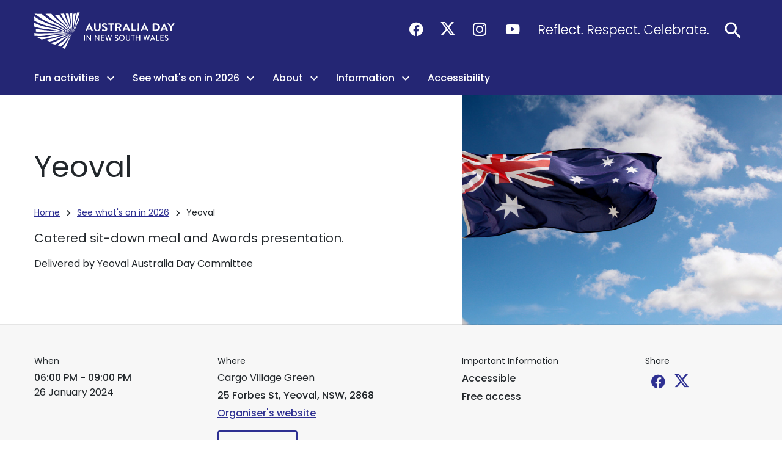

--- FILE ---
content_type: text/html; charset=utf-8
request_url: https://www.australiaday.com.au/whats-on/yeoval/
body_size: 46726
content:
<!DOCTYPE html>
<html class="no-js" lang="en-AU" dir="ltr" prefix="og: https://ogp.me/ns# schema: https://schema.org/ planner: https://www.australiaday.com.au/_ns/?planner">

    
    
    <head>
<meta charset="utf-8">

    
    <script nonce="38339318bc2227aa">(function(w,d,s,l,i){w[l]=w[l]||[];w[l].push({'gtm.start':
new Date().getTime(),event:'gtm.js'});var f=d.getElementsByTagName(s)[0],
j=d.createElement(s),dl=l!='dataLayer'?'&l='+l:'';j.async=true;j.src=
'https://www.googletagmanager.com/gtm.js?id='+i+dl;var n=d.querySelector('[nonce]');
n&&j.setAttribute('nonce',n.nonce||n.getAttribute('nonce'));f.parentNode.insertBefore(j,f);
})(window,document,'script','dataLayer', "GTM-M3TBK79B");</script>




<link rel="preconnect" href="https://fonts.googleapis.com" crossorigin="anonymous">
<link ref="preconnect" href="https://fonts.gstatic.com" crossorigin="anonymous">
<link ref="preconnect" href="https://cdnjs.cloudflare.com" crossorigin="anonymous">
<link rel="dns-prefetch" href="https://fonts.googleapis.com">
<link ref="dns-prefetch" href="https://fonts.gstatic.com">
<link ref="dns-prefetch" href="https://cdnjs.cloudflare.com">

<meta http-equiv="X-UA-Compatible" content="IE=edge">
<meta name="viewport" content="width=device-width, initial-scale=1.0, minimum-scale=1.0, user-scalable=no">
<base href="https://www.australiaday.com.au/"><!--[if lte IE 6]></base><![endif]-->
<title>Yeoval - Australia Day in NSW</title>
<link href="https://www.australiaday.com.au/sitemap.xml" rel="sitemap" title="Sitemap" type="application/xml">




<meta name="DCTERMS.title" content="Australia Day in NSW - Yeoval">
<meta name="DCTERMS.identifier" scheme="DCTERMS.URI" content="https://www.australiaday.com.au/whats-on/yeoval/">
<meta name="DCTERMS.creator" scheme="AGLSTERMS.AglsAgent" content="">
<meta name="DCTERMS.publisher" scheme="AGLSTERMS.AglsAgent" content="">

<meta name="DCTERMS.rights" content="Copyright Department of Premier and Cabinet 2026">
<meta name="DCTERMS.created" scheme="DCTERMS.ISO8601" content="2023-12-07 16:16:06">
<meta name="DCTERMS.modified" scheme="DCTERMS.ISO8601" content="2023-12-11 11:34:39">
<meta name="DCTERMS.language" scheme="DCTERMS.RFC4646" content="">
<meta name="DCTERMS.format" scheme="DCTERMS.IMT" content="text/html">


<meta property="fb:app_id" content="1616984911940453" />
<meta property="og:type" content="website" />
<meta property="og:url" content="https://www.australiaday.com.au/whats-on/yeoval/">
<meta property="og:title" content="Yeoval">

<meta property="og:description" content="Catered sit-down meal and Awards presentation.">


<meta property="og:image" content="https://www.australiaday.com.au/assets/sampleimages/page/submit-your-event/Australian-flag-flying-in-the-sky__FillWzEyMDAsNjMwXQ.jpg">
<meta property="og:image:width" content="1200">
<meta property="og:image:height" content="630">


<meta name="twitter:card" content="summary">
<meta name="twitter:site" content="Australia Day in NSW - Respect. Reflect. Celebrate.">
<meta name="twitter:url" content="https://www.australiaday.com.au/whats-on/yeoval/">
<meta name="twitter:title" content="Yeoval">

<meta name="twitter:description" content="Catered sit-down meal and Awards presentation.">


<meta name="twitter:image" content="https://www.australiaday.com.au/assets/sampleimages/page/submit-your-event/Australian-flag-flying-in-the-sky__ScaleWidthWzY0MF0.jpg">



    <meta name="planner:facebooksharetext" content="">
    <meta name="planner:facebooksharedescription" content="">
    
    <meta name="planner:twittersharetext" content="">



<link rel="apple-touch-icon" sizes="180x180" href="/_resources/themes/ausday/app/static/favicons/apple-touch-icon.png?m=1736814712">
<link rel="icon" type="image/png" sizes="32x32" href="/_resources/themes/ausday/app/static/favicons/favicon-32x32.png?m=1736814712">
<link rel="icon" type="image/png" sizes="16x16" href="/_resources/themes/ausday/app/static/favicons/favicon-16x16.png?m=1736814712">
<link rel="manifest" href="/_resources/themes/ausday/app/static/favicons/site.webmanifest?m=1736814712">
<link rel="mask-icon" href="/_resources/themes/ausday/app/static/favicons/safari-pinned-tab.svg?m=1736814712" color="#242674">
<link rel="shortcut icon" href="/_resources/themes/ausday/app/static/favicons/favicon.ico?m=1736814712">
<meta name="apple-mobile-web-app-title" content="Australia Day">
<meta name="application-name" content="Australia Day">
<meta name="msapplication-TileColor" content="#242674">
<meta name="msapplication-TileImage" content="/_resources/themes/ausday/app/static/favicons/mstile-144x144.png?m=1736814712">
<meta name="msapplication-config" content="/_resources/themes/ausday/app/static/favicons/browserconfig.xml?m=1736814712">
<meta name="theme-color" content="#ffffff">

<meta name="apple-mobile-web-app-title" content="Australia Day in NSW">
<meta name="application-name" content="Australia Day in NSW">
<meta name="msapplication-config" content="">
<meta name="theme-color" content="#ffffff">

<link rel="stylesheet" type="text/css" href="/_resources/vendor/nswdpc/silverstripe-shindig/client/dist/css/shindig.min.css?m=1736814737" />
<link rel="stylesheet" type="text/css" href="https://fonts.googleapis.com/icon?family=Material+Icons&amp;display=block" media="screen" />
<link rel="stylesheet" type="text/css" href="https://fonts.googleapis.com/css2?family=Poppins:ital,wght@0,400;0,500;1,400;1,500&amp;display=swap" />
<link rel="stylesheet" type="text/css" href="/_resources/vendor/nswdpc/waratah/themes/nswds/app/frontend/dist/css/app.min.css?m=1736814814" />
<link rel="stylesheet" type="text/css" href="/_resources/vendor/nswdpc/silverstripe-mapping/client/static/styles/mapping.css?m=1736814736" />
<style type="text/css" nonce="38339318bc2227aa">
#map-basic-301 { width: 100%; height: 600px; }
</style>
</head>

    <body class="nsw-body-content event eventcollection">
    



    
    
        
            <noscript>
            <iframe src="https://www.googletagmanager.com/ns.html?id=GTM-M3TBK79B" height="0" width="0" style="display:none;visibility:hidden"></iframe>
            </noscript>
        
    






<div class="wrth-canvas" id="document-canvas">
<nav class="nsw-skip nsw-skip--dark" aria-label="Skip to links">
    <a href="/whats-on/yeoval/#main-nav"><span>Skip to navigation</span></a>
    <a href="/whats-on/yeoval/#main-content"><span>Skip to content</span></a>
</nav>


<header class="nsw-header ausday-header">
  
  <div class="nsw-header__container">

    <div class="nsw-header__inner">

      <div class="nsw-header__main">
        <div class="nsw-header__waratah">
    <a href="https://www.australiaday.com.au/">
        
            
            <!-- AD cobrand -->
<svg id="wrth-waratah__logo-cobrand" xmlns="http://www.w3.org/2000/svg" viewBox="0 0 230 60"><g style="fill:none;fill-rule:evenodd;stroke:none;stroke-width:1"><path d="m213.04 58.356 6.01-12.127a.349.349 0 0 1 .33-.187h.187a.32.32 0 0 1 .33.187l5.894 12.127a.29.29 0 0 1-.015.322.34.34 0 0 1-.315.133h-1.682a.577.577 0 0 1-.56-.348l-.95-1.954h-5.75l-.949 1.954a.577.577 0 0 1-.56.348h-1.682a.336.336 0 0 1-.282-.152.289.289 0 0 1-.005-.303zm8.338-3.842-1.926-4.015-1.898 4.015zm5.894-7.95c0-.187.159-.34.36-.348h1.84c.206 0 .373.156.373.348v7.361c-.247 1.069.228 2.17 1.2 2.783a3.053 3.053 0 0 0 3.221 0c.973-.613 1.448-1.714 1.2-2.783v-7.361c0-.192.168-.348.374-.348h1.826c.206 0 .373.156.373.348v7.482c-.148 2.668-2.514 4.76-5.383 4.76-2.87 0-5.236-2.092-5.384-4.76zm13.11 10.493.69-1.124a.461.461 0 0 1 .303-.194.487.487 0 0 1 .359.074 6.645 6.645 0 0 0 2.875 1.11c.424.041.847-.077 1.177-.328.33-.252.537-.615.577-1.01 0-.924-.834-1.553-2.458-2.168-1.625-.616-3.623-1.754-3.623-3.882 0-1.606 1.265-3.453 4.313-3.453 1.39.026 2.74.447 3.867 1.205a.41.41 0 0 1 .115.589l-.733 1.03c-.159.214-.446.362-.676.214a6.602 6.602 0 0 0-2.688-.99 1.605 1.605 0 0 0-1.13.299 1.396 1.396 0 0 0-.567.96c0 .842.72 1.418 2.272 2.02 1.883.696 4.054 1.74 4.054 4.015-.07 1.028-.582 1.986-1.421 2.656a4.3 4.3 0 0 1-3.036.905c-1.567.077-3.108-.401-4.312-1.339-.044-.2-.173-.308.043-.589zm13.47-8.673h-2.96c-.202-.007-.36-.16-.36-.348v-1.472a.322.322 0 0 1 .1-.245.373.373 0 0 1 .26-.103h8.452c.207 0 .374.156.374.348v1.512c0 .193-.167.348-.374.348h-2.961v10.092a.372.372 0 0 1-.403.268h-1.797c-.2 0-.366-.148-.373-.335zm8.252-1.82c0-.192.168-.348.374-.348h5.52c2.313-.015 4.203 1.715 4.227 3.868-.065 1.648-1.205 3.092-2.875 3.64l2.645 4.565a.315.315 0 0 1 .013.358.368.368 0 0 1-.344.164h-2.027a.337.337 0 0 1-.316-.161l-2.573-4.765h-2.142v4.591c-.007.182-.164.328-.36.335h-1.782c-.201 0-.366-.148-.374-.335zm5.75 5.354c1.066-.03 1.913-.842 1.912-1.834-.03-.964-.875-1.733-1.912-1.74h-3.248v3.614zm5.823 6.397 6.009-12.126a.349.349 0 0 1 .33-.187h.187a.32.32 0 0 1 .33.187l5.952 12.126a.29.29 0 0 1 0 .327.34.34 0 0 1-.316.142h-1.682a.577.577 0 0 1-.56-.348l-.95-1.954h-5.75l-.948 1.954a.577.577 0 0 1-.561.348h-1.682a.348.348 0 0 1-.37-.079.291.291 0 0 1-.047-.35zm8.352-3.84-1.94-4.016-1.898 4.015zm6.598-7.951c0-.192.168-.348.374-.348h1.783c.2.007.36.16.359.348v10.092h4.93c.207 0 .375.155.375.348v1.472c-.008.187-.173.335-.374.334H289c-.2 0-.366-.147-.374-.334zm10.164 0c0-.187.158-.341.36-.348h1.796c.207 0 .374.156.374.348v11.912c-.008.187-.173.335-.374.334h-1.84c-.195-.006-.352-.152-.36-.334zm4.629 11.832 6.009-12.127a.349.349 0 0 1 .33-.187h.202a.318.318 0 0 1 .316.187l5.966 12.127a.29.29 0 0 1-.015.322.34.34 0 0 1-.316.133h-1.682a.562.562 0 0 1-.56-.348l-.95-1.954h-5.75l-.948 1.954a.591.591 0 0 1-.56.348h-1.683a.344.344 0 0 1-.34-.118.29.29 0 0 1-.02-.337zm8.352-3.842-1.926-4.015h-.072l-1.883 4.015zm11.5-7.95a.321.321 0 0 1 .095-.24.371.371 0 0 1 .25-.108h4.586c2.491-.107 4.844 1.07 6.123 3.062a5.933 5.933 0 0 1 0 6.47c-1.28 1.993-3.632 3.17-6.123 3.063h-4.657c-.193-.008-.346-.155-.345-.335zm4.701 10.052c2.438 0 4.414-1.84 4.414-4.11 0-2.269-1.976-4.108-4.414-4.108h-2.214v8.218zm7.734 1.74 6.01-12.127a.349.349 0 0 1 .33-.187h.187a.32.32 0 0 1 .33.187l5.952 12.127a.29.29 0 0 1-.015.322.34.34 0 0 1-.316.133h-1.638a.577.577 0 0 1-.561-.348l-.949-1.954h-5.75l-.949 1.954a.577.577 0 0 1-.56.348h-1.683a.347.347 0 0 1-.382-.089.291.291 0 0 1-.02-.366zm8.353-3.842-1.941-4.015-1.898 4.015zm7.92-1.766-4.427-6.01a.315.315 0 0 1-.016-.352.366.366 0 0 1 .332-.17h1.97a.411.411 0 0 1 .316.16l3.09 4.15 3.091-4.15a.41.41 0 0 1 .302-.16h1.998a.364.364 0 0 1 .321.176.315.315 0 0 1-.019.346l-4.456 5.996v5.742c-.008.187-.173.335-.374.335h-1.811c-.201 0-.366-.148-.374-.335zM211.894 74.818h-.49a.432.432 0 0 1-.404-.429v-8.565a.432.432 0 0 1 .404-.43h.49c.22.009.397.196.404.43v8.565a.432.432 0 0 1-.404.43zm10.096.123h-.288l-5.351-7.094v6.542a.432.432 0 0 1-.404.43h-.433a.418.418 0 0 1-.389-.43v-8.703c0-.228.174-.414.39-.414h.389l5.264 6.972v-6.42a.432.432 0 0 1 .404-.43h.418c.22.009.397.196.404.43v8.703c0 .229-.174.414-.39.414zm13.53 0h-.304l-5.35-7.094v6.542a.432.432 0 0 1-.404.43h-.419a.432.432 0 0 1-.404-.43v-8.703a.416.416 0 0 1 .404-.414h.375l5.265 6.972v-6.42a.432.432 0 0 1 .404-.43h.432c.22.009.397.196.404.43v8.703a.417.417 0 0 1-.39.414zm8.437-.123h-4.789a.418.418 0 0 1-.39-.429v-8.565c0-.231.173-.42.39-.43h4.803c.22.009.397.196.404.43v.383a.416.416 0 0 1-.404.414h-3.923v2.804h3.332c.217.008.39.198.39.429v.368c0 .23-.173.42-.39.429h-3.332v2.942h3.923c.223 0 .404.192.404.429v.367a.432.432 0 0 1-.404.43zm9.649.123h-.202a.415.415 0 0 1-.36-.23l-1.977-6.589-1.932 6.513a.405.405 0 0 1-.361.26h-.202a.409.409 0 0 1-.375-.306l-2.308-8.704a.453.453 0 0 1 0-.368.382.382 0 0 1 .332-.168h.505c.18.01.335.139.39.322l1.557 6.129 1.89-6.374a.362.362 0 0 1 .36-.261h.36c.16-.004.306.1.361.26l1.918 6.375 1.53-6.13a.438.438 0 0 1 .389-.321h.505a.382.382 0 0 1 .331.168.437.437 0 0 1 0 .384l-2.322 8.734c-.05.177-.2.3-.375.306zm10.399 0a4.004 4.004 0 0 1-2.683-1.088.481.481 0 0 1-.101-.674l.159-.077.086-.122a.549.549 0 0 1 .36-.26.404.404 0 0 1 .318.122c.523.549 1.214.88 1.947.934.347.043.696-.064.967-.298.272-.233.443-.573.476-.943 0-.72-.534-1.21-2.02-1.87-1.24-.581-2.25-1.179-2.25-2.85a2.698 2.698 0 0 1 .873-1.872 2.384 2.384 0 0 1 1.882-.61 3.87 3.87 0 0 1 2.178.69.47.47 0 0 1 .202.26c.028.148.002.301-.072.43a.36.36 0 0 0 0 .122l-.087.123a.452.452 0 0 1-.289.239.426.426 0 0 1-.36-.07 2.78 2.78 0 0 0-1.442-.552c-1.183 0-1.442.781-1.442 1.24 0 .69.447 1.18 1.529 1.656 1.543.674 2.884 1.363 2.884 3.064a2.784 2.784 0 0 1-1.046 1.937 2.463 2.463 0 0 1-2.055.469zm8.841 0c-1.208.012-2.37-.492-3.225-1.4a4.939 4.939 0 0 1-1.318-3.427c-.095-1.792.75-3.493 2.198-4.42a4.33 4.33 0 0 1 4.705 0c1.447.927 2.293 2.628 2.198 4.42a4.94 4.94 0 0 1-1.298 3.405c-.842.906-1.99 1.418-3.188 1.422zm0-8.412c-1.366-.006-2.601.863-3.128 2.203-.527 1.339-.242 2.884.722 3.912.964 1.029 2.417 1.338 3.68.784 1.263-.554 2.087-1.862 2.087-3.314.008-1.948-1.455-3.543-3.289-3.585zm10.096 8.412a3.204 3.204 0 0 1-2.44-1.042 3.632 3.632 0 0 1-.95-2.605v-5.47a.432.432 0 0 1 .405-.43h.461c.22.009.397.196.404.43v5.394c-.066.851.324 1.67 1.01 2.118.685.447 1.55.447 2.235 0 .686-.448 1.076-1.267 1.01-2.118v-5.394a.432.432 0 0 1 .404-.43h.418c.22.009.396.196.404.43v5.47a3.631 3.631 0 0 1-.95 2.605 3.204 3.204 0 0 1-2.44 1.042zm8.207-.123h-.461a.432.432 0 0 1-.404-.429v-7.768h-1.947a.416.416 0 0 1-.404-.414v-.383a.432.432 0 0 1 .404-.43h5.163c.22.009.396.196.404.43v.383a.416.416 0 0 1-.404.414h-1.976v7.768a.432.432 0 0 1-.404.43zm11.207 0h-.476a.432.432 0 0 1-.404-.429v-3.738h-4.601v3.738a.432.432 0 0 1-.404.43h-.476a.432.432 0 0 1-.404-.43v-8.565a.428.428 0 0 1 .404-.383h.476c.22.008.397.195.404.429v3.555h4.601v-3.601a.432.432 0 0 1 .404-.43h.476c.22.009.396.196.404.43v8.565a.458.458 0 0 1-.133.31.405.405 0 0 1-.3.12zm13.572.123h-.188a.415.415 0 0 1-.36-.23l-2.077-6.589-1.875 6.513a.432.432 0 0 1-.375.26h-.188a.414.414 0 0 1-.447-.26l-2.293-8.704a.404.404 0 0 1 0-.368.424.424 0 0 1 .332-.168h.519a.425.425 0 0 1 .375.322l1.572 6.129 1.875-6.375a.404.404 0 0 1 .375-.26h.216a.404.404 0 0 1 .375.26l1.919 6.375 1.529-6.13a.417.417 0 0 1 .418-.275h.519a.382.382 0 0 1 .332.168.437.437 0 0 1 0 .383l-2.193 8.643a.408.408 0 0 1-.389.306zm11.149-.123h-.49a.39.39 0 0 1-.361-.26l-.851-2.023h-4.14l-.836 2.1a.403.403 0 0 1-.36.245h-.49a.425.425 0 0 1-.347-.184.47.47 0 0 1 0-.414l3.707-8.703a.375.375 0 0 1 .36-.245h.13c.157-.007.3.091.36.245l3.678 8.703a.47.47 0 0 1 0 .414.416.416 0 0 1-.389.122zm-5.322-3.447h3.086a71.341 71.341 0 0 1-.793-1.87l-.779-1.869zm12 3.447h-4.212c-.223 0-.404-.192-.404-.429v-8.565c0-.237.181-.43.404-.43h.476c.218.01.39.199.39.43v7.769h3.346c.223 0 .404.192.404.429v.367a.458.458 0 0 1-.133.31.405.405 0 0 1-.3.12zm7.211 0h-4.803a.418.418 0 0 1-.389-.429v-8.565c0-.231.172-.42.39-.43h4.802c.22.009.397.196.404.43v.383a.416.416 0 0 1-.404.414h-3.923v2.804h3.332c.22.008.396.195.404.429v.368a.432.432 0 0 1-.404.429h-3.332v2.942h3.923c.223 0 .404.192.404.429v.367a.433.433 0 0 1-.39.43zm4.976.123a3.934 3.934 0 0 1-2.682-1.088.481.481 0 0 1-.101-.674l.1-.123.087-.122a.52.52 0 0 1 .36-.26.377.377 0 0 1 .304.122 3.036 3.036 0 0 0 1.947.934c.72.08 1.366-.475 1.442-1.24 0-.72-.534-1.211-2.034-1.87-1.226-.582-2.25-1.18-2.25-2.85a2.698 2.698 0 0 1 .878-1.88 2.383 2.383 0 0 1 1.892-.602 3.98 3.98 0 0 1 2.177.69c.094.055.162.15.188.26a.501.501 0 0 1 0 .429l-.072.122a.628.628 0 0 1 0 .123.452.452 0 0 1-.29.239.426.426 0 0 1-.36-.07 2.78 2.78 0 0 0-1.441-.552c-1.198 0-1.515.781-1.515 1.24 0 .69.447 1.18 1.543 1.656 1.544.674 2.885 1.364 2.885 3.064a2.79 2.79 0 0 1-1.012 1.94 2.467 2.467 0 0 1-2.031.512z" style="fill:#fff" transform="translate(-129.383 -28)"/><g style="fill:#fff"><path d="M60.16 34.196c-2.21-2.838-4.634-6.54-6.845-9.335a41.928 41.928 0 0 0-6.559-6.852 46.76 46.76 0 0 1-6.26-6.057c-2.281-2.61-4.092-4.37-6.302-7.022 2.181-.085 4.976.1 7.13 0a94.295 94.295 0 0 0 8.555 11.803 58.875 58.875 0 0 1 5.262 7.915c1.668 3.065 3.365 6.753 5.019 9.548zM59.932 34.905c-3.323-2.937-7.287-7.164-10.623-10.015a59.169 59.169 0 0 0-9.34-6.47 88.852 88.852 0 0 1-11.736-7.66c-3.322-2.723-6.744-5.376-10.067-8.086 2.738-.07 7.13-.1 9.868-.142a62.552 62.552 0 0 0 7.543 7.973c2.41 2.17 5.048 4.412 7.885 6.752a59.98 59.98 0 0 1 8.456 7.86c2.61 3.106 5.304 6.922 8.014 9.788zM57.878 33.912c-4.82-2.71-9.282-6.058-14.102-8.668a88.85 88.85 0 0 0-14.26-6.327 92.247 92.247 0 0 1-14.344-6.469C10.38 9.938 4.976 5.157.185 2.674c3.437-.326 8.485.298 11.921 0 3.978 3.15 6.702 5.675 10.595 7.902 3.893 2.227 8 5.036 11.878 6.98a70.805 70.805 0 0 1 11.735 7.177c4.05 2.923 6.902 5.476 11.564 9.179zM58.178 34.806c-4.834-1.859-9.64-4.341-14.46-6.2a101.627 101.627 0 0 0-14.53-4.44c-4.847-1.192-9.71-2.227-14.544-3.873A97.105 97.105 0 0 1 .185 13.966c0-1.716-.1-5.007-.085-6.71 2.624 1.291 10.095 6.384 14.944 8.327 4.848 1.944 9.325 4.398 14.173 5.973 4.968 1.5 9.82 3.359 14.516 5.56 4.791 2.285 9.625 5.349 14.445 7.69zM58.506 35.884c-4.706.525-9.525.993-13.418 1.716-4.492.837-6.46 1.518-10.638 2.398-3.92.822-7.671 1.943-11.507 2.638a99.851 99.851 0 0 1-10.922 1.958 40.699 40.699 0 0 1-7.13-3.717c9.055.837 17.468-1.418 26.123-2.837a185.031 185.031 0 0 1 27.492-2.156ZM60.787 35.884c-3.522 1.163-7.015 1.844-10.48 2.837a98.92 98.92 0 0 0-10.338 3.887c-6.773 3.12-8.356 4.043-14.873 5.405-1.597-.993-3.707-1.419-5.347-2.837a91.468 91.468 0 0 0 17.867-4.185 114.79 114.79 0 0 1 11.407-2.994c3.979-.794 7.857-1.262 11.764-2.113zM60.716 36.522c-2.296 1.419-4.563 2.298-6.802 3.518a50.99 50.99 0 0 0-6.687 4.355c-4.406 3.448-8.684 6.88-12.962 8.611a42.94 42.94 0 0 1-7.914-2.454 49.291 49.291 0 0 0 8.556-2.397 76.415 76.415 0 0 0 8.455-4.384 61.741 61.741 0 0 1 8.556-4.256c2.937-1.12 5.86-1.787 8.798-2.993zM61.9 36.28c-1.583 1.746-3.138 2.838-4.678 4.356a40.071 40.071 0 0 0-4.591 5.405c-3.023 4.327-6.231 8.242-9.14 10.327-1.569-.766-3.408-1.05-4.991-2.468 1.968-1.248 3.722-2.44 5.604-3.887a42.934 42.934 0 0 0 5.704-4.837 42.485 42.485 0 0 1 6.188-5.15c1.968-1.419 3.936-2.256 5.903-3.745zM61.087 37.97c-.941 1.97-1.883 3.233-2.852 4.907a49.717 49.717 0 0 0-2.766 5.902A58.827 58.827 0 0 1 50.036 60c-1.34-.851-2.453-.738-3.807-2.383a16.692 16.692 0 0 0 3.507-3.646 42.536 42.536 0 0 0 3.722-5.674 41.648 41.648 0 0 1 3.779-5.973c1.269-1.688 2.552-2.653 3.85-4.355zM61.614 33.047c-.256-3.22-.356-6.739-.613-8.98-.257-2.242-.385-4-.627-5.958-.243-1.958-.485-4.1-.728-6.88-.242-2.781-.755-6.058-.998-8.782.685-.34 3.109-1.418 3.722-1.787-.128 5.334 0 9.22-.128 14.313-.129 5.093-.5 11.477-.628 18.074ZM62.142 34.791c.442-5.32.87-9.22 1.312-14.966.427-5.49.285-10.781.727-17.137 1.255-.27 2.524-.454 3.793-.638-.528 2.837-.5 2.596-1.027 5.433-.527 2.837-1.07 6.483-1.597 10.228-.527 3.746-1.07 7.49-1.611 10.087-.542 2.596-1.055 4.355-1.597 6.993zM63.454 32.465c.57-2.582 1.14-4.341 1.71-6.597.571-2.255.87-4.624 1.427-7.66 1.126-6.143 2.452-13.122 3.593-17.69 1.17-.241 2.995 0 4.278-.156-.884 2.752-1.797 4.61-2.852 7.334a60.183 60.183 0 0 0-2.966 8.412c-.87 3.59-1.74 7.093-2.61 9.661-.87 2.568-1.696 4.17-2.58 6.696zM63.368 33.997c.799-1.844 1.597-2.98 2.381-4.894a69.534 69.534 0 0 0 2.41-7.093c.799-2.625 1.612-5.263 2.41-7.093.799-1.83 1.654-4.256 2.453-6.256 0 1.929 0 3.872-.114 5.674-.614 1.12-1.683 2.837-2.467 4.497-.785 1.66-1.583 3.944-2.367 6.058a40.364 40.364 0 0 1-2.353 5.419c-.784 1.447-1.512 2.255-2.353 3.688zM61.244 34.465c-.728-2.922-1.555-6.937-2.368-9.76-.884-3.092-1.425-4.937-2.053-6.852-.627-1.915-1.084-3.078-2.324-6.752-.898-2.667-2.168-6.242-2.852-8.952 1.298 0 3.28.284 4.577.256.799 5.674 1.854 8.866 2.652 14.1.77 4.88 1.569 11.917 2.368 17.96zM60.16 32.749c-1.255-2.54-3.194-6.796-4.506-9.377a45.78 45.78 0 0 0-3.536-6.044c-1.141-1.716-2.21-3.106-3.736-5.674-1.426-2.327-3.75-6.568-5.02-9.15 1.828.028 3.656-.1 5.462-.383a105.514 105.514 0 0 0 5.404 13.32 77.954 77.954 0 0 1 3.023 7.661c.941 2.851 2.153 6.98 2.909 9.647zM53.101 33.43c-4.149-1.42-10.166-3.703-14.473-4.923a130.778 130.778 0 0 0-12.833-2.837 138.57 138.57 0 0 1-12.676-2.965C8.812 21.485 4.563 19.13 0 17.47c0 1.575 0 4.37.1 5.958 8.555 3.008 15.485 3.731 24.112 4.625a195.439 195.439 0 0 1 28.89 5.377zM56.353 34.777c-4.635-.766-9.283-2.1-13.96-2.837a124.063 124.063 0 0 0-14.801-1.844c-4.72-.213-8.2-.724-13.005-1.064-4.03-.499-8.033-1.2-11.992-2.1.114 1.419 0 3.306.171 4.795 11.408 2 16.156 1.15 25.539 1.277 9.375.08 18.738.671 28.048 1.773z"/><path d="M.242 33.983c.186 1.418 0 3.546.114 4.88 16.07.737 21.218-1.419 28.12-2.071a224.628 224.628 0 0 1 29.003-1.419c-9.325-1.149-18.537-.979-27.848-1.007-9.312-.029-17.753 1.191-29.389-.383Z"/></g></g></svg>
<span class="sr-only">Australia Day in New South Wales</span>

            
        
    </a>
</div>


      </div>

      <div class="nsw-header__menu">
        <button type="button" class="js-open-nav" aria-expanded="false" aria-controls="main-nav">
          
    
    
    <span class="material-icons nsw-material-icons" focusable="false" aria-hidden="true">menu</span>




          <span><span class="sr-only">Open</span> Menu</span>
        </button>
      </div>


      <div class="ausday-header__meta">

        
<div class="ausday-header-socialmedia">
    

        
            <a class="ausday-header-btn" href="https://www.facebook.com/AustraliaDayNSW" target="_blank" rel="noopener">
                <span class="ausday-icon ausday-icon-facebook"></span>
                <span class="sr-only">Facebook</span>
            </a>
        
        
            <a class="ausday-header-btn" href="https://x.com/AustraliaDayNSW" target="_blank" rel="noopener">
                <span class="ausday-icon ausday-icon-twitter"></span>
                <span class="sr-only">X</span>
            </a>
        
        
            <a class="ausday-header-btn" href="https://www.instagram.com/AustraliaDayNSW" target="_blank" rel="noopener">
                <span class="ausday-icon ausday-icon-instagram"></span>
                <span class="sr-only">Instagram</span>
            </a>
        
        
            <a class="ausday-header-btn" href="https://www.youtube.com/AustraliaDay26" target="_blank" rel="noopener">
                <span class="ausday-icon ausday-icon-youtube"></span>
                <span class="sr-only">Youtube</span>
            </a>
        
    
</div>


        

    <div class="ausday-header-secondary-logo">

        

    <a class="ausday-header-btn" href="https://australiaday.org.au/">
        <img src="/assets/Uploads/ad-header-tagline4x.png" alt="">
    </a>




    </div>




        


        
        <div class="nsw-header__search">
        <button type="button" class="nsw-header-btn nsw-header-btn--search js-open-search" aria-expanded="false"
  aria-controls="header-search">
  
    <span class="material-icons nsw-material-icons" focusable="false" aria-hidden="true">search</span>


  <span class="nsw-header-btn__sub"><span class="sr-only">Show</span> Search</span>
</button>

        </div>
        

      </div>

    </div>
    

    
  


  <div class="nsw-header__search-area js-search-area" id="header-search" hidden>

    <form role="search" id="SearchForm_getSearchForm" action="/search/getSearchForm/" method="GET" enctype="application/x-www-form-urlencoded">
      <label for="SearchForm_getSearchForm_Search" class="sr-only">Search site for:</label>
        <input value="" placeholder="Enter keywords" autocomplete="off" class="nsw-header__input js-search-input" id="SearchForm_getSearchForm_Search" name="Search" type="text" aria-describedby="SearchForm_getSearchForm_action_results">
        <button class="nsw-icon-button nsw-icon-button--flex" type="submit" aria-label="search">
            
    <span class="material-icons nsw-material-icons" focusable="false" aria-hidden="true">search</span>


        </button>
    </form>

    <button class="nsw-icon-button js-close-search" aria-expanded="true" aria-controls="header-search">
      
    <span class="material-icons nsw-material-icons" focusable="false" aria-hidden="true">close</span>


      <span class="sr-only">Close search</span>
    </button>

  




  </div>

</header>




<nav class="nsw-main-nav js-mega-menu" id="main-nav" aria-label="Main menu">

    <div class="nsw-main-nav__header">
        <div class="nsw-main-nav__title">Menu</div>
        <button class="nsw-icon-button js-close-nav" type="button" aria-expanded="true">
            
    <span class="material-icons nsw-material-icons" focusable="false" aria-hidden="true">close</span>


            <span class="sr-only">Close Menu</span>
        </button>
    </div>

    <ul class="nsw-main-nav__list" data-level="1">

        

        <li>

            <a href="/fun-activities/">
                <span>Fun activities</span>
                
                
    <span class="material-icons nsw-material-icons" focusable="false" aria-hidden="true">keyboard_arrow_right</span>


                
            </a>

            

<div class="nsw-main-nav__sub-nav" id="sub-nav-12" role="region" aria-label="Fun activities Submenu">

    <div class="nsw-main-nav__header">

        <button class="nsw-icon-button nsw-icon-button--flex js-close-sub-nav" type="button" aria-expanded="true" aria-controls="sub-nav-12" aria-expanded="true">
            
    <span class="material-icons nsw-material-icons" focusable="false" aria-hidden="true">keyboard_arrow_left</span>


            <span>Back<span class="sr-only"> to previous menu</span></span>
        </button>

        <button class="nsw-icon-button js-close-nav" type="button" aria-expanded="true">
            
    <span class="material-icons nsw-material-icons" focusable="false" aria-hidden="true">close</span>


            <span class="sr-only">Close Menu</span>
        </button>

    </div>

    <div class="nsw-main-nav__title">
        <a href="/fun-activities/">
            <span>Fun activities</span>
            
    <span class="material-icons nsw-material-icons" focusable="false" aria-hidden="true">east</span>


        </a>
    </div>

    

    <ul class="nsw-main-nav__sub-list" data-level="2">

        

        <li>
            <a href="/fun-activities/browse-the-aussie-slang-dictionary/">
                

                <span>Aussie Slang Dictionary</span>
                
                
    <span class="material-icons nsw-material-icons" focusable="false" aria-hidden="true">keyboard_arrow_right</span>


                
            </a>
            
            
            

<div class="nsw-main-nav__sub-nav" id="sub-nav-25" role="region" aria-label="Aussie Slang Dictionary Submenu">

    <div class="nsw-main-nav__header">

        <button type="button" class="nsw-icon-button nsw-icon-button--flex js-close-sub-nav" aria-controls="sub-nav-25" aria-expanded="true">
            
    <span class="material-icons nsw-material-icons" focusable="false" aria-hidden="true">keyboard_arrow_left</span>


            <span>Back<span class="sr-only"> to previous menu</span></span>
        </button>

        <button class="nsw-icon-button js-close-nav" type="button" aria-expanded="true">
            
    <span class="material-icons nsw-material-icons" focusable="false" aria-hidden="true">close</span>


            <span class="sr-only">Close Menu</span>
        </button>

    </div>

    <div class="nsw-main-nav__title">
        <a href="/fun-activities/browse-the-aussie-slang-dictionary/">
            <span>Aussie Slang Dictionary</span>
        </a>
    </div>

    <ul class="nsw-main-nav__sub-list" data-level="3">

        
        <li>
            <a href="/fun-activities/browse-the-aussie-slang-dictionary/add-to-the-aussie-slang-dictionary/">
                <span>Add to the Aussie Slang Dictionary</span>
            </a>
        </li>
        

    </ul>

</div>



            
        </li>

        

        <li>
            <a href="/fun-activities/take-the-aussie-slang-quiz/">
                

                <span>Aussie Slang Quiz</span>
                
            </a>
            
            
            

            
        </li>

        

        <li>
            <a href="/fun-activities/play-aussie-trivia/">
                

                <span>Play Aussie trivia</span>
                
            </a>
            
            
            

            
        </li>

        

        <li>
            <a href="/fun-activities/colouring-in-activities-for-kids/">
                

                <span>Colouring-in</span>
                
            </a>
            
            
            

            
        </li>

        

    </ul>

</div>




        </li>

        

        <li>

            <a href="/whats-on/yeoval/">
                <span>See what&#039;s on in 2026</span>
                
                
    <span class="material-icons nsw-material-icons" focusable="false" aria-hidden="true">keyboard_arrow_right</span>


                
            </a>

            

<div class="nsw-main-nav__sub-nav" id="sub-nav-138" role="region" aria-label="See what&#039;s on in 2026 Submenu">

    <div class="nsw-main-nav__header">

        <button class="nsw-icon-button nsw-icon-button--flex js-close-sub-nav" type="button" aria-expanded="true" aria-controls="sub-nav-138" aria-expanded="true">
            
    <span class="material-icons nsw-material-icons" focusable="false" aria-hidden="true">keyboard_arrow_left</span>


            <span>Back<span class="sr-only"> to previous menu</span></span>
        </button>

        <button class="nsw-icon-button js-close-nav" type="button" aria-expanded="true">
            
    <span class="material-icons nsw-material-icons" focusable="false" aria-hidden="true">close</span>


            <span class="sr-only">Close Menu</span>
        </button>

    </div>

    <div class="nsw-main-nav__title">
        <a href="/whats-on/yeoval/">
            <span>See what&#039;s on in 2026</span>
            
    <span class="material-icons nsw-material-icons" focusable="false" aria-hidden="true">east</span>


        </a>
    </div>

    

    <ul class="nsw-main-nav__sub-list" data-level="2">

        

        <li>
            <a href="/whats-on/whats-on-in-sydney/">
                

                <span>What&#039;s on in Sydney</span>
                
            </a>
            
            
            

            
        </li>

        

        <li>
            <a href="/whats-on/whats-on-in-nsw/">
                

                <span>What&#039;s on in NSW </span>
                
            </a>
            
            
            

            
        </li>

        

        <li>
            <a href="/whats-on/whats-on-in-australia/">
                

                <span>What&#039;s on in Australia</span>
                
            </a>
            
            
            

            
        </li>

        

    </ul>

</div>




        </li>

        

        <li>

            <a href="/about/">
                <span>About</span>
                
                
    <span class="material-icons nsw-material-icons" focusable="false" aria-hidden="true">keyboard_arrow_right</span>


                
            </a>

            

<div class="nsw-main-nav__sub-nav" id="sub-nav-10" role="region" aria-label="About Submenu">

    <div class="nsw-main-nav__header">

        <button class="nsw-icon-button nsw-icon-button--flex js-close-sub-nav" type="button" aria-expanded="true" aria-controls="sub-nav-10" aria-expanded="true">
            
    <span class="material-icons nsw-material-icons" focusable="false" aria-hidden="true">keyboard_arrow_left</span>


            <span>Back<span class="sr-only"> to previous menu</span></span>
        </button>

        <button class="nsw-icon-button js-close-nav" type="button" aria-expanded="true">
            
    <span class="material-icons nsw-material-icons" focusable="false" aria-hidden="true">close</span>


            <span class="sr-only">Close Menu</span>
        </button>

    </div>

    <div class="nsw-main-nav__title">
        <a href="/about/">
            <span>About</span>
            
    <span class="material-icons nsw-material-icons" focusable="false" aria-hidden="true">east</span>


        </a>
    </div>

    
        <div class="nsw-main-nav__description">Australia Day is a time to reflect, respect and celebrate the Australian spirit and the best of this country – our mateship, our sense of community and our resilience. We find optimism and hope as we look to the future.</div>
    

    <ul class="nsw-main-nav__sub-list" data-level="2">

        

        <li>
            <a href="/about/first-nations-australians/">
                

                <span>First Nations Australians</span>
                
            </a>
            
            
            

            
        </li>

        

        <li>
            <a href="/about/australia-day-council-of-nsw/">
                

                <span>Australia Day Council of NSW</span>
                
            </a>
            
            
            

            
        </li>

        

        <li>
            <a href="/about/australia-day-ambassadors/">
                

                <span>Australia Day Ambassadors</span>
                
            </a>
            
            
            

            
        </li>

        

        <li>
            <a href="/about/australia-day-awards/">
                

                <span>Australia Day Awards</span>
                
                
    <span class="material-icons nsw-material-icons" focusable="false" aria-hidden="true">keyboard_arrow_right</span>


                
            </a>
            
            
            

<div class="nsw-main-nav__sub-nav" id="sub-nav-33" role="region" aria-label="Australia Day Awards Submenu">

    <div class="nsw-main-nav__header">

        <button type="button" class="nsw-icon-button nsw-icon-button--flex js-close-sub-nav" aria-controls="sub-nav-33" aria-expanded="true">
            
    <span class="material-icons nsw-material-icons" focusable="false" aria-hidden="true">keyboard_arrow_left</span>


            <span>Back<span class="sr-only"> to previous menu</span></span>
        </button>

        <button class="nsw-icon-button js-close-nav" type="button" aria-expanded="true">
            
    <span class="material-icons nsw-material-icons" focusable="false" aria-hidden="true">close</span>


            <span class="sr-only">Close Menu</span>
        </button>

    </div>

    <div class="nsw-main-nav__title">
        <a href="/about/australia-day-awards/">
            <span>Australia Day Awards</span>
        </a>
    </div>

    <ul class="nsw-main-nav__sub-list" data-level="3">

        
        <li>
            <a href="/about/australia-day-awards/local-citizen-of-the-year-awards/">
                <span>NSW Local Citizen of the Year Awards</span>
            </a>
        </li>
        
        <li>
            <a href="/about/australia-day-awards/australian-of-the-year-awards/">
                <span>Australian of the Year Awards</span>
            </a>
        </li>
        
        <li>
            <a href="/about/australia-day-awards/australian-honours/">
                <span>Australian Honours and Awards</span>
            </a>
        </li>
        

    </ul>

</div>



            
        </li>

        

        <li>
            <a href="/about/national-anthem/">
                

                <span>National Anthem and Flag</span>
                
            </a>
            
            
            

            
        </li>

        

        <li>
            <a href="/about/citizenship/">
                

                <span>Citizenship</span>
                
            </a>
            
            
            

            
        </li>

        

    </ul>

</div>




        </li>

        

        <li>

            <a href="/information/">
                <span>Information</span>
                
                
    <span class="material-icons nsw-material-icons" focusable="false" aria-hidden="true">keyboard_arrow_right</span>


                
            </a>

            

<div class="nsw-main-nav__sub-nav" id="sub-nav-16" role="region" aria-label="Information Submenu">

    <div class="nsw-main-nav__header">

        <button class="nsw-icon-button nsw-icon-button--flex js-close-sub-nav" type="button" aria-expanded="true" aria-controls="sub-nav-16" aria-expanded="true">
            
    <span class="material-icons nsw-material-icons" focusable="false" aria-hidden="true">keyboard_arrow_left</span>


            <span>Back<span class="sr-only"> to previous menu</span></span>
        </button>

        <button class="nsw-icon-button js-close-nav" type="button" aria-expanded="true">
            
    <span class="material-icons nsw-material-icons" focusable="false" aria-hidden="true">close</span>


            <span class="sr-only">Close Menu</span>
        </button>

    </div>

    <div class="nsw-main-nav__title">
        <a href="/information/">
            <span>Information</span>
            
    <span class="material-icons nsw-material-icons" focusable="false" aria-hidden="true">east</span>


        </a>
    </div>

    

    <ul class="nsw-main-nav__sub-list" data-level="2">

        

        <li>
            <a href="/information/latest-news/">
                

                <span>Latest news</span>
                
            </a>
            
            
            

            
        </li>

        

        <li>
            <a href="/information/media-and-resources/">
                

                <span>Media resources</span>
                
            </a>
            
            
            

            
        </li>

        

        <li>
            <a href="/information/contact-us/">
                

                <span>Contact us</span>
                
            </a>
            
            
            

            
        </li>

        

        <li>
            <a href="/information/plan-your-trip/">
                

                <span>Plan your trip</span>
                
            </a>
            
            
            

            
        </li>

        

        <li>
            <a href="/information/road-closures/">
                

                <span>Road closures and clearways </span>
                
            </a>
            
            
            

            
        </li>

        

        <li>
            <a href="/information/waterways-and-exclusions/">
                

                <span>Waterways and exclusions</span>
                
            </a>
            
            
            

            
        </li>

        

        <li>
            <a href="/information/health-and-safety/">
                

                <span>Health and safety</span>
                
            </a>
            
            
            

            
        </li>

        

    </ul>

</div>




        </li>

        

        <li>

            <a href="/accessibility-and-inclusion-support/">
                <span>Accessibility</span>
                
            </a>

            


        </li>

        

    </ul>


    
<div class="ausday-navigation__footer">

    


        <div class="ausday-navigation__footer-title">
            Social
        </div>

        <div class="ausday-navigation__footer-socialmedia">

            <div class="socials">
            
                <a href="https://www.facebook.com/AustraliaDayNSW" target="_blank" rel="noopener" title="Facebook">
                    <span class="material-icons nsw-material-icons ausday-icon ausday-icon-facebook"></span>
                    <span class="sr-only">Facebook</span>
                </a>
            
            
                <a href="https://x.com/AustraliaDayNSW" target="_blank" rel="noopener" title="X">
                    <span class="material-icons nsw-material-icons ausday-icon ausday-icon-twitter"></span>
                    <span class="sr-only">X</span>
                </a>
            
            
                <a href="https://www.instagram.com/AustraliaDayNSW" target="_blank" rel="noopener" title="Instagram">
                    <span class="material-icons nsw-material-icons ausday-icon ausday-icon-instagram"></span>
                    <span class="sr-only">Instagram</span>
                </a>
            
            
                <a href="https://www.youtube.com/AustraliaDay26" target="_blank" rel="noopener" title="Youtube">
                    <span class="material-icons nsw-material-icons ausday-icon ausday-icon-youtube"></span>
                    <span class="sr-only">Youtube</span>
                </a>
            
            </div>

        </div>

        

        

    

    <div class="ausday-navigation__footer-subscribe-mobile" id="subscribe-form-mobile">
        <div class="back">
            <button type="button" class="nsw-button nsw-button--light ausday-close-subscribeForm" aria-expanded="true">
                <span>Back<span class="sr-only"> to previous menu</span></span>
            </button>
        </div>
        
    </div>

</div>


</nav>






















    

    

        <main id="main-content">

            <section class="ausday-event-header">

    <div class="nsw-hero-banner">

        <div class="nsw-hero-banner__container">

            <div class="nsw-hero-banner__wrapper">

                <div class="nsw-hero-banner__content">


                    <h1>Yeoval</h1>

                    

<nav aria-label="Breadcrumb" class="nsw-breadcrumbs">


<ol itemscope itemtype="https://schema.org/BreadcrumbList">
    <li itemprop="itemListElement" itemscope itemtype="https://schema.org/ListItem">
        <a itemprop="item" href="/"><span itemprop="name">Home</span></a>
        <meta itemprop="position" content="1" />
    </li>
    
        <li itemprop="itemListElement" itemscope itemtype="https://schema.org/ListItem">
        
            <a itemprop="item" href="/whats-on/"><span itemprop="name">See what&#039;s on in 2026</span></a>
        
        <meta itemprop="position" content="2" />
        </li>
    
        <li itemprop="itemListElement" itemscope itemtype="https://schema.org/ListItem">
        
            <a itemprop="item" href="/whats-on/yeoval/" class="current" aria-current="page"><span itemprop="name">Yeoval</span></a>
        
        <meta itemprop="position" content="3" />
        </li>
    
</ol>


</nav>




                    
                        <p class="nsw-intro">Catered sit-down meal and Awards presentation.</p>
                    

                    
                    <p>Delivered by Yeoval Australia Day Committee</p>
                    

                    <div class="ausday-event-header__favourite">
                        


                    </div>

                </div>


                <div class="nsw-hero-banner__box" role="presentation">
                    
                        
                        <img class="nsw-hero-banner__image" src="/assets/sampleimages/page/submit-your-event/Australian-flag-flying-in-the-sky__FocusFillWyIwLjAwIiwiMC4wMCIsMTAyNCw2NDBd.jpg" alt="Australian flag flying in the sky">
                        
                    
                </div>

            </div>
            

        </div>
        

    </div>
    

</section>


            


            

    



            <section class="ausday-event-info-block">

    <div class="nsw-container">

        <div class="nsw-grid">

            <div class="nsw-col nsw-col-sm-6 nsw-col-lg-4 nsw-col-xl-3">

                <h4 class="ausday-event-info-block__label">
                    When
                </h4>
                <div class="ausday-event-info-block__main">
                    <p>
                        <strong>
                            06:00 PM - 09:00 PM
                        </strong>
                    </p>
                </div>
                <p class="ausday-event-info-block__date">
                    26 January 2024
                    
                </p>
                
                
            </div>
            <div class="nsw-col nsw-col-sm-6 nsw-col-lg-4 nsw-col-xl-4">
                <h4 class="ausday-event-info-block__label">
                    Where
                </h4>
                <div class="ausday-event-info-block__main">

                    
                        <p>Cargo Village Green</p>
                    

                    
                        <p class="address">
                            <strong>
                                25 Forbes St, Yeoval, NSW, 2868
                            </strong>
                        </p>
                    

                    
                        <p><a href="https://www.cabonne.nsw.gov.au/Recreation/Events/Australia-Day-in-Cabonne" rel="author external">Organiser's website</a><p>
                    

                </div>
                
                    <div class="ausday-event-info-block__action">
                        <a class="nsw-button nsw-button--dark-outline ausday-event-info-block__button" href="/whats-on/yeoval/#map-301">
                            Show map
                        </a>
                    </div>
                
            </div>
            <div class="nsw-col nsw-col-sm-6 nsw-col-lg-4 nsw-col-xl-3">
                <h4 class="ausday-event-info-block__label">
                    Important Information
                </h4>
                <div class="ausday-event-info-block__main">
                    

    
        <p>
            <strong class="ausday-event-info-block__icon">
                <span>Accessible</span>
            </strong>
        </p>
    
        <p>
            <strong class="ausday-event-info-block__icon">
                <span>Free access</span>
            </strong>
        </p>
    


                </div>
            </div>
            <div class="nsw-col nsw-col-sm-6 nsw-col-lg-4 nsw-col-xl-2">
                
                    <h4 class="ausday-event-info-block__label">
                        Share
                    </h4>
                    <div class="ausday-share__social">

    
    <div class="ausday-share__social-list" id="social-sharing-links">

        

            

                
                    <div class="ausday-share ausday-share-link facebook">
                        <a href="https://facebook.com/sharer/sharer.php?u=https://www.australiaday.com.au/whats-on/yeoval/" target="_blank">
                            <span class="sr-only">Facebook</span>
                            <span class="ausday-icon ausday-icon-facebook"></span>
                        </a>
                    </div>
                

                
                    <div class="ausday-share ausday-share-link twitter">
                        <a href="https://twitter.com/share?url=https://www.australiaday.com.au/whats-on/yeoval/" target="_blank">
                            <span class="sr-only">Twitter</span>
                            <span class="ausday-icon ausday-icon-twitter"></span>
                        </a>
                    </div>
                

                

                

                

                

                

            

        

    </div>

</div>

                
            </div>
        </div>
    </div>
</section>


            

    
    
        
            

    
    <section class="nsw-section" id="e2681" data-type="contributedelementcontent">

        
        <div class="nsw-container">
            
    




<p>Catered sit down meal and Awards presentation.</p><p><em></em></p>



        </div>

    </section>




        
    












            

<section class="ausday-event-content nsw-section">
    <div class="nsw-container">
        <div id="map-301" class="location-map">

            <h2>Location Map</h2>

            
                <figure class="nsw-media">
                <div id="map-basic-301"
    class="map-basic map-container"
    data-nocentremarker="1"
    data-mapid=""
    data-lat="-32.7520054"
    data-lng="148.6486083"
    data-zoom="14"
    data-apikey="AIzaSyArRmhSE7Fe4oQq0ml-xJLuEGPSNI-mUoA"
    
    
    
    
    data-regions="[]"
    data-points="[{&quot;type&quot;:&quot;Feature&quot;,&quot;geometry&quot;:{&quot;type&quot;:&quot;Point&quot;,&quot;coordinates&quot;:[148.6486083,-32.7520054]},&quot;properties&quot;:{&quot;title&quot;:&quot;Yeoval&quot;,&quot;uniq&quot;:&quot;yeoval&quot;,&quot;content&quot;:&quot;&lt;div class=\&quot;wrth-infowindow\&quot;&gt;\n&lt;div class=\&quot;nsw-list-item nsw-list-item--block\&quot;&gt;\n\n    &lt;div class=\&quot;nsw-list-item__content\&quot;&gt;\n\n        \n\n        \n\n        &lt;div class=\&quot;nsw-list-item__title\&quot;&gt;\n            &lt;a href=\&quot;https:\/\/www.australiaday.com.au\/whats-on\/yeoval\/\&quot;&gt;\n            Yeoval\n            &lt;\/a&gt;\n        &lt;\/div&gt;\n\n        \n        &lt;div class=\&quot;nsw-list-item__info\&quot;&gt;\n            26\/01\/2024 06:00 PM - 09:00 PM\n        &lt;\/div&gt;\n        \n\n        \n            &lt;div class=\&quot;nsw-list-item__copy\&quot;&gt;\n                Catered sit-down meal and Awards presentation.\n            &lt;\/div&gt;\n        \n\n        \n\n    &lt;\/div&gt;\n\n    \n    &lt;div class=\&quot;nsw-list-item__image\&quot;&gt;\n        &lt;img width=\&quot;500\&quot; height=\&quot;500\&quot; alt=\&quot;Australian flag flying in the sky\&quot; src=\&quot;\/assets\/sampleimages\/page\/submit-your-event\/Australian-flag-flying-in-the-sky__FillWzUwMCw1MDBd.jpg\&quot; loading=\&quot;lazy\&quot; \/&gt;\n\n    &lt;\/div&gt;\n    \n\n&lt;\/div&gt;\n\n&lt;\/div&gt;\n&quot;,&quot;id&quot;:301,&quot;icon&quot;:&quot;&quot;}}]"
    
    
    
    
></div>






                </figure>
            

            
                <a class="nsw-button nsw-button--dark nsw-button--full-width" href="https://www.google.com/maps/dir/?api=1&travelmode=transit&dir_action=navigate&destination=-32.7520054%2C148.6486083">Get directions</a>
            

        </div>
    </div>
</section>



            

            
<script type="application/ld+json">{
    "@context": "http:\/\/schema.org",
    "@type": "Event",
    "location": {
        "@type": "Place",
        "geo": {
            "@type": "GeoCoordinates",
            "latitude": -32.7520054,
            "longitude": 148.6486083
        },
        "address": {
            "@type": "PostalAddress",
            "addressLocality": "Yeoval",
            "addressRegion": "NSW",
            "postalCode": "2868",
            "streetAddress": "25 Forbes St",
            "addressCountry": "Australia"
        },
        "name": "Cargo Village Green"
    },
    "name": "Yeoval",
    "description": "Catered sit-down meal and Awards presentation.",
    "image": "https:\/\/www.australiaday.com.au\/assets\/sampleimages\/page\/submit-your-event\/Australian-flag-flying-in-the-sky.jpg",
    "url": "https:\/\/www.australiaday.com.au\/whats-on\/yeoval\/",
    "isAccessibleForFree": true,
    "startDate": "2024-01-26T18:00:00+1100",
    "endDate": "2024-01-26T21:00:00+1100",
    "eventStatus": "EventScheduled",
    "eventAttendanceMode": "OfflineEventAttendanceMode"
}</script>



        </main>

    











<nav class="ausday-social__footer">
    <div class="nsw-container">
        <div class="nsw-row">
            
                <div class="nsw-col-xs-12 nsw-col-md-12 nsw-col-lg-3">
                    <a href="https://www.facebook.com/AustraliaDayNSW" title="Follow us on Facebook" aria-label="Facebook" target="_blank" rel="noopener" class="nsw-link nsw-link--icon">
                        <span class="ausday-icon ausday-icon-facebook"></span>
                        <span class="text">AustraliaDayNSW<span class="sr-only"> on Facebook</span></span>
                    </a>
                </div>
            
            
                <div class="nsw-col-xs-12 nsw-col-md-12 nsw-col-lg-3">
                    <a href="https://x.com/AustraliaDayNSW" title="Follow us on X" aria-label="X" target="_blank" rel="noopener">
                        <span class="ausday-icon ausday-icon-twitter"></span>
                        <span class="text">@AustraliaDayNSW<span class="sr-only"> on X</span></span>
                    </a>
                </div>
            
            
                <div class="nsw-col-xs-12 nsw-col-md-12 nsw-col-lg-3">
                    <a href="https://www.instagram.com/AustraliaDayNSW" title="Follow us on Instagram" aria-label="Instagram" target="_blank" rel="noopener">
                        <span class="ausday-icon ausday-icon-instagram"></span>
                        <span class="text">@AustraliaDayNSW<span class="sr-only"> on Instagram</span></span>

                    </a>
                </div>
            
            
                <div class="nsw-col-xs-12 nsw-col-md-12 nsw-col-lg-3">
                    <a href="https://www.youtube.com/AustraliaDay26" title="Follow us on YouTube" aria-label="YouTube" target="_blank" rel="noopener">
                        <span class="ausday-icon ausday-icon-youtube"></span>
                        <span class="text">AustraliaDay26<span class="sr-only"> on YouTube</span></span>
                    </a>
                </div>
            
        </div>
    </div>
</nav>




    

        <section class="partners nsw-section nsw-section--brand-light">

            <div class="nsw-container">

                <h2>Australia Day in NSW Partners</h2>

                <div class="nsw-grid">

                    <div class="nsw-col nsw-col-lg-8">
                        
                            <div class="partners__logos">
                                <h4>Presenting Partner</h4>
                                <div class="nsw-grid">
                                    
                                    <div class="nsw-col nsw-col-xs-6 nsw-col-sm-4">
                                        

    <a href="http://australiaday.org.au/" title="National Australia Day Council" target="_blank"><img width="380" height="180" alt="AD23 Presenting Partner NADC Assisted by logo 01 v3" src="/assets/Uploads/AD23-Presenting-Partner-NADC_Assisted-by_logo-01-v3__FitMaxWzM4MCwxODBd.png" loading="lazy" />
</a>


                                    </div>
                                    
                                </div>
                            </div>
                        
                            <div class="partners__logos">
                                <h4>Major Sponsors</h4>
                                <div class="nsw-grid">
                                    
                                    <div class="nsw-col nsw-col-xs-6 nsw-col-sm-4">
                                        

    <a href="http://www.cityofsydney.nsw.gov.au/" title="City of Sydney" target="_blank"><img width="378" height="180" alt="AD23 Major Sponsor City of Sydney RGB BLACK 01" src="/assets/Uploads/AD23-Major-Sponsor-City-of-Sydney_RGB_BLACK-01__FitMaxWzM4MCwxODBd.png" loading="lazy" />
</a>


                                    </div>
                                    
                                    <div class="nsw-col nsw-col-xs-6 nsw-col-sm-4">
                                        

    <a href="http://www.portauthoritynsw.com.au/" title="Port Authority of NSW" target="_blank"><img width="380" height="180" alt="AD23 Major Sponsor Logo Port Authority of NSW 01" src="/assets/Uploads/AD23-Major-Sponsor-Logo-Port-Authority-of-NSW-01__FitMaxWzM4MCwxODBd.png" loading="lazy" />
</a>


                                    </div>
                                    
                                </div>
                            </div>
                        
                    </div>

                    

                    <div class="nsw-col nsw-col-lg-4">
                        <div class="partners__menu">
                            <nav>
                                
                                    <p>Committed to fostering the Australian spirit all year round.</p>
                                
                                
                                    <ul>
                                        
                                            <li>
                                                <a href="/partners/become-a-partner/" class="nsw-link nsw-link--icon">
                                                    <span>Become a partner</span>
                                                    
    <span class="material-icons nsw-material-icons" focusable="false" aria-hidden="true">chevron_right</span>


                                                </a>
                                            </li>
                                        
                                            <li>
                                                <a href="https://australiaday.org.au/" class="nsw-link nsw-link--icon">
                                                    <span>National Australia Day Council</span>
                                                    
    <span class="material-icons nsw-material-icons" focusable="false" aria-hidden="true">chevron_right</span>


                                                </a>
                                            </li>
                                        
                                    </ul>
                                
                                
                                    <a href="/partners/our-partners/" class="nsw-button nsw-button--dark">Our partners</a>
                                
                            </nav>
                        </div>
                    </div>

                    

                </div>

            </div>

        </section>

    




<footer id="footer" class="nsw-footer wrth-footer--default ausday-footer">

    
    <div class="nsw-p-y-lg">
        <div class="nsw-container">
            <svg id="wrth-waratah__logo" class="nsw-header__waratah-gov" viewBox="0 0 259 280" fill="none" xmlns="http://www.w3.org/2000/svg">
<path class="hide" fill-rule="evenodd" clip-rule="evenodd" d="M24.2079 270.207H19.1749H19.1625V265.93L30.3122 265.984V279.66H26.0807V277.169C25.8149 277.447 25.5284 277.725 25.2211 278.002C24.5484 278.587 23.7303 279.072 22.7877 279.436C21.8284 279.809 20.645 280 19.2746 280C16.945 280 14.8895 279.461 13.1662 278.4C11.4387 277.335 10.0933 275.806 9.15894 273.862C8.23291 271.935 7.76367 269.631 7.76367 267.012C7.76367 264.355 8.25783 262.018 9.23368 260.066C10.2054 258.106 11.5965 256.568 13.3655 255.495C15.1345 254.43 17.2149 253.891 19.5487 253.891C21.0644 253.891 22.4638 254.136 23.7054 254.616C24.9595 255.101 26.0641 255.773 26.9776 256.601C27.9078 257.439 28.6428 258.396 29.1702 259.453C29.6976 260.501 29.9882 261.62 30.0422 262.772L30.063 263.207H24.0252L23.9629 262.868C23.83 262.155 23.5559 261.488 23.149 260.887C22.7503 260.294 22.2312 259.809 21.6125 259.457C20.9979 259.105 20.2671 258.926 19.4366 258.926C18.4316 258.926 17.5056 259.187 16.6959 259.701C15.8903 260.211 15.2383 261.052 14.7608 262.196C14.2749 263.365 14.0299 264.936 14.0299 266.875C14.0299 268.454 14.1919 269.772 14.5116 270.8C14.823 271.811 15.2508 272.619 15.7781 273.203C16.3014 273.784 16.8952 274.194 17.5513 274.422C18.2157 274.666 18.9175 274.791 19.64 274.791C20.3086 274.791 20.9107 274.679 21.4298 274.463C21.953 274.239 22.4098 273.949 22.7835 273.597C23.1614 273.241 23.4604 272.851 23.668 272.445C23.884 272.035 24.0168 271.629 24.0667 271.235L24.2079 270.207ZM45.0858 253.895C47.4403 253.895 49.5207 254.429 51.2648 255.482C53.0172 256.543 54.3959 258.072 55.3509 260.028C56.2977 261.963 56.7794 264.309 56.7794 266.995C56.7794 269.643 56.306 271.964 55.3675 273.895C54.4208 275.843 53.0504 277.364 51.2939 278.416C49.5498 279.469 47.4569 279.999 45.0816 279.999C42.6856 279.999 40.5802 279.465 38.8279 278.416C37.0755 277.372 35.6927 275.859 34.7293 273.911C33.7825 271.984 33.3008 269.659 33.3008 266.999C33.3008 264.326 33.7866 261.984 34.75 260.045C35.7176 258.089 37.1045 256.559 38.8694 255.494C40.6342 254.433 42.723 253.895 45.0858 253.895ZM45.0858 275.08C46.2028 275.08 47.1787 274.815 47.9843 274.293C48.7857 273.77 49.4169 272.921 49.8654 271.777C50.318 270.592 50.5506 269.005 50.5506 267.065C50.5506 265.072 50.3139 263.447 49.8529 262.233C49.4086 261.052 48.7733 260.177 47.9677 259.63C47.1538 259.087 46.1862 258.81 45.0899 258.81C43.9895 258.81 43.0178 259.087 42.2039 259.63C41.3941 260.173 40.7505 261.052 40.2979 262.241C39.8286 263.464 39.5919 265.084 39.5919 267.061C39.5919 269.005 39.8286 270.592 40.2937 271.773C40.7463 272.921 41.3858 273.77 42.1956 274.288C43.0053 274.815 43.977 275.08 45.0858 275.08ZM68.8499 272.15L62.6875 254.321H57.0898L65.7438 279.572H71.9395L80.6682 254.321H75.0622L68.8499 272.15ZM99.1615 269.323H88.8631V274.529L100.906 274.545V279.572H83.1035V254.321H100.735L100.719 259.311H88.8922V264.4H99.1615V269.323ZM121.644 267.794C122.329 267.181 122.89 266.393 123.322 265.453C123.741 264.52 123.957 263.372 123.957 262.034C123.957 260.537 123.646 259.199 123.027 258.051C122.408 256.882 121.428 255.958 120.108 255.295C118.808 254.648 117.135 254.321 115.133 254.321H104.395V279.564H110.154V270.16H114.394L118.385 279.564H124.431L119.78 269.108C120.453 268.751 121.08 268.308 121.644 267.794ZM118.131 262.154C118.131 263.153 117.795 263.944 117.106 264.582C116.416 265.212 115.457 265.531 114.249 265.531H110.154V258.925H114.61C115.648 258.925 116.483 259.211 117.155 259.8C117.812 260.376 118.131 261.147 118.131 262.154ZM133.29 254.321L143.817 269.551V254.321H149.593V279.572H144.507L133.527 263.712V279.572H127.768V254.321H133.29ZM167.239 270.782L161.949 254.321H154.055V279.572H159.864V263.306L164.988 279.572H169.473L174.635 263.215V279.572H180.461V254.321H172.583L167.239 270.782ZM200.966 269.323H190.668V274.529L202.714 274.545V279.572H184.908V254.321H202.544L202.523 259.311H190.705V264.4H200.966V269.323ZM222.46 269.551L211.937 254.321H206.41V279.572H212.166V263.712L223.145 279.572H228.232V254.321H222.46V269.551ZM238.046 259.547H230.658V254.321H251.06V259.547H243.843V279.572H238.046V259.547Z" fill="#002664"/>
<path fill-rule="evenodd" clip-rule="evenodd" d="M146.699 209.236C145.217 206.841 142.982 204.665 140.059 202.771C137.14 200.877 133.162 199.431 128.249 198.474L114.571 195.66C110.439 194.769 107.59 193.617 106.103 192.241C104.654 190.898 103.919 189.112 103.919 186.932C103.919 185.544 104.235 184.28 104.862 183.173C105.485 182.062 106.39 181.08 107.549 180.251C108.715 179.423 110.165 178.768 111.855 178.308C113.566 177.839 115.488 177.603 117.569 177.603C120.309 177.603 122.78 177.964 124.915 178.681C127.024 179.394 128.772 180.562 130.109 182.162C131.447 183.762 132.269 185.937 132.551 188.627L132.589 189H149.56L149.552 188.573C149.477 183.998 148.181 179.8 145.702 176.099C143.219 172.394 139.561 169.418 134.823 167.247C130.097 165.083 124.2 163.985 117.295 163.985C111.494 163.985 106.178 164.996 101.49 166.994C96.7893 168.996 93.0146 171.884 90.278 175.581C87.529 179.298 86.1587 183.745 86.2002 188.805C86.3123 194.98 88.1893 199.991 91.7771 203.708C95.3525 207.405 100.253 209.866 106.344 211.014L120.139 213.824C122.668 214.326 124.964 214.984 126.962 215.784C128.922 216.568 130.487 217.587 131.613 218.814C132.713 220.011 133.27 221.586 133.27 223.484C133.27 225.598 132.576 227.384 131.21 228.785C129.81 230.219 127.909 231.3 125.567 232.009C123.179 232.73 120.509 233.095 117.631 233.095C114.824 233.095 112.237 232.66 109.945 231.798C107.665 230.948 105.751 229.705 104.256 228.105C102.765 226.514 101.743 224.52 101.216 222.187L101.141 221.86H83.8457L83.8914 222.32C84.2983 226.365 85.5566 229.949 87.6287 232.979C89.6967 235.988 92.346 238.524 95.502 240.53C98.6496 242.523 102.179 244.044 105.996 245.043C109.803 246.037 113.74 246.543 117.689 246.543C124.155 246.543 129.889 245.524 134.735 243.509C139.602 241.487 143.452 238.702 146.184 235.233C148.937 231.74 150.332 227.757 150.332 223.385C150.332 221.321 150.1 219.025 149.635 216.563C149.157 214.081 148.169 211.615 146.699 209.236ZM25.9368 191.763L62.8532 245.075H77.8689V165.351H61.0717V216.633L25.7541 165.53L25.6295 165.351H9.18945V245.075H25.9368V191.763ZM222.574 216.34L236.962 165.353H253.419L229.832 245.077H216.465L201.911 194.608L187.252 245.077H174.105L150.572 165.353H167.083L181.467 216.332L195.856 165.353H208.023L222.574 216.34Z" fill="#002664"/>
<path d="M122.291 145.572C102.541 143.148 83.3565 149.476 49.6002 140.309C46.1536 139.372 44.8829 143.003 46.7474 146.045C55.8166 160.848 101.628 149.248 122.382 147.11C123.288 147.015 123.196 145.684 122.291 145.572Z" fill="#D7153A"/>
<path d="M208.735 140.309C174.979 149.476 155.794 143.148 136.044 145.572C135.139 145.684 135.044 147.019 135.953 147.11C156.712 149.248 202.519 160.848 211.588 146.045C213.452 143.003 212.182 139.372 208.735 140.309Z" fill="#D7153A"/>
<path d="M59.8819 119.132C53.0177 109.074 47.4076 97.8218 43.064 85.4429C29.9626 89.268 16.554 94.7882 2.90445 102.012C1.13961 102.944 0.0557817 104.693 0.00179824 106.682C-0.0480326 108.672 0.940279 110.47 2.65529 111.494C29.0864 127.296 54.9279 136.335 79.5858 138.427C72.2441 133.952 65.5128 127.383 59.8819 119.132Z" fill="#D7153A"/>
<path d="M23.0586 85.5128C29.1047 83.0967 35.0969 81.0245 41.0351 79.2798C38.909 72.3837 37.1649 65.1603 35.7862 57.6218C28.9594 56.7723 21.8959 56.2211 14.5873 55.9807C14.525 55.9807 14.4586 55.9766 14.3963 55.9766C12.482 55.9766 10.7545 56.938 9.74958 58.5792C8.71144 60.27 8.66576 62.3214 9.62916 64.062C13.8731 71.7206 18.3537 78.8695 23.0586 85.5128Z" fill="#D7153A"/>
<path d="M88.0053 135.572C92.1039 137.379 96.298 138.39 100.363 138.601C90.4097 131.481 82.5904 119.409 78.0848 104.021C72.2795 84.2118 70.3403 62.3549 72.2546 38.774C64.4228 33.8382 55.935 29.2173 46.7952 24.9239C45.0303 24.095 43.0122 24.2566 41.3927 25.3549C39.7773 26.449 38.8845 28.26 39.0049 30.1954C41.1311 64.4105 49.9553 93.1096 65.2285 115.493C71.6317 124.884 79.5092 131.825 88.0053 135.572Z" fill="#D7153A"/>
<path d="M107.488 23.5772C102.803 17.8995 97.7207 12.2841 92.2352 6.73487C91.1721 5.65736 89.8018 5.08545 88.3857 5.08545C87.8791 5.08545 87.3684 5.16005 86.8617 5.30924C84.9391 5.87701 83.548 7.41453 83.1286 9.4245C82.0572 14.5883 80.0183 25.1147 79.1172 35.5251C86.1309 40.1377 92.6089 45.0155 98.5429 50.1461C100.843 41.3893 103.833 32.5164 107.488 23.5772Z" fill="#D7153A"/>
<path d="M255.42 102.007C241.77 94.7836 228.362 89.2634 215.26 85.4382C210.917 97.8172 205.307 109.069 198.442 119.127C192.812 127.382 186.08 133.947 178.734 138.423C203.392 136.33 229.234 127.291 255.665 111.489C257.38 110.465 258.372 108.667 258.318 106.678C258.273 104.688 257.185 102.944 255.42 102.007Z" fill="#D7153A"/>
<path d="M235.273 85.5133C239.978 78.87 244.459 71.717 248.703 64.0584C249.666 62.3178 249.625 60.2705 248.582 58.5755C247.577 56.9385 245.85 55.9729 243.936 55.9729C243.873 55.9729 243.807 55.9729 243.745 55.977C236.436 56.2174 229.368 56.7727 222.546 57.6182C221.171 65.1566 219.423 72.3801 217.297 79.2761C223.235 81.025 229.231 83.1013 235.273 85.5133Z" fill="#D7153A"/>
<path d="M180.247 104.025C175.742 119.409 167.918 131.485 157.969 138.605C162.034 138.394 166.232 137.378 170.327 135.571C178.823 131.825 186.7 124.883 193.104 115.496C208.377 93.1132 217.201 64.4142 219.327 30.199C219.448 28.2637 218.555 26.4526 216.939 25.3585C215.32 24.2603 213.302 24.0987 211.537 24.9275C202.397 29.2169 193.909 33.8377 186.077 38.7777C187.992 62.3586 186.048 84.2113 180.247 104.025Z" fill="#D7153A"/>
<path d="M179.214 35.5207C178.313 25.1145 176.274 14.588 175.203 9.42011C174.787 7.41013 173.392 5.87261 171.47 5.30484C170.963 5.15565 170.452 5.08105 169.946 5.08105C168.53 5.08105 167.159 5.65296 166.096 6.73047C160.611 12.2796 155.528 17.8951 150.844 23.5728C154.498 32.512 157.488 41.3849 159.793 50.1376C165.727 45.0111 172.2 40.1333 179.214 35.5207Z" fill="#D7153A"/>
<path d="M129.144 87.2286C135.784 74.1368 146.39 62.4003 154.354 54.9862C149.982 37.2073 143.25 20.4354 133.957 2.88856C132.998 1.07751 131.195 0 129.148 0C127.101 0 125.303 1.08165 124.34 2.88856C114.951 20.4934 108.103 38.0112 103.963 54.982C112.276 62.6696 123.243 75.2061 129.144 87.2286Z" fill="#D7153A"/>
<path d="M153.541 133.686C160.426 128.853 167.311 120.432 171.68 108.716C180.138 86.0347 181.014 60.7712 179.802 42.8928C164.471 53.1085 140.137 74.4432 131.827 97.2532C127.916 107.987 126.093 122.608 129.107 130.764C130.366 134.175 132.508 136.761 135.452 137.991C139.912 139.856 146.764 138.447 153.541 133.686Z" fill="#D7153A"/>
<path d="M125.713 95.261C123.686 90.5366 121.452 86.0815 117.985 81.0752C108.176 66.9142 94.9588 54.1416 78.5104 42.8899C78.3402 45.5422 75.94 74.1874 84.3614 102.194C90.7688 123.496 101.715 132.174 107.715 135.527C113.753 138.896 119.276 139.692 125.754 138.084C119.189 129.149 120.007 110.814 125.713 95.261Z" fill="#D7153A"/>
</svg>
<span class="sr-only">NSW Government</span>
 <svg id="ausday-footer__logo" class="ausday-footer__feelnsw" viewBox="0 0 2311 590" version="1.1" xmlns="http://www.w3.org/2000/svg" xmlns:xlink="http://www.w3.org/1999/xlink" xml:space="preserve" xmlns:serif="http://www.serif.com/" style="fill-rule:evenodd;clip-rule:evenodd;stroke-linejoin:round;stroke-miterlimit:2;">
<rect id="Artboard1" x="0" y="0" width="2310.25" height="589.629" style="fill:none;"/>
<clipPath id="_clip1">
<rect x="0" y="0" width="2310.25" height="589.629"/>
</clipPath>
<g clip-path="url(#_clip1)">
<g id="feel-nsw">
<use xlink:href="#_Image2" x="413" y="31" width="267px" height="36px"/>
<use xlink:href="#_Image3" x="588" y="402" width="193px" height="148px"/>
<use xlink:href="#_Image4" x="540" y="377" width="49px" height="49px"/>
<use xlink:href="#_Image5" x="389" y="41" width="36px" height="66px"/>
<use xlink:href="#_Image6" x="794" y="354" width="119px" height="233px"/>
<use xlink:href="#_Image7" x="389" y="332" width="136px" height="72px"/>
<use xlink:href="#_Image8" x="838" y="3" width="246px" height="147px"/>
<use xlink:href="#_Image9" x="791" y="36" width="60px" height="63px"/>
<use xlink:href="#_Image10" x="669" y="31" width="94px" height="57px"/>
<use xlink:href="#_Image11" x="748" y="77" width="66px" height="66px"/>
<path d="M1068.95,205.469c4.916,-2.85 11.004,-4.27 18.25,-4.27c8.971,-0 16.091,1.812 21.358,5.433c5.263,3.625 9.275,8.117 12.038,13.467l18.383,-11.65c-4.838,-8.63 -11.354,-15.446 -19.55,-20.45c-8.2,-5.009 -18.771,-7.509 -31.713,-7.509c-15.187,0 -27.05,3.538 -35.595,10.613c-8.546,7.075 -12.817,16.308 -12.817,27.7c-0,7.075 1.554,12.9 4.662,17.475c3.105,4.571 7.03,8.283 11.78,11.129c4.745,2.85 9.966,5.092 15.662,6.733c5.696,1.638 11.217,2.979 16.567,4.017c4.316,0.862 8.241,1.762 11.779,2.717c3.537,0.945 6.558,2.112 9.062,3.491c2.5,1.384 4.446,3.109 5.825,5.179c1.38,2.071 2.071,4.746 2.071,8.025c0,6.042 -2.371,10.525 -7.121,13.463c-4.745,2.933 -11.345,4.4 -19.804,4.4c-7.937,-0 -15.491,-1.508 -22.654,-4.529c-7.158,-3.025 -12.725,-8.588 -16.696,-16.7l-18.379,11.65c2.592,5.35 5.908,9.925 9.963,13.721c4.062,3.795 8.591,6.945 13.595,9.45c5.005,2.5 10.355,4.312 16.05,5.433c5.7,1.125 11.563,1.687 17.605,1.687c7.075,0 13.633,-0.779 19.675,-2.329c6.041,-1.558 11.308,-3.971 15.791,-7.25c4.488,-3.279 7.984,-7.466 10.484,-12.558c2.504,-5.092 3.758,-11.088 3.758,-17.992c-0,-7.421 -1.425,-13.416 -4.275,-17.991c-2.846,-4.571 -6.517,-8.242 -11,-11c-4.492,-2.763 -9.496,-4.834 -15.017,-6.217c-5.525,-1.379 -10.962,-2.675 -16.312,-3.883c-4.488,-1.034 -8.584,-2.03 -12.292,-2.975c-3.717,-0.955 -6.95,-2.163 -9.708,-3.625c-2.763,-1.471 -4.921,-3.196 -6.475,-5.18c-1.554,-1.983 -2.329,-4.529 -2.329,-7.633c-0,-5.183 2.458,-9.192 7.379,-12.042" style="fill:#fff;fill-rule:nonzero;"/>
<path d="M1257.41,266.956c-2.158,5.692 -5.175,10.571 -9.058,14.625c-3.884,4.055 -8.588,7.25 -14.113,9.58c-5.521,2.329 -11.646,3.491 -18.379,3.491c-6.729,0 -12.858,-1.162 -18.379,-3.491c-5.521,-2.33 -10.225,-5.525 -14.109,-9.58c-3.883,-4.054 -6.904,-8.933 -9.062,-14.625c-2.158,-5.695 -3.238,-11.908 -3.238,-18.641c0,-6.729 1.08,-12.946 3.238,-18.638c2.158,-5.696 5.179,-10.571 9.062,-14.629c3.884,-4.054 8.588,-7.246 14.109,-9.579c5.521,-2.325 11.65,-3.496 18.379,-3.496c6.733,0 12.858,1.171 18.379,3.496c5.525,2.333 10.229,5.525 14.113,9.579c3.883,4.058 6.9,8.933 9.058,14.629c2.162,5.692 3.237,11.909 3.237,18.638c0,6.733 -1.075,12.946 -3.237,18.641m6.862,-67.054c-6.041,-6.037 -13.2,-10.787 -21.487,-14.237c-8.283,-3.45 -17.258,-5.175 -26.925,-5.175c-9.663,-0 -18.638,1.725 -26.925,5.175c-8.279,3.45 -15.446,8.2 -21.483,14.237c-6.042,6.042 -10.788,13.204 -14.242,21.488c-3.45,8.287 -5.175,17.258 -5.175,26.925c-0,9.666 1.725,18.641 5.175,26.925c3.454,8.283 8.2,15.446 14.242,21.487c6.037,6.042 13.204,10.784 21.483,14.242c8.287,3.45 17.262,5.175 26.925,5.175c9.667,-0 18.642,-1.725 26.925,-5.175c8.287,-3.458 15.446,-8.2 21.487,-14.242c6.042,-6.041 10.784,-13.204 14.238,-21.487c3.454,-8.284 5.183,-17.259 5.183,-26.925c0,-9.667 -1.729,-18.638 -5.183,-26.925c-3.454,-8.284 -8.196,-15.446 -14.238,-21.488" style="fill:#fff;fill-rule:nonzero;"/>
<path d="M1388.27,243.914c0,6.729 -0.521,13.204 -1.554,19.416c-1.033,6.213 -2.937,11.696 -5.696,16.438c-2.762,4.746 -6.516,8.546 -11.262,11.391c-4.746,2.846 -10.829,4.271 -18.254,4.271c-5.863,0 -10.7,-0.862 -14.496,-2.587c-3.796,-1.725 -6.817,-4.142 -9.063,-7.25c-2.241,-3.104 -3.796,-6.817 -4.658,-11.129c-0.863,-4.317 -1.292,-9.063 -1.292,-14.242l0,-76.629l-22.783,-0l-0,76.629c-0,8.112 0.821,15.575 2.462,22.396c1.634,6.816 4.355,12.683 8.155,17.604c3.795,4.917 8.754,8.8 14.883,11.65c6.129,2.846 13.762,4.271 22.912,4.271c9.834,-0 17.95,-1.813 24.334,-5.438c6.383,-3.625 12.079,-9.062 17.087,-16.308l0,18.642l21.488,-0l-0,-129.446l-22.263,-0l0,60.321Z" style="fill:#fff;fill-rule:nonzero;"/>
<path d="M1490.01,293.621c-5.525,-0 -9.367,-1.338 -11.525,-4.013c-2.155,-2.675 -3.238,-6.517 -3.238,-11.525l0,-75.071l35.471,0l-0,-19.416l-35.471,-0l0,-34.692l-22.258,-0l-0,34.692l-25.634,-0l0,19.416l25.634,0l-0,73.779c-0,13.805 2.971,23.513 8.929,29.125c5.958,5.609 14.883,8.417 26.792,8.417c4.145,0 8.025,-0.308 11.65,-0.908c3.625,-0.609 7.162,-1.338 10.616,-2.2l0,-19.675c-3.454,0.687 -6.775,1.208 -9.962,1.55c-3.2,0.346 -6.867,0.521 -11.004,0.521" style="fill:#fff;fill-rule:nonzero;"/>
<path d="M1626.43,196.151c-3.97,-4.92 -9.02,-8.762 -15.15,-11.525c-6.12,-2.758 -13.333,-4.137 -21.612,-4.137c-18.296,-0 -32.363,6.729 -42.2,20.192l-0,-68.863l-22.263,0l0,181.221l22.263,-0l-0,-60.325c-0,-7.246 0.562,-14.021 1.683,-20.321c1.125,-6.296 3.104,-11.733 5.954,-16.308c2.846,-4.571 6.734,-8.2 11.65,-10.875c4.917,-2.675 11.092,-4.013 18.509,-4.013c9.837,0 17.346,3.109 22.525,9.321c5.179,6.213 7.771,14.671 7.771,25.371l-0,77.15l22.775,-0l-0,-76.117c-0,-8.283 -0.992,-15.921 -2.975,-22.908c-1.988,-6.992 -4.963,-12.946 -8.93,-17.863" style="fill:#fff;fill-rule:nonzero;"/>
<path d="M1833.83,279.639l-37.379,-96.045l-15.25,-0l-37.384,96.045l-34.916,-96.045l-24.104,-0l50.416,129.445l16.234,0l37.379,-92.941l37.383,92.941l16.229,0l50.417,-129.445l-24.1,-0l-34.925,96.045Z" style="fill:#fff;fill-rule:nonzero;"/>
<path d="M1983.58,260.743c-0,4.142 -0.859,8.196 -2.588,12.167c-1.725,3.971 -4.271,7.591 -7.633,10.871c-3.371,3.279 -7.467,5.912 -12.296,7.895c-4.833,1.984 -10.358,2.98 -16.571,2.98c-7.937,-0 -13.941,-1.767 -17.991,-5.309c-4.059,-3.533 -6.084,-8.066 -6.084,-13.587c0,-4.838 1.679,-9.063 5.05,-12.688c3.359,-3.625 8.671,-5.871 15.917,-6.733l42.196,-5.175l-0,9.579Zm-29.771,-80.254c-15.704,-0 -27.7,3.021 -35.983,9.058c-8.288,6.042 -13.634,13.896 -16.05,23.559l19.679,10.612c1.375,-8.108 5.046,-14.021 11,-17.729c5.95,-3.713 13.416,-5.567 22.391,-5.567c9.667,0 16.871,1.942 21.617,5.825c4.75,3.884 7.117,9.017 7.117,15.404l-0,3.367c-0,4.142 -2.759,6.471 -8.279,6.988l-36.505,3.625c-6.041,0.516 -11.562,1.766 -16.57,3.754c-5.005,1.987 -9.405,4.658 -13.205,8.025c-3.795,3.362 -6.725,7.375 -8.8,12.037c-2.07,4.663 -3.104,10.013 -3.104,16.05c0,5.696 0.988,11.004 2.979,15.921c1.98,4.921 4.83,9.15 8.542,12.683c3.708,3.542 8.283,6.346 13.721,8.417c5.433,2.071 11.692,3.108 18.767,3.108c9.32,0 17.604,-1.854 24.85,-5.566c7.254,-3.713 13.12,-8.846 17.604,-15.404l-0,18.383l22.266,-0l0,-84.142c0,-15.529 -4.183,-27.483 -12.554,-35.854c-8.371,-8.371 -21.529,-12.554 -39.483,-12.554" style="fill:#fff;fill-rule:nonzero;"/>
<rect x="2026.55" y="131.816" width="22.788" height="181.221" style="fill:#fff;"/>
<path d="M2093.6,237.184c1.554,-10.871 5.65,-19.588 12.296,-26.146c6.645,-6.563 16.095,-9.842 28.35,-9.842c11.733,0 20.666,3.279 26.795,9.842c6.125,6.558 9.709,15.275 10.742,26.146l-78.183,-0Zm86.725,-37.15c-5.175,-6.13 -11.65,-10.917 -19.417,-14.367c-7.767,-3.45 -16.737,-5.175 -26.925,-5.175c-9.833,-0 -18.679,1.808 -26.533,5.429c-7.854,3.625 -14.538,8.546 -20.059,14.758c-5.525,6.213 -9.8,13.505 -12.816,21.875c-3.021,8.371 -4.534,17.305 -4.534,26.796c0,10.184 1.596,19.417 4.788,27.7c3.196,8.288 7.729,15.317 13.596,21.1c5.866,5.784 12.812,10.225 20.841,13.334c8.025,3.104 16.95,4.658 26.788,4.658c6.042,-0 11.65,-0.646 16.833,-1.942c5.175,-1.291 9.921,-3.062 14.238,-5.304c4.312,-2.246 8.196,-4.75 11.646,-7.512c3.454,-2.759 6.47,-5.605 9.062,-8.542l-11.65,-17.346c-4.487,5.35 -10.1,10.013 -16.829,13.983c-6.729,3.967 -14.842,5.95 -24.333,5.95c-5.525,0 -10.784,-0.862 -15.792,-2.587c-5.004,-1.725 -9.404,-4.271 -13.204,-7.638c-3.796,-3.362 -6.904,-7.55 -9.317,-12.554c-2.417,-5.004 -3.796,-10.787 -4.142,-17.341l0,-0.263l103.55,0l0,-6.729c0,-9.492 -1.337,-18.383 -4.008,-26.667c-2.675,-8.283 -6.604,-15.487 -11.783,-21.616" style="fill:#fff;fill-rule:nonzero;"/>
<path d="M2295.52,247.022c-4.487,-2.762 -9.487,-4.833 -15.017,-6.212c-5.52,-1.379 -10.958,-2.679 -16.308,-3.888c-4.487,-1.033 -8.583,-2.025 -12.3,-2.975c-3.704,-0.95 -6.946,-2.158 -9.704,-3.625c-2.763,-1.466 -4.917,-3.191 -6.475,-5.179c-1.554,-1.983 -2.329,-4.529 -2.329,-7.633c-0,-5.179 2.458,-9.192 7.379,-12.042c4.921,-2.846 11.004,-4.271 18.25,-4.271c8.975,0 16.096,1.813 21.358,5.438c5.267,3.625 9.279,8.112 12.038,13.462l18.383,-11.65c-4.833,-8.629 -11.35,-15.446 -19.546,-20.45c-8.196,-5.004 -18.766,-7.508 -31.712,-7.508c-15.188,-0 -27.054,3.537 -35.6,10.612c-8.542,7.075 -12.813,16.309 -12.813,27.705c0,7.075 1.55,12.895 4.659,17.47c3.108,4.575 7.033,8.284 11.779,11.134c4.75,2.846 9.966,5.087 15.662,6.729c5.696,1.642 11.221,2.979 16.571,4.017c4.313,0.862 8.238,1.766 11.779,2.716c3.538,0.95 6.559,2.113 9.063,3.492c2.5,1.383 4.441,3.108 5.821,5.179c1.379,2.071 2.07,4.746 2.07,8.025c0,6.042 -2.37,10.525 -7.12,13.467c-4.742,2.933 -11.342,4.396 -19.8,4.396c-7.942,-0 -15.488,-1.509 -22.655,-4.53c-7.162,-3.02 -12.729,-8.583 -16.695,-16.7l-18.384,11.65c2.592,5.355 5.913,9.925 9.967,13.721c4.058,3.796 8.587,6.946 13.596,9.45c5.004,2.5 10.354,4.313 16.05,5.438c5.691,1.121 11.562,1.683 17.6,1.683c7.079,0 13.637,-0.779 19.679,-2.329c6.037,-1.558 11.304,-3.971 15.787,-7.25c4.488,-3.279 7.984,-7.467 10.488,-12.558c2.5,-5.088 3.754,-11.088 3.754,-17.992c0,-7.417 -1.425,-13.417 -4.271,-17.988c-2.85,-4.575 -6.521,-8.245 -11.004,-11.004" style="fill:#fff;fill-rule:nonzero;"/>
<path d="M73.55,129.452c-6.73,0 -12.946,0.95 -18.642,2.85c-5.696,1.896 -10.613,4.788 -14.758,8.671c-4.142,3.883 -7.421,8.846 -9.838,14.883c-2.417,6.042 -3.621,13.292 -3.621,21.75l0,6.467l-26.146,0l0,28.742l26.146,-0l0,100.704l34.171,-0l0,-100.704l36.758,-0l0,-28.742l-36.758,0l0,-2.842c0,-6.733 1.338,-11.741 4.013,-15.016c2.679,-3.279 7.466,-4.921 14.366,-4.921c2.934,-0 5.954,0.175 9.063,0.521c3.104,0.341 6.646,0.862 10.612,1.55l0,-31.584c-4.312,-0.687 -8.412,-1.25 -12.296,-1.683c-3.883,-0.429 -8.241,-0.646 -13.07,-0.646" style="fill:#fff;fill-rule:nonzero;"/>
<path d="M138.117,234.299c1.725,-7.763 5.175,-13.763 10.354,-17.988c5.179,-4.233 11.908,-6.346 20.192,-6.346c8.283,0 14.758,2.288 19.416,6.863c4.659,4.571 7.421,10.396 8.284,17.471l-58.246,-0Zm78.441,-34.559c-5.525,-5.958 -12.254,-10.571 -20.195,-13.85c-7.938,-3.279 -16.825,-4.921 -26.663,-4.921c-10.179,0 -19.371,1.725 -27.571,5.175c-8.2,3.455 -15.146,8.246 -20.841,14.371c-5.692,6.125 -10.096,13.334 -13.2,21.617c-3.109,8.283 -4.663,17.171 -4.663,26.662c0,9.667 1.554,18.642 4.663,26.925c3.104,8.288 7.633,15.446 13.591,21.492c5.95,6.038 13.242,10.783 21.875,14.238c8.629,3.45 18.379,5.175 29.25,5.175c12.429,-0 22.784,-1.725 31.067,-5.175c8.287,-3.455 15.1,-7.425 20.45,-11.913l-14.238,-28.217c-4.487,3.971 -9.791,7.163 -15.92,9.58c-6.13,2.416 -13.075,3.625 -20.838,3.625c-3.8,-0 -7.55,-0.475 -11.262,-1.425c-3.713,-0.95 -7.121,-2.459 -10.225,-4.53c-3.109,-2.07 -5.825,-4.662 -8.155,-7.766c-2.333,-3.104 -4.012,-6.817 -5.05,-11.134l-0.258,-0.516l95.271,-0l-0,-9.317c-0,-10.358 -1.471,-19.808 -4.404,-28.35c-2.934,-8.546 -7.163,-15.792 -12.684,-21.746" style="fill:#fff;fill-rule:nonzero;"/>
<path d="M277.794,234.299c1.725,-7.763 5.175,-13.763 10.354,-17.988c5.179,-4.233 11.908,-6.346 20.192,-6.346c8.283,0 14.758,2.288 19.416,6.863c4.659,4.571 7.421,10.396 8.284,17.471l-58.246,-0Zm78.437,-34.559c-5.521,-5.958 -12.25,-10.571 -20.191,-13.85c-7.938,-3.279 -16.83,-4.921 -26.663,-4.921c-10.183,0 -19.371,1.725 -27.571,5.175c-8.2,3.455 -15.146,8.246 -20.841,14.371c-5.692,6.125 -10.096,13.334 -13.205,21.617c-3.104,8.283 -4.658,17.171 -4.658,26.662c0,9.667 1.554,18.642 4.658,26.925c3.109,8.288 7.638,15.446 13.596,21.492c5.95,6.038 13.242,10.783 21.875,14.238c8.629,3.45 18.379,5.175 29.25,5.175c12.429,-0 22.784,-1.725 31.067,-5.175c8.287,-3.455 15.1,-7.425 20.45,-11.913l-14.238,-28.217c-4.487,3.971 -9.791,7.163 -15.92,9.58c-6.13,2.416 -13.075,3.625 -20.838,3.625c-3.8,-0 -7.55,-0.475 -11.262,-1.425c-3.713,-0.95 -7.121,-2.459 -10.225,-4.53c-3.109,-2.07 -5.825,-4.662 -8.155,-7.766c-2.333,-3.104 -4.016,-6.817 -5.05,-11.134l-0.258,-0.516l95.271,-0l-0,-9.317c-0,-10.358 -1.471,-19.808 -4.404,-28.35c-2.934,-8.546 -7.163,-15.792 -12.688,-21.746" style="fill:#fff;fill-rule:nonzero;"/>
<path d="M566.173,180.97c-9.492,0 -17.738,2.025 -24.73,6.084c-6.983,4.058 -12.725,9.279 -17.208,15.662l0,-18.642l-33.142,0l0,129.446l34.175,0l0,-61.875c0,-11.562 2.2,-20.754 6.6,-27.571c4.4,-6.816 11.609,-10.225 21.617,-10.225c7.246,0 12.988,2.2 17.217,6.6c4.229,4.4 6.341,11.521 6.341,21.359l0,71.712l34.95,0l0,-80.254c0,-16.4 -3.841,-29.212 -11.52,-38.446c-7.68,-9.233 -19.113,-13.85 -34.3,-13.85" style="fill:#fff;fill-rule:nonzero;"/>
<path d="M664.02,234.299c1.725,-7.763 5.175,-13.763 10.354,-17.988c5.179,-4.233 11.909,-6.346 20.192,-6.346c8.283,0 14.758,2.288 19.417,6.863c4.658,4.571 7.42,10.396 8.283,17.471l-58.246,-0Zm78.442,-34.559c-5.525,-5.958 -12.254,-10.571 -20.196,-13.85c-7.938,-3.279 -16.825,-4.921 -26.663,-4.921c-10.179,0 -19.37,1.725 -27.57,5.175c-8.2,3.455 -15.146,8.246 -20.842,14.371c-5.692,6.125 -10.096,13.334 -13.2,21.617c-3.108,8.283 -4.663,17.171 -4.663,26.662c0,9.667 1.555,18.642 4.663,26.925c3.104,8.288 7.633,15.446 13.592,21.492c5.95,6.038 13.241,10.783 21.875,14.238c8.625,3.45 18.379,5.175 29.25,5.175c12.429,-0 22.783,-1.725 31.066,-5.175c8.288,-3.455 15.1,-7.425 20.45,-11.913l-14.237,-28.217c-4.488,3.971 -9.792,7.163 -15.921,9.58c-6.129,2.416 -13.075,3.625 -20.838,3.625c-3.8,-0 -7.55,-0.475 -11.262,-1.425c-3.713,-0.95 -7.121,-2.459 -10.225,-4.53c-3.108,-2.07 -5.825,-4.662 -8.154,-7.766c-2.334,-3.104 -4.013,-6.817 -5.05,-11.134l-0.259,-0.516l95.267,-0l0,-9.317c0,-10.358 -1.467,-19.808 -4.4,-28.35c-2.933,-8.546 -7.162,-15.792 -12.683,-21.746" style="fill:#fff;fill-rule:nonzero;"/>
<path d="M915.904,261.223l-31.066,-77.15l-27.7,0l-30.805,77.15l-28.995,-77.15l-37.28,0l52.555,129.446l25.887,-0l32.617,-76.888l32.362,76.888l25.888,-0l52.554,-129.446l-37.283,0l-28.734,77.15Z" style="fill:#fff;fill-rule:nonzero;"/>
<path d="M424.058,132.301l-34.437,-0l-0,181.216l34.433,0l0,-0.021l0.004,0l0,-181.195Z" style="fill:#fff;fill-rule:nonzero;"/>
</g>
</g>
<defs>
<image id="_Image2" width="267px" height="36px" xlink:href="[data-uri]"/>
<image id="_Image3" width="193px" height="148px" xlink:href="[data-uri]"/>
<image id="_Image4" width="49px" height="49px" xlink:href="[data-uri]"/>
<image id="_Image5" width="36px" height="66px" xlink:href="[data-uri]"/>
<image id="_Image6" width="119px" height="233px" xlink:href="[data-uri]"/>
<image id="_Image7" width="136px" height="72px" xlink:href="[data-uri]"/>
<image id="_Image8" width="246px" height="147px" xlink:href="[data-uri]"/>
<image id="_Image9" width="60px" height="63px" xlink:href="[data-uri]"/>
<image id="_Image10" width="94px" height="57px" xlink:href="[data-uri]"/>
<image id="_Image11" width="66px" height="66px" xlink:href="[data-uri]"/>
</defs>
</svg>

        </div>
    </div>
    

    <div class="nsw-footer__upper ausday-footer__upper">

        <div class="nsw-container">

            
                
                    <div class="nsw-footer__group">
                        
                            <div class="nsw-footer__heading">Quick links</div>
                        
                        <ul>
                            
                                <li><a href="/about/">Our national day</a></li>
                            
                                <li><a href="/whats-on/yeoval/">What&#039;s on</a></li>
                            
                                <li><a href="/fun-activities/">Fun activities</a></li>
                            
                                <li><a href="/information/">Information</a></li>
                            
                        </ul>
                    </div>
                
                
                    <div class="nsw-footer__group">
                        
                            <div class="nsw-footer__heading">Popular events</div>
                        
                        <ul>
                            
                                <li><a href="https://www.australiaday.com.au/whats-on/dawn-reflection/">Dawn Reflection</a></li>
                            
                                <li><a href="https://www.australiaday.com.au/whats-on/wugulora-morning-ceremony/">WugulOra Morning Ceremony</a></li>
                            
                                <li><a href="https://www.australiaday.com.au/whats-on/ferrython/">Australia Day Ferrython</a></li>
                            
                                <li><a href="https://www.australiaday.com.au/whats-on/australia-day-live/">Australia Day Live</a></li>
                            
                        </ul>
                    </div>
                
                
                    <div class="nsw-footer__group">
                        
                            <div class="nsw-footer__heading">About this website</div>
                        
                        <ul>
                            
                                <li><a href="/information/contact-us/">Contact us</a></li>
                            
                                <li><a href="/information/media-and-resources/">Media and resources</a></li>
                            
                                <li><a href="/privacy-and-legal-statement/">Privacy and legal statement</a></li>
                            
                                <li><a href="/website-accessibility/">Website accessibility</a></li>
                            
                        </ul>
                    </div>
                
                
            

            

        </div>

    </div>
    

    
        <div class="nsw-footer__lower ausday-footer__lower">
            <div class="nsw-container">
                <div class="nsw-grid">
                    <div class="nsw-col nsw-col-xl-8">
                        <div class="ausday-footer__acknowledgement">
                            <p><p>The Australia Day Council of NSW acknowledges we live and work on Aboriginal land and recognises the strength, resilience and capacity of First Nations Australians. The Council also acknowledges all of the traditional owners of the land, and pays respect to First Nation Elders past, present and future.</p></p>
                        </div>

                        

                    </div>
                </div>
            </div>
        </div>
    

    <div class="ausday-footer__deco">
        <img class="ausday-footer__deco-img" focusable="false" aria-hidden="true" width="100%" src="/_resources/themes/ausday/app/static/svg/footer-deco.svg?m=1736814712">
    </div>

</footer>


</div>














    
    <script type="application/javascript" src="https://cdnjs.cloudflare.com/ajax/libs/jquery/3.6.4/jquery.min.js" integrity="sha512-pumBsjNRGGqkPzKHndZMaAG+bir374sORyzM3uulLV14lN5LyykqNk8eEeUlUkB3U0M4FApyaHraT65ihJhDpQ==" crossorigin="anonymous"></script>
<script type="application/javascript" src="https://cdnjs.cloudflare.com/ajax/libs/hashids/2.2.10/hashids.min.js" integrity="sha512-c2uJyl0yoZaILXV5QC5s78uT8gQrd0MbmH3t1fXZ7j/2WfC+KJwglzdjVaYVJtfG9k3NTokOR016aP13vWwiiw==" crossorigin="anonymous"></script>
<script type="application/javascript" src="https://cdnjs.cloudflare.com/ajax/libs/luxon/3.1.1/luxon.min.js" integrity="sha512-hZKz8wkgOcWeZanRioE6H6AC3OJspzJQyDBB5jLoZ1jIKbYDt5MwVIvU703WwE4sjvKZw9uNmmYlt29xKS27RA==" crossorigin="anonymous"></script>
<script type="application/javascript" src="https://cdnjs.cloudflare.com/ajax/libs/store.js/2.0.12/store.modern.min.js" integrity="sha512-LifKk2SCJQ92p7X9KnKf6JgRjpyrZqSMRVk7/WDV++84r5Inybxk+zF8d/TtRjGPkliWVAwP7TiePST6CrZgQQ==" crossorigin="anonymous"></script>
<script type="application/javascript" src="/_resources/vendor/nswdpc/silverstripe-shindig/client/dist/js/shindig.min.js?m=1736814737"></script>
<script type="application/javascript" src="/_resources/vendor/nswdpc/waratah/themes/nswds/app/frontend/dist/js/app.min.js?m=1736814804" defer="defer"></script>
<script type="application/javascript" src="https://unpkg.com/@googlemaps/markerwithlabel@2.0.25/dist/index.min.js" integrity="sha384-YB5SOtM08QaA7PqVeQUXID2cG6nrkiPNDE+Jpofk3RnAQg40wd/PwwzwZhQ5umaV" crossorigin="anonymous"></script>
<script type="application/javascript" src="/_resources/vendor/nswdpc/silverstripe-mapping/client/static/javascript/mapping.js?m=1736814736"></script>
<script type="application/javascript" src="https://maps.googleapis.com/maps/api/js?callback=dpc_mapping_init&amp;key=AIzaSyArRmhSE7Fe4oQq0ml-xJLuEGPSNI-mUoA&amp;region=AU&amp;language=en-AU"></script>
</body>
</html>



--- FILE ---
content_type: text/css
request_url: https://www.australiaday.com.au/_resources/vendor/nswdpc/silverstripe-shindig/client/dist/css/shindig.min.css?m=1736814737
body_size: 929
content:
.is-not-on-planner .remove,.is-on-planner .add,.planner-add .action,aside.planner .no-events-hide,aside.planner .no-events-show{display:none}.event.in-past .label-finished,.is-not-on-planner .add,.is-on-planner .remove{display:inline}html.planner{overflow:hidden;margin-right:var(--scrollbar-width)}aside.planner button.toggle{position:absolute;top:1rem;right:-5rem;z-index:1;outline:0;width:4rem;height:4rem;color:#000;background:#ddd;border-radius:1rem;transform:rotate(45deg);cursor:pointer;transition:.5s;text-align:center}aside.planner.right button.toggle{right:auto;left:-5rem;transform:rotate(-45deg)}aside.planner{position:fixed;z-index:1000;top:0;bottom:0;left:0;box-sizing:border-box;width:50%;height:100vh;background-color:#fff;transition:.5s ease-out;border-left:3px solid #242674}aside.planner .no-events .no-events-show{display:block}aside.planner .planner-inner{position:absolute;top:0;bottom:0;left:0;right:0;overflow:auto;padding:1rem}aside.planner .planner-inner .header{margin:0 0 1rem}aside.planner .planner-inner .items{margin:0;padding:0;list-style-type:none}aside.planner .planner-inner .send-form form fieldset{padding:0;margin:0}aside.planner.right{right:0;left:auto}aside.planner.closed{transform:translateX(-100%)}aside.planner.closed.right{transform:translateX(100%)}aside.planner.closed button.toggle{transform:translateX(.3em) rotate(0deg)}#event-planner-map{position:relative;min-height:600px;width:100%;margin:0;padding:0}#event-planner-directions,#event-planner-map-holder,#event-planner-settings{padding:0 0 12px}fieldset.field legend,form#trip-planner .field .btn.dropdown-toggle,form#trip-planner input,form#trip-planner label{font-size:16px}.send-to-email form .form-control,form .location-current .form-control{background-color:#fff}form .location-current .btn.active{border:1px solid #5cb85c}#trip-planner .or{text-align:center}#trip-planner #event-location-prompter,#trip-planner .or,#trip-planner input#location-current{margin-bottom:16px}#trip-planner #event-location-prompter button{min-width:100%}#trip-planner input[type=radio]{margin-top:7px}#trip-planner .radio-inline{margin-right:10px}.radio-inline+.radio-inline{margin-left:0;margin-top:0}#trip-planner .btn.route-marker{text-align:left;white-space:inherit;font-size:12px;padding:8px}#trip-planner .travelmode .lnr{font-size:1.5em}#event-planner-routing-panel-directions .adp,#event-planner-routing-panel-directions .adp-list,#event-planner-routing-panel-directions .adp-list ol,#event-planner-routing-panel-directions .adp-list p,#event-planner-routing-panel-directions .adp-list ul{font-size:14px}#event-planner #planner-accordion button.route-marker.in-past{visibility:hidden}#event-planner-routing-container{position:relative;top:0;left:0}#event-planner-routing-panel .link-to-directions,#event-planner-routing-panel .maplink,.alert-no-directions{display:none}#event-planner-routing-panel.with-route .link-to-directions,#event-planner-routing-panel.with-route .maplink,.no-results .alert-no-directions{display:block}#event-planner-routing-panel.with-route .maplink a.btn:focus,#event-planner-routing-panel.with-route .maplink a.btn:hover{color:#fff}#trip-planner .btn.btn-primary.action{font-size:12px}#event-planner-routing-panel-directions .adp-placemark td{padding:4px}.maplink{margin-bottom:40px}.event .label-finished,.event.in-past .label-cancelled,.event.in-past .label-capacity{display:none}.event.in-past .btn{background-color:#e0e0e0;border-color:#e0e0e0;color:#333}.event.current-route .route-marker.btn{background-color:#5cb85c;border-color:#4cae4c;color:#fff}#event-planner-map-holder h3,#event-planner-routing-panel h3{font-size:12px;font-weight:600;letter-spacing:1px;margin:0 0 16px;text-transform:uppercase;color:#333;display:block;line-height:inherit;padding:0;width:100%}.send-to-email form fieldset legend{display:block;margin-bottom:20px}.send-to-email form fieldset .action,.send-to-email form fieldset .field{display:inline-block;margin-bottom:0}.send-to-email form fieldset .field{width:65%}.send-to-email form fieldset .action{width:32%}
/*# sourceMappingURL=shindig.min.css.map */


--- FILE ---
content_type: text/css
request_url: https://www.australiaday.com.au/_resources/vendor/nswdpc/waratah/themes/nswds/app/frontend/dist/css/app.min.css?m=1736814814
body_size: 53469
content:
@charset "UTF-8";:root{--ss-primary-color:#5897fb;--ss-bg-color:#fff;--ss-font-color:#4d4d4d;--ss-font-placeholder-color:#8d8d8d;--ss-disabled-color:#dcdee2;--ss-border-color:#dcdee2;--ss-highlight-color:#fffb8c;--ss-success-color:#00b755;--ss-error-color:#dc3545;--ss-focus-color:#5897fb;--ss-main-height:30px;--ss-content-height:300px;--ss-spacing-l:7px;--ss-spacing-m:5px;--ss-spacing-s:3px;--ss-animation-timing:0.2s;--ss-border-radius:4px}@keyframes ss-valueIn{0%{opacity:0;transform:scale(0)}to{opacity:1;transform:scale(1)}}@keyframes ss-valueOut{0%{opacity:1;transform:scale(1)}to{opacity:0;transform:scale(0)}}.ss-hide{display:none!important}.ss-main{background-color:var(--ss-bg-color);border:1px solid var(--ss-border-color);border-radius:var(--ss-border-radius);box-sizing:border-box;color:var(--ss-font-color);cursor:pointer;display:flex;flex-direction:row;min-height:var(--ss-main-height);outline:0;overflow:hidden;padding:var(--ss-spacing-s);position:relative;transition:background-color var(--ss-animation-timing);user-select:none;width:100%}.ss-main:focus{box-shadow:0 0 5px var(--ss-focus-color)}.ss-main.ss-disabled{background-color:var(--ss-disabled-color);cursor:not-allowed}.ss-main.ss-disabled .ss-values .ss-disabled{color:var(--ss-font-color)}.ss-main.ss-disabled .ss-values .ss-value .ss-value-delete{cursor:not-allowed}.ss-main.ss-open-above{border-top-left-radius:0;border-top-right-radius:0}.ss-main.ss-open-below{border-bottom-left-radius:0;border-bottom-right-radius:0}.ss-main .ss-values{display:inline-flex;flex:1 1 100%;flex-wrap:wrap;gap:var(--ss-spacing-m)}.ss-main .ss-values .ss-placeholder{align-items:center;color:var(--ss-font-placeholder-color);display:flex;line-height:1em;margin:auto 0;overflow:hidden;padding:var(--ss-spacing-s) var(--ss-spacing-m) var(--ss-spacing-s) var(--ss-spacing-m);text-overflow:ellipsis;white-space:nowrap;width:100%}.ss-main .ss-values .ss-max{align-items:center;background-color:var(--ss-primary-color);border-radius:var(--ss-border-radius);color:var(--ss-bg-color);display:flex;font-size:12px;line-height:1;padding:var(--ss-spacing-s) var(--ss-spacing-m);user-select:none;width:fit-content}.ss-main .ss-values .ss-single{display:flex;margin:auto 0 auto var(--ss-spacing-s)}.ss-main .ss-values .ss-value{align-items:center;animation-duration:var(--ss-animation-timing);animation-fill-mode:both;animation-name:ss-valueIn;animation-timing-function:ease-out;background-color:var(--ss-primary-color);border-radius:var(--ss-border-radius);display:flex;user-select:none;width:fit-content}.ss-main .ss-values .ss-value.ss-value-out{animation-duration:var(--ss-animation-timing);animation-name:ss-valueOut;animation-timing-function:ease-out}.ss-main .ss-values .ss-value .ss-value-text{color:var(--ss-bg-color);font-size:12px;line-height:1;padding:var(--ss-spacing-s) var(--ss-spacing-m)}.ss-main .ss-values .ss-value .ss-value-delete{align-items:center;border-left:1px solid var(--ss-bg-color);box-sizing:content-box;cursor:pointer;display:flex;padding:var(--ss-spacing-s) var(--ss-spacing-m)}.ss-main .ss-values .ss-value .ss-value-delete,.ss-main .ss-values .ss-value .ss-value-delete svg{height:var(--ss-spacing-l);width:var(--ss-spacing-l)}.ss-main .ss-values .ss-value .ss-value-delete svg path{fill:none;stroke:var(--ss-bg-color);stroke-width:18;stroke-linecap:round;stroke-linejoin:round}.ss-main .ss-deselect{align-items:center;display:flex;flex:0 1 auto;height:auto;justify-content:center;padding:0 var(--ss-spacing-m) 0 var(--ss-spacing-m);width:fit-content}.ss-main .ss-deselect svg{height:8px;width:8px}.ss-main .ss-deselect svg path{fill:none;stroke:var(--ss-font-color);stroke-width:20;stroke-linecap:round;stroke-linejoin:round}.ss-main .ss-arrow{align-items:center;display:flex;flex:0 1 auto;height:12px;justify-content:flex-end;margin:auto var(--ss-spacing-m) auto var(--ss-spacing-m);width:12px}.ss-main .ss-arrow path{fill:none;stroke:var(--ss-font-color);stroke-width:18;stroke-linecap:round;stroke-linejoin:round;transition-timing-function:ease-out;transition:var(--ss-animation-timing)}.ss-content{background-color:var(--ss-bg-color);border:1px solid var(--ss-border-color);box-sizing:border-box;display:flex;flex-direction:column;height:auto;max-height:var(--ss-content-height);opacity:0;overflow:hidden;position:absolute;transform:scaleY(0);transform-origin:center top;transition:transform var(--ss-animation-timing),opacity var(--ss-animation-timing);width:auto;z-index:10000}.ss-content.ss-relative{height:100%;position:relative}.ss-content.ss-fixed{position:fixed}.ss-content.ss-open-above{border-top-left-radius:var(--ss-border-radius);border-top-right-radius:var(--ss-border-radius);flex-direction:column-reverse;opacity:1;transform:scaleY(1);transform-origin:center bottom}.ss-content.ss-open-below{border-bottom-left-radius:var(--ss-border-radius);border-bottom-right-radius:var(--ss-border-radius);opacity:1;transform:scaleY(1);transform-origin:center top}.ss-content .ss-search{display:flex;flex:0 1 auto;flex-direction:row;padding:var(--ss-spacing-l) var(--ss-spacing-l) var(--ss-spacing-m) var(--ss-spacing-l)}.ss-content .ss-search input{background-color:var(--ss-bg-color);border:1px solid var(--ss-border-color);border-radius:var(--ss-border-radius);box-sizing:border-box;display:inline-flex;flex:1 1 auto;font-size:inherit;line-height:inherit;margin:0;min-width:0;outline:0;padding:var(--ss-spacing-m) var(--ss-spacing-l);text-align:left;width:100%}.ss-content .ss-search input::placeholder{color:var(--ss-font-placeholder-color);vertical-align:middle}.ss-content .ss-search input:focus{box-shadow:0 0 5px var(--ss-focus-color)}.ss-content .ss-search .ss-addable{align-items:center;border:1px solid var(--ss-border-color);border-radius:var(--ss-border-radius);cursor:pointer;display:inline-flex;flex:0 0 auto;height:auto;justify-content:center;margin:0 0 0 var(--ss-spacing-m)}.ss-content .ss-search .ss-addable svg{align-items:center;display:flex;flex:0 1 auto;height:12px;justify-content:flex-end;margin:auto var(--ss-spacing-m) auto var(--ss-spacing-m);width:12px}.ss-content .ss-search .ss-addable svg path{fill:none;stroke:var(--ss-font-color);stroke-width:18;stroke-linecap:round;stroke-linejoin:round}.ss-content .ss-list{flex:1 1 auto;height:auto;overflow-x:hidden;overflow-y:auto}.ss-content .ss-list .ss-error{color:var(--ss-error-color);padding:var(--ss-spacing-l)}.ss-content .ss-list .ss-searching{color:var(--ss-font-color);padding:var(--ss-spacing-l)}.ss-content .ss-list .ss-optgroup.ss-close .ss-option{display:none!important}.ss-content .ss-list .ss-optgroup .ss-optgroup-label{align-items:center;display:flex;flex-direction:row;justify-content:space-between;padding:var(--ss-spacing-m) var(--ss-spacing-l) var(--ss-spacing-m) var(--ss-spacing-l)}.ss-content .ss-list .ss-optgroup .ss-optgroup-label .ss-optgroup-label-text{color:var(--ss-font-color);flex:1 1 auto;font-weight:700}.ss-content .ss-list .ss-optgroup .ss-optgroup-label:has(.ss-arrow){cursor:pointer}.ss-content .ss-list .ss-optgroup .ss-optgroup-label .ss-optgroup-actions{align-items:center;display:flex;flex:0 1 auto;flex-direction:row;gap:var(--ss-spacing-m);justify-content:center}.ss-content .ss-list .ss-optgroup .ss-optgroup-label .ss-optgroup-actions .ss-selectall{cursor:pointer;display:flex;flex:0 0 auto;flex-direction:row}.ss-content .ss-list .ss-optgroup .ss-optgroup-label .ss-optgroup-actions .ss-selectall:hover{opacity:.5}.ss-content .ss-list .ss-optgroup .ss-optgroup-label .ss-optgroup-actions .ss-selectall.ss-selected svg path{stroke:var(--ss-error-color)}.ss-content .ss-list .ss-optgroup .ss-optgroup-label .ss-optgroup-actions .ss-selectall span{align-items:center;display:flex;flex:0 1 auto;font-size:60%;justify-content:center;padding:0 var(--ss-spacing-s) 0 0;text-align:center}.ss-content .ss-list .ss-optgroup .ss-optgroup-label .ss-optgroup-actions .ss-selectall svg{flex:0 1 auto;height:13px;width:13px}.ss-content .ss-list .ss-optgroup .ss-optgroup-label .ss-optgroup-actions .ss-selectall svg path{fill:none;stroke:var(--ss-success-color);stroke-linecap:round;stroke-linejoin:round}.ss-content .ss-list .ss-optgroup .ss-optgroup-label .ss-optgroup-actions .ss-selectall svg:first-child{stroke-width:5}.ss-content .ss-list .ss-optgroup .ss-optgroup-label .ss-optgroup-actions .ss-selectall svg:last-child{stroke-width:11}.ss-content .ss-list .ss-optgroup .ss-optgroup-label .ss-optgroup-actions .ss-closable{cursor:pointer;display:flex;flex:0 1 auto;flex-direction:row}.ss-content .ss-list .ss-optgroup .ss-optgroup-label .ss-optgroup-actions .ss-closable .ss-arrow{flex:1 1 auto;height:10px;width:10px}.ss-content .ss-list .ss-optgroup .ss-optgroup-label .ss-optgroup-actions .ss-closable .ss-arrow path{fill:none;stroke:var(--ss-font-color);stroke-width:18;stroke-linecap:round;stroke-linejoin:round;transition-timing-function:ease-out;transition:var(--ss-animation-timing)}.ss-content .ss-list .ss-optgroup .ss-option{padding:var(--ss-spacing-s) var(--ss-spacing-s) var(--ss-spacing-s) calc(var(--ss-spacing-l)*3)}.ss-content .ss-list .ss-option{color:var(--ss-font-color);cursor:pointer;display:block;padding:var(--ss-spacing-m) var(--ss-spacing-l) var(--ss-spacing-m) var(--ss-spacing-l);user-select:none;white-space:normal}.ss-content .ss-list .ss-option.ss-highlighted,.ss-content .ss-list .ss-option:hover,.ss-content .ss-list .ss-option:not(.ss-disabled).ss-selected{background-color:var(--ss-primary-color);color:var(--ss-bg-color)}.ss-content .ss-list .ss-option.ss-disabled{background-color:var(--ss-disabled-color);cursor:not-allowed}.ss-content .ss-list .ss-option.ss-disabled:hover{color:var(--ss-font-color)}.ss-content .ss-list .ss-option .ss-search-highlight{background-color:var(--ss-highlight-color);display:inline-block}html{box-sizing:border-box;font-size:100%;line-height:var(--nsw-line-height)}*,:after,:before{box-sizing:inherit}@media print{.nsw-footer,.nsw-header,.nsw-infobar,.nsw-pagination{display:none}.nsw-accordion__content{display:block}*,:after,:before{background:transparent!important;box-shadow:none!important;color:var(--nsw-black)!important;text-shadow:none!important}a,a:visited{text-decoration:underline}a[href]:after{content:" (" attr(href) ")"}abbr[title]:after{content:" (" attr(title) ")"}a[href^="#"]:after,a[href^="javascript:"]:after{content:""}pre{white-space:pre-wrap!important}blockquote,pre{border:1px solid var(--nsw-black);page-break-inside:avoid}thead{display:table-header-group}img,tr{page-break-inside:avoid}h2,h3,p{orphans:3;widows:3}h2,h3{page-break-after:avoid}}:root{--nsw-palette-blue-01:#002664;--nsw-palette-blue-02:#146cfd;--nsw-palette-blue-03:#8ce0ff;--nsw-palette-blue-04:#cbedfd;--nsw-palette-purple-01:#441170;--nsw-palette-purple-02:#8055f1;--nsw-palette-purple-03:#cebfff;--nsw-palette-purple-04:#e6e1fd;--nsw-palette-fuchsia-01:#65004d;--nsw-palette-fuchsia-02:#d912ae;--nsw-palette-fuchsia-03:#f4b5e6;--nsw-palette-fuchsia-04:#fddef2;--nsw-palette-red-01:#630019;--nsw-palette-red-02:#d7153a;--nsw-palette-red-03:#ffb8c1;--nsw-palette-red-04:#ffe6ea;--nsw-palette-orange-01:#941b00;--nsw-palette-orange-02:#f3631b;--nsw-palette-orange-03:#ffce99;--nsw-palette-orange-04:#fdeddf;--nsw-palette-brown-01:#523719;--nsw-palette-brown-02:#b68d5d;--nsw-palette-brown-03:#e8d0b5;--nsw-palette-brown-04:#ede3d7;--nsw-palette-yellow-01:#694800;--nsw-palette-yellow-02:#faaf05;--nsw-palette-yellow-03:#fde79a;--nsw-palette-yellow-04:#fff4cf;--nsw-palette-green-01:#004000;--nsw-palette-green-02:#00aa45;--nsw-palette-green-03:#a8edb3;--nsw-palette-green-04:#dbfadf;--nsw-palette-teal-01:#0b3f47;--nsw-palette-teal-02:#2e808e;--nsw-palette-teal-03:#8cdbe5;--nsw-palette-teal-04:#d1eeea;--nsw-palette-black:#000;--nsw-palette-grey-01:#22272b;--nsw-palette-grey-02:#495054;--nsw-palette-grey-03:#cdd3d6;--nsw-palette-grey-04:#ebebeb;--nsw-palette-off-white:#f2f2f2;--nsw-palette-white:#fff;--nsw-palette-blue-01-rgb:0,38,100;--nsw-palette-blue-02-rgb:20,108,253;--nsw-palette-blue-03-rgb:140,224,255;--nsw-palette-blue-04-rgb:203,237,253;--nsw-palette-purple-01-rgb:68,17,112;--nsw-palette-purple-02-rgb:128,85,241;--nsw-palette-purple-03-rgb:206,191,255;--nsw-palette-purple-04-rgb:230,225,253;--nsw-palette-fuchsia-01-rgb:101,0,77;--nsw-palette-fuchsia-02-rgb:217,18,174;--nsw-palette-fuchsia-03-rgb:244,181,230;--nsw-palette-fuchsia-04-rgb:253,222,242;--nsw-palette-red-01-rgb:99,0,25;--nsw-palette-red-02-rgb:215,21,58;--nsw-palette-red-03-rgb:255,184,193;--nsw-palette-red-04-rgb:255,230,234;--nsw-palette-orange-01-rgb:148,27,0;--nsw-palette-orange-02-rgb:243,99,27;--nsw-palette-orange-03-rgb:255,206,153;--nsw-palette-orange-04-rgb:253,237,223;--nsw-palette-brown-01-rgb:82,55,25;--nsw-palette-brown-02-rgb:182,141,93;--nsw-palette-brown-03-rgb:232,208,181;--nsw-palette-brown-04-rgb:237,227,215;--nsw-palette-yellow-01-rgb:105,72,0;--nsw-palette-yellow-02-rgb:250,175,5;--nsw-palette-yellow-03-rgb:253,231,154;--nsw-palette-yellow-04-rgb:255,244,207;--nsw-palette-green-01-rgb:0,64,0;--nsw-palette-green-02-rgb:0,170,69;--nsw-palette-green-03-rgb:168,237,179;--nsw-palette-green-04-rgb:219,250,223;--nsw-palette-teal-01-rgb:11,63,71;--nsw-palette-teal-02-rgb:46,128,142;--nsw-palette-teal-03-rgb:140,219,229;--nsw-palette-teal-04-rgb:209,238,234;--nsw-palette-black-rgb:0,0,0;--nsw-palette-grey-01-rgb:34,39,43;--nsw-palette-grey-02-rgb:73,80,84;--nsw-palette-grey-03-rgb:205,211,214;--nsw-palette-grey-04-rgb:235,235,235;--nsw-palette-off-white-rgb:242,242,242;--nsw-palette-white-rgb:255,255,255;--nsw-brand-dark:#002664;--nsw-brand-light:#cbedfd;--nsw-brand-supplementary:#146cfd;--nsw-brand-accent:#d7153a;--nsw-black:#000;--nsw-grey-01:#22272b;--nsw-grey-02:#495054;--nsw-grey-03:#cdd3d6;--nsw-grey-04:#ebebeb;--nsw-off-white:#f2f2f2;--nsw-white:#fff;--nsw-brand-dark-rgb:0,38,100;--nsw-brand-light-rgb:203,237,253;--nsw-brand-supplementary-rgb:20,108,253;--nsw-brand-accent-rgb:215,21,58;--nsw-black-rgb:0,0,0;--nsw-grey-01-rgb:34,39,43;--nsw-grey-02-rgb:73,80,84;--nsw-grey-03-rgb:205,211,214;--nsw-grey-04-rgb:235,235,235;--nsw-off-white-rgb:242,242,242;--nsw-white-rgb:255,255,255;--nsw-text-dark:#22272b;--nsw-text-light:#fff;--nsw-text-dark-rgb:34,39,43;--nsw-text-light-rgb:255,255,255;--nsw-link:#002664;--nsw-link-light:#e6e9f0;--nsw-visited:#551a8b;--nsw-visited-light:#ddd1e8;--nsw-hover:rgba(0,38,100,.1);--nsw-hover-light:rgba(230,233,240,.1);--nsw-active:rgba(0,38,100,.2);--nsw-active-light:rgba(230,233,240,.2);--nsw-focus:#0086b3;--nsw-focus-light:#cce7f0;--nsw-disabled:#8093b2;--nsw-link-rgb:0,38,100;--nsw-link-light-rgb:230,233,240;--nsw-visited-rgb:85,26,139;--nsw-visited-light-rgb:221,209,232;--nsw-hover-rgb:0,38,100;--nsw-hover-light-rgb:230,233,240;--nsw-active-rgb:0,38,100;--nsw-active-light-rgb:230,233,240;--nsw-focus-rgb:0,134,179;--nsw-focus-light-rgb:204,231,240;--nsw-disabled-rgb:128,147,178;--nsw-status-success:#008a07;--nsw-status-success-bg:#e5f6e6;--nsw-status-info:#2e5299;--nsw-status-info-bg:#eaedf4;--nsw-status-warning:#c95000;--nsw-status-warning-bg:#fbeee5;--nsw-status-error:#b81237;--nsw-status-error-bg:#f7e7eb;--nsw-status-success-rgb:0,138,7;--nsw-status-success-bg-rgb:229,246,230;--nsw-status-info-rgb:46,82,153;--nsw-status-info-bg-rgb:234,237,244;--nsw-status-warning-rgb:201,80,0;--nsw-status-warning-bg-rgb:251,238,229;--nsw-status-error-rgb:184,18,55;--nsw-status-error-bg-rgb:247,231,235;--nsw-text-hover:var(--nsw-hover);--nsw-text-hover-light:var(--nsw-hover-light);--nsw-text-link:var(--nsw-link);--nsw-text-link-hover:var(--nsw-hover);--nsw-text-link-hover-light:var(--nsw-hover-light);--nsw-text-visited:var(--nsw-visited);--nsw-font-size:16px;--nsw-line-height:1.5;--nsw-font-normal:400;--nsw-font-bold:700;--nsw-font-size-xxs-mobile:0.75rem;--nsw-font-size-xxs-desktop:0.75rem;--nsw-line-height-xxs-mobile:1.5;--nsw-line-height-xxs-desktop:1.5;--nsw-font-size-xs-mobile:0.875rem;--nsw-font-size-xs-desktop:0.875rem;--nsw-line-height-xs-mobile:1.35;--nsw-line-height-xs-desktop:1.35;--nsw-font-size-sm-mobile:1rem;--nsw-font-size-sm-desktop:1rem;--nsw-line-height-sm-mobile:1.5;--nsw-line-height-sm-desktop:1.5;--nsw-font-size-md-mobile:1.125rem;--nsw-font-size-md-desktop:1.25rem;--nsw-line-height-md-mobile:1.33;--nsw-line-height-md-desktop:1.4;--nsw-font-size-lg-mobile:1.375rem;--nsw-font-size-lg-desktop:1.5rem;--nsw-line-height-lg-mobile:1.25;--nsw-line-height-lg-desktop:1.33;--nsw-font-size-xl-mobile:1.75rem;--nsw-font-size-xl-desktop:2rem;--nsw-line-height-xl-mobile:1.25;--nsw-line-height-xl-desktop:1.25;--nsw-font-size-xxl-mobile:2.25rem;--nsw-font-size-xxl-desktop:3rem;--nsw-line-height-xxl-mobile:1.25;--nsw-line-height-xxl-desktop:1.25;--nsw-border-width:1px;--nsw-border-style:solid;--nsw-border-color:var(--nsw-brand-accent);--nsw-border-radius:0.25rem;--nsw-box-shadow:0 0.25rem 0.75rem 0 rgba(var(--nsw-black-rgb),0.15);--nsw-container-width:75rem}.nsw-body-content .jqPuzzle .jqp-controls,.nsw-body-content .mfa-app .mfa-action-list,.nsw-body-content .mfa-app .mfa-register-backup-codes__container .mfa-register-backup-codes__helper-links,.nsw-list{align-items:center;display:flex;flex-wrap:wrap}.nsw-list--center{justify-content:center}.nsw-list---8{margin:.25rem}.nsw-list---8>*{margin:-.25rem}.nsw-list---16{margin:.5rem}.nsw-list---16>*{margin:-.5rem}.nsw-list---32{margin:1rem}.nsw-list---32>*{margin:-1rem}.nsw-list--8{margin:-.25rem}.nsw-list--8>*{margin:.25rem}.nsw-list--16{margin:-.5rem}.nsw-list--16>*{margin:.5rem}.nsw-body-content .jqPuzzle .jqp-controls,.nsw-body-content .mfa-app .mfa-action-list,.nsw-body-content .mfa-app .mfa-register-backup-codes__container .mfa-register-backup-codes__helper-links,.nsw-list--32{margin:-1rem}.nsw-body-content .jqPuzzle .jqp-controls>*,.nsw-body-content .mfa-app .mfa-action-list>*,.nsw-body-content .mfa-app .mfa-register-backup-codes__container .mfa-register-backup-codes__helper-links>*,.nsw-list--32>*{margin:1rem}.nsw-word-break{word-break:break-all}@media (min-width:62rem){.nsw-word-break--mobile{word-break:normal}}.nsw-text-truncate{overflow:hidden;text-overflow:ellipsis;white-space:nowrap}.nsw-block{margin-top:1.5rem}.nsw-block:first-child{margin-top:0}@media (min-width:48rem){.nsw-block{margin-top:2rem}}.nsw-m-0{margin:0!important}.nsw-m-top-0{margin-top:0!important}.nsw-m-right-0{margin-right:0!important}.nsw-m-bottom-0{margin-bottom:0!important}.nsw-m-left-0,.nsw-m-x-0{margin-left:0!important}.nsw-m-x-0{margin-right:0!important}.nsw-m-y-0{margin-bottom:0!important;margin-top:0!important}@media (min-width:62rem){.nsw-m-0{margin:0!important}.nsw-m-top-0{margin-top:0!important}.nsw-m-right-0{margin-right:0!important}.nsw-m-bottom-0{margin-bottom:0!important}.nsw-m-left-0,.nsw-m-x-0{margin-left:0!important}.nsw-m-x-0{margin-right:0!important}.nsw-m-y-0{margin-bottom:0!important;margin-top:0!important}}.nsw-m-xs{margin:.25rem!important}.nsw-m-top-xs{margin-top:.25rem!important}.nsw-m-right-xs{margin-right:.25rem!important}.nsw-m-bottom-xs{margin-bottom:.25rem!important}.nsw-m-left-xs,.nsw-m-x-xs{margin-left:.25rem!important}.nsw-m-x-xs{margin-right:.25rem!important}.nsw-m-y-xs{margin-bottom:.25rem!important;margin-top:.25rem!important}@media (min-width:62rem){.nsw-m-xs{margin:.5rem!important}.nsw-m-top-xs{margin-top:.5rem!important}.nsw-m-right-xs{margin-right:.5rem!important}.nsw-m-bottom-xs{margin-bottom:.5rem!important}.nsw-m-left-xs,.nsw-m-x-xs{margin-left:.5rem!important}.nsw-m-x-xs{margin-right:.5rem!important}.nsw-m-y-xs{margin-bottom:.5rem!important;margin-top:.5rem!important}}.nsw-m-sm{margin:.5rem!important}.nsw-m-top-sm{margin-top:.5rem!important}.nsw-m-right-sm{margin-right:.5rem!important}.nsw-m-bottom-sm{margin-bottom:.5rem!important}.nsw-m-left-sm,.nsw-m-x-sm{margin-left:.5rem!important}.nsw-m-x-sm{margin-right:.5rem!important}.nsw-m-y-sm{margin-bottom:.5rem!important;margin-top:.5rem!important}@media (min-width:62rem){.nsw-m-sm{margin:1rem!important}.nsw-m-top-sm{margin-top:1rem!important}.nsw-m-right-sm{margin-right:1rem!important}.nsw-m-bottom-sm{margin-bottom:1rem!important}.nsw-m-left-sm,.nsw-m-x-sm{margin-left:1rem!important}.nsw-m-x-sm{margin-right:1rem!important}.nsw-m-y-sm{margin-bottom:1rem!important;margin-top:1rem!important}}.nsw-m-md{margin:1rem!important}.nsw-m-top-md{margin-top:1rem!important}.nsw-m-right-md{margin-right:1rem!important}.nsw-m-bottom-md{margin-bottom:1rem!important}.nsw-m-left-md,.nsw-m-x-md{margin-left:1rem!important}.nsw-m-x-md{margin-right:1rem!important}.nsw-m-y-md{margin-bottom:1rem!important;margin-top:1rem!important}@media (min-width:62rem){.nsw-m-md{margin:2rem!important}.nsw-m-top-md{margin-top:2rem!important}.nsw-m-right-md{margin-right:2rem!important}.nsw-m-bottom-md{margin-bottom:2rem!important}.nsw-m-left-md,.nsw-m-x-md{margin-left:2rem!important}.nsw-m-x-md{margin-right:2rem!important}.nsw-m-y-md{margin-bottom:2rem!important;margin-top:2rem!important}}.nsw-m-lg{margin:1.5rem!important}.nsw-m-top-lg{margin-top:1.5rem!important}.nsw-m-right-lg{margin-right:1.5rem!important}.nsw-m-bottom-lg{margin-bottom:1.5rem!important}.nsw-m-left-lg,.nsw-m-x-lg{margin-left:1.5rem!important}.nsw-m-x-lg{margin-right:1.5rem!important}.nsw-m-y-lg{margin-bottom:1.5rem!important;margin-top:1.5rem!important}@media (min-width:62rem){.nsw-m-lg{margin:3rem!important}.nsw-m-top-lg{margin-top:3rem!important}.nsw-m-right-lg{margin-right:3rem!important}.nsw-m-bottom-lg{margin-bottom:3rem!important}.nsw-m-left-lg,.nsw-m-x-lg{margin-left:3rem!important}.nsw-m-x-lg{margin-right:3rem!important}.nsw-m-y-lg{margin-bottom:3rem!important;margin-top:3rem!important}}.nsw-m-xl{margin:2rem!important}.nsw-m-top-xl{margin-top:2rem!important}.nsw-m-right-xl{margin-right:2rem!important}.nsw-m-bottom-xl{margin-bottom:2rem!important}.nsw-m-left-xl,.nsw-m-x-xl{margin-left:2rem!important}.nsw-m-x-xl{margin-right:2rem!important}.nsw-m-y-xl{margin-bottom:2rem!important;margin-top:2rem!important}@media (min-width:62rem){.nsw-m-xl{margin:4rem!important}.nsw-m-top-xl{margin-top:4rem!important}.nsw-m-right-xl{margin-right:4rem!important}.nsw-m-bottom-xl{margin-bottom:4rem!important}.nsw-m-left-xl,.nsw-m-x-xl{margin-left:4rem!important}.nsw-m-x-xl{margin-right:4rem!important}.nsw-m-y-xl{margin-bottom:4rem!important;margin-top:4rem!important}}.nsw-m-xxl{margin:2.5rem!important}.nsw-m-top-xxl{margin-top:2.5rem!important}.nsw-m-right-xxl{margin-right:2.5rem!important}.nsw-m-bottom-xxl{margin-bottom:2.5rem!important}.nsw-m-left-xxl,.nsw-m-x-xxl{margin-left:2.5rem!important}.nsw-m-x-xxl{margin-right:2.5rem!important}.nsw-m-y-xxl{margin-bottom:2.5rem!important;margin-top:2.5rem!important}@media (min-width:62rem){.nsw-m-xxl{margin:5rem!important}.nsw-m-top-xxl{margin-top:5rem!important}.nsw-m-right-xxl{margin-right:5rem!important}.nsw-m-bottom-xxl{margin-bottom:5rem!important}.nsw-m-left-xxl,.nsw-m-x-xxl{margin-left:5rem!important}.nsw-m-x-xxl{margin-right:5rem!important}.nsw-m-y-xxl{margin-bottom:5rem!important;margin-top:5rem!important}}.nsw-p-0{padding:0!important}.nsw-p-top-0{padding-top:0!important}.nsw-p-right-0{padding-right:0!important}.nsw-p-bottom-0{padding-bottom:0!important}.nsw-p-left-0,.nsw-p-x-0{padding-left:0!important}.nsw-p-x-0{padding-right:0!important}.nsw-p-y-0{padding-bottom:0!important;padding-top:0!important}@media (min-width:62rem){.nsw-p-0{padding:0!important}.nsw-p-top-0{padding-top:0!important}.nsw-p-right-0{padding-right:0!important}.nsw-p-bottom-0{padding-bottom:0!important}.nsw-p-left-0,.nsw-p-x-0{padding-left:0!important}.nsw-p-x-0{padding-right:0!important}.nsw-p-y-0{padding-bottom:0!important;padding-top:0!important}}.nsw-p-xs{padding:.25rem!important}.nsw-p-top-xs{padding-top:.25rem!important}.nsw-p-right-xs{padding-right:.25rem!important}.nsw-p-bottom-xs{padding-bottom:.25rem!important}.nsw-p-left-xs,.nsw-p-x-xs{padding-left:.25rem!important}.nsw-p-x-xs{padding-right:.25rem!important}.nsw-p-y-xs{padding-bottom:.25rem!important;padding-top:.25rem!important}@media (min-width:62rem){.nsw-p-xs{padding:.5rem!important}.nsw-p-top-xs{padding-top:.5rem!important}.nsw-p-right-xs{padding-right:.5rem!important}.nsw-p-bottom-xs{padding-bottom:.5rem!important}.nsw-p-left-xs,.nsw-p-x-xs{padding-left:.5rem!important}.nsw-p-x-xs{padding-right:.5rem!important}.nsw-p-y-xs{padding-bottom:.5rem!important;padding-top:.5rem!important}}.nsw-p-sm{padding:.5rem!important}.nsw-p-top-sm{padding-top:.5rem!important}.nsw-p-right-sm{padding-right:.5rem!important}.nsw-p-bottom-sm{padding-bottom:.5rem!important}.nsw-p-left-sm,.nsw-p-x-sm{padding-left:.5rem!important}.nsw-p-x-sm{padding-right:.5rem!important}.nsw-p-y-sm{padding-bottom:.5rem!important;padding-top:.5rem!important}@media (min-width:62rem){.nsw-p-sm{padding:1rem!important}.nsw-p-top-sm{padding-top:1rem!important}.nsw-p-right-sm{padding-right:1rem!important}.nsw-p-bottom-sm{padding-bottom:1rem!important}.nsw-p-left-sm,.nsw-p-x-sm{padding-left:1rem!important}.nsw-p-x-sm{padding-right:1rem!important}.nsw-p-y-sm{padding-bottom:1rem!important;padding-top:1rem!important}}.nsw-p-md{padding:1rem!important}.nsw-p-top-md{padding-top:1rem!important}.nsw-p-right-md{padding-right:1rem!important}.nsw-p-bottom-md{padding-bottom:1rem!important}.nsw-p-left-md,.nsw-p-x-md{padding-left:1rem!important}.nsw-p-x-md{padding-right:1rem!important}.nsw-p-y-md{padding-bottom:1rem!important;padding-top:1rem!important}@media (min-width:62rem){.nsw-p-md{padding:2rem!important}.nsw-p-top-md{padding-top:2rem!important}.nsw-p-right-md{padding-right:2rem!important}.nsw-p-bottom-md{padding-bottom:2rem!important}.nsw-p-left-md,.nsw-p-x-md{padding-left:2rem!important}.nsw-p-x-md{padding-right:2rem!important}.nsw-p-y-md{padding-bottom:2rem!important;padding-top:2rem!important}}.nsw-p-lg{padding:1.5rem!important}.nsw-p-top-lg{padding-top:1.5rem!important}.nsw-p-right-lg{padding-right:1.5rem!important}.nsw-p-bottom-lg{padding-bottom:1.5rem!important}.nsw-p-left-lg,.nsw-p-x-lg{padding-left:1.5rem!important}.nsw-p-x-lg{padding-right:1.5rem!important}.nsw-p-y-lg{padding-bottom:1.5rem!important;padding-top:1.5rem!important}@media (min-width:62rem){.nsw-p-lg{padding:3rem!important}.nsw-p-top-lg{padding-top:3rem!important}.nsw-p-right-lg{padding-right:3rem!important}.nsw-p-bottom-lg{padding-bottom:3rem!important}.nsw-p-left-lg,.nsw-p-x-lg{padding-left:3rem!important}.nsw-p-x-lg{padding-right:3rem!important}.nsw-p-y-lg{padding-bottom:3rem!important;padding-top:3rem!important}}.nsw-p-xl{padding:2rem!important}.nsw-p-top-xl{padding-top:2rem!important}.nsw-p-right-xl{padding-right:2rem!important}.nsw-p-bottom-xl{padding-bottom:2rem!important}.nsw-p-left-xl,.nsw-p-x-xl{padding-left:2rem!important}.nsw-p-x-xl{padding-right:2rem!important}.nsw-p-y-xl{padding-bottom:2rem!important;padding-top:2rem!important}@media (min-width:62rem){.nsw-p-xl{padding:4rem!important}.nsw-p-top-xl{padding-top:4rem!important}.nsw-p-right-xl{padding-right:4rem!important}.nsw-p-bottom-xl{padding-bottom:4rem!important}.nsw-p-left-xl,.nsw-p-x-xl{padding-left:4rem!important}.nsw-p-x-xl{padding-right:4rem!important}.nsw-p-y-xl{padding-bottom:4rem!important;padding-top:4rem!important}}.nsw-p-xxl{padding:2.5rem!important}.nsw-p-top-xxl{padding-top:2.5rem!important}.nsw-p-right-xxl{padding-right:2.5rem!important}.nsw-p-bottom-xxl{padding-bottom:2.5rem!important}.nsw-p-left-xxl,.nsw-p-x-xxl{padding-left:2.5rem!important}.nsw-p-x-xxl{padding-right:2.5rem!important}.nsw-p-y-xxl{padding-bottom:2.5rem!important;padding-top:2.5rem!important}@media (min-width:62rem){.nsw-p-xxl{padding:5rem!important}.nsw-p-top-xxl{padding-top:5rem!important}.nsw-p-right-xxl{padding-right:5rem!important}.nsw-p-bottom-xxl{padding-bottom:5rem!important}.nsw-p-left-xxl,.nsw-p-x-xxl{padding-left:5rem!important}.nsw-p-x-xxl{padding-right:5rem!important}.nsw-p-y-xxl{padding-bottom:5rem!important;padding-top:5rem!important}}.nsw-vr{align-self:stretch;background-color:var(--nsw-text-dark);display:inline-block;min-height:1em;opacity:.5;width:var(--nsw-border-width)}.sr-only,.sr-only-focusable:not(:focus):not(:focus-within){clip:rect(0,0,0,0)!important;border:0!important;height:1px!important;margin:-1px!important;overflow:hidden!important;padding:0!important;white-space:nowrap!important;width:1px!important}.sr-only-focusable:not(:focus):not(:focus-within):not(caption),.sr-only:not(caption){position:absolute!important}.nsw-show-xs{display:none}@media (min-width:0rem){.nsw-show-xs{display:block}}.nsw-show-sm{display:none}@media (min-width:36rem){.nsw-show-sm{display:block}}.nsw-show-md{display:none}@media (min-width:48rem){.nsw-show-md{display:block}}.nsw-show-lg{display:none}@media (min-width:62rem){.nsw-show-lg{display:block}}.nsw-show-xl{display:none}@media (min-width:75rem){.nsw-show-xl{display:block}}@media (min-width:0rem){.nsw-hide-xs{display:none}}@media (min-width:36rem){.nsw-hide-sm{display:none}}@media (min-width:48rem){.nsw-hide-md{display:none}}@media (min-width:62rem){.nsw-hide-lg{display:none}}@media (min-width:75rem){.nsw-hide-xl{display:none}}.nsw-align-baseline{vertical-align:baseline!important}.nsw-align-top{vertical-align:top!important}.nsw-align-middle{vertical-align:middle!important}.nsw-align-bottom{vertical-align:bottom!important}.nsw-align-text-bottom{vertical-align:text-bottom!important}.nsw-align-text-top{vertical-align:text-top!important}.nsw-float-left{float:left!important}.nsw-float-right{float:right!important}.nsw-float-none{float:none!important}.nsw-object-fit-contain{object-fit:contain!important}.nsw-object-fit-cover{object-fit:cover!important}.nsw-object-fit-fill{object-fit:fill!important}.nsw-object-fit-scale{object-fit:scale-down!important}.nsw-object-fit-none{object-fit:none!important}.nsw-opacity-0,.nsw-opacity-0-hover:hover{opacity:0!important}.nsw-opacity-25,.nsw-opacity-25-hover:hover{opacity:.25!important}.nsw-opacity-50,.nsw-opacity-50-hover:hover{opacity:.5!important}.nsw-opacity-75,.nsw-opacity-75-hover:hover{opacity:.75!important}.nsw-opacity-100,.nsw-opacity-100-hover:hover{opacity:1!important}.nsw-overflow-auto{overflow:auto!important}.nsw-overflow-hidden{overflow:hidden!important}.nsw-overflow-visible{overflow:visible!important}.nsw-overflow-scroll{overflow:scroll!important}.nsw-overflow-x-auto{overflow-x:auto!important}.nsw-overflow-x-hidden{overflow-x:hidden!important}.nsw-overflow-x-visible{overflow-x:visible!important}.nsw-overflow-x-scroll{overflow-x:scroll!important}.nsw-overflow-y-auto{overflow-y:auto!important}.nsw-overflow-y-hidden{overflow-y:hidden!important}.nsw-overflow-y-visible{overflow-y:visible!important}.nsw-overflow-y-scroll{overflow-y:scroll!important}.nsw-display-inline{display:inline!important}.nsw-display-inline-block{display:inline-block!important}.nsw-display-block{display:block!important}.nsw-display-grid{display:grid!important}.nsw-display-inline-grid{display:inline-grid!important}.nsw-display-table{display:table!important}.nsw-display-table-row{display:table-row!important}.nsw-display-table-cell{display:table-cell!important}.nsw-display-flex{display:flex!important}.nsw-display-inline-flex{display:inline-flex!important}.nsw-display-none{display:none!important}.nsw-position-static{position:static!important}.nsw-position-relative{position:relative!important}.nsw-position-absolute{position:absolute!important}.nsw-position-fixed{position:fixed!important}.nsw-position-sticky{position:sticky!important}.nsw-position-top-0{top:0!important}.nsw-position-top-50{top:50%!important}.nsw-position-top-100{top:100%!important}.nsw-position-bottom-0{bottom:0!important}.nsw-position-bottom-50{bottom:50%!important}.nsw-position-bottom-100{bottom:100%!important}.nsw-position-left-0{left:0!important}.nsw-position-left-50{left:50%!important}.nsw-position-left-100{left:100%!important}.nsw-position-right-0{right:0!important}.nsw-position-right-50{right:50%!important}.nsw-position-right-100{right:100%!important}.nsw-translate-middle{transform:translate(-50%,-50%)!important}.nsw-translate-middle-x{transform:translateX(-50%)!important}.nsw-translate-middle-y{transform:translateY(-50%)!important}.nsw-border{border:var(--nsw-border-width) var(--nsw-border-style) var(--nsw-border-color)!important}.nsw-border-0{border:0!important}.nsw-border--1{border:var(--nsw-border-width) var(--nsw-border-style) var(--nsw-border-color)!important}.nsw-border--2{border:2px var(--nsw-border-style) var(--nsw-border-color)!important}.nsw-border--3{border:3px var(--nsw-border-style) var(--nsw-border-color)!important}.nsw-border--4{border:4px var(--nsw-border-style) var(--nsw-border-color)!important}.nsw-border--5{border:5px var(--nsw-border-style) var(--nsw-border-color)!important}.nsw-border--6{border:6px var(--nsw-border-style) var(--nsw-border-color)!important}.nsw-border--top{border-top:var(--nsw-border-width) var(--nsw-border-style) var(--nsw-border-color)!important}.nsw-border--top-0{border-top:0!important}.nsw-border--right{border-right:var(--nsw-border-width) var(--nsw-border-style) var(--nsw-border-color)!important}.nsw-border--right-0{border-right:0!important}.nsw-border--bottom{border-bottom:var(--nsw-border-width) var(--nsw-border-style) var(--nsw-border-color)!important}.nsw-border--bottom-0{border-bottom:0!important}.nsw-border--left{border-left:var(--nsw-border-width) var(--nsw-border-style) var(--nsw-border-color)!important}.nsw-border--left-0{border-left:0!important}.nsw-border--brand-dark,.nsw-border--brand-dark-hover:hover{border-color:var(--nsw-brand-dark)!important}.nsw-border--brand-light,.nsw-border--brand-light-hover:hover{border-color:var(--nsw-brand-light)!important}.nsw-border--brand-supplementary,.nsw-border--brand-supplementary-hover:hover{border-color:var(--nsw-brand-supplementary)!important}.nsw-border--brand-accent,.nsw-border--brand-accent-hover:hover{border-color:var(--nsw-brand-accent)!important}.nsw-border--black,.nsw-border--black-hover:hover{border-color:var(--nsw-black)!important}.nsw-border--white,.nsw-border--white-hover:hover{border-color:var(--nsw-white)!important}.nsw-border--off-white,.nsw-border--off-white-hover:hover{border-color:var(--nsw-off-white)!important}.nsw-border--grey-01,.nsw-border--grey-01-hover:hover{border-color:var(--nsw-grey-01)!important}.nsw-border--grey-02,.nsw-border--grey-02-hover:hover{border-color:var(--nsw-grey-02)!important}.nsw-border--grey-03,.nsw-border--grey-03-hover:hover{border-color:var(--nsw-grey-03)!important}.nsw-border--grey-04,.nsw-border--grey-04-hover:hover{border-color:var(--nsw-grey-04)!important}.nsw-border-radius{border-radius:var(--nsw-border-radius)!important}.nsw-border-radius-0{border-radius:0!important}.nsw-border-radius-circle{border-radius:50%!important}.nsw-box-shadow{box-shadow:var(--nsw-box-shadow)!important}.nsw-box-shadow-none{box-shadow:none!important}.nsw-width-4xs{width:.25rem!important}.nsw-width-3xs{width:.5rem!important}.nsw-width-2xs{width:.75rem!important}.nsw-width-xs{width:1rem!important}.nsw-width-sm{width:1.5rem!important}.nsw-width-md{width:2rem!important}.nsw-width-lg{width:3rem!important}.nsw-width-xl{width:4rem!important}.nsw-width-2xl{width:6rem!important}.nsw-width-3xl{width:8rem!important}.nsw-width-4xl{width:16rem!important}.nsw-width-0{width:0!important}.nsw-width-10{width:10%!important}.nsw-width-20{width:20%!important}.nsw-width-25{width:25%!important}.nsw-width-30{width:30%!important}.nsw-width-33{width:33%!important}.nsw-width-40{width:40%!important}.nsw-width-50{width:50%!important}.nsw-width-60{width:60%!important}.nsw-width-70{width:70%!important}.nsw-width-75{width:75%!important}.nsw-width-80{width:80%!important}.nsw-width-90{width:90%!important}.nsw-width-100{width:100%!important}.nsw-mw-100{max-width:100%!important}.nsw-vw-100{width:100vw!important}.nsw-min-vw-100{min-width:100vw!important}.nsw-height-4xs{height:.25rem!important}.nsw-height-3xs{height:.5rem!important}.nsw-height-2xs{height:.75rem!important}.nsw-height-xs{height:1rem!important}.nsw-height-sm{height:1.5rem!important}.nsw-height-md{height:2rem!important}.nsw-height-lg{height:3rem!important}.nsw-height-xl{height:4rem!important}.nsw-height-2xl{height:6rem!important}.nsw-height-3xl{height:8rem!important}.nsw-height-4xl{height:16rem!important}.nsw-height-0{height:0!important}.nsw-height-10{height:10%!important}.nsw-height-20{height:20%!important}.nsw-height-25{height:25%!important}.nsw-height-30{height:30%!important}.nsw-height-33{height:33%!important}.nsw-height-40{height:40%!important}.nsw-height-50{height:50%!important}.nsw-height-60{height:60%!important}.nsw-height-70{height:70%!important}.nsw-height-75{height:75%!important}.nsw-height-80{height:80%!important}.nsw-height-90{height:90%!important}.nsw-height-100{height:100%!important}.nsw-mh-100{max-height:100%!important}.nsw-vh-100{height:100vh!important}.nsw-min-vh-100{min-height:100vh!important}.nsw-flex-fill{flex:1 1 auto!important}.nsw-flex-row{flex-direction:row!important}.nsw-flex-column{flex-direction:column!important}.nsw-flex-row-reverse{flex-direction:row-reverse!important}.nsw-flex-column-reverse{flex-direction:column-reverse!important}.nsw-flex-grow-0{flex-grow:0!important}.nsw-flex-grow-1{flex-grow:1!important}.nsw-flex-shrink-0{flex-shrink:0!important}.nsw-flex-shrink-1{flex-shrink:1!important}.nsw-flex-wrap{flex-wrap:wrap!important}.nsw-flex-nowrap{flex-wrap:nowrap!important}.nsw-flex-wrap-reverse{flex-wrap:wrap-reverse!important}.nsw-justify-content-start{justify-content:flex-start!important}.nsw-justify-content-end{justify-content:flex-end!important}.nsw-justify-content-center{justify-content:center!important}.nsw-justify-content-between{justify-content:space-between!important}.nsw-justify-content-around{justify-content:space-around!important}.nsw-justify-content-evenly{justify-content:space-evenly!important}.nsw-align-items-start{align-items:flex-start!important}.nsw-align-items-end{align-items:flex-end!important}.nsw-align-items-center{align-items:center!important}.nsw-align-items-baseline{align-items:baseline!important}.nsw-align-items-stretch{align-items:stretch!important}.nsw-align-content-start{align-content:flex-start!important}.nsw-align-content-end{align-content:flex-end!important}.nsw-align-content-center{align-content:center!important}.nsw-align-content-between{align-content:space-between!important}.nsw-align-content-around{align-content:space-around!important}.nsw-align-content-stretch{align-content:stretch!important}.nsw-align-self-auto{align-self:auto!important}.nsw-align-self-start{align-self:flex-start!important}.nsw-align-self-end{align-self:flex-end!important}.nsw-align-self-center{align-self:center!important}.nsw-align-self-baseline{align-self:baseline!important}.nsw-align-self-stretch{align-self:stretch!important}.nsw-order-first{order:-1!important}.nsw-order-0{order:0!important}.nsw-order-1{order:1!important}.nsw-order-2{order:2!important}.nsw-order-3{order:3!important}.nsw-order-4{order:4!important}.nsw-order-5{order:5!important}.nsw-order-last{order:6!important}.nsw-text-italic{font-style:italic!important}.nsw-text-normal{font-style:normal!important}.nsw-text-lighter{font-weight:lighter!important}.nsw-text-light{font-weight:300!important}.nsw-text-normal{font-weight:400!important}.nsw-text-medium{font-weight:500!important}.nsw-text-semibold{font-weight:600!important}.nsw-text-bold{font-weight:700!important}.nsw-text-bolder{font-weight:bolder!important}.nsw-text--brand-dark,.nsw-text--brand-dark-hover:hover{color:var(--nsw-brand-dark)!important}.nsw-text--brand-light,.nsw-text--brand-light-hover:hover{color:var(--nsw-brand-light)!important}.nsw-text--brand-supplementary,.nsw-text--brand-supplementary-hover:hover{color:var(--nsw-brand-supplementary)!important}.nsw-text--brand-accent,.nsw-text--brand-accent-hover:hover{color:var(--nsw-brand-accent)!important}.nsw-text--black,.nsw-text--black-hover:hover{color:var(--nsw-black)!important}.nsw-text--white,.nsw-text--white-hover:hover{color:var(--nsw-white)!important}.nsw-text--off-white,.nsw-text--off-white-hover:hover{color:var(--nsw-off-white)!important}.nsw-text--grey-01,.nsw-text--grey-01-hover:hover{color:var(--nsw-grey-01)!important}.nsw-text--grey-02,.nsw-text--grey-02-hover:hover{color:var(--nsw-grey-02)!important}.nsw-text--grey-03,.nsw-text--grey-03-hover:hover{color:var(--nsw-grey-03)!important}.nsw-text--grey-04,.nsw-text--grey-04-hover:hover{color:var(--nsw-grey-04)!important}.nsw-text--dark,.nsw-text--dark-hover:hover{color:var(--nsw-text-dark)!important}.nsw-text--light,.nsw-text--light-hover:hover{color:var(--nsw-text-light)!important}.nsw-text-left{text-align:left!important}.nsw-text-right{text-align:right!important}.nsw-text-center{text-align:center!important}.nsw-text-none{text-decoration:none!important}.nsw-text-underline{text-decoration:underline!important}.nsw-text-line-through{text-decoration:line-through!important}.nsw-text-lowercase{text-transform:lowercase!important}.nsw-text-uppercase{text-transform:uppercase!important}.nsw-text-capitalize{text-transform:capitalize!important}.nsw-text-wrap{white-space:normal!important}.nsw-text-nowrap{white-space:nowrap!important}.nsw-overflow-break{overflow-wrap:break-word!important}.nsw-word-break-normal{word-break:normal!important}.nsw-word-break-break-all{word-break:break-all!important}.nsw-word-break-keep-all{word-break:keep-all!important}.nsw-bg--brand-dark,.nsw-bg--brand-dark-hover:hover{--nsw-bg-opacity:1;background-color:rgba(var(--nsw-brand-dark-rgb),var(--nsw-bg-opacity))!important}.nsw-bg--brand-light,.nsw-bg--brand-light-hover:hover{--nsw-bg-opacity:1;background-color:rgba(var(--nsw-brand-light-rgb),var(--nsw-bg-opacity))!important}.nsw-bg--brand-supplementary,.nsw-bg--brand-supplementary-hover:hover{--nsw-bg-opacity:1;background-color:rgba(var(--nsw-brand-supplementary-rgb),var(--nsw-bg-opacity))!important}.nsw-bg--brand-accent,.nsw-bg--brand-accent-hover:hover{--nsw-bg-opacity:1;background-color:rgba(var(--nsw-brand-accent-rgb),var(--nsw-bg-opacity))!important}.nsw-bg--black,.nsw-bg--black-hover:hover{--nsw-bg-opacity:1;background-color:rgba(var(--nsw-black-rgb),var(--nsw-bg-opacity))!important}.nsw-bg--white,.nsw-bg--white-hover:hover{--nsw-bg-opacity:1;background-color:rgba(var(--nsw-white-rgb),var(--nsw-bg-opacity))!important}.nsw-bg--off-white,.nsw-bg--off-white-hover:hover{--nsw-bg-opacity:1;background-color:rgba(var(--nsw-off-white-rgb),var(--nsw-bg-opacity))!important}.nsw-bg--grey-01,.nsw-bg--grey-01-hover:hover{--nsw-bg-opacity:1;background-color:rgba(var(--nsw-grey-01-rgb),var(--nsw-bg-opacity))!important}.nsw-bg--grey-02,.nsw-bg--grey-02-hover:hover{--nsw-bg-opacity:1;background-color:rgba(var(--nsw-grey-02-rgb),var(--nsw-bg-opacity))!important}.nsw-bg--grey-03,.nsw-bg--grey-03-hover:hover{--nsw-bg-opacity:1;background-color:rgba(var(--nsw-grey-03-rgb),var(--nsw-bg-opacity))!important}.nsw-bg--grey-04,.nsw-bg--grey-04-hover:hover{--nsw-bg-opacity:1;background-color:rgba(var(--nsw-grey-04-rgb),var(--nsw-bg-opacity))!important}.nsw-bg--transparent,.nsw-bg--transparent-hover:hover{--nsw-bg-opacity:1;background-color:transparent!important}.nsw-bg--info-dark,.nsw-bg--info-dark-hover:hover{--nsw-bg-opacity:1;background-color:rgba(var(--nsw-status-info-rgb),var(--nsw-bg-opacity))!important}.nsw-bg--info-light,.nsw-bg--info-light-hover:hover{--nsw-bg-opacity:1;background-color:rgba(var(--nsw-status-info-bg-rgb),var(--nsw-bg-opacity))!important}.nsw-bg--success-dark,.nsw-bg--success-dark-hover:hover{--nsw-bg-opacity:1;background-color:rgba(var(--nsw-status-success-rgb),var(--nsw-bg-opacity))!important}.nsw-bg--success-light,.nsw-bg--success-light-hover:hover{--nsw-bg-opacity:1;background-color:rgba(var(--nsw-status-success-bg-rgb),var(--nsw-bg-opacity))!important}.nsw-bg--warning-dark,.nsw-bg--warning-dark-hover:hover{--nsw-bg-opacity:1;background-color:rgba(var(--nsw-status-warning-rgb),var(--nsw-bg-opacity))!important}.nsw-bg--warning-light,.nsw-bg--warning-light-hover:hover{--nsw-bg-opacity:1;background-color:rgba(var(--nsw-status-warning-bg-rgb),var(--nsw-bg-opacity))!important}.nsw-bg--error-dark,.nsw-bg--error-dark-hover:hover{--nsw-bg-opacity:1;background-color:rgba(var(--nsw-status-error-rgb),var(--nsw-bg-opacity))!important}.nsw-bg--error-light,.nsw-bg--error-light-hover:hover{--nsw-bg-opacity:1;background-color:rgba(var(--nsw-status-error-bg-rgb),var(--nsw-bg-opacity))!important}.nsw-bg-opacity--10{--nsw-bg-opacity:0.1}.nsw-bg-opacity--25{--nsw-bg-opacity:0.25}.nsw-bg-opacity--50{--nsw-bg-opacity:0.5}.nsw-bg-opacity--75{--nsw-bg-opacity:0.75}.nsw-bg-opacity--100{--nsw-bg-opacity:1}.nsw-fill-brand-dark,.nsw-fill-brand-dark-hover:hover{fill:var(--nsw-brand-dark)!important}.nsw-fill-brand-light,.nsw-fill-brand-light-hover:hover{fill:var(--nsw-brand-light)!important}.nsw-fill-brand-supplementary,.nsw-fill-brand-supplementary-hover:hover{fill:var(--nsw-brand-supplementary)!important}.nsw-fill-brand-accent,.nsw-fill-brand-accent-hover:hover{fill:var(--nsw-brand-accent)!important}.nsw-fill-black,.nsw-fill-black-hover:hover{fill:var(--nsw-black)!important}.nsw-fill-white,.nsw-fill-white-hover:hover{fill:var(--nsw-white)!important}.nsw-fill-off-white,.nsw-fill-off-white-hover:hover{fill:var(--nsw-off-white)!important}.nsw-fill-grey-01,.nsw-fill-grey-01-hover:hover{fill:var(--nsw-grey-01)!important}.nsw-fill-grey-02,.nsw-fill-grey-02-hover:hover{fill:var(--nsw-grey-02)!important}.nsw-fill-grey-03,.nsw-fill-grey-03-hover:hover{fill:var(--nsw-grey-03)!important}.nsw-fill-grey-04,.nsw-fill-grey-04-hover:hover{fill:var(--nsw-grey-04)!important}.nsw-stroke-brand-dark,.nsw-stroke-brand-dark-hover:hover{stroke:var(--nsw-brand-dark)!important}.nsw-stroke-brand-light,.nsw-stroke-brand-light-hover:hover{stroke:var(--nsw-brand-light)!important}.nsw-stroke-brand-supplementary,.nsw-stroke-brand-supplementary-hover:hover{stroke:var(--nsw-brand-supplementary)!important}.nsw-stroke-brand-accent,.nsw-stroke-brand-accent-hover:hover{stroke:var(--nsw-brand-accent)!important}.nsw-stroke-black,.nsw-stroke-black-hover:hover{stroke:var(--nsw-black)!important}.nsw-stroke-white,.nsw-stroke-white-hover:hover{stroke:var(--nsw-white)!important}.nsw-stroke-off-white,.nsw-stroke-off-white-hover:hover{stroke:var(--nsw-off-white)!important}.nsw-stroke-grey-01,.nsw-stroke-grey-01-hover:hover{stroke:var(--nsw-grey-01)!important}.nsw-stroke-grey-02,.nsw-stroke-grey-02-hover:hover{stroke:var(--nsw-grey-02)!important}.nsw-stroke-grey-03,.nsw-stroke-grey-03-hover:hover{stroke:var(--nsw-grey-03)!important}.nsw-stroke-grey-04,.nsw-stroke-grey-04-hover:hover{stroke:var(--nsw-grey-04)!important}.nsw-visible{visibility:visible!important}.nsw-hidden{visibility:hidden!important}.nsw-z-top{z-index:900!important}.nsw-z-upper{z-index:300!important}.nsw-z-middle{z-index:200!important}.nsw-z-base{z-index:100!important}.nsw-z-0{z-index:0!important}.nsw-z-below{z-index:-100!important}@media (min-width:576px){.nsw-float-sm-left{float:left!important}.nsw-float-sm-right{float:right!important}.nsw-float-sm-none{float:none!important}.nsw-object-fit-sm-contain{object-fit:contain!important}.nsw-object-fit-sm-cover{object-fit:cover!important}.nsw-object-fit-sm-fill{object-fit:fill!important}.nsw-object-fit-sm-scale{object-fit:scale-down!important}.nsw-object-fit-sm-none{object-fit:none!important}.nsw-display-sm-inline{display:inline!important}.nsw-display-sm-inline-block{display:inline-block!important}.nsw-display-sm-block{display:block!important}.nsw-display-sm-grid{display:grid!important}.nsw-display-sm-inline-grid{display:inline-grid!important}.nsw-display-sm-table{display:table!important}.nsw-display-sm-table-row{display:table-row!important}.nsw-display-sm-table-cell{display:table-cell!important}.nsw-display-sm-flex{display:flex!important}.nsw-display-sm-inline-flex{display:inline-flex!important}.nsw-display-sm-none{display:none!important}.nsw-width-sm-4xs{width:.25rem!important}.nsw-width-sm-3xs{width:.5rem!important}.nsw-width-sm-2xs{width:.75rem!important}.nsw-width-sm-xs{width:1rem!important}.nsw-width-sm-sm{width:1.5rem!important}.nsw-width-sm-md{width:2rem!important}.nsw-width-sm-lg{width:3rem!important}.nsw-width-sm-xl{width:4rem!important}.nsw-width-sm-2xl{width:6rem!important}.nsw-width-sm-3xl{width:8rem!important}.nsw-width-sm-4xl{width:16rem!important}.nsw-width-sm-0{width:0!important}.nsw-width-sm-10{width:10%!important}.nsw-width-sm-20{width:20%!important}.nsw-width-sm-25{width:25%!important}.nsw-width-sm-30{width:30%!important}.nsw-width-sm-33{width:33%!important}.nsw-width-sm-40{width:40%!important}.nsw-width-sm-50{width:50%!important}.nsw-width-sm-60{width:60%!important}.nsw-width-sm-70{width:70%!important}.nsw-width-sm-75{width:75%!important}.nsw-width-sm-80{width:80%!important}.nsw-width-sm-90{width:90%!important}.nsw-width-sm-100{width:100%!important}.nsw-flex-sm-fill{flex:1 1 auto!important}.nsw-flex-sm-row{flex-direction:row!important}.nsw-flex-sm-column{flex-direction:column!important}.nsw-flex-sm-row-reverse{flex-direction:row-reverse!important}.nsw-flex-sm-column-reverse{flex-direction:column-reverse!important}.nsw-flex-sm-grow-0{flex-grow:0!important}.nsw-flex-sm-grow-1{flex-grow:1!important}.nsw-flex-sm-shrink-0{flex-shrink:0!important}.nsw-flex-sm-shrink-1{flex-shrink:1!important}.nsw-flex-sm-wrap{flex-wrap:wrap!important}.nsw-flex-sm-nowrap{flex-wrap:nowrap!important}.nsw-flex-sm-wrap-reverse{flex-wrap:wrap-reverse!important}.nsw-justify-content-sm-start{justify-content:flex-start!important}.nsw-justify-content-sm-end{justify-content:flex-end!important}.nsw-justify-content-sm-center{justify-content:center!important}.nsw-justify-content-sm-between{justify-content:space-between!important}.nsw-justify-content-sm-around{justify-content:space-around!important}.nsw-justify-content-sm-evenly{justify-content:space-evenly!important}.nsw-align-items-sm-start{align-items:flex-start!important}.nsw-align-items-sm-end{align-items:flex-end!important}.nsw-align-items-sm-center{align-items:center!important}.nsw-align-items-sm-baseline{align-items:baseline!important}.nsw-align-items-sm-stretch{align-items:stretch!important}.nsw-align-content-sm-start{align-content:flex-start!important}.nsw-align-content-sm-end{align-content:flex-end!important}.nsw-align-content-sm-center{align-content:center!important}.nsw-align-content-sm-between{align-content:space-between!important}.nsw-align-content-sm-around{align-content:space-around!important}.nsw-align-content-sm-stretch{align-content:stretch!important}.nsw-align-self-sm-auto{align-self:auto!important}.nsw-align-self-sm-start{align-self:flex-start!important}.nsw-align-self-sm-end{align-self:flex-end!important}.nsw-align-self-sm-center{align-self:center!important}.nsw-align-self-sm-baseline{align-self:baseline!important}.nsw-align-self-sm-stretch{align-self:stretch!important}.nsw-order-sm-first{order:-1!important}.nsw-order-sm-0{order:0!important}.nsw-order-sm-1{order:1!important}.nsw-order-sm-2{order:2!important}.nsw-order-sm-3{order:3!important}.nsw-order-sm-4{order:4!important}.nsw-order-sm-5{order:5!important}.nsw-order-sm-last{order:6!important}.nsw-text-sm-left{text-align:left!important}.nsw-text-sm-right{text-align:right!important}.nsw-text-sm-center{text-align:center!important}.nsw-overflow-sm-break{overflow-wrap:break-word!important}.nsw-word-break-sm-normal{word-break:normal!important}.nsw-word-break-sm-break-all{word-break:break-all!important}.nsw-word-break-sm-keep-all{word-break:keep-all!important}}@media (min-width:768px){.nsw-float-md-left{float:left!important}.nsw-float-md-right{float:right!important}.nsw-float-md-none{float:none!important}.nsw-object-fit-md-contain{object-fit:contain!important}.nsw-object-fit-md-cover{object-fit:cover!important}.nsw-object-fit-md-fill{object-fit:fill!important}.nsw-object-fit-md-scale{object-fit:scale-down!important}.nsw-object-fit-md-none{object-fit:none!important}.nsw-display-md-inline{display:inline!important}.nsw-display-md-inline-block{display:inline-block!important}.nsw-display-md-block{display:block!important}.nsw-display-md-grid{display:grid!important}.nsw-display-md-inline-grid{display:inline-grid!important}.nsw-display-md-table{display:table!important}.nsw-display-md-table-row{display:table-row!important}.nsw-display-md-table-cell{display:table-cell!important}.nsw-display-md-flex{display:flex!important}.nsw-display-md-inline-flex{display:inline-flex!important}.nsw-display-md-none{display:none!important}.nsw-width-md-4xs{width:.25rem!important}.nsw-width-md-3xs{width:.5rem!important}.nsw-width-md-2xs{width:.75rem!important}.nsw-width-md-xs{width:1rem!important}.nsw-width-md-sm{width:1.5rem!important}.nsw-width-md-md{width:2rem!important}.nsw-width-md-lg{width:3rem!important}.nsw-width-md-xl{width:4rem!important}.nsw-width-md-2xl{width:6rem!important}.nsw-width-md-3xl{width:8rem!important}.nsw-width-md-4xl{width:16rem!important}.nsw-width-md-0{width:0!important}.nsw-width-md-10{width:10%!important}.nsw-width-md-20{width:20%!important}.nsw-width-md-25{width:25%!important}.nsw-width-md-30{width:30%!important}.nsw-width-md-33{width:33%!important}.nsw-width-md-40{width:40%!important}.nsw-width-md-50{width:50%!important}.nsw-width-md-60{width:60%!important}.nsw-width-md-70{width:70%!important}.nsw-width-md-75{width:75%!important}.nsw-width-md-80{width:80%!important}.nsw-width-md-90{width:90%!important}.nsw-width-md-100{width:100%!important}.nsw-flex-md-fill{flex:1 1 auto!important}.nsw-flex-md-row{flex-direction:row!important}.nsw-flex-md-column{flex-direction:column!important}.nsw-flex-md-row-reverse{flex-direction:row-reverse!important}.nsw-flex-md-column-reverse{flex-direction:column-reverse!important}.nsw-flex-md-grow-0{flex-grow:0!important}.nsw-flex-md-grow-1{flex-grow:1!important}.nsw-flex-md-shrink-0{flex-shrink:0!important}.nsw-flex-md-shrink-1{flex-shrink:1!important}.nsw-flex-md-wrap{flex-wrap:wrap!important}.nsw-flex-md-nowrap{flex-wrap:nowrap!important}.nsw-flex-md-wrap-reverse{flex-wrap:wrap-reverse!important}.nsw-justify-content-md-start{justify-content:flex-start!important}.nsw-justify-content-md-end{justify-content:flex-end!important}.nsw-justify-content-md-center{justify-content:center!important}.nsw-justify-content-md-between{justify-content:space-between!important}.nsw-justify-content-md-around{justify-content:space-around!important}.nsw-justify-content-md-evenly{justify-content:space-evenly!important}.nsw-align-items-md-start{align-items:flex-start!important}.nsw-align-items-md-end{align-items:flex-end!important}.nsw-align-items-md-center{align-items:center!important}.nsw-align-items-md-baseline{align-items:baseline!important}.nsw-align-items-md-stretch{align-items:stretch!important}.nsw-align-content-md-start{align-content:flex-start!important}.nsw-align-content-md-end{align-content:flex-end!important}.nsw-align-content-md-center{align-content:center!important}.nsw-align-content-md-between{align-content:space-between!important}.nsw-align-content-md-around{align-content:space-around!important}.nsw-align-content-md-stretch{align-content:stretch!important}.nsw-align-self-md-auto{align-self:auto!important}.nsw-align-self-md-start{align-self:flex-start!important}.nsw-align-self-md-end{align-self:flex-end!important}.nsw-align-self-md-center{align-self:center!important}.nsw-align-self-md-baseline{align-self:baseline!important}.nsw-align-self-md-stretch{align-self:stretch!important}.nsw-order-md-first{order:-1!important}.nsw-order-md-0{order:0!important}.nsw-order-md-1{order:1!important}.nsw-order-md-2{order:2!important}.nsw-order-md-3{order:3!important}.nsw-order-md-4{order:4!important}.nsw-order-md-5{order:5!important}.nsw-order-md-last{order:6!important}.nsw-text-md-left{text-align:left!important}.nsw-text-md-right{text-align:right!important}.nsw-text-md-center{text-align:center!important}.nsw-overflow-md-break{overflow-wrap:break-word!important}.nsw-word-break-md-normal{word-break:normal!important}.nsw-word-break-md-break-all{word-break:break-all!important}.nsw-word-break-md-keep-all{word-break:keep-all!important}}@media (min-width:992px){.nsw-float-lg-left{float:left!important}.nsw-float-lg-right{float:right!important}.nsw-float-lg-none{float:none!important}.nsw-object-fit-lg-contain{object-fit:contain!important}.nsw-object-fit-lg-cover{object-fit:cover!important}.nsw-object-fit-lg-fill{object-fit:fill!important}.nsw-object-fit-lg-scale{object-fit:scale-down!important}.nsw-object-fit-lg-none{object-fit:none!important}.nsw-display-lg-inline{display:inline!important}.nsw-display-lg-inline-block{display:inline-block!important}.nsw-display-lg-block{display:block!important}.nsw-display-lg-grid{display:grid!important}.nsw-display-lg-inline-grid{display:inline-grid!important}.nsw-display-lg-table{display:table!important}.nsw-display-lg-table-row{display:table-row!important}.nsw-display-lg-table-cell{display:table-cell!important}.nsw-display-lg-flex{display:flex!important}.nsw-display-lg-inline-flex{display:inline-flex!important}.nsw-display-lg-none{display:none!important}.nsw-width-lg-4xs{width:.25rem!important}.nsw-width-lg-3xs{width:.5rem!important}.nsw-width-lg-2xs{width:.75rem!important}.nsw-width-lg-xs{width:1rem!important}.nsw-width-lg-sm{width:1.5rem!important}.nsw-width-lg-md{width:2rem!important}.nsw-width-lg-lg{width:3rem!important}.nsw-width-lg-xl{width:4rem!important}.nsw-width-lg-2xl{width:6rem!important}.nsw-width-lg-3xl{width:8rem!important}.nsw-width-lg-4xl{width:16rem!important}.nsw-width-lg-0{width:0!important}.nsw-width-lg-10{width:10%!important}.nsw-width-lg-20{width:20%!important}.nsw-width-lg-25{width:25%!important}.nsw-width-lg-30{width:30%!important}.nsw-width-lg-33{width:33%!important}.nsw-width-lg-40{width:40%!important}.nsw-width-lg-50{width:50%!important}.nsw-width-lg-60{width:60%!important}.nsw-width-lg-70{width:70%!important}.nsw-width-lg-75{width:75%!important}.nsw-width-lg-80{width:80%!important}.nsw-width-lg-90{width:90%!important}.nsw-width-lg-100{width:100%!important}.nsw-flex-lg-fill{flex:1 1 auto!important}.nsw-flex-lg-row{flex-direction:row!important}.nsw-flex-lg-column{flex-direction:column!important}.nsw-flex-lg-row-reverse{flex-direction:row-reverse!important}.nsw-flex-lg-column-reverse{flex-direction:column-reverse!important}.nsw-flex-lg-grow-0{flex-grow:0!important}.nsw-flex-lg-grow-1{flex-grow:1!important}.nsw-flex-lg-shrink-0{flex-shrink:0!important}.nsw-flex-lg-shrink-1{flex-shrink:1!important}.nsw-flex-lg-wrap{flex-wrap:wrap!important}.nsw-flex-lg-nowrap{flex-wrap:nowrap!important}.nsw-flex-lg-wrap-reverse{flex-wrap:wrap-reverse!important}.nsw-justify-content-lg-start{justify-content:flex-start!important}.nsw-justify-content-lg-end{justify-content:flex-end!important}.nsw-justify-content-lg-center{justify-content:center!important}.nsw-justify-content-lg-between{justify-content:space-between!important}.nsw-justify-content-lg-around{justify-content:space-around!important}.nsw-justify-content-lg-evenly{justify-content:space-evenly!important}.nsw-align-items-lg-start{align-items:flex-start!important}.nsw-align-items-lg-end{align-items:flex-end!important}.nsw-align-items-lg-center{align-items:center!important}.nsw-align-items-lg-baseline{align-items:baseline!important}.nsw-align-items-lg-stretch{align-items:stretch!important}.nsw-align-content-lg-start{align-content:flex-start!important}.nsw-align-content-lg-end{align-content:flex-end!important}.nsw-align-content-lg-center{align-content:center!important}.nsw-align-content-lg-between{align-content:space-between!important}.nsw-align-content-lg-around{align-content:space-around!important}.nsw-align-content-lg-stretch{align-content:stretch!important}.nsw-align-self-lg-auto{align-self:auto!important}.nsw-align-self-lg-start{align-self:flex-start!important}.nsw-align-self-lg-end{align-self:flex-end!important}.nsw-align-self-lg-center{align-self:center!important}.nsw-align-self-lg-baseline{align-self:baseline!important}.nsw-align-self-lg-stretch{align-self:stretch!important}.nsw-order-lg-first{order:-1!important}.nsw-order-lg-0{order:0!important}.nsw-order-lg-1{order:1!important}.nsw-order-lg-2{order:2!important}.nsw-order-lg-3{order:3!important}.nsw-order-lg-4{order:4!important}.nsw-order-lg-5{order:5!important}.nsw-order-lg-last{order:6!important}.nsw-text-lg-left{text-align:left!important}.nsw-text-lg-right{text-align:right!important}.nsw-text-lg-center{text-align:center!important}.nsw-overflow-lg-break{overflow-wrap:break-word!important}.nsw-word-break-lg-normal{word-break:normal!important}.nsw-word-break-lg-break-all{word-break:break-all!important}.nsw-word-break-lg-keep-all{word-break:keep-all!important}}@media (min-width:1200px){.nsw-float-xl-left{float:left!important}.nsw-float-xl-right{float:right!important}.nsw-float-xl-none{float:none!important}.nsw-object-fit-xl-contain{object-fit:contain!important}.nsw-object-fit-xl-cover{object-fit:cover!important}.nsw-object-fit-xl-fill{object-fit:fill!important}.nsw-object-fit-xl-scale{object-fit:scale-down!important}.nsw-object-fit-xl-none{object-fit:none!important}.nsw-display-xl-inline{display:inline!important}.nsw-display-xl-inline-block{display:inline-block!important}.nsw-display-xl-block{display:block!important}.nsw-display-xl-grid{display:grid!important}.nsw-display-xl-inline-grid{display:inline-grid!important}.nsw-display-xl-table{display:table!important}.nsw-display-xl-table-row{display:table-row!important}.nsw-display-xl-table-cell{display:table-cell!important}.nsw-display-xl-flex{display:flex!important}.nsw-display-xl-inline-flex{display:inline-flex!important}.nsw-display-xl-none{display:none!important}.nsw-width-xl-4xs{width:.25rem!important}.nsw-width-xl-3xs{width:.5rem!important}.nsw-width-xl-2xs{width:.75rem!important}.nsw-width-xl-xs{width:1rem!important}.nsw-width-xl-sm{width:1.5rem!important}.nsw-width-xl-md{width:2rem!important}.nsw-width-xl-lg{width:3rem!important}.nsw-width-xl-xl{width:4rem!important}.nsw-width-xl-2xl{width:6rem!important}.nsw-width-xl-3xl{width:8rem!important}.nsw-width-xl-4xl{width:16rem!important}.nsw-width-xl-0{width:0!important}.nsw-width-xl-10{width:10%!important}.nsw-width-xl-20{width:20%!important}.nsw-width-xl-25{width:25%!important}.nsw-width-xl-30{width:30%!important}.nsw-width-xl-33{width:33%!important}.nsw-width-xl-40{width:40%!important}.nsw-width-xl-50{width:50%!important}.nsw-width-xl-60{width:60%!important}.nsw-width-xl-70{width:70%!important}.nsw-width-xl-75{width:75%!important}.nsw-width-xl-80{width:80%!important}.nsw-width-xl-90{width:90%!important}.nsw-width-xl-100{width:100%!important}.nsw-flex-xl-fill{flex:1 1 auto!important}.nsw-flex-xl-row{flex-direction:row!important}.nsw-flex-xl-column{flex-direction:column!important}.nsw-flex-xl-row-reverse{flex-direction:row-reverse!important}.nsw-flex-xl-column-reverse{flex-direction:column-reverse!important}.nsw-flex-xl-grow-0{flex-grow:0!important}.nsw-flex-xl-grow-1{flex-grow:1!important}.nsw-flex-xl-shrink-0{flex-shrink:0!important}.nsw-flex-xl-shrink-1{flex-shrink:1!important}.nsw-flex-xl-wrap{flex-wrap:wrap!important}.nsw-flex-xl-nowrap{flex-wrap:nowrap!important}.nsw-flex-xl-wrap-reverse{flex-wrap:wrap-reverse!important}.nsw-justify-content-xl-start{justify-content:flex-start!important}.nsw-justify-content-xl-end{justify-content:flex-end!important}.nsw-justify-content-xl-center{justify-content:center!important}.nsw-justify-content-xl-between{justify-content:space-between!important}.nsw-justify-content-xl-around{justify-content:space-around!important}.nsw-justify-content-xl-evenly{justify-content:space-evenly!important}.nsw-align-items-xl-start{align-items:flex-start!important}.nsw-align-items-xl-end{align-items:flex-end!important}.nsw-align-items-xl-center{align-items:center!important}.nsw-align-items-xl-baseline{align-items:baseline!important}.nsw-align-items-xl-stretch{align-items:stretch!important}.nsw-align-content-xl-start{align-content:flex-start!important}.nsw-align-content-xl-end{align-content:flex-end!important}.nsw-align-content-xl-center{align-content:center!important}.nsw-align-content-xl-between{align-content:space-between!important}.nsw-align-content-xl-around{align-content:space-around!important}.nsw-align-content-xl-stretch{align-content:stretch!important}.nsw-align-self-xl-auto{align-self:auto!important}.nsw-align-self-xl-start{align-self:flex-start!important}.nsw-align-self-xl-end{align-self:flex-end!important}.nsw-align-self-xl-center{align-self:center!important}.nsw-align-self-xl-baseline{align-self:baseline!important}.nsw-align-self-xl-stretch{align-self:stretch!important}.nsw-order-xl-first{order:-1!important}.nsw-order-xl-0{order:0!important}.nsw-order-xl-1{order:1!important}.nsw-order-xl-2{order:2!important}.nsw-order-xl-3{order:3!important}.nsw-order-xl-4{order:4!important}.nsw-order-xl-5{order:5!important}.nsw-order-xl-last{order:6!important}.nsw-text-xl-left{text-align:left!important}.nsw-text-xl-right{text-align:right!important}.nsw-text-xl-center{text-align:center!important}.nsw-overflow-xl-break{overflow-wrap:break-word!important}.nsw-word-break-xl-normal{word-break:normal!important}.nsw-word-break-xl-break-all{word-break:break-all!important}.nsw-word-break-xl-keep-all{word-break:keep-all!important}}.nsw-container{margin-left:auto;margin-right:auto;max-width:var(--nsw-container-width);padding-left:1rem;padding-right:1rem}.nsw-container--flush{padding-left:0;padding-right:0}.nsw-grid{display:flex;flex-wrap:wrap;margin-left:-.5rem;margin-right:-.5rem}@media (min-width:48rem){.nsw-grid{margin-left:-1rem;margin-right:-1rem}}.nsw-grid--spaced{margin-bottom:-.5rem;margin-top:-.5rem}@media (min-width:48rem){.nsw-grid--spaced{margin-bottom:-1rem;margin-top:-1rem}}.nsw-grid--spaced .nsw-col{padding-bottom:1rem;padding-top:1rem}@media (min-width:48rem){.nsw-grid--spaced .nsw-col{padding-bottom:2rem;padding-top:2rem}}.nsw-grid--flush{margin-bottom:-.5rem;margin-top:-.5rem}@media (min-width:48rem){.nsw-grid--flush{margin-bottom:-1rem;margin-top:-1rem}}.nsw-grid-overlay{bottom:0;left:0;position:fixed;right:0;top:0}.nsw-grid-overlay .nsw-container,.nsw-grid-overlay .nsw-grid{height:100%}.nsw-grid-overlay .nsw-col{padding-bottom:0;padding-top:0}.nsw-grid-overlay .nsw-col>div{background-color:var(--nsw-brand-accent);height:100%;opacity:.1}.nsw-row{display:flex;flex-wrap:wrap;width:100%}@media (min-width:62rem){.nsw-row--reverse{flex-direction:row-reverse;justify-content:flex-end}}.nsw-col{padding:.5rem;width:100%}@media (min-width:48rem){.nsw-col{padding:1rem}}.nsw-col-1{max-width:8.3333333333%;width:8.3333333333%}.nsw-col-2{max-width:16.6666666667%;width:16.6666666667%}.nsw-col-3{max-width:25%;width:25%}.nsw-col-4{max-width:33.3333333333%;width:33.3333333333%}.nsw-col-5{max-width:41.6666666667%;width:41.6666666667%}.nsw-col-6{max-width:50%;width:50%}.nsw-col-7{max-width:58.3333333333%;width:58.3333333333%}.nsw-col-8{max-width:66.6666666667%;width:66.6666666667%}.nsw-col-9{max-width:75%;width:75%}.nsw-col-10{max-width:83.3333333333%;width:83.3333333333%}.nsw-col-11{max-width:91.6666666667%;width:91.6666666667%}.nsw-col-12{max-width:100%;width:100%}@media (min-width:0rem){.nsw-col-xs-1{max-width:8.3333333333%;width:8.3333333333%}.nsw-col-xs-2{max-width:16.6666666667%;width:16.6666666667%}.nsw-col-xs-3{max-width:25%;width:25%}.nsw-col-xs-4{max-width:33.3333333333%;width:33.3333333333%}.nsw-col-xs-5{max-width:41.6666666667%;width:41.6666666667%}.nsw-col-xs-6{max-width:50%;width:50%}.nsw-col-xs-7{max-width:58.3333333333%;width:58.3333333333%}.nsw-col-xs-8{max-width:66.6666666667%;width:66.6666666667%}.nsw-col-xs-9{max-width:75%;width:75%}.nsw-col-xs-10{max-width:83.3333333333%;width:83.3333333333%}.nsw-col-xs-11{max-width:91.6666666667%;width:91.6666666667%}.nsw-col-xs-12{max-width:100%;width:100%}}@media (min-width:36rem){.nsw-col-sm-1{max-width:8.3333333333%;width:8.3333333333%}.nsw-col-sm-2{max-width:16.6666666667%;width:16.6666666667%}.nsw-col-sm-3{max-width:25%;width:25%}.nsw-col-sm-4{max-width:33.3333333333%;width:33.3333333333%}.nsw-col-sm-5{max-width:41.6666666667%;width:41.6666666667%}.nsw-col-sm-6{max-width:50%;width:50%}.nsw-col-sm-7{max-width:58.3333333333%;width:58.3333333333%}.nsw-col-sm-8{max-width:66.6666666667%;width:66.6666666667%}.nsw-col-sm-9{max-width:75%;width:75%}.nsw-col-sm-10{max-width:83.3333333333%;width:83.3333333333%}.nsw-col-sm-11{max-width:91.6666666667%;width:91.6666666667%}.nsw-col-sm-12{max-width:100%;width:100%}}@media (min-width:48rem){.nsw-col-md-1{max-width:8.3333333333%;width:8.3333333333%}.nsw-col-md-2{max-width:16.6666666667%;width:16.6666666667%}.nsw-col-md-3{max-width:25%;width:25%}.nsw-col-md-4{max-width:33.3333333333%;width:33.3333333333%}.nsw-col-md-5{max-width:41.6666666667%;width:41.6666666667%}.nsw-col-md-6{max-width:50%;width:50%}.nsw-col-md-7{max-width:58.3333333333%;width:58.3333333333%}.nsw-col-md-8{max-width:66.6666666667%;width:66.6666666667%}.nsw-col-md-9{max-width:75%;width:75%}.nsw-col-md-10{max-width:83.3333333333%;width:83.3333333333%}.nsw-col-md-11{max-width:91.6666666667%;width:91.6666666667%}.nsw-col-md-12{max-width:100%;width:100%}}@media (min-width:62rem){.nsw-col-lg-1{max-width:8.3333333333%;width:8.3333333333%}.nsw-col-lg-2{max-width:16.6666666667%;width:16.6666666667%}.nsw-col-lg-3{max-width:25%;width:25%}.nsw-col-lg-4{max-width:33.3333333333%;width:33.3333333333%}.nsw-col-lg-5{max-width:41.6666666667%;width:41.6666666667%}.nsw-col-lg-6{max-width:50%;width:50%}.nsw-col-lg-7{max-width:58.3333333333%;width:58.3333333333%}.nsw-col-lg-8{max-width:66.6666666667%;width:66.6666666667%}.nsw-col-lg-9{max-width:75%;width:75%}.nsw-col-lg-10{max-width:83.3333333333%;width:83.3333333333%}.nsw-col-lg-11{max-width:91.6666666667%;width:91.6666666667%}.nsw-col-lg-12{max-width:100%;width:100%}}@media (min-width:75rem){.nsw-col-xl-1{max-width:8.3333333333%;width:8.3333333333%}.nsw-col-xl-2{max-width:16.6666666667%;width:16.6666666667%}.nsw-col-xl-3{max-width:25%;width:25%}.nsw-col-xl-4{max-width:33.3333333333%;width:33.3333333333%}.nsw-col-xl-5{max-width:41.6666666667%;width:41.6666666667%}.nsw-col-xl-6{max-width:50%;width:50%}.nsw-col-xl-7{max-width:58.3333333333%;width:58.3333333333%}.nsw-col-xl-8{max-width:66.6666666667%;width:66.6666666667%}.nsw-col-xl-9{max-width:75%;width:75%}.nsw-col-xl-10{max-width:83.3333333333%;width:83.3333333333%}.nsw-col-xl-11{max-width:91.6666666667%;width:91.6666666667%}.nsw-col-xl-12{max-width:100%;width:100%}}.nsw-offset-1{margin-left:8.3333333333%}.nsw-offset-2{margin-left:16.6666666667%}.nsw-offset-3{margin-left:25%}.nsw-offset-4{margin-left:33.3333333333%}.nsw-offset-5{margin-left:41.6666666667%}.nsw-offset-6{margin-left:50%}.nsw-offset-7{margin-left:58.3333333333%}.nsw-offset-8{margin-left:66.6666666667%}.nsw-offset-9{margin-left:75%}.nsw-offset-10{margin-left:83.3333333333%}.nsw-offset-11{margin-left:91.6666666667%}.nsw-offset-12{margin-left:100%}@media (min-width:0rem){.nsw-offset-xs-1{margin-left:8.3333333333%}.nsw-offset-xs-2{margin-left:16.6666666667%}.nsw-offset-xs-3{margin-left:25%}.nsw-offset-xs-4{margin-left:33.3333333333%}.nsw-offset-xs-5{margin-left:41.6666666667%}.nsw-offset-xs-6{margin-left:50%}.nsw-offset-xs-7{margin-left:58.3333333333%}.nsw-offset-xs-8{margin-left:66.6666666667%}.nsw-offset-xs-9{margin-left:75%}.nsw-offset-xs-10{margin-left:83.3333333333%}.nsw-offset-xs-11{margin-left:91.6666666667%}.nsw-offset-xs-12{margin-left:100%}}@media (min-width:36rem){.nsw-offset-sm-1{margin-left:8.3333333333%}.nsw-offset-sm-2{margin-left:16.6666666667%}.nsw-offset-sm-3{margin-left:25%}.nsw-offset-sm-4{margin-left:33.3333333333%}.nsw-offset-sm-5{margin-left:41.6666666667%}.nsw-offset-sm-6{margin-left:50%}.nsw-offset-sm-7{margin-left:58.3333333333%}.nsw-offset-sm-8{margin-left:66.6666666667%}.nsw-offset-sm-9{margin-left:75%}.nsw-offset-sm-10{margin-left:83.3333333333%}.nsw-offset-sm-11{margin-left:91.6666666667%}.nsw-offset-sm-12{margin-left:100%}}@media (min-width:48rem){.nsw-offset-md-1{margin-left:8.3333333333%}.nsw-offset-md-2{margin-left:16.6666666667%}.nsw-offset-md-3{margin-left:25%}.nsw-offset-md-4{margin-left:33.3333333333%}.nsw-offset-md-5{margin-left:41.6666666667%}.nsw-offset-md-6{margin-left:50%}.nsw-offset-md-7{margin-left:58.3333333333%}.nsw-offset-md-8{margin-left:66.6666666667%}.nsw-offset-md-9{margin-left:75%}.nsw-offset-md-10{margin-left:83.3333333333%}.nsw-offset-md-11{margin-left:91.6666666667%}.nsw-offset-md-12{margin-left:100%}}@media (min-width:62rem){.nsw-offset-lg-1{margin-left:8.3333333333%}.nsw-offset-lg-2{margin-left:16.6666666667%}.nsw-offset-lg-3{margin-left:25%}.nsw-offset-lg-4{margin-left:33.3333333333%}.nsw-offset-lg-5{margin-left:41.6666666667%}.nsw-offset-lg-6{margin-left:50%}.nsw-offset-lg-7{margin-left:58.3333333333%}.nsw-offset-lg-8{margin-left:66.6666666667%}.nsw-offset-lg-9{margin-left:75%}.nsw-offset-lg-10{margin-left:83.3333333333%}.nsw-offset-lg-11{margin-left:91.6666666667%}.nsw-offset-lg-12{margin-left:100%}}@media (min-width:75rem){.nsw-offset-xl-1{margin-left:8.3333333333%}.nsw-offset-xl-2{margin-left:16.6666666667%}.nsw-offset-xl-3{margin-left:25%}.nsw-offset-xl-4{margin-left:33.3333333333%}.nsw-offset-xl-5{margin-left:41.6666666667%}.nsw-offset-xl-6{margin-left:50%}.nsw-offset-xl-7{margin-left:58.3333333333%}.nsw-offset-xl-8{margin-left:66.6666666667%}.nsw-offset-xl-9{margin-left:75%}.nsw-offset-xl-10{margin-left:83.3333333333%}.nsw-offset-xl-11{margin-left:91.6666666667%}.nsw-offset-xl-12{margin-left:100%}}.nsw-material-icons--20{font-size:1.25rem}.nsw-material-icons--24{font-size:1.5rem}.nsw-material-icons--30{font-size:1.875rem}.nsw-material-icons--36{font-size:2.25rem}.nsw-material-icons--brand{color:var(--nsw-brand-dark)}.nsw-material-icons--accent{color:var(--nsw-brand-accent)}.nsw-material-icons--error{color:var(--nsw-status-error)}.nsw-material-icons--success{color:var(--nsw-status-success)}.nsw-material-icons--info{color:var(--nsw-status-info)}.nsw-material-icons--warning{color:var(--nsw-status-warning)}.nsw-material-icons--rotate-90{transform:rotate(90deg)}.nsw-material-icons--rotate-180{transform:rotate(180deg)}.nsw-material-icons--rotate-270{transform:rotate(270deg)}.nsw-material-icons--inline{bottom:-.3125rem;font-size:1.25rem;line-height:.625rem;margin-right:.25rem;position:relative}.nsw-icon-button{background:none;border:0;border-radius:var(--nsw-border-radius);color:var(--nsw-brand-dark);display:inline-block;font-size:var(--nsw-font-size-sm-mobile);font-weight:var(--nsw-font-bold);line-height:var(--nsw-line-height-sm-mobile);padding:.5rem;text-decoration:none}@media (min-width:62rem){.nsw-icon-button{font-size:var(--nsw-font-size-sm-desktop);line-height:var(--nsw-line-height-sm-desktop)}}.nsw-icon-button:hover{background-color:var(--nsw-hover);outline-width:0}.nsw-icon-button:focus{outline:solid 3px var(--nsw-focus);outline-offset:0}.nsw-icon-button .nsw-material-icons,.nsw-icon-button svg{display:block}a.nsw-icon-button{cursor:pointer}.nsw-icon-button--flex{align-items:center;display:flex;justify-content:center}.nsw-section--invert .nsw-icon-button{color:var(--nsw-link-light)}.nsw-section--invert .nsw-icon-button:visited{color:var(--nsw-visited-light)}.nsw-section--invert .nsw-icon-button:focus{outline-color:var(--nsw-focus-light)}.nsw-section--invert .nsw-icon-button:hover{background-color:var(--nsw-hover-light);outline-color:var(--nsw-hover-light)}.nsw-section--invert .nsw-icon-button:active{background-color:var(--nsw-active-light);outline-color:var(--nsw-active-light)}.nsw-layout{display:flex;flex-wrap:wrap;margin-left:-.5rem;margin-right:-.5rem}@media (min-width:48rem){.nsw-layout{margin-left:-1rem;margin-right:-1rem}}.nsw-layout__main{padding:.5rem;width:100%}@media (min-width:48rem){.nsw-layout__main{padding:1rem}}@media (min-width:62rem){.nsw-layout__main:not(:first-child),.nsw-layout__main:not(:last-child){max-width:66.6666666667%;width:66.6666666667%}}.nsw-layout__sidebar{padding:.5rem;width:100%}@media (min-width:48rem){.nsw-layout__sidebar{padding:1rem}}@media (min-width:62rem){.nsw-layout__sidebar{max-width:33.3333333333%;width:33.3333333333%}.nsw-layout__sidebar:first-child{padding-right:3rem}.nsw-layout__sidebar:last-child{padding-left:3rem}}.nsw-layout__sidebar--desktop{display:none}@media (min-width:62rem){.nsw-layout__sidebar--desktop{display:block}}.nsw-section{padding:1rem 0}@media (min-width:48rem){.nsw-section{padding:2rem 0}}.nsw-section--half-padding{padding:0}@media (min-width:48rem){.nsw-section--half-padding{padding:1rem 0}}.nsw-section--no-padding{padding:0}@media (min-width:48rem){.nsw-section--no-padding{padding:0}}.nsw-section--image{background-position:50%;background-repeat:no-repeat;background-size:cover;padding:0}@media (min-width:48rem){.nsw-section--image{padding:2rem 0}}.nsw-section--box{border:1px solid var(--nsw-grey-04);border-radius:var(--nsw-border-radius);padding:1.5rem}@media (min-width:48rem){.nsw-section--box{padding:1.5rem}}.nsw-section--brand-dark{--nsw-section-bg:var(--nsw-brand-dark);background-color:var(--nsw-brand-dark);color:var(--nsw-text-light)}.nsw-section--brand-supplementary{--nsw-section-bg:var(--nsw-brand-supplementary);background-color:var(--nsw-brand-supplementary);color:var(--nsw-text-light)}.nsw-section--black{--nsw-section-bg:var(--nsw-black);background-color:var(--nsw-black);color:var(--nsw-text-light)}.nsw-section--grey-01{--nsw-section-bg:var(--nsw-grey-01);background-color:var(--nsw-grey-01);color:var(--nsw-text-light)}.nsw-section--grey-02{--nsw-section-bg:var(--nsw-grey-02);background-color:var(--nsw-grey-02);color:var(--nsw-text-light)}.nsw-section--brand-light{--nsw-section-bg:var(--nsw-brand-light);background-color:var(--nsw-brand-light);color:var(--nsw-text-dark)}.nsw-section--white{--nsw-section-bg:var(--nsw-white);background-color:var(--nsw-white);color:var(--nsw-text-dark)}.nsw-section--off-white{--nsw-section-bg:var(--nsw-off-white);background-color:var(--nsw-off-white);color:var(--nsw-text-dark)}.nsw-section--grey-03{--nsw-section-bg:var(--nsw-grey-03);background-color:var(--nsw-grey-03);color:var(--nsw-text-dark)}.nsw-section--grey-04{--nsw-section-bg:var(--nsw-grey-04);background-color:var(--nsw-grey-04);color:var(--nsw-text-dark)}.nsw-section--invert{color:var(--nsw-text-light)}body{-webkit-font-smoothing:antialiased;-moz-osx-font-smoothing:grayscale;color:var(--nsw-text-dark);font-family:var(--nsw-font-family);font-size:var(--nsw-font-size-sm-mobile);line-height:var(--nsw-line-height-sm-mobile)}@media (min-width:62rem){body{font-size:var(--nsw-font-size-sm-desktop);line-height:var(--nsw-line-height-sm-desktop)}}button,input,select,textarea,textfield{font-family:var(--nsw-font-family)}dl,ol,p,ul{margin:0}*+dl,*+ol,*+p,*+ul{margin-top:1rem}dt,ol li,ul li{margin-top:.5rem}.nsw-small,small{font-size:var(--nsw-font-size-xs-mobile);line-height:var(--nsw-line-height-xs-mobile)}@media (min-width:62rem){.nsw-small,small{font-size:var(--nsw-font-size-xs-desktop);line-height:var(--nsw-line-height-xs-desktop)}}abbr,abbr[title],acronym{border-bottom:1px dashed var(--nsw-brand-dark);text-decoration:none}blockquote{border-left:2px solid var(--nsw-brand-accent);font-size:var(--nsw-font-size-lg-mobile);line-height:var(--nsw-line-height-lg-mobile);margin:1.5rem 0 0;padding:1.25rem 1.5rem}@media (min-width:62rem){blockquote{font-size:var(--nsw-font-size-lg-desktop);line-height:var(--nsw-line-height-lg-desktop)}}blockquote:first-child{margin-top:0}@media (min-width:48rem){blockquote{margin-left:auto;margin-right:auto;margin-top:2rem;max-width:75%}}table{border:0;border-collapse:collapse;caption-side:bottom;margin-top:1.5rem;width:100%}table:first-child{margin-top:0}@media (min-width:48rem){table{margin-top:2rem}}table caption,table td,table th{padding:.75rem .5rem;text-align:left}table td,table th{border-bottom:1px solid var(--nsw-grey-01);vertical-align:baseline}.nsw-section--invert table td,.nsw-section--invert table th{border-color:var(--nsw-white)}table tfoot td,table th,table thead td{font-weight:var(--nsw-font-bold)}table thead{border-bottom:2px solid var(--nsw-grey-01)}.nsw-section--invert table thead{border-color:var(--nsw-white)}cite{display:block;font-size:var(--nsw-font-size-sm-mobile);font-style:normal;line-height:var(--nsw-line-height-sm-mobile);margin-top:1rem}@media (min-width:62rem){cite{font-size:var(--nsw-font-size-sm-desktop);line-height:var(--nsw-line-height-sm-desktop)}}cite:before{content:"— "}hr{background-color:var(--nsw-grey-04);border:0;height:1px;margin:1rem 0}.nsw-h1,.nsw-h2,.nsw-h3,.nsw-h4,.nsw-h5,.nsw-h6,h1,h2,h3,h4,h5,h6{font-weight:var(--nsw-font-bold);margin:0}.nsw-h1,h1{font-size:var(--nsw-font-size-xxl-mobile);line-height:var(--nsw-line-height-xxl-mobile)}@media (min-width:62rem){.nsw-h1,h1{font-size:var(--nsw-font-size-xxl-desktop);line-height:var(--nsw-line-height-xxl-desktop)}}.nsw-h2,h2{font-size:var(--nsw-font-size-xl-mobile);line-height:var(--nsw-line-height-xl-mobile)}@media (min-width:62rem){.nsw-h2,h2{font-size:var(--nsw-font-size-xl-desktop);line-height:var(--nsw-line-height-xl-desktop)}}.nsw-h3,h3{font-size:var(--nsw-font-size-lg-mobile);line-height:var(--nsw-line-height-lg-mobile)}@media (min-width:62rem){.nsw-h3,h3{font-size:var(--nsw-font-size-lg-desktop);line-height:var(--nsw-line-height-lg-desktop)}}.nsw-h4,h4{font-size:var(--nsw-font-size-md-mobile);line-height:var(--nsw-line-height-md-mobile)}@media (min-width:62rem){.nsw-h4,h4{font-size:var(--nsw-font-size-md-desktop);line-height:var(--nsw-line-height-md-desktop)}}.nsw-h5,.nsw-h6,h5,h6{font-size:var(--nsw-font-size-sm-mobile);line-height:var(--nsw-line-height-sm-mobile)}@media (min-width:62rem){.nsw-h5,.nsw-h6,h5,h6{font-size:var(--nsw-font-size-sm-desktop);line-height:var(--nsw-line-height-sm-desktop)}}*+.nsw-h1,*+h1{margin-top:4rem}*+.nsw-h2,*+h2{margin-top:3rem}*+.nsw-h3,*+h3{margin-top:2rem}*+.nsw-h4,*+.nsw-h5,*+.nsw-h6,*+h4,*+h5,*+h6{margin-top:1.5rem}.nsw-intro{font-size:var(--nsw-font-size-md-mobile);line-height:var(--nsw-line-height-md-mobile);margin:1rem 0 0}@media (min-width:62rem){.nsw-intro{font-size:var(--nsw-font-size-md-desktop);line-height:var(--nsw-line-height-md-desktop)}}a{color:var(--nsw-link);font-weight:var(--nsw-font-bold);text-decoration:underline}a:visited{color:var(--nsw-visited)}a:focus{outline:solid 3px var(--nsw-focus);outline-offset:0}a:hover{background-color:var(--nsw-hover);outline:2px solid var(--nsw-hover)}a:active{background-color:var(--nsw-active);outline-color:var(--nsw-active)}.nsw-section--invert a{color:var(--nsw-link-light)}.nsw-section--invert a:visited{color:var(--nsw-visited-light)}.nsw-section--invert a:focus{outline-color:var(--nsw-focus-light)}.nsw-section--invert a:hover{background-color:var(--nsw-hover-light);outline-color:var(--nsw-hover-light)}.nsw-section--invert a:active{background-color:var(--nsw-active-light);outline-color:var(--nsw-active-light)}.nsw-section-separator{background-color:var(--nsw-grey-04);border:0;height:1px;margin:2rem 0}@media (min-width:48rem){.nsw-section-separator{margin:3rem 0}}.nsw-section-text{margin-top:-.5rem;padding-bottom:.5rem}.nsw-section-title{margin:0;padding-bottom:.5rem;padding-top:.5rem}@media (min-width:48rem){.nsw-section-title{padding-top:1rem}}:root{--nsw-font-size-xxs:var(--nsw-font-size-xxs-mobile);--nsw-font-height-xxs:var(--nsw-font-height-xxs-mobile);--nsw-font-size-xs:var(--nsw-font-size-xs-mobile);--nsw-font-height-xs:var(--nsw-font-height-xs-mobile);--nsw-font-size-sm:var(--nsw-font-size-sm-mobile);--nsw-font-height-sm:var(--nsw-font-height-sm-mobile);--nsw-font-size-md:var(--nsw-font-size-md-mobile);--nsw-font-height-md:var(--nsw-font-height-md-mobile);--nsw-font-size-lg:var(--nsw-font-size-lg-mobile);--nsw-font-height-lg:var(--nsw-font-height-lg-mobile);--nsw-font-size-xl:var(--nsw-font-size-xl-mobile);--nsw-font-height-xl:var(--nsw-font-height-xl-mobile);--nsw-font-size-xxl:var(--nsw-font-size-xxl-mobile);--nsw-font-height-xxl:var(--nsw-font-height-xxl-mobile)}@media (min-width:62rem){:root{--nsw-font-size-xxs:var(--nsw-font-size-xxs-desktop);--nsw-font-height-xxs:var(--nsw-font-height-xxs-desktop);--nsw-font-size-xs:var(--nsw-font-size-xs-desktop);--nsw-font-height-xs:var(--nsw-font-height-xs-desktop);--nsw-font-size-sm:var(--nsw-font-size-sm-desktop);--nsw-font-height-sm:var(--nsw-font-height-sm-desktop);--nsw-font-size-md:var(--nsw-font-size-md-desktop);--nsw-font-height-md:var(--nsw-font-height-md-desktop);--nsw-font-size-lg:var(--nsw-font-size-lg-desktop);--nsw-font-height-lg:var(--nsw-font-height-lg-desktop);--nsw-font-size-xl:var(--nsw-font-size-xl-desktop);--nsw-font-height-xl:var(--nsw-font-height-xl-desktop);--nsw-font-size-xxl:var(--nsw-font-size-xxl-desktop);--nsw-font-height-xxl:var(--nsw-font-height-xxl-desktop)}}.nsw-accordion{margin-top:1.5rem}.nsw-accordion:first-child{margin-top:0}@media (min-width:48rem){.nsw-accordion{margin-top:2rem}}.nsw-accordion__button,.nsw-accordion__title{background-color:var(--nsw-off-white);display:block;font-size:var(--nsw-font-size-md-mobile);font-weight:var(--nsw-font-bold);line-height:var(--nsw-line-height-md-mobile);margin-top:.5rem;padding:1rem 3rem 1rem 1rem;position:relative;text-align:left;transition:background .15s ease-in-out,color .15s ease-in-out;width:100%}@media (min-width:62rem){.nsw-accordion__button,.nsw-accordion__title{font-size:var(--nsw-font-size-md-desktop);line-height:var(--nsw-line-height-md-desktop)}}.nsw-accordion__button .active,.nsw-accordion__button:hover .nsw-accordion__button,.nsw-accordion__button:hover .nsw-accordion__title,.nsw-accordion__title .active,.nsw-accordion__title:hover .nsw-accordion__button,.nsw-accordion__title:hover .nsw-accordion__title{background-color:var(--nsw-brand-dark);color:var(--nsw-text-light);cursor:pointer}.nsw-section--invert .nsw-accordion__button .active,.nsw-section--invert .nsw-accordion__button:hover .nsw-accordion__button,.nsw-section--invert .nsw-accordion__button:hover .nsw-accordion__title,.nsw-section--invert .nsw-accordion__title .active,.nsw-section--invert .nsw-accordion__title:hover .nsw-accordion__button,.nsw-section--invert .nsw-accordion__title:hover .nsw-accordion__title{background-color:var(--nsw-brand-light);color:var(--nsw-text-dark)}.nsw-section--invert .nsw-accordion__button .active .nsw-material-icons,.nsw-section--invert .nsw-accordion__button:hover .nsw-accordion__button .nsw-material-icons,.nsw-section--invert .nsw-accordion__button:hover .nsw-accordion__title .nsw-material-icons,.nsw-section--invert .nsw-accordion__title .active .nsw-material-icons,.nsw-section--invert .nsw-accordion__title:hover .nsw-accordion__button .nsw-material-icons,.nsw-section--invert .nsw-accordion__title:hover .nsw-accordion__title .nsw-material-icons{color:var(--nsw-brand-dark)}.nsw-accordion__button .active .nsw-material-icons,.nsw-accordion__button:hover .nsw-accordion__button .nsw-material-icons,.nsw-accordion__button:hover .nsw-accordion__title .nsw-material-icons,.nsw-accordion__title .active .nsw-material-icons,.nsw-accordion__title:hover .nsw-accordion__button .nsw-material-icons,.nsw-accordion__title:hover .nsw-accordion__title .nsw-material-icons{color:var(--nsw-text-light)}.nsw-accordion__toggle{display:flex;justify-content:flex-end;margin-bottom:1rem}.nsw-accordion__toggle button{background:none;border:0;color:var(--nsw-link);font-size:var(--nsw-font-size-sm-mobile);font-weight:var(--nsw-font-bold);line-height:var(--nsw-line-height-sm-mobile);padding:0;text-decoration:underline;text-decoration-skip-ink:auto}@media (min-width:62rem){.nsw-accordion__toggle button{font-size:var(--nsw-font-size-sm-desktop);line-height:var(--nsw-line-height-sm-desktop)}}.nsw-accordion__toggle button:hover:enabled{background-color:var(--nsw-hover);cursor:pointer;outline:2px solid var(--nsw-hover)}.nsw-section--invert .nsw-accordion__toggle button:hover:enabled{background-color:var(--nsw-hover-light);outline-color:var(--nsw-hover-light)}.nsw-accordion__toggle button:focus{outline:solid 3px var(--nsw-focus);outline-offset:0}.nsw-accordion__toggle button:first-child{margin-right:1.5rem}.nsw-accordion__toggle button:disabled{cursor:not-allowed;opacity:.4}.nsw-section--invert .nsw-accordion__toggle button{color:var(--nsw-text-light)}.nsw-section--invert .nsw-accordion__toggle button:focus{outline-color:var(--nsw-white)}.ready .nsw-accordion__title{margin-top:0;padding:0}.nsw-accordion__title .nsw-material-icons{color:var(--nsw-brand-dark);font-size:1.875rem;position:absolute;right:.5rem;top:50%;transform:translateY(-50%);transition:transform .15s ease-in-out,color .15s ease-in-out}.nsw-accordion__button{border:0;color:var(--nsw-text-dark)}.nsw-accordion__button:focus{outline:solid 3px var(--nsw-focus);outline-offset:0;outline-offset:3px;position:relative;z-index:100}.nsw-accordion__button.active .nsw-material-icons{transform:translateY(-50%) rotate(180deg)}.nsw-accordion__content[hidden=until-found]{padding:0}.nsw-accordion__content{padding:1rem}.nsw-back-to-top{bottom:1rem;display:flex;flex-direction:column-reverse;opacity:0;position:fixed;right:1rem;text-decoration:none;transition:.2s;visibility:hidden;z-index:10}@media (min-width:48rem){.nsw-back-to-top{flex-direction:row}}.nsw-back-to-top.active{opacity:1;visibility:visible}.nsw-back-to-top.nsw-button,.nsw-body-content .jqPuzzle .jqp-controls a.nsw-back-to-top,.nsw-body-content .mfa-app .mfa-action-list__item .nsw-back-to-top.btn,.nsw-body-content .mfa-app .mfa-register-backup-codes__container .nsw-back-to-top.btn,.nsw-body-content .mfa-app .mfa-register-confirmation .nsw-back-to-top.btn,.nsw-body-content .mfa-app .mfa-verify-select-method__actions a.nsw-back-to-top.mfa-verify-select-method__back,.nsw-body-content .uppy-Root .uppy-StatusBar.is-waiting .nsw-back-to-top.uppy-StatusBar-actionBtn--upload{border:0;padding:1rem}@media (min-width:48rem){.nsw-back-to-top.nsw-button,.nsw-body-content .jqPuzzle .jqp-controls a.nsw-back-to-top,.nsw-body-content .mfa-app .mfa-action-list__item .nsw-back-to-top.btn,.nsw-body-content .mfa-app .mfa-register-backup-codes__container .nsw-back-to-top.btn,.nsw-body-content .mfa-app .mfa-register-confirmation .nsw-back-to-top.btn,.nsw-body-content .mfa-app .mfa-verify-select-method__actions a.nsw-back-to-top.mfa-verify-select-method__back,.nsw-body-content .uppy-Root .uppy-StatusBar.is-waiting .nsw-back-to-top.uppy-StatusBar-actionBtn--upload{padding:.625rem 1.375rem}}.nsw-back-to-top.nsw-button .nsw-material-icons:last-child,.nsw-body-content .jqPuzzle .jqp-controls a.nsw-back-to-top .nsw-material-icons:last-child,.nsw-body-content .mfa-app .mfa-action-list__item .nsw-back-to-top.btn .nsw-material-icons:last-child,.nsw-body-content .mfa-app .mfa-register-backup-codes__container .nsw-back-to-top.btn .nsw-material-icons:last-child,.nsw-body-content .mfa-app .mfa-register-confirmation .nsw-back-to-top.btn .nsw-material-icons:last-child,.nsw-body-content .mfa-app .mfa-verify-select-method__actions a.nsw-back-to-top.mfa-verify-select-method__back .nsw-material-icons:last-child,.nsw-body-content .uppy-Root .uppy-StatusBar.is-waiting .nsw-back-to-top.uppy-StatusBar-actionBtn--upload .nsw-material-icons:last-child{margin-left:0}@media (min-width:48rem){.nsw-back-to-top.nsw-button .nsw-material-icons:last-child,.nsw-body-content .jqPuzzle .jqp-controls a.nsw-back-to-top .nsw-material-icons:last-child,.nsw-body-content .mfa-app .mfa-action-list__item .nsw-back-to-top.btn .nsw-material-icons:last-child,.nsw-body-content .mfa-app .mfa-register-backup-codes__container .nsw-back-to-top.btn .nsw-material-icons:last-child,.nsw-body-content .mfa-app .mfa-register-confirmation .nsw-back-to-top.btn .nsw-material-icons:last-child,.nsw-body-content .mfa-app .mfa-verify-select-method__actions a.nsw-back-to-top.mfa-verify-select-method__back .nsw-material-icons:last-child,.nsw-body-content .uppy-Root .uppy-StatusBar.is-waiting .nsw-back-to-top.uppy-StatusBar-actionBtn--upload .nsw-material-icons:last-child{letter-spacing:-.25rem}}.nsw-form__date{border:0;margin:0;padding:0}.nsw-form__date legend{padding:0}.nsw-form__date-wrapper{display:flex;margin:0 -.5rem}.nsw-form__date-wrapper>div{padding:0 .5rem}.nsw-form__date-input{width:4.625rem}.nsw-form__date-input--large{width:7.25rem}:root{--date-picker-calendar-gap:4px;--date-picker-calendar-item-size:2.6em}@media (min-width:48rem){:root{--date-picker-calendar-item-size:3em}}.nsw-date-input{position:relative}.nsw-date-input__button{display:flex}.nsw-date-input__button button{align-self:flex-end;height:3rem}.nsw-date-input__wrapper{position:relative}.nsw-date-input__wrapper button .nsw-material-icons{font-size:1.25rem}.nsw-date-picker{background-color:var(--nsw-white);border-radius:var(--nsw-border-radius);box-shadow:var(--nsw-box-shadow);display:inline-block;left:0;opacity:0;overflow:hidden;padding:.375rem;position:absolute;top:calc(var(--date-picker-calendar-gap) + 100%);transition:visibility 0s .2s,opacity .2s;user-select:none;visibility:hidden;z-index:5}@media (min-width:62rem){.nsw-date-picker{padding:.5625rem}}.nsw-date-picker *{border:0;margin:0;padding:0}.nsw-date-picker ol,.nsw-date-picker ul{list-style:none}.nsw-section--invert .nsw-date-picker .nsw-icon-button{color:rgba(var(--nsw-palette-grey-01-rgb),.6)}.nsw-section--invert .nsw-date-picker .nsw-icon-button:hover{background-color:var(--nsw-hover);outline-width:0}.nsw-section--invert .nsw-date-picker .nsw-icon-button:focus{outline:solid 3px var(--nsw-focus);outline-offset:0;outline-offset:3px}.nsw-body-content .mfa-app .mfa-action-list__item .nsw-section--invert .nsw-date-picker .btn-secondary,.nsw-body-content .mfa-app .mfa-register-backup-codes__container .mfa-register-backup-codes__helper-links .nsw-section--invert .nsw-date-picker .btn-link,.nsw-section--invert .nsw-date-picker .nsw-body-content .mfa-app .mfa-action-list__item .btn-secondary,.nsw-section--invert .nsw-date-picker .nsw-body-content .mfa-app .mfa-register-backup-codes__container .mfa-register-backup-codes__helper-links .btn-link,.nsw-section--invert .nsw-date-picker .nsw-button--dark-outline-solid{background-color:var(--nsw-white);border-color:var(--nsw-brand-dark);color:var(--nsw-brand-dark)}.nsw-body-content .mfa-app .mfa-action-list__item .nsw-section--invert .nsw-date-picker .btn-secondary:focus,.nsw-body-content .mfa-app .mfa-register-backup-codes__container .mfa-register-backup-codes__helper-links .nsw-section--invert .nsw-date-picker .btn-link:focus,.nsw-section--invert .nsw-date-picker .nsw-body-content .mfa-app .mfa-action-list__item .btn-secondary:focus,.nsw-section--invert .nsw-date-picker .nsw-body-content .mfa-app .mfa-register-backup-codes__container .mfa-register-backup-codes__helper-links .btn-link:focus,.nsw-section--invert .nsw-date-picker .nsw-button--dark-outline-solid:focus{outline:solid 3px var(--nsw-focus);outline-offset:0;outline-offset:3px}.nsw-body-content .mfa-app .mfa-action-list__item .nsw-section--invert .nsw-date-picker .btn-secondary:hover,.nsw-body-content .mfa-app .mfa-register-backup-codes__container .mfa-register-backup-codes__helper-links .nsw-section--invert .nsw-date-picker .btn-link:hover,.nsw-section--invert .nsw-date-picker .nsw-body-content .mfa-app .mfa-action-list__item .btn-secondary:hover,.nsw-section--invert .nsw-date-picker .nsw-body-content .mfa-app .mfa-register-backup-codes__container .mfa-register-backup-codes__helper-links .btn-link:hover,.nsw-section--invert .nsw-date-picker .nsw-button--dark-outline-solid:hover{background-color:var(--nsw-brand-dark);border-color:transparent;color:var(--nsw-text-light)}.nsw-body-content .jqPuzzle .jqp-controls .nsw-section--invert .nsw-date-picker a,.nsw-body-content .mfa-app .mfa-action-list__item .nsw-section--invert .nsw-date-picker .btn-primary,.nsw-body-content .mfa-app .mfa-register-backup-codes__container .nsw-section--invert .nsw-date-picker .btn-primary,.nsw-body-content .mfa-app .mfa-register-confirmation .nsw-section--invert .nsw-date-picker .btn-primary,.nsw-body-content .mfa-app .mfa-verify-select-method__actions .nsw-section--invert .nsw-date-picker a.mfa-verify-select-method__back,.nsw-body-content .uppy-Root .uppy-StatusBar.is-waiting .nsw-section--invert .nsw-date-picker .uppy-StatusBar-actionBtn--upload,.nsw-section--invert .nsw-date-picker .nsw-body-content .jqPuzzle .jqp-controls a,.nsw-section--invert .nsw-date-picker .nsw-body-content .mfa-app .mfa-action-list__item .btn-primary,.nsw-section--invert .nsw-date-picker .nsw-body-content .mfa-app .mfa-register-backup-codes__container .btn-primary,.nsw-section--invert .nsw-date-picker .nsw-body-content .mfa-app .mfa-register-confirmation .btn-primary,.nsw-section--invert .nsw-date-picker .nsw-body-content .mfa-app .mfa-verify-select-method__actions a.mfa-verify-select-method__back,.nsw-section--invert .nsw-date-picker .nsw-body-content .uppy-Root .uppy-StatusBar.is-waiting .uppy-StatusBar-actionBtn--upload,.nsw-section--invert .nsw-date-picker .nsw-button--dark,.nsw-section--invert .nsw-date-picker .nsw-button--primary{background-color:var(--nsw-brand-dark);color:var(--nsw-text-light)}.nsw-body-content .jqPuzzle .jqp-controls .nsw-section--invert .nsw-date-picker a:focus,.nsw-body-content .mfa-app .mfa-action-list__item .nsw-section--invert .nsw-date-picker .btn-primary:focus,.nsw-body-content .mfa-app .mfa-register-backup-codes__container .nsw-section--invert .nsw-date-picker .btn-primary:focus,.nsw-body-content .mfa-app .mfa-register-confirmation .nsw-section--invert .nsw-date-picker .btn-primary:focus,.nsw-body-content .mfa-app .mfa-verify-select-method__actions .nsw-section--invert .nsw-date-picker a.mfa-verify-select-method__back:focus,.nsw-body-content .uppy-Root .uppy-StatusBar.is-waiting .nsw-section--invert .nsw-date-picker .uppy-StatusBar-actionBtn--upload:focus,.nsw-section--invert .nsw-date-picker .nsw-body-content .jqPuzzle .jqp-controls a:focus,.nsw-section--invert .nsw-date-picker .nsw-body-content .mfa-app .mfa-action-list__item .btn-primary:focus,.nsw-section--invert .nsw-date-picker .nsw-body-content .mfa-app .mfa-register-backup-codes__container .btn-primary:focus,.nsw-section--invert .nsw-date-picker .nsw-body-content .mfa-app .mfa-register-confirmation .btn-primary:focus,.nsw-section--invert .nsw-date-picker .nsw-body-content .mfa-app .mfa-verify-select-method__actions a.mfa-verify-select-method__back:focus,.nsw-section--invert .nsw-date-picker .nsw-body-content .uppy-Root .uppy-StatusBar.is-waiting .uppy-StatusBar-actionBtn--upload:focus,.nsw-section--invert .nsw-date-picker .nsw-button--dark:focus,.nsw-section--invert .nsw-date-picker .nsw-button--primary:focus{outline:solid 3px var(--nsw-focus);outline-offset:0;outline-offset:3px}.nsw-body-content .jqPuzzle .jqp-controls .nsw-section--invert .nsw-date-picker a:hover,.nsw-body-content .mfa-app .mfa-action-list__item .nsw-section--invert .nsw-date-picker .btn-primary:hover,.nsw-body-content .mfa-app .mfa-register-backup-codes__container .nsw-section--invert .nsw-date-picker .btn-primary:hover,.nsw-body-content .mfa-app .mfa-register-confirmation .nsw-section--invert .nsw-date-picker .btn-primary:hover,.nsw-body-content .mfa-app .mfa-verify-select-method__actions .nsw-section--invert .nsw-date-picker a.mfa-verify-select-method__back:hover,.nsw-body-content .uppy-Root .uppy-StatusBar.is-waiting .nsw-section--invert .nsw-date-picker .uppy-StatusBar-actionBtn--upload:hover,.nsw-section--invert .nsw-date-picker .nsw-body-content .jqPuzzle .jqp-controls a:hover,.nsw-section--invert .nsw-date-picker .nsw-body-content .mfa-app .mfa-action-list__item .btn-primary:hover,.nsw-section--invert .nsw-date-picker .nsw-body-content .mfa-app .mfa-register-backup-codes__container .btn-primary:hover,.nsw-section--invert .nsw-date-picker .nsw-body-content .mfa-app .mfa-register-confirmation .btn-primary:hover,.nsw-section--invert .nsw-date-picker .nsw-body-content .mfa-app .mfa-verify-select-method__actions a.mfa-verify-select-method__back:hover,.nsw-section--invert .nsw-date-picker .nsw-body-content .uppy-Root .uppy-StatusBar.is-waiting .uppy-StatusBar-actionBtn--upload:hover,.nsw-section--invert .nsw-date-picker .nsw-button--dark:hover,.nsw-section--invert .nsw-date-picker .nsw-button--primary:hover{background-color:var(--nsw-brand-dark);background-image:linear-gradient(rgba(var(--nsw-white-rgb),.15),rgba(var(--nsw-white-rgb),.15));border-color:transparent;color:var(--nsw-text-light)}.nsw-body-content .jqPuzzle .jqp-controls .nsw-section--invert .nsw-date-picker a:active,.nsw-body-content .mfa-app .mfa-action-list__item .nsw-section--invert .nsw-date-picker .btn-primary:active,.nsw-body-content .mfa-app .mfa-register-backup-codes__container .nsw-section--invert .nsw-date-picker .btn-primary:active,.nsw-body-content .mfa-app .mfa-register-confirmation .nsw-section--invert .nsw-date-picker .btn-primary:active,.nsw-body-content .mfa-app .mfa-verify-select-method__actions .nsw-section--invert .nsw-date-picker a.mfa-verify-select-method__back:active,.nsw-body-content .uppy-Root .uppy-StatusBar.is-waiting .nsw-section--invert .nsw-date-picker .uppy-StatusBar-actionBtn--upload:active,.nsw-section--invert .nsw-date-picker .nsw-body-content .jqPuzzle .jqp-controls a:active,.nsw-section--invert .nsw-date-picker .nsw-body-content .mfa-app .mfa-action-list__item .btn-primary:active,.nsw-section--invert .nsw-date-picker .nsw-body-content .mfa-app .mfa-register-backup-codes__container .btn-primary:active,.nsw-section--invert .nsw-date-picker .nsw-body-content .mfa-app .mfa-register-confirmation .btn-primary:active,.nsw-section--invert .nsw-date-picker .nsw-body-content .mfa-app .mfa-verify-select-method__actions a.mfa-verify-select-method__back:active,.nsw-section--invert .nsw-date-picker .nsw-body-content .uppy-Root .uppy-StatusBar.is-waiting .uppy-StatusBar-actionBtn--upload:active,.nsw-section--invert .nsw-date-picker .nsw-button--dark:active,.nsw-section--invert .nsw-date-picker .nsw-button--primary:active{background-color:var(--nsw-brand-dark);background-image:linear-gradient(rgba(var(--nsw-white-rgb),.075),rgba(var(--nsw-white-rgb),.075));border-color:transparent}.nsw-date-picker--is-visible{opacity:1;transition:opacity .2s;visibility:visible}.nsw-date-picker__title{position:relative}.nsw-date-picker__title-label{align-items:center;color:var(--nsw-text-dark);display:flex;font-weight:600;height:100%;justify-content:center;left:0;position:absolute;top:0;width:100%}.nsw-date-picker__title-nav{display:flex;flex-wrap:wrap;justify-content:space-between;position:relative;z-index:1}.nsw-date-picker__title-nav li{display:flex}.nsw-date-picker__title-nav-btn{border-radius:var(--nsw-border-radius);color:rgba(var(--nsw-palette-grey-01-rgb),.6);height:var(--date-picker-calendar-item-size);transition:transform .2s;width:var(--date-picker-calendar-item-size)}.nsw-date-picker__title-nav-btn:hover{background-color:rgba(var(--nsw-palette-grey-01-rgb),.075);color:var(--nsw-text-dark)}.nsw-date-picker__dates,.nsw-date-picker__week{display:flex;flex-wrap:wrap}.nsw-date-picker__dates li,.nsw-date-picker__week li{height:var(--date-picker-calendar-item-size);width:var(--date-picker-calendar-item-size)}.nsw-date-picker__day{align-items:center;color:rgba(var(--nsw-palette-grey-01-rgb),.6);display:flex;font-size:.833rem;height:100%;justify-content:center;width:100%}.nsw-date-picker__dates{width:calc(var(--date-picker-calendar-item-size)*7)}.nsw-date-picker__date{appearance:none;background-color:transparent;border:0;border-radius:0;color:var(--nsw-text-dark);font-size:1rem;height:100%;line-height:inherit;padding:0;position:relative;text-align:center;width:100%;z-index:1}.nsw-date-picker__date:focus{outline:solid 3px var(--nsw-focus);outline-offset:0}.nsw-date-picker__date:focus,.nsw-date-picker__date:hover{border-radius:var(--nsw-border-radius)}.nsw-date-picker__date:hover{box-shadow:inset 0 0 0 2px var(--nsw-focus)}.nsw-date-picker__date:focus:not(:hover){box-shadow:0 0 0 2px rgba(var(--nsw-palette-blue-01-rgb),.2),0 2px 4px rgba(var(--nsw-palette-blue-01-rgb),.3)}.nsw-date-picker__date--today{background-color:var(--nsw-hover);border-radius:var(--nsw-border-radius);color:var(--nsw-brand-dark)}.nsw-date-picker__date--today:after{background-color:var(--nsw-brand-dark);border-radius:4px;bottom:6px;content:"";height:4px;left:50%;margin-left:-2px;position:absolute;width:4px}.nsw-date-picker__date--keyboard-focus{background-color:rgba(var(--nsw-palette-grey-01-rgb),.2);border-radius:var(--nsw-border-radius)}.nsw-date-picker__date::-moz-focus-inner{border:0}.nsw-date-picker__date--selected{background-color:var(--nsw-brand-dark);border-radius:var(--nsw-border-radius);box-shadow:0 2px 4px rgba(var(--nsw-palette-blue-01-rgb),.3);color:var(--nsw-white);z-index:2}.nsw-date-picker__date[aria-disabled=true],.nsw-date-picker__date[disabled=true]{background-color:rgba(var(--nsw-palette-grey-03-rgb),.5);border-radius:var(--nsw-border-radius);color:rgba(var(--nsw-palette-grey-01-rgb),.7);pointer-events:none}.nsw-date-picker__date.nsw-date-picker__date--range{background-color:rgba(var(--nsw-palette-blue-01-rgb),.2);color:var(--nsw-text-dark)}.nsw-date-picker__date.nsw-date-picker__date--range:focus,.nsw-date-picker__date.nsw-date-picker__date--range:hover{border-radius:0}.nsw-date-picker__date.nsw-date-picker__date--range:focus{background-color:var(--nsw-focus)}.nsw-date-picker__date.nsw-date-picker__date--range-end,.nsw-date-picker__date.nsw-date-picker__date--range-start{background-color:var(--nsw-brand-dark);box-shadow:0 2px 4px rgba(var(--nsw-palette-blue-01-rgb),.3);color:var(--nsw-white);z-index:2}.nsw-date-picker__date.nsw-date-picker__date--range-end:focus:not(:hover),.nsw-date-picker__date.nsw-date-picker__date--range-start:focus:not(:hover){box-shadow:0 0 0 2px rgba(var(--nsw-palette-blue-01-rgb),.2),0 2px 4px rgba(var(--nsw-palette-blue-01-rgb),.3)}.nsw-date-picker__date.nsw-date-picker__date--range-start{border-bottom-right-radius:0;border-top-right-radius:0}.nsw-date-picker__date.nsw-date-picker__date--range-end{border-bottom-left-radius:0;border-top-left-radius:0}.nsw-date-picker__buttongroup{align-items:center;display:flex;gap:.5rem;justify-content:space-between;margin:.375rem 0}@media (min-width:62rem){.nsw-date-picker__buttongroup{margin:.5625rem 0}}.nsw-date-picker__buttongroup button{flex-basis:100%;flex:1;height:var(--date-picker-calendar-item-size);line-height:1;padding:0}.dialog-active{overflow:hidden}.nsw-dialog{align-items:flex-end;background-color:rgba(var(--nsw-black-rgb),.7);bottom:0;display:none;justify-content:center;left:0;position:fixed;right:0;top:0;z-index:300}.nsw-section--invert .nsw-dialog{color:var(--nsw-text-dark)}.nsw-section--invert .nsw-dialog .nsw-icon-button{color:var(--nsw-link)}.nsw-section--invert .nsw-dialog .nsw-icon-button:visited{color:var(--nsw-visited)}.nsw-section--invert .nsw-dialog .nsw-icon-button:focus{outline-color:var(--nsw-focus)}.nsw-section--invert .nsw-dialog .nsw-icon-button:hover{background-color:var(--nsw-hover);outline-color:var(--nsw-hover)}.nsw-section--invert .nsw-dialog .nsw-icon-button:active{background-color:var(--nsw-active);outline-color:var(--nsw-active)}@media (min-width:36rem){.nsw-dialog{align-items:center;padding:0 1rem}}.nsw-dialog.active{display:flex}.nsw-dialog__wrapper{background-color:var(--nsw-white);max-width:46rem;padding-bottom:9.0625rem;position:relative;width:100%}@media (min-width:36rem){.nsw-dialog__wrapper{align-items:center;border-radius:var(--nsw-border-radius);max-height:90%}}@media (min-width:48rem){.nsw-dialog__wrapper{padding-bottom:5.0625rem}}@media (min-width:62rem){.nsw-dialog__wrapper{padding-bottom:7.0625rem}}.nsw-dialog--single-action .nsw-dialog__wrapper{padding-bottom:5.0625rem}@media (min-width:62rem){.nsw-dialog--single-action .nsw-dialog__wrapper{padding-bottom:7.0625rem}}.nsw-dialog__container{height:100%;max-height:calc(100vh - 9.0625rem);overflow-y:auto}@media (min-width:36rem){.nsw-dialog__container{max-height:calc(90vh - 9.0625rem)}}@media (min-width:48rem){.nsw-dialog__container{max-height:calc(90vh - 5.0625rem)}}@media (min-width:62rem){.nsw-dialog__container{max-height:calc(90vh - 7.0625rem)}}.nsw-dialog--single-action .nsw-dialog__container{max-height:calc(100vh - 5.0625rem)}@media (min-width:36rem){.nsw-dialog--single-action .nsw-dialog__container{max-height:calc(90vh - 5.0625rem)}}@media (min-width:62rem){.nsw-dialog--single-action .nsw-dialog__container{max-height:calc(90vh - 7.0625rem)}}.nsw-dialog__top{border-bottom:1px solid var(--nsw-grey-04);display:flex}.nsw-dialog__title{padding:1rem;width:100%}@media (min-width:62rem){.nsw-dialog__title{padding:2rem}}.nsw-dialog__close{max-width:3rem;min-width:3rem;padding:.5rem .5rem .5rem 0}@media (min-width:62rem){.nsw-dialog__close{max-width:4rem;min-width:4rem;padding:1.5rem 1.5rem 1.5rem 0}}.nsw-dialog__content{padding:1rem}@media (min-width:62rem){.nsw-dialog__content{padding:2rem}}.nsw-dialog__bottom{border-top:1px solid var(--nsw-grey-04);bottom:0;display:flex;flex-direction:column;left:0;padding:1rem;position:absolute;right:0}@media (min-width:48rem){.nsw-dialog__bottom{flex-direction:row-reverse;justify-content:flex-start}}@media (min-width:62rem){.nsw-dialog__bottom{padding:2rem}}.nsw-dialog__bottom button{margin-bottom:1rem}@media (min-width:48rem){.nsw-dialog__bottom button{margin-bottom:0;margin-left:1rem}}.nsw-dialog__bottom button:last-child{margin-bottom:0}@media (min-width:48rem){.nsw-dialog__bottom button:last-child{margin-left:0}}.nsw-breadcrumbs{font-size:var(--nsw-font-size-xs-mobile);line-height:var(--nsw-line-height-xs-mobile);margin-top:1.5rem}@media (min-width:62rem){.nsw-breadcrumbs{font-size:var(--nsw-font-size-xs-desktop);line-height:var(--nsw-line-height-xs-desktop)}}.nsw-breadcrumbs ol{list-style:none;margin:0;padding-left:0}.nsw-breadcrumbs li:not(:first-child):not(:last-child):not(:nth-last-child(2)):not(.nsw-breadcrumbs__show-more-toggle){display:none}@media (min-width:48rem){.nsw-breadcrumbs li:not(:first-child):not(:last-child):not(:nth-last-child(2)):not(.nsw-breadcrumbs__show-more-toggle){display:inline-block}}.nsw-breadcrumbs li{display:inline-block}.nsw-breadcrumbs li:first-child:before{display:none}.nsw-breadcrumbs li:before{-webkit-font-feature-settings:"liga";content:"keyboard_arrow_right";display:inline-block;font-family:Material Icons;font-size:1.25rem;line-height:.5rem;position:relative;top:.375rem}@media (min-width:48rem){.nsw-breadcrumbs .nsw-breadcrumbs__show-more-toggle{display:none}}.nsw-breadcrumbs .nsw-breadcrumbs__show-more-toggle .nsw-breadcrumbs__toggle-button{-webkit-appearance:none;background-color:transparent;border:0;color:var(--nsw-link);color:var(--nsw-text-dark);cursor:pointer;display:inline-block;font-size:var(--nsw-font-size-sm-mobile);font-size:var(--nsw-font-size-xs);font-weight:var(--nsw-font-bold);font-weight:var(--nsw-font-normal);height:100%;line-height:var(--nsw-line-height-sm-mobile);line-height:24px;margin-left:4px;padding:0 .25rem;text-decoration:underline;text-decoration:none}.nsw-breadcrumbs .nsw-breadcrumbs__show-more-toggle .nsw-breadcrumbs__toggle-button:visited{color:var(--nsw-visited)}.nsw-breadcrumbs .nsw-breadcrumbs__show-more-toggle .nsw-breadcrumbs__toggle-button:focus{outline:solid 3px var(--nsw-focus);outline-offset:0}.nsw-breadcrumbs .nsw-breadcrumbs__show-more-toggle .nsw-breadcrumbs__toggle-button:hover{background-color:var(--nsw-hover);outline:2px solid var(--nsw-hover)}.nsw-breadcrumbs .nsw-breadcrumbs__show-more-toggle .nsw-breadcrumbs__toggle-button:active{background-color:var(--nsw-active);outline-color:var(--nsw-active)}@media (min-width:62rem){.nsw-breadcrumbs .nsw-breadcrumbs__show-more-toggle .nsw-breadcrumbs__toggle-button{font-size:var(--nsw-font-size-sm-desktop);line-height:var(--nsw-line-height-sm-desktop)}}.nsw-section--invert .nsw-breadcrumbs .nsw-breadcrumbs__show-more-toggle .nsw-breadcrumbs__toggle-button{color:var(--nsw-link-light);color:var(--nsw-text-light)}.nsw-section--invert .nsw-breadcrumbs .nsw-breadcrumbs__show-more-toggle .nsw-breadcrumbs__toggle-button:visited{color:var(--nsw-visited-light)}.nsw-section--invert .nsw-breadcrumbs .nsw-breadcrumbs__show-more-toggle .nsw-breadcrumbs__toggle-button:focus{outline-color:var(--nsw-focus-light)}.nsw-section--invert .nsw-breadcrumbs .nsw-breadcrumbs__show-more-toggle .nsw-breadcrumbs__toggle-button:hover{background-color:var(--nsw-hover-light);outline-color:var(--nsw-hover-light)}.nsw-section--invert .nsw-breadcrumbs .nsw-breadcrumbs__show-more-toggle .nsw-breadcrumbs__toggle-button:active{background-color:var(--nsw-active-light);outline-color:var(--nsw-active-light)}.nsw-breadcrumbs .nsw-breadcrumbs__show-all li:not(:first-child):not(:last-child):not(:nth-last-child(2)):not(.nsw-breadcrumbs__show-more-toggle){display:inline-block}.nsw-breadcrumbs .nsw-breadcrumbs__show-all .nsw-breadcrumbs__show-more-toggle{display:none}.nsw-breadcrumbs a{display:inline-block;font-weight:var(--nsw-font-normal);line-height:24px}.nsw-breadcrumbs a.current{color:var(--nsw-text-dark);pointer-events:none;text-decoration:none}.nsw-section--invert .nsw-breadcrumbs a.current{color:var(--nsw-text-light)}@supports (content:"x"/"y"){.nsw-breadcrumbs li:before{content:"keyboard_arrow_right"/""}}@media speech{.nsw-breadcrumbs li:before{display:none;visibility:hidden}}.nsw-body-content .jqPuzzle .jqp-controls a,.nsw-body-content .jqPuzzle .jqp-controls a.jqp-toggle,.nsw-body-content .mfa-app .mfa-action-list__item .btn,.nsw-body-content .mfa-app .mfa-register-backup-codes__container .btn,.nsw-body-content .mfa-app .mfa-register-backup-codes__container .mfa-register-backup-codes__helper-links .btn,.nsw-body-content .mfa-app .mfa-register-confirmation .btn,.nsw-body-content .mfa-app .mfa-verify-select-method__actions a.mfa-verify-select-method__back,.nsw-body-content .uppy-Root .uppy-StatusBar.is-waiting .uppy-StatusBar-actionBtn--upload,.nsw-button{-webkit-font-smoothing:antialiased;-webkit-appearance:none;appearance:none;border:2px solid transparent;border-radius:var(--nsw-border-radius);cursor:pointer;display:inline-block;font-size:var(--nsw-font-size-sm-mobile);font-weight:var(--nsw-font-bold);line-height:var(--nsw-line-height-sm-mobile);padding:.625rem 1.375rem;text-align:center;text-decoration:none;user-select:none;vertical-align:middle;white-space:normal}@media (min-width:62rem){.nsw-body-content .jqPuzzle .jqp-controls a,.nsw-body-content .jqPuzzle .jqp-controls a.jqp-toggle,.nsw-body-content .mfa-app .mfa-action-list__item .btn,.nsw-body-content .mfa-app .mfa-register-backup-codes__container .btn,.nsw-body-content .mfa-app .mfa-register-backup-codes__container .mfa-register-backup-codes__helper-links .btn,.nsw-body-content .mfa-app .mfa-register-confirmation .btn,.nsw-body-content .mfa-app .mfa-verify-select-method__actions a.mfa-verify-select-method__back,.nsw-body-content .uppy-Root .uppy-StatusBar.is-waiting .uppy-StatusBar-actionBtn--upload,.nsw-button{font-size:var(--nsw-font-size-sm-desktop);line-height:var(--nsw-line-height-sm-desktop)}}.nsw-body-content .jqPuzzle .jqp-controls a:not(.nsw-button--flex),.nsw-body-content .mfa-app .mfa-action-list__item .btn:not(.nsw-button--flex),.nsw-body-content .mfa-app .mfa-register-backup-codes__container .btn:not(.nsw-button--flex),.nsw-body-content .mfa-app .mfa-register-confirmation .btn:not(.nsw-button--flex),.nsw-body-content .mfa-app .mfa-verify-select-method__actions a.mfa-verify-select-method__back:not(.nsw-button--flex),.nsw-body-content .uppy-Root .uppy-StatusBar.is-waiting .uppy-StatusBar-actionBtn--upload:not(.nsw-button--flex),.nsw-button:not(.nsw-button--flex){min-width:7.75rem}.nsw-body-content .jqPuzzle .jqp-controls a:hover,.nsw-body-content .mfa-app .mfa-action-list__item .btn:hover,.nsw-body-content .mfa-app .mfa-register-backup-codes__container .btn:hover,.nsw-body-content .mfa-app .mfa-register-confirmation .btn:hover,.nsw-body-content .mfa-app .mfa-verify-select-method__actions a.mfa-verify-select-method__back:hover,.nsw-body-content .uppy-Root .uppy-StatusBar.is-waiting .uppy-StatusBar-actionBtn--upload:hover,.nsw-button:hover{outline:none}.nsw-body-content .jqPuzzle .jqp-controls a:focus,.nsw-body-content .mfa-app .mfa-action-list__item .btn:focus,.nsw-body-content .mfa-app .mfa-register-backup-codes__container .btn:focus,.nsw-body-content .mfa-app .mfa-register-confirmation .btn:focus,.nsw-body-content .mfa-app .mfa-verify-select-method__actions a.mfa-verify-select-method__back:focus,.nsw-body-content .uppy-Root .uppy-StatusBar.is-waiting .uppy-StatusBar-actionBtn--upload:focus,.nsw-button:focus{outline:solid 3px var(--nsw-focus);outline-offset:0;outline-offset:3px}.nsw-body-content .jqPuzzle .jqp-controls a.disabled,.nsw-body-content .jqPuzzle .jqp-controls a:disabled,.nsw-body-content .mfa-app .mfa-action-list__item .btn:disabled,.nsw-body-content .mfa-app .mfa-action-list__item .disabled.btn,.nsw-body-content .mfa-app .mfa-register-backup-codes__container .btn:disabled,.nsw-body-content .mfa-app .mfa-register-backup-codes__container .disabled.btn,.nsw-body-content .mfa-app .mfa-register-confirmation .btn:disabled,.nsw-body-content .mfa-app .mfa-register-confirmation .disabled.btn,.nsw-body-content .mfa-app .mfa-verify-select-method__actions a.disabled.mfa-verify-select-method__back,.nsw-body-content .mfa-app .mfa-verify-select-method__actions a.mfa-verify-select-method__back:disabled,.nsw-body-content .uppy-Root .uppy-StatusBar.is-waiting .disabled.uppy-StatusBar-actionBtn--upload,.nsw-body-content .uppy-Root .uppy-StatusBar.is-waiting .uppy-StatusBar-actionBtn--upload:disabled,.nsw-button.disabled,.nsw-button:disabled{cursor:not-allowed;opacity:.4}.nsw-body-content .jqPuzzle .jqp-controls a .nsw-material-icons,.nsw-body-content .mfa-app .mfa-action-list__item .btn .nsw-material-icons,.nsw-body-content .mfa-app .mfa-register-backup-codes__container .btn .nsw-material-icons,.nsw-body-content .mfa-app .mfa-register-confirmation .btn .nsw-material-icons,.nsw-body-content .mfa-app .mfa-verify-select-method__actions a.mfa-verify-select-method__back .nsw-material-icons,.nsw-body-content .uppy-Root .uppy-StatusBar.is-waiting .uppy-StatusBar-actionBtn--upload .nsw-material-icons,.nsw-button .nsw-material-icons{bottom:-.4375rem;font-size:1.5rem;line-height:.625rem;position:relative}.nsw-body-content .jqPuzzle .jqp-controls a .nsw-material-icons:first-child,.nsw-body-content .mfa-app .mfa-action-list__item .btn .nsw-material-icons:first-child,.nsw-body-content .mfa-app .mfa-register-backup-codes__container .btn .nsw-material-icons:first-child,.nsw-body-content .mfa-app .mfa-register-confirmation .btn .nsw-material-icons:first-child,.nsw-body-content .mfa-app .mfa-verify-select-method__actions a.mfa-verify-select-method__back .nsw-material-icons:first-child,.nsw-body-content .uppy-Root .uppy-StatusBar.is-waiting .uppy-StatusBar-actionBtn--upload .nsw-material-icons:first-child,.nsw-button .nsw-material-icons:first-child{margin-right:.5rem}.nsw-body-content .jqPuzzle .jqp-controls a .nsw-material-icons:last-child,.nsw-body-content .mfa-app .mfa-action-list__item .btn .nsw-material-icons:last-child,.nsw-body-content .mfa-app .mfa-register-backup-codes__container .btn .nsw-material-icons:last-child,.nsw-body-content .mfa-app .mfa-register-confirmation .btn .nsw-material-icons:last-child,.nsw-body-content .mfa-app .mfa-verify-select-method__actions a.mfa-verify-select-method__back .nsw-material-icons:last-child,.nsw-body-content .uppy-Root .uppy-StatusBar.is-waiting .uppy-StatusBar-actionBtn--upload .nsw-material-icons:last-child,.nsw-button .nsw-material-icons:last-child{margin-left:.5rem}.nsw-body-content .jqPuzzle .jqp-controls a .nsw-material-icons:only-child,.nsw-body-content .mfa-app .mfa-action-list__item .btn .nsw-material-icons:only-child,.nsw-body-content .mfa-app .mfa-register-backup-codes__container .btn .nsw-material-icons:only-child,.nsw-body-content .mfa-app .mfa-register-confirmation .btn .nsw-material-icons:only-child,.nsw-body-content .mfa-app .mfa-verify-select-method__actions a.mfa-verify-select-method__back .nsw-material-icons:only-child,.nsw-body-content .uppy-Root .uppy-StatusBar.is-waiting .uppy-StatusBar-actionBtn--upload .nsw-material-icons:only-child,.nsw-button .nsw-material-icons:only-child{margin:0}.nsw-button--small{font-size:var(--nsw-font-size-xs-mobile);line-height:var(--nsw-line-height-xs-mobile);padding:.3125rem}@media (min-width:62rem){.nsw-button--small{font-size:var(--nsw-font-size-xs-desktop);line-height:var(--nsw-line-height-xs-desktop)}}.nsw-button--small .nsw-material-icons{font-size:1.25rem}.nsw-button--small .nsw-material-icons:first-child{margin-right:.25rem}.nsw-button--small .nsw-material-icons:last-child{margin-left:.25rem}.nsw-button--small .nsw-material-icons:only-child{margin:0}.nsw-button--flex{align-items:center;display:flex;justify-content:center}.nsw-button--flex .nsw-material-icons{position:static}.nsw-body-content .inline-desktop .ausday-form__subscription form .jqPuzzle .jqp-controls a,.nsw-body-content .inline-desktop .ausday-form__subscription form .mfa-app .mfa-action-list__item .btn,.nsw-body-content .inline-desktop .ausday-form__subscription form .mfa-app .mfa-register-backup-codes__container .btn,.nsw-body-content .inline-desktop .ausday-form__subscription form .mfa-app .mfa-register-confirmation .btn,.nsw-body-content .inline-desktop .ausday-form__subscription form .mfa-app .mfa-verify-select-method__actions a.mfa-verify-select-method__back,.nsw-body-content .inline-desktop .ausday-form__subscription form .nsw-button,.nsw-body-content .inline-desktop .ausday-form__subscription form .uppy-Root .uppy-StatusBar.is-waiting .uppy-StatusBar-actionBtn--upload,.nsw-body-content .jqPuzzle .jqp-controls .inline-desktop .ausday-form__subscription form a,.nsw-body-content .mfa-app .mfa-action-list__item .inline-desktop .ausday-form__subscription form .btn,.nsw-body-content .mfa-app .mfa-register-backup-codes__container .inline-desktop .ausday-form__subscription form .btn,.nsw-body-content .mfa-app .mfa-register-confirmation .inline-desktop .ausday-form__subscription form .btn,.nsw-body-content .mfa-app .mfa-verify-select-method__actions .inline-desktop .ausday-form__subscription form a.mfa-verify-select-method__back,.nsw-body-content .uppy-Root .uppy-StatusBar.is-waiting .inline-desktop .ausday-form__subscription form .uppy-StatusBar-actionBtn--upload,.nsw-button--full-width{display:block;width:100%}@media (min-width:62rem){.nsw-body-content .inline-desktop .ausday-form__subscription form .jqPuzzle .jqp-controls a,.nsw-body-content .inline-desktop .ausday-form__subscription form .mfa-app .mfa-action-list__item .btn,.nsw-body-content .inline-desktop .ausday-form__subscription form .mfa-app .mfa-register-backup-codes__container .btn,.nsw-body-content .inline-desktop .ausday-form__subscription form .mfa-app .mfa-register-confirmation .btn,.nsw-body-content .inline-desktop .ausday-form__subscription form .mfa-app .mfa-verify-select-method__actions a.mfa-verify-select-method__back,.nsw-body-content .inline-desktop .ausday-form__subscription form .nsw-button,.nsw-body-content .inline-desktop .ausday-form__subscription form .uppy-Root .uppy-StatusBar.is-waiting .uppy-StatusBar-actionBtn--upload,.nsw-body-content .jqPuzzle .jqp-controls .inline-desktop .ausday-form__subscription form a,.nsw-body-content .mfa-app .mfa-action-list__item .inline-desktop .ausday-form__subscription form .btn,.nsw-body-content .mfa-app .mfa-register-backup-codes__container .inline-desktop .ausday-form__subscription form .btn,.nsw-body-content .mfa-app .mfa-register-confirmation .inline-desktop .ausday-form__subscription form .btn,.nsw-body-content .mfa-app .mfa-verify-select-method__actions .inline-desktop .ausday-form__subscription form a.mfa-verify-select-method__back,.nsw-body-content .uppy-Root .uppy-StatusBar.is-waiting .inline-desktop .ausday-form__subscription form .uppy-StatusBar-actionBtn--upload,.nsw-button--full-width{display:inline-block;width:auto}}.nsw-body-content .jqPuzzle .jqp-controls a,.nsw-body-content .mfa-app .mfa-action-list__item .btn-primary,.nsw-body-content .mfa-app .mfa-register-backup-codes__container .btn-primary,.nsw-body-content .mfa-app .mfa-register-confirmation .btn-primary,.nsw-body-content .mfa-app .mfa-verify-select-method__actions a.mfa-verify-select-method__back,.nsw-body-content .uppy-Root .uppy-StatusBar.is-waiting .uppy-StatusBar-actionBtn--upload,.nsw-button--dark,.nsw-button--primary{background-color:var(--nsw-brand-dark);border-color:transparent;color:var(--nsw-text-light)}.nsw-body-content .jqPuzzle .jqp-controls a:visited,.nsw-body-content .mfa-app .mfa-action-list__item .btn-primary:visited,.nsw-body-content .mfa-app .mfa-register-backup-codes__container .btn-primary:visited,.nsw-body-content .mfa-app .mfa-register-confirmation .btn-primary:visited,.nsw-body-content .mfa-app .mfa-verify-select-method__actions a.mfa-verify-select-method__back:visited,.nsw-body-content .uppy-Root .uppy-StatusBar.is-waiting .uppy-StatusBar-actionBtn--upload:visited,.nsw-button--dark:visited,.nsw-button--primary:visited{color:var(--nsw-text-light)}.nsw-body-content .jqPuzzle .jqp-controls a:hover,.nsw-body-content .mfa-app .mfa-action-list__item .btn-primary:hover,.nsw-body-content .mfa-app .mfa-register-backup-codes__container .btn-primary:hover,.nsw-body-content .mfa-app .mfa-register-confirmation .btn-primary:hover,.nsw-body-content .mfa-app .mfa-verify-select-method__actions a.mfa-verify-select-method__back:hover,.nsw-body-content .uppy-Root .uppy-StatusBar.is-waiting .uppy-StatusBar-actionBtn--upload:hover,.nsw-button--dark:hover,.nsw-button--primary:hover{background-image:linear-gradient(rgba(var(--nsw-white-rgb),.15),rgba(var(--nsw-white-rgb),.15));border-color:transparent;color:var(--nsw-text-light)}.nsw-body-content .jqPuzzle .jqp-controls a:hover .nsw-material-icons,.nsw-body-content .mfa-app .mfa-action-list__item .btn-primary:hover .nsw-material-icons,.nsw-body-content .mfa-app .mfa-register-backup-codes__container .btn-primary:hover .nsw-material-icons,.nsw-body-content .mfa-app .mfa-register-confirmation .btn-primary:hover .nsw-material-icons,.nsw-body-content .mfa-app .mfa-verify-select-method__actions a.mfa-verify-select-method__back:hover .nsw-material-icons,.nsw-body-content .uppy-Root .uppy-StatusBar.is-waiting .uppy-StatusBar-actionBtn--upload:hover .nsw-material-icons,.nsw-button--dark:hover .nsw-material-icons,.nsw-button--primary:hover .nsw-material-icons{color:var(--nsw-text-light)}.nsw-body-content .jqPuzzle .jqp-controls a:active,.nsw-body-content .mfa-app .mfa-action-list__item .btn-primary:active,.nsw-body-content .mfa-app .mfa-register-backup-codes__container .btn-primary:active,.nsw-body-content .mfa-app .mfa-register-confirmation .btn-primary:active,.nsw-body-content .mfa-app .mfa-verify-select-method__actions a.mfa-verify-select-method__back:active,.nsw-body-content .uppy-Root .uppy-StatusBar.is-waiting .uppy-StatusBar-actionBtn--upload:active,.nsw-button--dark:active,.nsw-button--primary:active{background-color:var(--nsw-brand-dark);background-image:linear-gradient(rgba(var(--nsw-white-rgb),.075),rgba(var(--nsw-white-rgb),.075));border-color:transparent;color:var(--nsw-text-light)}.nsw-body-content .jqPuzzle .jqp-controls a:active .nsw-material-icons,.nsw-body-content .mfa-app .mfa-action-list__item .btn-primary:active .nsw-material-icons,.nsw-body-content .mfa-app .mfa-register-backup-codes__container .btn-primary:active .nsw-material-icons,.nsw-body-content .mfa-app .mfa-register-confirmation .btn-primary:active .nsw-material-icons,.nsw-body-content .mfa-app .mfa-verify-select-method__actions a.mfa-verify-select-method__back:active .nsw-material-icons,.nsw-body-content .uppy-Root .uppy-StatusBar.is-waiting .uppy-StatusBar-actionBtn--upload:active .nsw-material-icons,.nsw-button--dark:active .nsw-material-icons,.nsw-button--primary:active .nsw-material-icons{color:var(--nsw-text-light)}.disabled.nsw-button--primary,.nsw-body-content .jqPuzzle .jqp-controls a.disabled,.nsw-body-content .jqPuzzle .jqp-controls a:disabled,.nsw-body-content .mfa-app .mfa-action-list__item .btn-primary:disabled,.nsw-body-content .mfa-app .mfa-action-list__item .disabled.btn-primary,.nsw-body-content .mfa-app .mfa-register-backup-codes__container .btn-primary:disabled,.nsw-body-content .mfa-app .mfa-register-backup-codes__container .disabled.btn-primary,.nsw-body-content .mfa-app .mfa-register-confirmation .btn-primary:disabled,.nsw-body-content .mfa-app .mfa-register-confirmation .disabled.btn-primary,.nsw-body-content .mfa-app .mfa-verify-select-method__actions a.disabled.mfa-verify-select-method__back,.nsw-body-content .mfa-app .mfa-verify-select-method__actions a.mfa-verify-select-method__back:disabled,.nsw-body-content .uppy-Root .uppy-StatusBar.is-waiting .disabled.uppy-StatusBar-actionBtn--upload,.nsw-body-content .uppy-Root .uppy-StatusBar.is-waiting .uppy-StatusBar-actionBtn--upload:disabled,.nsw-button--dark.disabled,.nsw-button--dark:disabled,.nsw-button--primary:disabled{background-color:var(--nsw-brand-dark);border-color:transparent;color:var(--nsw-text-light)}.nsw-body-content .jqPuzzle .jqp-controls a .nsw-material-icons,.nsw-body-content .mfa-app .mfa-action-list__item .btn-primary .nsw-material-icons,.nsw-body-content .mfa-app .mfa-register-backup-codes__container .btn-primary .nsw-material-icons,.nsw-body-content .mfa-app .mfa-register-confirmation .btn-primary .nsw-material-icons,.nsw-body-content .mfa-app .mfa-verify-select-method__actions a.mfa-verify-select-method__back .nsw-material-icons,.nsw-body-content .uppy-Root .uppy-StatusBar.is-waiting .uppy-StatusBar-actionBtn--upload .nsw-material-icons,.nsw-button--dark .nsw-material-icons,.nsw-button--primary .nsw-material-icons{color:var(--nsw-text-light)}.nsw-body-content .ausday-event-info-block__button,.nsw-body-content .jqPuzzle .jqp-controls a.jqp-toggle,.nsw-button--dark-outline{background-color:transparent;border-color:var(--nsw-brand-dark);color:var(--nsw-brand-dark)}.nsw-body-content .ausday-event-info-block__button:visited,.nsw-body-content .jqPuzzle .jqp-controls a.jqp-toggle:visited,.nsw-button--dark-outline:visited{color:var(--nsw-brand-dark)}.nsw-body-content .ausday-event-info-block__button:focus,.nsw-body-content .jqPuzzle .jqp-controls a.jqp-toggle:focus,.nsw-button--dark-outline:focus{outline-color:var(--nsw-focus)}.nsw-body-content .ausday-event-info-block__button:hover,.nsw-body-content .jqPuzzle .jqp-controls a.jqp-toggle:hover,.nsw-button--dark-outline:hover{background-color:var(--nsw-brand-dark);border-color:transparent;color:var(--nsw-text-light)}.nsw-body-content .ausday-event-info-block__button:hover .nsw-material-icons,.nsw-body-content .jqPuzzle .jqp-controls a.jqp-toggle:hover .nsw-material-icons,.nsw-button--dark-outline:hover .nsw-material-icons{color:var(--nsw-text-light)}.nsw-body-content .ausday-event-info-block__button:active,.nsw-body-content .jqPuzzle .jqp-controls a.jqp-toggle:active,.nsw-button--dark-outline:active{background-color:var(--nsw-brand-dark);border-color:transparent;color:var(--nsw-text-light)}.nsw-body-content .ausday-event-info-block__button:active .nsw-material-icons,.nsw-body-content .jqPuzzle .jqp-controls a.jqp-toggle:active .nsw-material-icons,.nsw-button--dark-outline:active .nsw-material-icons{color:var(--nsw-text-light)}.nsw-body-content .ausday-event-info-block__button:disabled,.nsw-body-content .disabled.ausday-event-info-block__button,.nsw-body-content .jqPuzzle .jqp-controls a.disabled.jqp-toggle,.nsw-body-content .jqPuzzle .jqp-controls a.jqp-toggle:disabled,.nsw-button--dark-outline.disabled,.nsw-button--dark-outline:disabled{background-color:transparent;border-color:var(--nsw-brand-dark);color:var(--nsw-brand-dark)}.nsw-body-content .ausday-event-info-block__button .nsw-material-icons,.nsw-body-content .jqPuzzle .jqp-controls a.jqp-toggle .nsw-material-icons,.nsw-button--dark-outline .nsw-material-icons{color:var(--nsw-brand-dark)}.nsw-body-content .mfa-app .mfa-action-list__item .btn-secondary,.nsw-body-content .mfa-app .mfa-register-backup-codes__container .mfa-register-backup-codes__helper-links .btn-link,.nsw-button--dark-outline-solid{background-color:var(--nsw-white);border-color:var(--nsw-brand-dark);color:var(--nsw-brand-dark)}.nsw-body-content .mfa-app .mfa-action-list__item .btn-secondary:visited,.nsw-body-content .mfa-app .mfa-register-backup-codes__container .mfa-register-backup-codes__helper-links .btn-link:visited,.nsw-button--dark-outline-solid:visited{color:var(--nsw-brand-dark)}.nsw-body-content .mfa-app .mfa-action-list__item .btn-secondary:focus,.nsw-body-content .mfa-app .mfa-register-backup-codes__container .mfa-register-backup-codes__helper-links .btn-link:focus,.nsw-button--dark-outline-solid:focus{outline-color:var(--nsw-focus)}.nsw-body-content .mfa-app .mfa-action-list__item .btn-secondary:hover,.nsw-body-content .mfa-app .mfa-register-backup-codes__container .mfa-register-backup-codes__helper-links .btn-link:hover,.nsw-button--dark-outline-solid:hover{background-color:var(--nsw-brand-dark);border-color:transparent;color:var(--nsw-text-light)}.nsw-body-content .mfa-app .mfa-action-list__item .btn-secondary:hover .nsw-material-icons,.nsw-body-content .mfa-app .mfa-register-backup-codes__container .mfa-register-backup-codes__helper-links .btn-link:hover .nsw-material-icons,.nsw-button--dark-outline-solid:hover .nsw-material-icons{color:var(--nsw-text-light)}.nsw-body-content .mfa-app .mfa-action-list__item .btn-secondary:active,.nsw-body-content .mfa-app .mfa-register-backup-codes__container .mfa-register-backup-codes__helper-links .btn-link:active,.nsw-button--dark-outline-solid:active{background-color:var(--nsw-brand-dark);border-color:transparent;color:var(--nsw-text-light)}.nsw-body-content .mfa-app .mfa-action-list__item .btn-secondary:active .nsw-material-icons,.nsw-body-content .mfa-app .mfa-register-backup-codes__container .mfa-register-backup-codes__helper-links .btn-link:active .nsw-material-icons,.nsw-button--dark-outline-solid:active .nsw-material-icons{color:var(--nsw-text-light)}.nsw-body-content .mfa-app .mfa-action-list__item .btn-secondary:disabled,.nsw-body-content .mfa-app .mfa-action-list__item .disabled.btn-secondary,.nsw-body-content .mfa-app .mfa-register-backup-codes__container .mfa-register-backup-codes__helper-links .btn-link:disabled,.nsw-body-content .mfa-app .mfa-register-backup-codes__container .mfa-register-backup-codes__helper-links .disabled.btn-link,.nsw-button--dark-outline-solid.disabled,.nsw-button--dark-outline-solid:disabled{background-color:var(--nsw-white);border-color:var(--nsw-brand-dark);color:var(--nsw-brand-dark)}.nsw-body-content .mfa-app .mfa-action-list__item .btn-secondary .nsw-material-icons,.nsw-body-content .mfa-app .mfa-register-backup-codes__container .mfa-register-backup-codes__helper-links .btn-link .nsw-material-icons,.nsw-button--dark-outline-solid .nsw-material-icons{color:var(--nsw-brand-dark)}.nsw-body-content .inline-desktop .ausday-form__subscription form .jqPuzzle .jqp-controls a,.nsw-body-content .inline-desktop .ausday-form__subscription form .mfa-app .mfa-action-list__item .btn,.nsw-body-content .inline-desktop .ausday-form__subscription form .mfa-app .mfa-register-backup-codes__container .btn,.nsw-body-content .inline-desktop .ausday-form__subscription form .mfa-app .mfa-register-confirmation .btn,.nsw-body-content .inline-desktop .ausday-form__subscription form .mfa-app .mfa-verify-select-method__actions a.mfa-verify-select-method__back,.nsw-body-content .inline-desktop .ausday-form__subscription form .nsw-button,.nsw-body-content .inline-desktop .ausday-form__subscription form .uppy-Root .uppy-StatusBar.is-waiting .uppy-StatusBar-actionBtn--upload,.nsw-body-content .jqPuzzle .jqp-controls .inline-desktop .ausday-form__subscription form a,.nsw-body-content .mfa-app .mfa-action-list__item .inline-desktop .ausday-form__subscription form .btn,.nsw-body-content .mfa-app .mfa-register-backup-codes__container .inline-desktop .ausday-form__subscription form .btn,.nsw-body-content .mfa-app .mfa-register-confirmation .inline-desktop .ausday-form__subscription form .btn,.nsw-body-content .mfa-app .mfa-verify-select-method__actions .inline-desktop .ausday-form__subscription form a.mfa-verify-select-method__back,.nsw-body-content .uppy-Root .uppy-StatusBar.is-waiting .inline-desktop .ausday-form__subscription form .uppy-StatusBar-actionBtn--upload,.nsw-button--light,.nsw-button--secondary{background-color:var(--nsw-brand-light);border-color:transparent;color:var(--nsw-text-dark)}.nsw-body-content .inline-desktop .ausday-form__subscription form .jqPuzzle .jqp-controls a:visited,.nsw-body-content .inline-desktop .ausday-form__subscription form .mfa-app .mfa-action-list__item .btn:visited,.nsw-body-content .inline-desktop .ausday-form__subscription form .mfa-app .mfa-register-backup-codes__container .btn:visited,.nsw-body-content .inline-desktop .ausday-form__subscription form .mfa-app .mfa-register-confirmation .btn:visited,.nsw-body-content .inline-desktop .ausday-form__subscription form .mfa-app .mfa-verify-select-method__actions a.mfa-verify-select-method__back:visited,.nsw-body-content .inline-desktop .ausday-form__subscription form .nsw-button:visited,.nsw-body-content .inline-desktop .ausday-form__subscription form .uppy-Root .uppy-StatusBar.is-waiting .uppy-StatusBar-actionBtn--upload:visited,.nsw-body-content .jqPuzzle .jqp-controls .inline-desktop .ausday-form__subscription form a:visited,.nsw-body-content .mfa-app .mfa-action-list__item .inline-desktop .ausday-form__subscription form .btn:visited,.nsw-body-content .mfa-app .mfa-register-backup-codes__container .inline-desktop .ausday-form__subscription form .btn:visited,.nsw-body-content .mfa-app .mfa-register-confirmation .inline-desktop .ausday-form__subscription form .btn:visited,.nsw-body-content .mfa-app .mfa-verify-select-method__actions .inline-desktop .ausday-form__subscription form a.mfa-verify-select-method__back:visited,.nsw-body-content .uppy-Root .uppy-StatusBar.is-waiting .inline-desktop .ausday-form__subscription form .uppy-StatusBar-actionBtn--upload:visited,.nsw-button--light:visited,.nsw-button--secondary:visited{color:var(--nsw-text-dark)}.nsw-body-content .inline-desktop .ausday-form__subscription form .jqPuzzle .jqp-controls a:focus,.nsw-body-content .inline-desktop .ausday-form__subscription form .mfa-app .mfa-action-list__item .btn:focus,.nsw-body-content .inline-desktop .ausday-form__subscription form .mfa-app .mfa-register-backup-codes__container .btn:focus,.nsw-body-content .inline-desktop .ausday-form__subscription form .mfa-app .mfa-register-confirmation .btn:focus,.nsw-body-content .inline-desktop .ausday-form__subscription form .mfa-app .mfa-verify-select-method__actions a.mfa-verify-select-method__back:focus,.nsw-body-content .inline-desktop .ausday-form__subscription form .nsw-button:focus,.nsw-body-content .inline-desktop .ausday-form__subscription form .uppy-Root .uppy-StatusBar.is-waiting .uppy-StatusBar-actionBtn--upload:focus,.nsw-body-content .jqPuzzle .jqp-controls .inline-desktop .ausday-form__subscription form a:focus,.nsw-body-content .mfa-app .mfa-action-list__item .inline-desktop .ausday-form__subscription form .btn:focus,.nsw-body-content .mfa-app .mfa-register-backup-codes__container .inline-desktop .ausday-form__subscription form .btn:focus,.nsw-body-content .mfa-app .mfa-register-confirmation .inline-desktop .ausday-form__subscription form .btn:focus,.nsw-body-content .mfa-app .mfa-verify-select-method__actions .inline-desktop .ausday-form__subscription form a.mfa-verify-select-method__back:focus,.nsw-body-content .uppy-Root .uppy-StatusBar.is-waiting .inline-desktop .ausday-form__subscription form .uppy-StatusBar-actionBtn--upload:focus,.nsw-button--light:focus,.nsw-button--secondary:focus{outline-color:var(--nsw-focus)}.nsw-body-content .inline-desktop .ausday-form__subscription form .jqPuzzle .jqp-controls a:hover,.nsw-body-content .inline-desktop .ausday-form__subscription form .mfa-app .mfa-action-list__item .btn:hover,.nsw-body-content .inline-desktop .ausday-form__subscription form .mfa-app .mfa-register-backup-codes__container .btn:hover,.nsw-body-content .inline-desktop .ausday-form__subscription form .mfa-app .mfa-register-confirmation .btn:hover,.nsw-body-content .inline-desktop .ausday-form__subscription form .mfa-app .mfa-verify-select-method__actions a.mfa-verify-select-method__back:hover,.nsw-body-content .inline-desktop .ausday-form__subscription form .nsw-button:hover,.nsw-body-content .inline-desktop .ausday-form__subscription form .uppy-Root .uppy-StatusBar.is-waiting .uppy-StatusBar-actionBtn--upload:hover,.nsw-body-content .jqPuzzle .jqp-controls .inline-desktop .ausday-form__subscription form a:hover,.nsw-body-content .mfa-app .mfa-action-list__item .inline-desktop .ausday-form__subscription form .btn:hover,.nsw-body-content .mfa-app .mfa-register-backup-codes__container .inline-desktop .ausday-form__subscription form .btn:hover,.nsw-body-content .mfa-app .mfa-register-confirmation .inline-desktop .ausday-form__subscription form .btn:hover,.nsw-body-content .mfa-app .mfa-verify-select-method__actions .inline-desktop .ausday-form__subscription form a.mfa-verify-select-method__back:hover,.nsw-body-content .uppy-Root .uppy-StatusBar.is-waiting .inline-desktop .ausday-form__subscription form .uppy-StatusBar-actionBtn--upload:hover,.nsw-button--light:hover,.nsw-button--secondary:hover{background-color:var(--nsw-brand-light);background-image:linear-gradient(rgba(var(--nsw-black-rgb),.07),rgba(var(--nsw-black-rgb),.07));border-color:transparent;color:var(--nsw-text-dark)}.nsw-body-content .inline-desktop .ausday-form__subscription form .jqPuzzle .jqp-controls a:hover .nsw-material-icons,.nsw-body-content .inline-desktop .ausday-form__subscription form .mfa-app .mfa-action-list__item .btn:hover .nsw-material-icons,.nsw-body-content .inline-desktop .ausday-form__subscription form .mfa-app .mfa-register-backup-codes__container .btn:hover .nsw-material-icons,.nsw-body-content .inline-desktop .ausday-form__subscription form .mfa-app .mfa-register-confirmation .btn:hover .nsw-material-icons,.nsw-body-content .inline-desktop .ausday-form__subscription form .mfa-app .mfa-verify-select-method__actions a.mfa-verify-select-method__back:hover .nsw-material-icons,.nsw-body-content .inline-desktop .ausday-form__subscription form .nsw-button:hover .nsw-material-icons,.nsw-body-content .inline-desktop .ausday-form__subscription form .uppy-Root .uppy-StatusBar.is-waiting .uppy-StatusBar-actionBtn--upload:hover .nsw-material-icons,.nsw-body-content .jqPuzzle .jqp-controls .inline-desktop .ausday-form__subscription form a:hover .nsw-material-icons,.nsw-body-content .mfa-app .mfa-action-list__item .inline-desktop .ausday-form__subscription form .btn:hover .nsw-material-icons,.nsw-body-content .mfa-app .mfa-register-backup-codes__container .inline-desktop .ausday-form__subscription form .btn:hover .nsw-material-icons,.nsw-body-content .mfa-app .mfa-register-confirmation .inline-desktop .ausday-form__subscription form .btn:hover .nsw-material-icons,.nsw-body-content .mfa-app .mfa-verify-select-method__actions .inline-desktop .ausday-form__subscription form a.mfa-verify-select-method__back:hover .nsw-material-icons,.nsw-body-content .uppy-Root .uppy-StatusBar.is-waiting .inline-desktop .ausday-form__subscription form .uppy-StatusBar-actionBtn--upload:hover .nsw-material-icons,.nsw-button--light:hover .nsw-material-icons,.nsw-button--secondary:hover .nsw-material-icons{color:var(--nsw-text-dark)}.nsw-body-content .inline-desktop .ausday-form__subscription form .jqPuzzle .jqp-controls a:active,.nsw-body-content .inline-desktop .ausday-form__subscription form .mfa-app .mfa-action-list__item .btn:active,.nsw-body-content .inline-desktop .ausday-form__subscription form .mfa-app .mfa-register-backup-codes__container .btn:active,.nsw-body-content .inline-desktop .ausday-form__subscription form .mfa-app .mfa-register-confirmation .btn:active,.nsw-body-content .inline-desktop .ausday-form__subscription form .mfa-app .mfa-verify-select-method__actions a.mfa-verify-select-method__back:active,.nsw-body-content .inline-desktop .ausday-form__subscription form .nsw-button:active,.nsw-body-content .inline-desktop .ausday-form__subscription form .uppy-Root .uppy-StatusBar.is-waiting .uppy-StatusBar-actionBtn--upload:active,.nsw-body-content .jqPuzzle .jqp-controls .inline-desktop .ausday-form__subscription form a:active,.nsw-body-content .mfa-app .mfa-action-list__item .inline-desktop .ausday-form__subscription form .btn:active,.nsw-body-content .mfa-app .mfa-register-backup-codes__container .inline-desktop .ausday-form__subscription form .btn:active,.nsw-body-content .mfa-app .mfa-register-confirmation .inline-desktop .ausday-form__subscription form .btn:active,.nsw-body-content .mfa-app .mfa-verify-select-method__actions .inline-desktop .ausday-form__subscription form a.mfa-verify-select-method__back:active,.nsw-body-content .uppy-Root .uppy-StatusBar.is-waiting .inline-desktop .ausday-form__subscription form .uppy-StatusBar-actionBtn--upload:active,.nsw-button--light:active,.nsw-button--secondary:active{background-color:var(--nsw-brand-light);background-image:linear-gradient(rgba(var(--nsw-black-rgb),.035),rgba(var(--nsw-black-rgb),.035));border-color:transparent;color:var(--nsw-text-dark)}.nsw-body-content .inline-desktop .ausday-form__subscription form .jqPuzzle .jqp-controls a:active .nsw-material-icons,.nsw-body-content .inline-desktop .ausday-form__subscription form .mfa-app .mfa-action-list__item .btn:active .nsw-material-icons,.nsw-body-content .inline-desktop .ausday-form__subscription form .mfa-app .mfa-register-backup-codes__container .btn:active .nsw-material-icons,.nsw-body-content .inline-desktop .ausday-form__subscription form .mfa-app .mfa-register-confirmation .btn:active .nsw-material-icons,.nsw-body-content .inline-desktop .ausday-form__subscription form .mfa-app .mfa-verify-select-method__actions a.mfa-verify-select-method__back:active .nsw-material-icons,.nsw-body-content .inline-desktop .ausday-form__subscription form .nsw-button:active .nsw-material-icons,.nsw-body-content .inline-desktop .ausday-form__subscription form .uppy-Root .uppy-StatusBar.is-waiting .uppy-StatusBar-actionBtn--upload:active .nsw-material-icons,.nsw-body-content .jqPuzzle .jqp-controls .inline-desktop .ausday-form__subscription form a:active .nsw-material-icons,.nsw-body-content .mfa-app .mfa-action-list__item .inline-desktop .ausday-form__subscription form .btn:active .nsw-material-icons,.nsw-body-content .mfa-app .mfa-register-backup-codes__container .inline-desktop .ausday-form__subscription form .btn:active .nsw-material-icons,.nsw-body-content .mfa-app .mfa-register-confirmation .inline-desktop .ausday-form__subscription form .btn:active .nsw-material-icons,.nsw-body-content .mfa-app .mfa-verify-select-method__actions .inline-desktop .ausday-form__subscription form a.mfa-verify-select-method__back:active .nsw-material-icons,.nsw-body-content .uppy-Root .uppy-StatusBar.is-waiting .inline-desktop .ausday-form__subscription form .uppy-StatusBar-actionBtn--upload:active .nsw-material-icons,.nsw-button--light:active .nsw-material-icons,.nsw-button--secondary:active .nsw-material-icons{color:var(--nsw-text-dark)}.disabled.nsw-button--secondary,.nsw-body-content .inline-desktop .ausday-form__subscription form .disabled.nsw-button,.nsw-body-content .inline-desktop .ausday-form__subscription form .jqPuzzle .jqp-controls a.disabled,.nsw-body-content .inline-desktop .ausday-form__subscription form .jqPuzzle .jqp-controls a:disabled,.nsw-body-content .inline-desktop .ausday-form__subscription form .mfa-app .mfa-action-list__item .btn:disabled,.nsw-body-content .inline-desktop .ausday-form__subscription form .mfa-app .mfa-action-list__item .disabled.btn,.nsw-body-content .inline-desktop .ausday-form__subscription form .mfa-app .mfa-register-backup-codes__container .btn:disabled,.nsw-body-content .inline-desktop .ausday-form__subscription form .mfa-app .mfa-register-backup-codes__container .disabled.btn,.nsw-body-content .inline-desktop .ausday-form__subscription form .mfa-app .mfa-register-confirmation .btn:disabled,.nsw-body-content .inline-desktop .ausday-form__subscription form .mfa-app .mfa-register-confirmation .disabled.btn,.nsw-body-content .inline-desktop .ausday-form__subscription form .mfa-app .mfa-verify-select-method__actions a.disabled.mfa-verify-select-method__back,.nsw-body-content .inline-desktop .ausday-form__subscription form .mfa-app .mfa-verify-select-method__actions a.mfa-verify-select-method__back:disabled,.nsw-body-content .inline-desktop .ausday-form__subscription form .nsw-button:disabled,.nsw-body-content .inline-desktop .ausday-form__subscription form .uppy-Root .uppy-StatusBar.is-waiting .disabled.uppy-StatusBar-actionBtn--upload,.nsw-body-content .inline-desktop .ausday-form__subscription form .uppy-Root .uppy-StatusBar.is-waiting .uppy-StatusBar-actionBtn--upload:disabled,.nsw-body-content .jqPuzzle .jqp-controls .inline-desktop .ausday-form__subscription form a.disabled,.nsw-body-content .jqPuzzle .jqp-controls .inline-desktop .ausday-form__subscription form a:disabled,.nsw-body-content .mfa-app .mfa-action-list__item .inline-desktop .ausday-form__subscription form .btn:disabled,.nsw-body-content .mfa-app .mfa-action-list__item .inline-desktop .ausday-form__subscription form .disabled.btn,.nsw-body-content .mfa-app .mfa-register-backup-codes__container .inline-desktop .ausday-form__subscription form .btn:disabled,.nsw-body-content .mfa-app .mfa-register-backup-codes__container .inline-desktop .ausday-form__subscription form .disabled.btn,.nsw-body-content .mfa-app .mfa-register-confirmation .inline-desktop .ausday-form__subscription form .btn:disabled,.nsw-body-content .mfa-app .mfa-register-confirmation .inline-desktop .ausday-form__subscription form .disabled.btn,.nsw-body-content .mfa-app .mfa-verify-select-method__actions .inline-desktop .ausday-form__subscription form a.disabled.mfa-verify-select-method__back,.nsw-body-content .mfa-app .mfa-verify-select-method__actions .inline-desktop .ausday-form__subscription form a.mfa-verify-select-method__back:disabled,.nsw-body-content .uppy-Root .uppy-StatusBar.is-waiting .inline-desktop .ausday-form__subscription form .disabled.uppy-StatusBar-actionBtn--upload,.nsw-body-content .uppy-Root .uppy-StatusBar.is-waiting .inline-desktop .ausday-form__subscription form .uppy-StatusBar-actionBtn--upload:disabled,.nsw-button--light.disabled,.nsw-button--light:disabled,.nsw-button--secondary:disabled{background-color:var(--nsw-brand-light);border-color:transparent;color:var(--nsw-text-dark)}.nsw-body-content .inline-desktop .ausday-form__subscription form .jqPuzzle .jqp-controls a .nsw-material-icons,.nsw-body-content .inline-desktop .ausday-form__subscription form .mfa-app .mfa-action-list__item .btn .nsw-material-icons,.nsw-body-content .inline-desktop .ausday-form__subscription form .mfa-app .mfa-register-backup-codes__container .btn .nsw-material-icons,.nsw-body-content .inline-desktop .ausday-form__subscription form .mfa-app .mfa-register-confirmation .btn .nsw-material-icons,.nsw-body-content .inline-desktop .ausday-form__subscription form .mfa-app .mfa-verify-select-method__actions a.mfa-verify-select-method__back .nsw-material-icons,.nsw-body-content .inline-desktop .ausday-form__subscription form .nsw-button .nsw-material-icons,.nsw-body-content .inline-desktop .ausday-form__subscription form .uppy-Root .uppy-StatusBar.is-waiting .uppy-StatusBar-actionBtn--upload .nsw-material-icons,.nsw-body-content .jqPuzzle .jqp-controls .inline-desktop .ausday-form__subscription form a .nsw-material-icons,.nsw-body-content .mfa-app .mfa-action-list__item .inline-desktop .ausday-form__subscription form .btn .nsw-material-icons,.nsw-body-content .mfa-app .mfa-register-backup-codes__container .inline-desktop .ausday-form__subscription form .btn .nsw-material-icons,.nsw-body-content .mfa-app .mfa-register-confirmation .inline-desktop .ausday-form__subscription form .btn .nsw-material-icons,.nsw-body-content .mfa-app .mfa-verify-select-method__actions .inline-desktop .ausday-form__subscription form a.mfa-verify-select-method__back .nsw-material-icons,.nsw-body-content .uppy-Root .uppy-StatusBar.is-waiting .inline-desktop .ausday-form__subscription form .uppy-StatusBar-actionBtn--upload .nsw-material-icons,.nsw-button--light .nsw-material-icons,.nsw-button--secondary .nsw-material-icons{color:var(--nsw-text-dark)}.nsw-body-content .jqPuzzle .jqp-controls footer .ausday-form__subscription form a,.nsw-body-content .mfa-app .mfa-action-list__item footer .ausday-form__subscription form .btn,.nsw-body-content .mfa-app .mfa-register-backup-codes__container footer .ausday-form__subscription form .btn,.nsw-body-content .mfa-app .mfa-register-confirmation footer .ausday-form__subscription form .btn,.nsw-body-content .mfa-app .mfa-verify-select-method__actions footer .ausday-form__subscription form a.mfa-verify-select-method__back,.nsw-body-content .uppy-Root .uppy-StatusBar.is-waiting footer .ausday-form__subscription form .uppy-StatusBar-actionBtn--upload,.nsw-body-content footer .ausday-form__subscription form .jqPuzzle .jqp-controls a,.nsw-body-content footer .ausday-form__subscription form .mfa-app .mfa-action-list__item .btn,.nsw-body-content footer .ausday-form__subscription form .mfa-app .mfa-register-backup-codes__container .btn,.nsw-body-content footer .ausday-form__subscription form .mfa-app .mfa-register-confirmation .btn,.nsw-body-content footer .ausday-form__subscription form .mfa-app .mfa-verify-select-method__actions a.mfa-verify-select-method__back,.nsw-body-content footer .ausday-form__subscription form .nsw-button,.nsw-body-content footer .ausday-form__subscription form .uppy-Root .uppy-StatusBar.is-waiting .uppy-StatusBar-actionBtn--upload,.nsw-button--light-outline{border-color:var(--nsw-brand-light);color:var(--nsw-brand-light)}.nsw-body-content .jqPuzzle .jqp-controls footer .ausday-form__subscription form a:visited,.nsw-body-content .mfa-app .mfa-action-list__item footer .ausday-form__subscription form .btn:visited,.nsw-body-content .mfa-app .mfa-register-backup-codes__container footer .ausday-form__subscription form .btn:visited,.nsw-body-content .mfa-app .mfa-register-confirmation footer .ausday-form__subscription form .btn:visited,.nsw-body-content .mfa-app .mfa-verify-select-method__actions footer .ausday-form__subscription form a.mfa-verify-select-method__back:visited,.nsw-body-content .uppy-Root .uppy-StatusBar.is-waiting footer .ausday-form__subscription form .uppy-StatusBar-actionBtn--upload:visited,.nsw-body-content footer .ausday-form__subscription form .jqPuzzle .jqp-controls a:visited,.nsw-body-content footer .ausday-form__subscription form .mfa-app .mfa-action-list__item .btn:visited,.nsw-body-content footer .ausday-form__subscription form .mfa-app .mfa-register-backup-codes__container .btn:visited,.nsw-body-content footer .ausday-form__subscription form .mfa-app .mfa-register-confirmation .btn:visited,.nsw-body-content footer .ausday-form__subscription form .mfa-app .mfa-verify-select-method__actions a.mfa-verify-select-method__back:visited,.nsw-body-content footer .ausday-form__subscription form .nsw-button:visited,.nsw-body-content footer .ausday-form__subscription form .uppy-Root .uppy-StatusBar.is-waiting .uppy-StatusBar-actionBtn--upload:visited,.nsw-button--light-outline:visited{color:var(--nsw-brand-light)}.nsw-body-content .jqPuzzle .jqp-controls footer .ausday-form__subscription form a:focus,.nsw-body-content .mfa-app .mfa-action-list__item footer .ausday-form__subscription form .btn:focus,.nsw-body-content .mfa-app .mfa-register-backup-codes__container footer .ausday-form__subscription form .btn:focus,.nsw-body-content .mfa-app .mfa-register-confirmation footer .ausday-form__subscription form .btn:focus,.nsw-body-content .mfa-app .mfa-verify-select-method__actions footer .ausday-form__subscription form a.mfa-verify-select-method__back:focus,.nsw-body-content .uppy-Root .uppy-StatusBar.is-waiting footer .ausday-form__subscription form .uppy-StatusBar-actionBtn--upload:focus,.nsw-body-content footer .ausday-form__subscription form .jqPuzzle .jqp-controls a:focus,.nsw-body-content footer .ausday-form__subscription form .mfa-app .mfa-action-list__item .btn:focus,.nsw-body-content footer .ausday-form__subscription form .mfa-app .mfa-register-backup-codes__container .btn:focus,.nsw-body-content footer .ausday-form__subscription form .mfa-app .mfa-register-confirmation .btn:focus,.nsw-body-content footer .ausday-form__subscription form .mfa-app .mfa-verify-select-method__actions a.mfa-verify-select-method__back:focus,.nsw-body-content footer .ausday-form__subscription form .nsw-button:focus,.nsw-body-content footer .ausday-form__subscription form .uppy-Root .uppy-StatusBar.is-waiting .uppy-StatusBar-actionBtn--upload:focus,.nsw-button--light-outline:focus{outline-color:var(--nsw-focus)}.nsw-body-content .jqPuzzle .jqp-controls footer .ausday-form__subscription form a:hover,.nsw-body-content .mfa-app .mfa-action-list__item footer .ausday-form__subscription form .btn:hover,.nsw-body-content .mfa-app .mfa-register-backup-codes__container footer .ausday-form__subscription form .btn:hover,.nsw-body-content .mfa-app .mfa-register-confirmation footer .ausday-form__subscription form .btn:hover,.nsw-body-content .mfa-app .mfa-verify-select-method__actions footer .ausday-form__subscription form a.mfa-verify-select-method__back:hover,.nsw-body-content .uppy-Root .uppy-StatusBar.is-waiting footer .ausday-form__subscription form .uppy-StatusBar-actionBtn--upload:hover,.nsw-body-content footer .ausday-form__subscription form .jqPuzzle .jqp-controls a:hover,.nsw-body-content footer .ausday-form__subscription form .mfa-app .mfa-action-list__item .btn:hover,.nsw-body-content footer .ausday-form__subscription form .mfa-app .mfa-register-backup-codes__container .btn:hover,.nsw-body-content footer .ausday-form__subscription form .mfa-app .mfa-register-confirmation .btn:hover,.nsw-body-content footer .ausday-form__subscription form .mfa-app .mfa-verify-select-method__actions a.mfa-verify-select-method__back:hover,.nsw-body-content footer .ausday-form__subscription form .nsw-button:hover,.nsw-body-content footer .ausday-form__subscription form .uppy-Root .uppy-StatusBar.is-waiting .uppy-StatusBar-actionBtn--upload:hover,.nsw-button--light-outline:hover{background-color:var(--nsw-brand-light);border-color:transparent;color:var(--nsw-text-dark)}.nsw-body-content .jqPuzzle .jqp-controls footer .ausday-form__subscription form a:hover .nsw-material-icons,.nsw-body-content .mfa-app .mfa-action-list__item footer .ausday-form__subscription form .btn:hover .nsw-material-icons,.nsw-body-content .mfa-app .mfa-register-backup-codes__container footer .ausday-form__subscription form .btn:hover .nsw-material-icons,.nsw-body-content .mfa-app .mfa-register-confirmation footer .ausday-form__subscription form .btn:hover .nsw-material-icons,.nsw-body-content .mfa-app .mfa-verify-select-method__actions footer .ausday-form__subscription form a.mfa-verify-select-method__back:hover .nsw-material-icons,.nsw-body-content .uppy-Root .uppy-StatusBar.is-waiting footer .ausday-form__subscription form .uppy-StatusBar-actionBtn--upload:hover .nsw-material-icons,.nsw-body-content footer .ausday-form__subscription form .jqPuzzle .jqp-controls a:hover .nsw-material-icons,.nsw-body-content footer .ausday-form__subscription form .mfa-app .mfa-action-list__item .btn:hover .nsw-material-icons,.nsw-body-content footer .ausday-form__subscription form .mfa-app .mfa-register-backup-codes__container .btn:hover .nsw-material-icons,.nsw-body-content footer .ausday-form__subscription form .mfa-app .mfa-register-confirmation .btn:hover .nsw-material-icons,.nsw-body-content footer .ausday-form__subscription form .mfa-app .mfa-verify-select-method__actions a.mfa-verify-select-method__back:hover .nsw-material-icons,.nsw-body-content footer .ausday-form__subscription form .nsw-button:hover .nsw-material-icons,.nsw-body-content footer .ausday-form__subscription form .uppy-Root .uppy-StatusBar.is-waiting .uppy-StatusBar-actionBtn--upload:hover .nsw-material-icons,.nsw-button--light-outline:hover .nsw-material-icons{color:var(--nsw-text-dark)}.nsw-body-content .jqPuzzle .jqp-controls footer .ausday-form__subscription form a:active,.nsw-body-content .mfa-app .mfa-action-list__item footer .ausday-form__subscription form .btn:active,.nsw-body-content .mfa-app .mfa-register-backup-codes__container footer .ausday-form__subscription form .btn:active,.nsw-body-content .mfa-app .mfa-register-confirmation footer .ausday-form__subscription form .btn:active,.nsw-body-content .mfa-app .mfa-verify-select-method__actions footer .ausday-form__subscription form a.mfa-verify-select-method__back:active,.nsw-body-content .uppy-Root .uppy-StatusBar.is-waiting footer .ausday-form__subscription form .uppy-StatusBar-actionBtn--upload:active,.nsw-body-content footer .ausday-form__subscription form .jqPuzzle .jqp-controls a:active,.nsw-body-content footer .ausday-form__subscription form .mfa-app .mfa-action-list__item .btn:active,.nsw-body-content footer .ausday-form__subscription form .mfa-app .mfa-register-backup-codes__container .btn:active,.nsw-body-content footer .ausday-form__subscription form .mfa-app .mfa-register-confirmation .btn:active,.nsw-body-content footer .ausday-form__subscription form .mfa-app .mfa-verify-select-method__actions a.mfa-verify-select-method__back:active,.nsw-body-content footer .ausday-form__subscription form .nsw-button:active,.nsw-body-content footer .ausday-form__subscription form .uppy-Root .uppy-StatusBar.is-waiting .uppy-StatusBar-actionBtn--upload:active,.nsw-button--light-outline:active{background-color:var(--nsw-brand-light);border-color:transparent;color:var(--nsw-text-dark)}.nsw-body-content .jqPuzzle .jqp-controls footer .ausday-form__subscription form a:active .nsw-material-icons,.nsw-body-content .mfa-app .mfa-action-list__item footer .ausday-form__subscription form .btn:active .nsw-material-icons,.nsw-body-content .mfa-app .mfa-register-backup-codes__container footer .ausday-form__subscription form .btn:active .nsw-material-icons,.nsw-body-content .mfa-app .mfa-register-confirmation footer .ausday-form__subscription form .btn:active .nsw-material-icons,.nsw-body-content .mfa-app .mfa-verify-select-method__actions footer .ausday-form__subscription form a.mfa-verify-select-method__back:active .nsw-material-icons,.nsw-body-content .uppy-Root .uppy-StatusBar.is-waiting footer .ausday-form__subscription form .uppy-StatusBar-actionBtn--upload:active .nsw-material-icons,.nsw-body-content footer .ausday-form__subscription form .jqPuzzle .jqp-controls a:active .nsw-material-icons,.nsw-body-content footer .ausday-form__subscription form .mfa-app .mfa-action-list__item .btn:active .nsw-material-icons,.nsw-body-content footer .ausday-form__subscription form .mfa-app .mfa-register-backup-codes__container .btn:active .nsw-material-icons,.nsw-body-content footer .ausday-form__subscription form .mfa-app .mfa-register-confirmation .btn:active .nsw-material-icons,.nsw-body-content footer .ausday-form__subscription form .mfa-app .mfa-verify-select-method__actions a.mfa-verify-select-method__back:active .nsw-material-icons,.nsw-body-content footer .ausday-form__subscription form .nsw-button:active .nsw-material-icons,.nsw-body-content footer .ausday-form__subscription form .uppy-Root .uppy-StatusBar.is-waiting .uppy-StatusBar-actionBtn--upload:active .nsw-material-icons,.nsw-button--light-outline:active .nsw-material-icons{color:var(--nsw-text-dark)}.nsw-body-content .jqPuzzle .jqp-controls footer .ausday-form__subscription form a.disabled,.nsw-body-content .jqPuzzle .jqp-controls footer .ausday-form__subscription form a:disabled,.nsw-body-content .mfa-app .mfa-action-list__item footer .ausday-form__subscription form .btn:disabled,.nsw-body-content .mfa-app .mfa-action-list__item footer .ausday-form__subscription form .disabled.btn,.nsw-body-content .mfa-app .mfa-register-backup-codes__container footer .ausday-form__subscription form .btn:disabled,.nsw-body-content .mfa-app .mfa-register-backup-codes__container footer .ausday-form__subscription form .disabled.btn,.nsw-body-content .mfa-app .mfa-register-confirmation footer .ausday-form__subscription form .btn:disabled,.nsw-body-content .mfa-app .mfa-register-confirmation footer .ausday-form__subscription form .disabled.btn,.nsw-body-content .mfa-app .mfa-verify-select-method__actions footer .ausday-form__subscription form a.disabled.mfa-verify-select-method__back,.nsw-body-content .mfa-app .mfa-verify-select-method__actions footer .ausday-form__subscription form a.mfa-verify-select-method__back:disabled,.nsw-body-content .uppy-Root .uppy-StatusBar.is-waiting footer .ausday-form__subscription form .disabled.uppy-StatusBar-actionBtn--upload,.nsw-body-content .uppy-Root .uppy-StatusBar.is-waiting footer .ausday-form__subscription form .uppy-StatusBar-actionBtn--upload:disabled,.nsw-body-content footer .ausday-form__subscription form .disabled.nsw-button,.nsw-body-content footer .ausday-form__subscription form .jqPuzzle .jqp-controls a.disabled,.nsw-body-content footer .ausday-form__subscription form .jqPuzzle .jqp-controls a:disabled,.nsw-body-content footer .ausday-form__subscription form .mfa-app .mfa-action-list__item .btn:disabled,.nsw-body-content footer .ausday-form__subscription form .mfa-app .mfa-action-list__item .disabled.btn,.nsw-body-content footer .ausday-form__subscription form .mfa-app .mfa-register-backup-codes__container .btn:disabled,.nsw-body-content footer .ausday-form__subscription form .mfa-app .mfa-register-backup-codes__container .disabled.btn,.nsw-body-content footer .ausday-form__subscription form .mfa-app .mfa-register-confirmation .btn:disabled,.nsw-body-content footer .ausday-form__subscription form .mfa-app .mfa-register-confirmation .disabled.btn,.nsw-body-content footer .ausday-form__subscription form .mfa-app .mfa-verify-select-method__actions a.disabled.mfa-verify-select-method__back,.nsw-body-content footer .ausday-form__subscription form .mfa-app .mfa-verify-select-method__actions a.mfa-verify-select-method__back:disabled,.nsw-body-content footer .ausday-form__subscription form .nsw-button:disabled,.nsw-body-content footer .ausday-form__subscription form .uppy-Root .uppy-StatusBar.is-waiting .disabled.uppy-StatusBar-actionBtn--upload,.nsw-body-content footer .ausday-form__subscription form .uppy-Root .uppy-StatusBar.is-waiting .uppy-StatusBar-actionBtn--upload:disabled,.nsw-button--light-outline.disabled,.nsw-button--light-outline:disabled{background-color:transparent;border-color:var(--nsw-brand-light);color:var(--nsw-brand-light)}.nsw-body-content .jqPuzzle .jqp-controls footer .ausday-form__subscription form a .nsw-material-icons,.nsw-body-content .mfa-app .mfa-action-list__item footer .ausday-form__subscription form .btn .nsw-material-icons,.nsw-body-content .mfa-app .mfa-register-backup-codes__container footer .ausday-form__subscription form .btn .nsw-material-icons,.nsw-body-content .mfa-app .mfa-register-confirmation footer .ausday-form__subscription form .btn .nsw-material-icons,.nsw-body-content .mfa-app .mfa-verify-select-method__actions footer .ausday-form__subscription form a.mfa-verify-select-method__back .nsw-material-icons,.nsw-body-content .uppy-Root .uppy-StatusBar.is-waiting footer .ausday-form__subscription form .uppy-StatusBar-actionBtn--upload .nsw-material-icons,.nsw-body-content footer .ausday-form__subscription form .jqPuzzle .jqp-controls a .nsw-material-icons,.nsw-body-content footer .ausday-form__subscription form .mfa-app .mfa-action-list__item .btn .nsw-material-icons,.nsw-body-content footer .ausday-form__subscription form .mfa-app .mfa-register-backup-codes__container .btn .nsw-material-icons,.nsw-body-content footer .ausday-form__subscription form .mfa-app .mfa-register-confirmation .btn .nsw-material-icons,.nsw-body-content footer .ausday-form__subscription form .mfa-app .mfa-verify-select-method__actions a.mfa-verify-select-method__back .nsw-material-icons,.nsw-body-content footer .ausday-form__subscription form .nsw-button .nsw-material-icons,.nsw-body-content footer .ausday-form__subscription form .uppy-Root .uppy-StatusBar.is-waiting .uppy-StatusBar-actionBtn--upload .nsw-material-icons,.nsw-button--light-outline .nsw-material-icons{color:var(--nsw-brand-light)}.nsw-button--white{background-color:var(--nsw-white);border-color:transparent}.nsw-button--white,.nsw-button--white:visited{color:var(--nsw-text-dark)}.nsw-button--white:focus{outline-color:var(--nsw-white)}.nsw-button--white:hover{background-color:var(--nsw-white);background-image:linear-gradient(rgba(var(--nsw-black-rgb),.07),rgba(var(--nsw-black-rgb),.07));border-color:transparent}.nsw-button--white:active,.nsw-button--white:hover,.nsw-button--white:hover .nsw-material-icons{color:var(--nsw-text-dark)}.nsw-button--white:active{background-color:var(--nsw-white);background-image:linear-gradient(rgba(var(--nsw-black-rgb),.035),rgba(var(--nsw-black-rgb),.035));border-color:transparent}.nsw-button--white:active .nsw-material-icons{color:var(--nsw-text-dark)}.nsw-button--white.disabled,.nsw-button--white:disabled{background-color:var(--nsw-white);border-color:transparent;color:var(--nsw-text-dark)}.nsw-button--white .nsw-material-icons{color:var(--nsw-text-dark)}.nsw-button--white-outline{background-color:transparent;border-color:var(--nsw-white);color:var(--nsw-white)}.nsw-button--white-outline:visited{color:var(--nsw-white)}.nsw-button--white-outline:focus{outline-color:var(--nsw-white)}.nsw-button--white-outline:hover{background-color:var(--nsw-white);background-image:linear-gradient(rgba(var(--nsw-black-rgb),.07),rgba(var(--nsw-black-rgb),.07));border-color:transparent;color:var(--nsw-text-dark)}.nsw-button--white-outline:hover .nsw-material-icons{color:var(--nsw-text-dark)}.nsw-button--white-outline:active{background-color:var(--nsw-white);background-image:linear-gradient(rgba(var(--nsw-black-rgb),.035),rgba(var(--nsw-black-rgb),.035));border-color:transparent;color:var(--nsw-text-dark)}.nsw-button--white-outline:active .nsw-material-icons{color:var(--nsw-text-dark)}.nsw-button--white-outline.disabled,.nsw-button--white-outline:disabled{background-color:transparent;border-color:var(--nsw-white);color:var(--nsw-white)}.nsw-button--white-outline .nsw-material-icons{color:var(--nsw-white)}.nsw-button--danger,form input[type=reset]{background-color:var(--nsw-status-error);border-color:transparent;color:var(--nsw-text-light)}.nsw-button--danger:visited,form input[type=reset]:visited{color:var(--nsw-text-light)}.nsw-button--danger:focus,form input[type=reset]:focus{outline-color:var(--nsw-focus)}.nsw-button--danger:hover,form input[type=reset]:hover{background-color:var(--nsw-status-error);background-image:linear-gradient(rgba(var(--nsw-white-rgb),.15),rgba(var(--nsw-white-rgb),.15));border-color:transparent;color:var(--nsw-text-light)}.nsw-button--danger:hover .nsw-material-icons,form input[type=reset]:hover .nsw-material-icons{color:var(--nsw-text-light)}.nsw-button--danger:active,form input[type=reset]:active{background-color:var(--nsw-status-error);background-image:linear-gradient(rgba(var(--nsw-white-rgb),.075),rgba(var(--nsw-white-rgb),.075));border-color:transparent;color:var(--nsw-text-light)}.nsw-button--danger:active .nsw-material-icons,form input[type=reset]:active .nsw-material-icons{color:var(--nsw-text-light)}.nsw-button--danger.disabled,.nsw-button--danger:disabled,form input.disabled[type=reset],form input[type=reset]:disabled{background-color:var(--nsw-status-error);border-color:transparent;color:var(--nsw-text-light)}.nsw-button--danger .nsw-material-icons,.nsw-button--info,form input[type=reset] .nsw-material-icons{color:var(--nsw-text-light)}.nsw-button--info{background-color:var(--nsw-status-info);border-color:transparent}.nsw-button--info:visited{color:var(--nsw-text-light)}.nsw-button--info:focus{outline-color:var(--nsw-focus)}.nsw-button--info:hover{background-color:var(--nsw-status-info);background-image:linear-gradient(rgba(var(--nsw-white-rgb),.15),rgba(var(--nsw-white-rgb),.15));border-color:transparent}.nsw-button--info:active,.nsw-button--info:hover,.nsw-button--info:hover .nsw-material-icons{color:var(--nsw-text-light)}.nsw-button--info:active{background-color:var(--nsw-status-info);background-image:linear-gradient(rgba(var(--nsw-white-rgb),.075),rgba(var(--nsw-white-rgb),.075));border-color:transparent}.nsw-button--info:active .nsw-material-icons{color:var(--nsw-text-light)}.nsw-button--info.disabled,.nsw-button--info:disabled{background-color:var(--nsw-status-info);border-color:transparent;color:var(--nsw-text-light)}.nsw-button--info .nsw-material-icons{color:var(--nsw-text-light)}.nsw-body-content .jqPuzzle .jqp-controls .nsw-section--invert a,.nsw-body-content .mfa-app .mfa-action-list__item .nsw-section--invert .btn-primary,.nsw-body-content .mfa-app .mfa-register-backup-codes__container .nsw-section--invert .btn-primary,.nsw-body-content .mfa-app .mfa-register-confirmation .nsw-section--invert .btn-primary,.nsw-body-content .mfa-app .mfa-verify-select-method__actions .nsw-section--invert a.mfa-verify-select-method__back,.nsw-body-content .uppy-Root .uppy-StatusBar.is-waiting .nsw-section--invert .uppy-StatusBar-actionBtn--upload,.nsw-section--invert .nsw-body-content .jqPuzzle .jqp-controls a,.nsw-section--invert .nsw-body-content .mfa-app .mfa-action-list__item .btn-primary,.nsw-section--invert .nsw-body-content .mfa-app .mfa-register-backup-codes__container .btn-primary,.nsw-section--invert .nsw-body-content .mfa-app .mfa-register-confirmation .btn-primary,.nsw-section--invert .nsw-body-content .mfa-app .mfa-verify-select-method__actions a.mfa-verify-select-method__back,.nsw-section--invert .nsw-body-content .uppy-Root .uppy-StatusBar.is-waiting .uppy-StatusBar-actionBtn--upload,.nsw-section--invert .nsw-button--dark,.nsw-section--invert .nsw-button--primary{background-color:var(--nsw-white);color:var(--nsw-section-bg)}.nsw-body-content .jqPuzzle .jqp-controls .nsw-section--invert a:visited,.nsw-body-content .mfa-app .mfa-action-list__item .nsw-section--invert .btn-primary:visited,.nsw-body-content .mfa-app .mfa-register-backup-codes__container .nsw-section--invert .btn-primary:visited,.nsw-body-content .mfa-app .mfa-register-confirmation .nsw-section--invert .btn-primary:visited,.nsw-body-content .mfa-app .mfa-verify-select-method__actions .nsw-section--invert a.mfa-verify-select-method__back:visited,.nsw-body-content .uppy-Root .uppy-StatusBar.is-waiting .nsw-section--invert .uppy-StatusBar-actionBtn--upload:visited,.nsw-section--invert .nsw-body-content .jqPuzzle .jqp-controls a:visited,.nsw-section--invert .nsw-body-content .mfa-app .mfa-action-list__item .btn-primary:visited,.nsw-section--invert .nsw-body-content .mfa-app .mfa-register-backup-codes__container .btn-primary:visited,.nsw-section--invert .nsw-body-content .mfa-app .mfa-register-confirmation .btn-primary:visited,.nsw-section--invert .nsw-body-content .mfa-app .mfa-verify-select-method__actions a.mfa-verify-select-method__back:visited,.nsw-section--invert .nsw-body-content .uppy-Root .uppy-StatusBar.is-waiting .uppy-StatusBar-actionBtn--upload:visited,.nsw-section--invert .nsw-button--dark:visited,.nsw-section--invert .nsw-button--primary:visited{color:var(--nsw-section-bg)}.nsw-body-content .jqPuzzle .jqp-controls .nsw-section--invert a:focus,.nsw-body-content .mfa-app .mfa-action-list__item .nsw-section--invert .btn-primary:focus,.nsw-body-content .mfa-app .mfa-register-backup-codes__container .nsw-section--invert .btn-primary:focus,.nsw-body-content .mfa-app .mfa-register-confirmation .nsw-section--invert .btn-primary:focus,.nsw-body-content .mfa-app .mfa-verify-select-method__actions .nsw-section--invert a.mfa-verify-select-method__back:focus,.nsw-body-content .uppy-Root .uppy-StatusBar.is-waiting .nsw-section--invert .uppy-StatusBar-actionBtn--upload:focus,.nsw-section--invert .nsw-body-content .jqPuzzle .jqp-controls a:focus,.nsw-section--invert .nsw-body-content .mfa-app .mfa-action-list__item .btn-primary:focus,.nsw-section--invert .nsw-body-content .mfa-app .mfa-register-backup-codes__container .btn-primary:focus,.nsw-section--invert .nsw-body-content .mfa-app .mfa-register-confirmation .btn-primary:focus,.nsw-section--invert .nsw-body-content .mfa-app .mfa-verify-select-method__actions a.mfa-verify-select-method__back:focus,.nsw-section--invert .nsw-body-content .uppy-Root .uppy-StatusBar.is-waiting .uppy-StatusBar-actionBtn--upload:focus,.nsw-section--invert .nsw-button--dark:focus,.nsw-section--invert .nsw-button--primary:focus{outline-color:var(--nsw-focus-light)}.nsw-body-content .jqPuzzle .jqp-controls .nsw-section--invert a:hover,.nsw-body-content .mfa-app .mfa-action-list__item .nsw-section--invert .btn-primary:hover,.nsw-body-content .mfa-app .mfa-register-backup-codes__container .nsw-section--invert .btn-primary:hover,.nsw-body-content .mfa-app .mfa-register-confirmation .nsw-section--invert .btn-primary:hover,.nsw-body-content .mfa-app .mfa-verify-select-method__actions .nsw-section--invert a.mfa-verify-select-method__back:hover,.nsw-body-content .uppy-Root .uppy-StatusBar.is-waiting .nsw-section--invert .uppy-StatusBar-actionBtn--upload:hover,.nsw-section--invert .nsw-body-content .jqPuzzle .jqp-controls a:hover,.nsw-section--invert .nsw-body-content .mfa-app .mfa-action-list__item .btn-primary:hover,.nsw-section--invert .nsw-body-content .mfa-app .mfa-register-backup-codes__container .btn-primary:hover,.nsw-section--invert .nsw-body-content .mfa-app .mfa-register-confirmation .btn-primary:hover,.nsw-section--invert .nsw-body-content .mfa-app .mfa-verify-select-method__actions a.mfa-verify-select-method__back:hover,.nsw-section--invert .nsw-body-content .uppy-Root .uppy-StatusBar.is-waiting .uppy-StatusBar-actionBtn--upload:hover,.nsw-section--invert .nsw-button--dark:hover,.nsw-section--invert .nsw-button--primary:hover{background-color:var(--nsw-white);background-image:linear-gradient(rgba(var(--nsw-black-rgb),.07),rgba(var(--nsw-black-rgb),.07));color:var(--nsw-section-bg)}.nsw-body-content .jqPuzzle .jqp-controls .nsw-section--invert a:hover .nsw-material-icons,.nsw-body-content .mfa-app .mfa-action-list__item .nsw-section--invert .btn-primary:hover .nsw-material-icons,.nsw-body-content .mfa-app .mfa-register-backup-codes__container .nsw-section--invert .btn-primary:hover .nsw-material-icons,.nsw-body-content .mfa-app .mfa-register-confirmation .nsw-section--invert .btn-primary:hover .nsw-material-icons,.nsw-body-content .mfa-app .mfa-verify-select-method__actions .nsw-section--invert a.mfa-verify-select-method__back:hover .nsw-material-icons,.nsw-body-content .uppy-Root .uppy-StatusBar.is-waiting .nsw-section--invert .uppy-StatusBar-actionBtn--upload:hover .nsw-material-icons,.nsw-section--invert .nsw-body-content .jqPuzzle .jqp-controls a:hover .nsw-material-icons,.nsw-section--invert .nsw-body-content .mfa-app .mfa-action-list__item .btn-primary:hover .nsw-material-icons,.nsw-section--invert .nsw-body-content .mfa-app .mfa-register-backup-codes__container .btn-primary:hover .nsw-material-icons,.nsw-section--invert .nsw-body-content .mfa-app .mfa-register-confirmation .btn-primary:hover .nsw-material-icons,.nsw-section--invert .nsw-body-content .mfa-app .mfa-verify-select-method__actions a.mfa-verify-select-method__back:hover .nsw-material-icons,.nsw-section--invert .nsw-body-content .uppy-Root .uppy-StatusBar.is-waiting .uppy-StatusBar-actionBtn--upload:hover .nsw-material-icons,.nsw-section--invert .nsw-button--dark:hover .nsw-material-icons,.nsw-section--invert .nsw-button--primary:hover .nsw-material-icons{color:var(--nsw-section-bg)}.nsw-body-content .jqPuzzle .jqp-controls .nsw-section--invert a:active,.nsw-body-content .mfa-app .mfa-action-list__item .nsw-section--invert .btn-primary:active,.nsw-body-content .mfa-app .mfa-register-backup-codes__container .nsw-section--invert .btn-primary:active,.nsw-body-content .mfa-app .mfa-register-confirmation .nsw-section--invert .btn-primary:active,.nsw-body-content .mfa-app .mfa-verify-select-method__actions .nsw-section--invert a.mfa-verify-select-method__back:active,.nsw-body-content .uppy-Root .uppy-StatusBar.is-waiting .nsw-section--invert .uppy-StatusBar-actionBtn--upload:active,.nsw-section--invert .nsw-body-content .jqPuzzle .jqp-controls a:active,.nsw-section--invert .nsw-body-content .mfa-app .mfa-action-list__item .btn-primary:active,.nsw-section--invert .nsw-body-content .mfa-app .mfa-register-backup-codes__container .btn-primary:active,.nsw-section--invert .nsw-body-content .mfa-app .mfa-register-confirmation .btn-primary:active,.nsw-section--invert .nsw-body-content .mfa-app .mfa-verify-select-method__actions a.mfa-verify-select-method__back:active,.nsw-section--invert .nsw-body-content .uppy-Root .uppy-StatusBar.is-waiting .uppy-StatusBar-actionBtn--upload:active,.nsw-section--invert .nsw-button--dark:active,.nsw-section--invert .nsw-button--primary:active{background-color:var(--nsw-white);background-image:linear-gradient(rgba(var(--nsw-white-rgb),.075),rgba(var(--nsw-white-rgb),.075));color:var(--nsw-section-bg)}.nsw-body-content .jqPuzzle .jqp-controls .nsw-section--invert a:active .nsw-material-icons,.nsw-body-content .mfa-app .mfa-action-list__item .nsw-section--invert .btn-primary:active .nsw-material-icons,.nsw-body-content .mfa-app .mfa-register-backup-codes__container .nsw-section--invert .btn-primary:active .nsw-material-icons,.nsw-body-content .mfa-app .mfa-register-confirmation .nsw-section--invert .btn-primary:active .nsw-material-icons,.nsw-body-content .mfa-app .mfa-verify-select-method__actions .nsw-section--invert a.mfa-verify-select-method__back:active .nsw-material-icons,.nsw-body-content .uppy-Root .uppy-StatusBar.is-waiting .nsw-section--invert .uppy-StatusBar-actionBtn--upload:active .nsw-material-icons,.nsw-section--invert .nsw-body-content .jqPuzzle .jqp-controls a:active .nsw-material-icons,.nsw-section--invert .nsw-body-content .mfa-app .mfa-action-list__item .btn-primary:active .nsw-material-icons,.nsw-section--invert .nsw-body-content .mfa-app .mfa-register-backup-codes__container .btn-primary:active .nsw-material-icons,.nsw-section--invert .nsw-body-content .mfa-app .mfa-register-confirmation .btn-primary:active .nsw-material-icons,.nsw-section--invert .nsw-body-content .mfa-app .mfa-verify-select-method__actions a.mfa-verify-select-method__back:active .nsw-material-icons,.nsw-section--invert .nsw-body-content .uppy-Root .uppy-StatusBar.is-waiting .uppy-StatusBar-actionBtn--upload:active .nsw-material-icons,.nsw-section--invert .nsw-button--dark:active .nsw-material-icons,.nsw-section--invert .nsw-button--primary:active .nsw-material-icons{color:var(--nsw-section-bg)}.nsw-body-content .jqPuzzle .jqp-controls .nsw-section--invert a.disabled,.nsw-body-content .jqPuzzle .jqp-controls .nsw-section--invert a:disabled,.nsw-body-content .mfa-app .mfa-action-list__item .nsw-section--invert .btn-primary:disabled,.nsw-body-content .mfa-app .mfa-action-list__item .nsw-section--invert .disabled.btn-primary,.nsw-body-content .mfa-app .mfa-register-backup-codes__container .nsw-section--invert .btn-primary:disabled,.nsw-body-content .mfa-app .mfa-register-backup-codes__container .nsw-section--invert .disabled.btn-primary,.nsw-body-content .mfa-app .mfa-register-confirmation .nsw-section--invert .btn-primary:disabled,.nsw-body-content .mfa-app .mfa-register-confirmation .nsw-section--invert .disabled.btn-primary,.nsw-body-content .mfa-app .mfa-verify-select-method__actions .nsw-section--invert a.disabled.mfa-verify-select-method__back,.nsw-body-content .mfa-app .mfa-verify-select-method__actions .nsw-section--invert a.mfa-verify-select-method__back:disabled,.nsw-body-content .uppy-Root .uppy-StatusBar.is-waiting .nsw-section--invert .disabled.uppy-StatusBar-actionBtn--upload,.nsw-body-content .uppy-Root .uppy-StatusBar.is-waiting .nsw-section--invert .uppy-StatusBar-actionBtn--upload:disabled,.nsw-section--invert .disabled.nsw-button--primary,.nsw-section--invert .nsw-body-content .jqPuzzle .jqp-controls a.disabled,.nsw-section--invert .nsw-body-content .jqPuzzle .jqp-controls a:disabled,.nsw-section--invert .nsw-body-content .mfa-app .mfa-action-list__item .btn-primary:disabled,.nsw-section--invert .nsw-body-content .mfa-app .mfa-action-list__item .disabled.btn-primary,.nsw-section--invert .nsw-body-content .mfa-app .mfa-register-backup-codes__container .btn-primary:disabled,.nsw-section--invert .nsw-body-content .mfa-app .mfa-register-backup-codes__container .disabled.btn-primary,.nsw-section--invert .nsw-body-content .mfa-app .mfa-register-confirmation .btn-primary:disabled,.nsw-section--invert .nsw-body-content .mfa-app .mfa-register-confirmation .disabled.btn-primary,.nsw-section--invert .nsw-body-content .mfa-app .mfa-verify-select-method__actions a.disabled.mfa-verify-select-method__back,.nsw-section--invert .nsw-body-content .mfa-app .mfa-verify-select-method__actions a.mfa-verify-select-method__back:disabled,.nsw-section--invert .nsw-body-content .uppy-Root .uppy-StatusBar.is-waiting .disabled.uppy-StatusBar-actionBtn--upload,.nsw-section--invert .nsw-body-content .uppy-Root .uppy-StatusBar.is-waiting .uppy-StatusBar-actionBtn--upload:disabled,.nsw-section--invert .nsw-button--dark.disabled,.nsw-section--invert .nsw-button--dark:disabled,.nsw-section--invert .nsw-button--primary:disabled{background-color:var(--nsw-white);color:var(--nsw-section-bg)}.nsw-body-content .jqPuzzle .jqp-controls .nsw-section--invert a .nsw-material-icons,.nsw-body-content .mfa-app .mfa-action-list__item .nsw-section--invert .btn-primary .nsw-material-icons,.nsw-body-content .mfa-app .mfa-register-backup-codes__container .nsw-section--invert .btn-primary .nsw-material-icons,.nsw-body-content .mfa-app .mfa-register-confirmation .nsw-section--invert .btn-primary .nsw-material-icons,.nsw-body-content .mfa-app .mfa-verify-select-method__actions .nsw-section--invert a.mfa-verify-select-method__back .nsw-material-icons,.nsw-body-content .uppy-Root .uppy-StatusBar.is-waiting .nsw-section--invert .uppy-StatusBar-actionBtn--upload .nsw-material-icons,.nsw-section--invert .nsw-body-content .jqPuzzle .jqp-controls a .nsw-material-icons,.nsw-section--invert .nsw-body-content .mfa-app .mfa-action-list__item .btn-primary .nsw-material-icons,.nsw-section--invert .nsw-body-content .mfa-app .mfa-register-backup-codes__container .btn-primary .nsw-material-icons,.nsw-section--invert .nsw-body-content .mfa-app .mfa-register-confirmation .btn-primary .nsw-material-icons,.nsw-section--invert .nsw-body-content .mfa-app .mfa-verify-select-method__actions a.mfa-verify-select-method__back .nsw-material-icons,.nsw-section--invert .nsw-body-content .uppy-Root .uppy-StatusBar.is-waiting .uppy-StatusBar-actionBtn--upload .nsw-material-icons,.nsw-section--invert .nsw-button--dark .nsw-material-icons,.nsw-section--invert .nsw-button--primary .nsw-material-icons{color:var(--nsw-section-bg)}.nsw-body-content .jqPuzzle .jqp-controls .nsw-section--invert a.jqp-toggle,.nsw-body-content .nsw-section--invert .ausday-event-info-block__button,.nsw-section--invert .nsw-body-content .ausday-event-info-block__button,.nsw-section--invert .nsw-body-content .jqPuzzle .jqp-controls a.jqp-toggle,.nsw-section--invert .nsw-button--dark-outline{background-color:transparent;border-color:var(--nsw-white);color:var(--nsw-white)}.nsw-body-content .jqPuzzle .jqp-controls .nsw-section--invert a.jqp-toggle:visited,.nsw-body-content .nsw-section--invert .ausday-event-info-block__button:visited,.nsw-section--invert .nsw-body-content .ausday-event-info-block__button:visited,.nsw-section--invert .nsw-body-content .jqPuzzle .jqp-controls a.jqp-toggle:visited,.nsw-section--invert .nsw-button--dark-outline:visited{color:var(--nsw-white)}.nsw-body-content .jqPuzzle .jqp-controls .nsw-section--invert a.jqp-toggle:focus,.nsw-body-content .nsw-section--invert .ausday-event-info-block__button:focus,.nsw-section--invert .nsw-body-content .ausday-event-info-block__button:focus,.nsw-section--invert .nsw-body-content .jqPuzzle .jqp-controls a.jqp-toggle:focus,.nsw-section--invert .nsw-button--dark-outline:focus{outline-color:var(--nsw-focus-light)}.nsw-body-content .jqPuzzle .jqp-controls .nsw-section--invert a.jqp-toggle:hover,.nsw-body-content .nsw-section--invert .ausday-event-info-block__button:hover,.nsw-section--invert .nsw-body-content .ausday-event-info-block__button:hover,.nsw-section--invert .nsw-body-content .jqPuzzle .jqp-controls a.jqp-toggle:hover,.nsw-section--invert .nsw-button--dark-outline:hover{background-color:var(--nsw-white);border-color:transparent;color:var(--nsw-section-bg)}.nsw-body-content .jqPuzzle .jqp-controls .nsw-section--invert a.jqp-toggle:hover .nsw-material-icons,.nsw-body-content .nsw-section--invert .ausday-event-info-block__button:hover .nsw-material-icons,.nsw-section--invert .nsw-body-content .ausday-event-info-block__button:hover .nsw-material-icons,.nsw-section--invert .nsw-body-content .jqPuzzle .jqp-controls a.jqp-toggle:hover .nsw-material-icons,.nsw-section--invert .nsw-button--dark-outline:hover .nsw-material-icons{color:var(--nsw-section-bg)}.nsw-body-content .jqPuzzle .jqp-controls .nsw-section--invert a.jqp-toggle:active,.nsw-body-content .nsw-section--invert .ausday-event-info-block__button:active,.nsw-section--invert .nsw-body-content .ausday-event-info-block__button:active,.nsw-section--invert .nsw-body-content .jqPuzzle .jqp-controls a.jqp-toggle:active,.nsw-section--invert .nsw-button--dark-outline:active{background-color:var(--nsw-white);border-color:transparent;color:var(--nsw-section-bg)}.nsw-body-content .jqPuzzle .jqp-controls .nsw-section--invert a.jqp-toggle:active .nsw-material-icons,.nsw-body-content .nsw-section--invert .ausday-event-info-block__button:active .nsw-material-icons,.nsw-section--invert .nsw-body-content .ausday-event-info-block__button:active .nsw-material-icons,.nsw-section--invert .nsw-body-content .jqPuzzle .jqp-controls a.jqp-toggle:active .nsw-material-icons,.nsw-section--invert .nsw-button--dark-outline:active .nsw-material-icons{color:var(--nsw-section-bg)}.nsw-body-content .jqPuzzle .jqp-controls .nsw-section--invert a.disabled.jqp-toggle,.nsw-body-content .jqPuzzle .jqp-controls .nsw-section--invert a.jqp-toggle:disabled,.nsw-body-content .nsw-section--invert .ausday-event-info-block__button:disabled,.nsw-body-content .nsw-section--invert .disabled.ausday-event-info-block__button,.nsw-section--invert .nsw-body-content .ausday-event-info-block__button:disabled,.nsw-section--invert .nsw-body-content .disabled.ausday-event-info-block__button,.nsw-section--invert .nsw-body-content .jqPuzzle .jqp-controls a.disabled.jqp-toggle,.nsw-section--invert .nsw-body-content .jqPuzzle .jqp-controls a.jqp-toggle:disabled,.nsw-section--invert .nsw-button--dark-outline.disabled,.nsw-section--invert .nsw-button--dark-outline:disabled{background-color:transparent;border-color:var(--nsw-white);color:var(--nsw-white)}.nsw-body-content .jqPuzzle .jqp-controls .nsw-section--invert a.jqp-toggle .nsw-material-icons,.nsw-body-content .nsw-section--invert .ausday-event-info-block__button .nsw-material-icons,.nsw-section--invert .nsw-body-content .ausday-event-info-block__button .nsw-material-icons,.nsw-section--invert .nsw-body-content .jqPuzzle .jqp-controls a.jqp-toggle .nsw-material-icons,.nsw-section--invert .nsw-button--dark-outline .nsw-material-icons{color:var(--nsw-white)}.nsw-body-content .mfa-app .mfa-action-list__item .nsw-section--invert .btn-secondary,.nsw-body-content .mfa-app .mfa-register-backup-codes__container .mfa-register-backup-codes__helper-links .nsw-section--invert .btn-link,.nsw-section--invert .nsw-body-content .mfa-app .mfa-action-list__item .btn-secondary,.nsw-section--invert .nsw-body-content .mfa-app .mfa-register-backup-codes__container .mfa-register-backup-codes__helper-links .btn-link,.nsw-section--invert .nsw-button--dark-outline-solid{background-color:var(--nsw-section-bg);border-color:var(--nsw-white);color:var(--nsw-white)}.nsw-body-content .mfa-app .mfa-action-list__item .nsw-section--invert .btn-secondary:visited,.nsw-body-content .mfa-app .mfa-register-backup-codes__container .mfa-register-backup-codes__helper-links .nsw-section--invert .btn-link:visited,.nsw-section--invert .nsw-body-content .mfa-app .mfa-action-list__item .btn-secondary:visited,.nsw-section--invert .nsw-body-content .mfa-app .mfa-register-backup-codes__container .mfa-register-backup-codes__helper-links .btn-link:visited,.nsw-section--invert .nsw-button--dark-outline-solid:visited{color:var(--nsw-white)}.nsw-body-content .mfa-app .mfa-action-list__item .nsw-section--invert .btn-secondary:focus,.nsw-body-content .mfa-app .mfa-register-backup-codes__container .mfa-register-backup-codes__helper-links .nsw-section--invert .btn-link:focus,.nsw-section--invert .nsw-body-content .mfa-app .mfa-action-list__item .btn-secondary:focus,.nsw-section--invert .nsw-body-content .mfa-app .mfa-register-backup-codes__container .mfa-register-backup-codes__helper-links .btn-link:focus,.nsw-section--invert .nsw-button--dark-outline-solid:focus{outline-color:var(--nsw-focus-light)}.nsw-body-content .mfa-app .mfa-action-list__item .nsw-section--invert .btn-secondary:hover,.nsw-body-content .mfa-app .mfa-register-backup-codes__container .mfa-register-backup-codes__helper-links .nsw-section--invert .btn-link:hover,.nsw-section--invert .nsw-body-content .mfa-app .mfa-action-list__item .btn-secondary:hover,.nsw-section--invert .nsw-body-content .mfa-app .mfa-register-backup-codes__container .mfa-register-backup-codes__helper-links .btn-link:hover,.nsw-section--invert .nsw-button--dark-outline-solid:hover{background-color:var(--nsw-white);border-color:transparent;color:var(--nsw-section-bg)}.nsw-body-content .mfa-app .mfa-action-list__item .nsw-section--invert .btn-secondary:hover .nsw-material-icons,.nsw-body-content .mfa-app .mfa-register-backup-codes__container .mfa-register-backup-codes__helper-links .nsw-section--invert .btn-link:hover .nsw-material-icons,.nsw-section--invert .nsw-body-content .mfa-app .mfa-action-list__item .btn-secondary:hover .nsw-material-icons,.nsw-section--invert .nsw-body-content .mfa-app .mfa-register-backup-codes__container .mfa-register-backup-codes__helper-links .btn-link:hover .nsw-material-icons,.nsw-section--invert .nsw-button--dark-outline-solid:hover .nsw-material-icons{color:var(--nsw-section-bg)}.nsw-body-content .mfa-app .mfa-action-list__item .nsw-section--invert .btn-secondary:active,.nsw-body-content .mfa-app .mfa-register-backup-codes__container .mfa-register-backup-codes__helper-links .nsw-section--invert .btn-link:active,.nsw-section--invert .nsw-body-content .mfa-app .mfa-action-list__item .btn-secondary:active,.nsw-section--invert .nsw-body-content .mfa-app .mfa-register-backup-codes__container .mfa-register-backup-codes__helper-links .btn-link:active,.nsw-section--invert .nsw-button--dark-outline-solid:active{background-color:var(--nsw-white);border-color:transparent;color:var(--nsw-section-bg)}.nsw-body-content .mfa-app .mfa-action-list__item .nsw-section--invert .btn-secondary:active .nsw-material-icons,.nsw-body-content .mfa-app .mfa-register-backup-codes__container .mfa-register-backup-codes__helper-links .nsw-section--invert .btn-link:active .nsw-material-icons,.nsw-section--invert .nsw-body-content .mfa-app .mfa-action-list__item .btn-secondary:active .nsw-material-icons,.nsw-section--invert .nsw-body-content .mfa-app .mfa-register-backup-codes__container .mfa-register-backup-codes__helper-links .btn-link:active .nsw-material-icons,.nsw-section--invert .nsw-button--dark-outline-solid:active .nsw-material-icons{color:var(--nsw-section-bg)}.nsw-body-content .mfa-app .mfa-action-list__item .nsw-section--invert .btn-secondary:disabled,.nsw-body-content .mfa-app .mfa-action-list__item .nsw-section--invert .disabled.btn-secondary,.nsw-body-content .mfa-app .mfa-register-backup-codes__container .mfa-register-backup-codes__helper-links .nsw-section--invert .btn-link:disabled,.nsw-body-content .mfa-app .mfa-register-backup-codes__container .mfa-register-backup-codes__helper-links .nsw-section--invert .disabled.btn-link,.nsw-section--invert .nsw-body-content .mfa-app .mfa-action-list__item .btn-secondary:disabled,.nsw-section--invert .nsw-body-content .mfa-app .mfa-action-list__item .disabled.btn-secondary,.nsw-section--invert .nsw-body-content .mfa-app .mfa-register-backup-codes__container .mfa-register-backup-codes__helper-links .btn-link:disabled,.nsw-section--invert .nsw-body-content .mfa-app .mfa-register-backup-codes__container .mfa-register-backup-codes__helper-links .disabled.btn-link,.nsw-section--invert .nsw-button--dark-outline-solid.disabled,.nsw-section--invert .nsw-button--dark-outline-solid:disabled{background-color:var(--nsw-section-bg);border-color:var(--nsw-white);color:var(--nsw-white)}.nsw-body-content .mfa-app .mfa-action-list__item .nsw-section--invert .btn-secondary .nsw-material-icons,.nsw-body-content .mfa-app .mfa-register-backup-codes__container .mfa-register-backup-codes__helper-links .nsw-section--invert .btn-link .nsw-material-icons,.nsw-section--invert .nsw-body-content .mfa-app .mfa-action-list__item .btn-secondary .nsw-material-icons,.nsw-section--invert .nsw-body-content .mfa-app .mfa-register-backup-codes__container .mfa-register-backup-codes__helper-links .btn-link .nsw-material-icons,.nsw-section--invert .nsw-button--dark-outline-solid .nsw-material-icons{color:var(--nsw-white)}.nsw-body-content .inline-desktop .ausday-form__subscription form .mfa-app .mfa-action-list__item .nsw-section--invert .btn,.nsw-body-content .inline-desktop .ausday-form__subscription form .mfa-app .mfa-register-backup-codes__container .nsw-section--invert .btn,.nsw-body-content .inline-desktop .ausday-form__subscription form .mfa-app .mfa-register-confirmation .nsw-section--invert .btn,.nsw-body-content .inline-desktop .ausday-form__subscription form .mfa-app .mfa-verify-select-method__actions .nsw-section--invert a.mfa-verify-select-method__back,.nsw-body-content .inline-desktop .ausday-form__subscription form .nsw-section--invert .jqPuzzle .jqp-controls a,.nsw-body-content .inline-desktop .ausday-form__subscription form .nsw-section--invert .nsw-button,.nsw-body-content .inline-desktop .ausday-form__subscription form .uppy-Root .uppy-StatusBar.is-waiting .nsw-section--invert .uppy-StatusBar-actionBtn--upload,.nsw-body-content .jqPuzzle .jqp-controls .inline-desktop .ausday-form__subscription form .nsw-section--invert a,.nsw-body-content .mfa-app .mfa-action-list__item .inline-desktop .ausday-form__subscription form .nsw-section--invert .btn,.nsw-body-content .mfa-app .mfa-register-backup-codes__container .inline-desktop .ausday-form__subscription form .nsw-section--invert .btn,.nsw-body-content .mfa-app .mfa-register-confirmation .inline-desktop .ausday-form__subscription form .nsw-section--invert .btn,.nsw-body-content .mfa-app .mfa-verify-select-method__actions .inline-desktop .ausday-form__subscription form .nsw-section--invert a.mfa-verify-select-method__back,.nsw-body-content .uppy-Root .uppy-StatusBar.is-waiting .inline-desktop .ausday-form__subscription form .nsw-section--invert .uppy-StatusBar-actionBtn--upload,.nsw-section--invert .nsw-body-content .inline-desktop .ausday-form__subscription form .jqPuzzle .jqp-controls a,.nsw-section--invert .nsw-body-content .inline-desktop .ausday-form__subscription form .mfa-app .mfa-action-list__item .btn,.nsw-section--invert .nsw-body-content .inline-desktop .ausday-form__subscription form .mfa-app .mfa-register-backup-codes__container .btn,.nsw-section--invert .nsw-body-content .inline-desktop .ausday-form__subscription form .mfa-app .mfa-register-confirmation .btn,.nsw-section--invert .nsw-body-content .inline-desktop .ausday-form__subscription form .mfa-app .mfa-verify-select-method__actions a.mfa-verify-select-method__back,.nsw-section--invert .nsw-body-content .inline-desktop .ausday-form__subscription form .nsw-button,.nsw-section--invert .nsw-body-content .inline-desktop .ausday-form__subscription form .uppy-Root .uppy-StatusBar.is-waiting .uppy-StatusBar-actionBtn--upload,.nsw-section--invert .nsw-body-content .jqPuzzle .jqp-controls .inline-desktop .ausday-form__subscription form a,.nsw-section--invert .nsw-body-content .mfa-app .mfa-action-list__item .inline-desktop .ausday-form__subscription form .btn,.nsw-section--invert .nsw-body-content .mfa-app .mfa-register-backup-codes__container .inline-desktop .ausday-form__subscription form .btn,.nsw-section--invert .nsw-body-content .mfa-app .mfa-register-confirmation .inline-desktop .ausday-form__subscription form .btn,.nsw-section--invert .nsw-body-content .mfa-app .mfa-verify-select-method__actions .inline-desktop .ausday-form__subscription form a.mfa-verify-select-method__back,.nsw-section--invert .nsw-body-content .uppy-Root .uppy-StatusBar.is-waiting .inline-desktop .ausday-form__subscription form .uppy-StatusBar-actionBtn--upload,.nsw-section--invert .nsw-button--light,.nsw-section--invert .nsw-button--secondary{background-color:var(--nsw-brand-light);border-color:transparent;color:var(--nsw-section-bg)}.nsw-body-content .inline-desktop .ausday-form__subscription form .mfa-app .mfa-action-list__item .nsw-section--invert .btn:visited,.nsw-body-content .inline-desktop .ausday-form__subscription form .mfa-app .mfa-register-backup-codes__container .nsw-section--invert .btn:visited,.nsw-body-content .inline-desktop .ausday-form__subscription form .mfa-app .mfa-register-confirmation .nsw-section--invert .btn:visited,.nsw-body-content .inline-desktop .ausday-form__subscription form .mfa-app .mfa-verify-select-method__actions .nsw-section--invert a.mfa-verify-select-method__back:visited,.nsw-body-content .inline-desktop .ausday-form__subscription form .nsw-section--invert .jqPuzzle .jqp-controls a:visited,.nsw-body-content .inline-desktop .ausday-form__subscription form .nsw-section--invert .nsw-button:visited,.nsw-body-content .inline-desktop .ausday-form__subscription form .uppy-Root .uppy-StatusBar.is-waiting .nsw-section--invert .uppy-StatusBar-actionBtn--upload:visited,.nsw-body-content .jqPuzzle .jqp-controls .inline-desktop .ausday-form__subscription form .nsw-section--invert a:visited,.nsw-body-content .mfa-app .mfa-action-list__item .inline-desktop .ausday-form__subscription form .nsw-section--invert .btn:visited,.nsw-body-content .mfa-app .mfa-register-backup-codes__container .inline-desktop .ausday-form__subscription form .nsw-section--invert .btn:visited,.nsw-body-content .mfa-app .mfa-register-confirmation .inline-desktop .ausday-form__subscription form .nsw-section--invert .btn:visited,.nsw-body-content .mfa-app .mfa-verify-select-method__actions .inline-desktop .ausday-form__subscription form .nsw-section--invert a.mfa-verify-select-method__back:visited,.nsw-body-content .uppy-Root .uppy-StatusBar.is-waiting .inline-desktop .ausday-form__subscription form .nsw-section--invert .uppy-StatusBar-actionBtn--upload:visited,.nsw-section--invert .nsw-body-content .inline-desktop .ausday-form__subscription form .jqPuzzle .jqp-controls a:visited,.nsw-section--invert .nsw-body-content .inline-desktop .ausday-form__subscription form .mfa-app .mfa-action-list__item .btn:visited,.nsw-section--invert .nsw-body-content .inline-desktop .ausday-form__subscription form .mfa-app .mfa-register-backup-codes__container .btn:visited,.nsw-section--invert .nsw-body-content .inline-desktop .ausday-form__subscription form .mfa-app .mfa-register-confirmation .btn:visited,.nsw-section--invert .nsw-body-content .inline-desktop .ausday-form__subscription form .mfa-app .mfa-verify-select-method__actions a.mfa-verify-select-method__back:visited,.nsw-section--invert .nsw-body-content .inline-desktop .ausday-form__subscription form .nsw-button:visited,.nsw-section--invert .nsw-body-content .inline-desktop .ausday-form__subscription form .uppy-Root .uppy-StatusBar.is-waiting .uppy-StatusBar-actionBtn--upload:visited,.nsw-section--invert .nsw-body-content .jqPuzzle .jqp-controls .inline-desktop .ausday-form__subscription form a:visited,.nsw-section--invert .nsw-body-content .mfa-app .mfa-action-list__item .inline-desktop .ausday-form__subscription form .btn:visited,.nsw-section--invert .nsw-body-content .mfa-app .mfa-register-backup-codes__container .inline-desktop .ausday-form__subscription form .btn:visited,.nsw-section--invert .nsw-body-content .mfa-app .mfa-register-confirmation .inline-desktop .ausday-form__subscription form .btn:visited,.nsw-section--invert .nsw-body-content .mfa-app .mfa-verify-select-method__actions .inline-desktop .ausday-form__subscription form a.mfa-verify-select-method__back:visited,.nsw-section--invert .nsw-body-content .uppy-Root .uppy-StatusBar.is-waiting .inline-desktop .ausday-form__subscription form .uppy-StatusBar-actionBtn--upload:visited,.nsw-section--invert .nsw-button--light:visited,.nsw-section--invert .nsw-button--secondary:visited{color:var(--nsw-section-bg)}.nsw-body-content .inline-desktop .ausday-form__subscription form .mfa-app .mfa-action-list__item .nsw-section--invert .btn:focus,.nsw-body-content .inline-desktop .ausday-form__subscription form .mfa-app .mfa-register-backup-codes__container .nsw-section--invert .btn:focus,.nsw-body-content .inline-desktop .ausday-form__subscription form .mfa-app .mfa-register-confirmation .nsw-section--invert .btn:focus,.nsw-body-content .inline-desktop .ausday-form__subscription form .mfa-app .mfa-verify-select-method__actions .nsw-section--invert a.mfa-verify-select-method__back:focus,.nsw-body-content .inline-desktop .ausday-form__subscription form .nsw-section--invert .jqPuzzle .jqp-controls a:focus,.nsw-body-content .inline-desktop .ausday-form__subscription form .nsw-section--invert .nsw-button:focus,.nsw-body-content .inline-desktop .ausday-form__subscription form .uppy-Root .uppy-StatusBar.is-waiting .nsw-section--invert .uppy-StatusBar-actionBtn--upload:focus,.nsw-body-content .jqPuzzle .jqp-controls .inline-desktop .ausday-form__subscription form .nsw-section--invert a:focus,.nsw-body-content .mfa-app .mfa-action-list__item .inline-desktop .ausday-form__subscription form .nsw-section--invert .btn:focus,.nsw-body-content .mfa-app .mfa-register-backup-codes__container .inline-desktop .ausday-form__subscription form .nsw-section--invert .btn:focus,.nsw-body-content .mfa-app .mfa-register-confirmation .inline-desktop .ausday-form__subscription form .nsw-section--invert .btn:focus,.nsw-body-content .mfa-app .mfa-verify-select-method__actions .inline-desktop .ausday-form__subscription form .nsw-section--invert a.mfa-verify-select-method__back:focus,.nsw-body-content .uppy-Root .uppy-StatusBar.is-waiting .inline-desktop .ausday-form__subscription form .nsw-section--invert .uppy-StatusBar-actionBtn--upload:focus,.nsw-section--invert .nsw-body-content .inline-desktop .ausday-form__subscription form .jqPuzzle .jqp-controls a:focus,.nsw-section--invert .nsw-body-content .inline-desktop .ausday-form__subscription form .mfa-app .mfa-action-list__item .btn:focus,.nsw-section--invert .nsw-body-content .inline-desktop .ausday-form__subscription form .mfa-app .mfa-register-backup-codes__container .btn:focus,.nsw-section--invert .nsw-body-content .inline-desktop .ausday-form__subscription form .mfa-app .mfa-register-confirmation .btn:focus,.nsw-section--invert .nsw-body-content .inline-desktop .ausday-form__subscription form .mfa-app .mfa-verify-select-method__actions a.mfa-verify-select-method__back:focus,.nsw-section--invert .nsw-body-content .inline-desktop .ausday-form__subscription form .nsw-button:focus,.nsw-section--invert .nsw-body-content .inline-desktop .ausday-form__subscription form .uppy-Root .uppy-StatusBar.is-waiting .uppy-StatusBar-actionBtn--upload:focus,.nsw-section--invert .nsw-body-content .jqPuzzle .jqp-controls .inline-desktop .ausday-form__subscription form a:focus,.nsw-section--invert .nsw-body-content .mfa-app .mfa-action-list__item .inline-desktop .ausday-form__subscription form .btn:focus,.nsw-section--invert .nsw-body-content .mfa-app .mfa-register-backup-codes__container .inline-desktop .ausday-form__subscription form .btn:focus,.nsw-section--invert .nsw-body-content .mfa-app .mfa-register-confirmation .inline-desktop .ausday-form__subscription form .btn:focus,.nsw-section--invert .nsw-body-content .mfa-app .mfa-verify-select-method__actions .inline-desktop .ausday-form__subscription form a.mfa-verify-select-method__back:focus,.nsw-section--invert .nsw-body-content .uppy-Root .uppy-StatusBar.is-waiting .inline-desktop .ausday-form__subscription form .uppy-StatusBar-actionBtn--upload:focus,.nsw-section--invert .nsw-button--light:focus,.nsw-section--invert .nsw-button--secondary:focus{outline-color:var(--nsw-focus-light)}.nsw-body-content .inline-desktop .ausday-form__subscription form .mfa-app .mfa-action-list__item .nsw-section--invert .btn:hover,.nsw-body-content .inline-desktop .ausday-form__subscription form .mfa-app .mfa-register-backup-codes__container .nsw-section--invert .btn:hover,.nsw-body-content .inline-desktop .ausday-form__subscription form .mfa-app .mfa-register-confirmation .nsw-section--invert .btn:hover,.nsw-body-content .inline-desktop .ausday-form__subscription form .mfa-app .mfa-verify-select-method__actions .nsw-section--invert a.mfa-verify-select-method__back:hover,.nsw-body-content .inline-desktop .ausday-form__subscription form .nsw-section--invert .jqPuzzle .jqp-controls a:hover,.nsw-body-content .inline-desktop .ausday-form__subscription form .nsw-section--invert .nsw-button:hover,.nsw-body-content .inline-desktop .ausday-form__subscription form .uppy-Root .uppy-StatusBar.is-waiting .nsw-section--invert .uppy-StatusBar-actionBtn--upload:hover,.nsw-body-content .jqPuzzle .jqp-controls .inline-desktop .ausday-form__subscription form .nsw-section--invert a:hover,.nsw-body-content .mfa-app .mfa-action-list__item .inline-desktop .ausday-form__subscription form .nsw-section--invert .btn:hover,.nsw-body-content .mfa-app .mfa-register-backup-codes__container .inline-desktop .ausday-form__subscription form .nsw-section--invert .btn:hover,.nsw-body-content .mfa-app .mfa-register-confirmation .inline-desktop .ausday-form__subscription form .nsw-section--invert .btn:hover,.nsw-body-content .mfa-app .mfa-verify-select-method__actions .inline-desktop .ausday-form__subscription form .nsw-section--invert a.mfa-verify-select-method__back:hover,.nsw-body-content .uppy-Root .uppy-StatusBar.is-waiting .inline-desktop .ausday-form__subscription form .nsw-section--invert .uppy-StatusBar-actionBtn--upload:hover,.nsw-section--invert .nsw-body-content .inline-desktop .ausday-form__subscription form .jqPuzzle .jqp-controls a:hover,.nsw-section--invert .nsw-body-content .inline-desktop .ausday-form__subscription form .mfa-app .mfa-action-list__item .btn:hover,.nsw-section--invert .nsw-body-content .inline-desktop .ausday-form__subscription form .mfa-app .mfa-register-backup-codes__container .btn:hover,.nsw-section--invert .nsw-body-content .inline-desktop .ausday-form__subscription form .mfa-app .mfa-register-confirmation .btn:hover,.nsw-section--invert .nsw-body-content .inline-desktop .ausday-form__subscription form .mfa-app .mfa-verify-select-method__actions a.mfa-verify-select-method__back:hover,.nsw-section--invert .nsw-body-content .inline-desktop .ausday-form__subscription form .nsw-button:hover,.nsw-section--invert .nsw-body-content .inline-desktop .ausday-form__subscription form .uppy-Root .uppy-StatusBar.is-waiting .uppy-StatusBar-actionBtn--upload:hover,.nsw-section--invert .nsw-body-content .jqPuzzle .jqp-controls .inline-desktop .ausday-form__subscription form a:hover,.nsw-section--invert .nsw-body-content .mfa-app .mfa-action-list__item .inline-desktop .ausday-form__subscription form .btn:hover,.nsw-section--invert .nsw-body-content .mfa-app .mfa-register-backup-codes__container .inline-desktop .ausday-form__subscription form .btn:hover,.nsw-section--invert .nsw-body-content .mfa-app .mfa-register-confirmation .inline-desktop .ausday-form__subscription form .btn:hover,.nsw-section--invert .nsw-body-content .mfa-app .mfa-verify-select-method__actions .inline-desktop .ausday-form__subscription form a.mfa-verify-select-method__back:hover,.nsw-section--invert .nsw-body-content .uppy-Root .uppy-StatusBar.is-waiting .inline-desktop .ausday-form__subscription form .uppy-StatusBar-actionBtn--upload:hover,.nsw-section--invert .nsw-button--light:hover,.nsw-section--invert .nsw-button--secondary:hover{background-color:var(--nsw-brand-light);background-image:linear-gradient(rgba(var(--nsw-white-rgb),.15),rgba(var(--nsw-white-rgb),.15));border-color:transparent;color:var(--nsw-section-bg)}.nsw-body-content .inline-desktop .ausday-form__subscription form .mfa-app .mfa-action-list__item .nsw-section--invert .btn:hover .nsw-material-icons,.nsw-body-content .inline-desktop .ausday-form__subscription form .mfa-app .mfa-register-backup-codes__container .nsw-section--invert .btn:hover .nsw-material-icons,.nsw-body-content .inline-desktop .ausday-form__subscription form .mfa-app .mfa-register-confirmation .nsw-section--invert .btn:hover .nsw-material-icons,.nsw-body-content .inline-desktop .ausday-form__subscription form .mfa-app .mfa-verify-select-method__actions .nsw-section--invert a.mfa-verify-select-method__back:hover .nsw-material-icons,.nsw-body-content .inline-desktop .ausday-form__subscription form .nsw-section--invert .jqPuzzle .jqp-controls a:hover .nsw-material-icons,.nsw-body-content .inline-desktop .ausday-form__subscription form .nsw-section--invert .nsw-button:hover .nsw-material-icons,.nsw-body-content .inline-desktop .ausday-form__subscription form .uppy-Root .uppy-StatusBar.is-waiting .nsw-section--invert .uppy-StatusBar-actionBtn--upload:hover .nsw-material-icons,.nsw-body-content .jqPuzzle .jqp-controls .inline-desktop .ausday-form__subscription form .nsw-section--invert a:hover .nsw-material-icons,.nsw-body-content .mfa-app .mfa-action-list__item .inline-desktop .ausday-form__subscription form .nsw-section--invert .btn:hover .nsw-material-icons,.nsw-body-content .mfa-app .mfa-register-backup-codes__container .inline-desktop .ausday-form__subscription form .nsw-section--invert .btn:hover .nsw-material-icons,.nsw-body-content .mfa-app .mfa-register-confirmation .inline-desktop .ausday-form__subscription form .nsw-section--invert .btn:hover .nsw-material-icons,.nsw-body-content .mfa-app .mfa-verify-select-method__actions .inline-desktop .ausday-form__subscription form .nsw-section--invert a.mfa-verify-select-method__back:hover .nsw-material-icons,.nsw-body-content .uppy-Root .uppy-StatusBar.is-waiting .inline-desktop .ausday-form__subscription form .nsw-section--invert .uppy-StatusBar-actionBtn--upload:hover .nsw-material-icons,.nsw-section--invert .nsw-body-content .inline-desktop .ausday-form__subscription form .jqPuzzle .jqp-controls a:hover .nsw-material-icons,.nsw-section--invert .nsw-body-content .inline-desktop .ausday-form__subscription form .mfa-app .mfa-action-list__item .btn:hover .nsw-material-icons,.nsw-section--invert .nsw-body-content .inline-desktop .ausday-form__subscription form .mfa-app .mfa-register-backup-codes__container .btn:hover .nsw-material-icons,.nsw-section--invert .nsw-body-content .inline-desktop .ausday-form__subscription form .mfa-app .mfa-register-confirmation .btn:hover .nsw-material-icons,.nsw-section--invert .nsw-body-content .inline-desktop .ausday-form__subscription form .mfa-app .mfa-verify-select-method__actions a.mfa-verify-select-method__back:hover .nsw-material-icons,.nsw-section--invert .nsw-body-content .inline-desktop .ausday-form__subscription form .nsw-button:hover .nsw-material-icons,.nsw-section--invert .nsw-body-content .inline-desktop .ausday-form__subscription form .uppy-Root .uppy-StatusBar.is-waiting .uppy-StatusBar-actionBtn--upload:hover .nsw-material-icons,.nsw-section--invert .nsw-body-content .jqPuzzle .jqp-controls .inline-desktop .ausday-form__subscription form a:hover .nsw-material-icons,.nsw-section--invert .nsw-body-content .mfa-app .mfa-action-list__item .inline-desktop .ausday-form__subscription form .btn:hover .nsw-material-icons,.nsw-section--invert .nsw-body-content .mfa-app .mfa-register-backup-codes__container .inline-desktop .ausday-form__subscription form .btn:hover .nsw-material-icons,.nsw-section--invert .nsw-body-content .mfa-app .mfa-register-confirmation .inline-desktop .ausday-form__subscription form .btn:hover .nsw-material-icons,.nsw-section--invert .nsw-body-content .mfa-app .mfa-verify-select-method__actions .inline-desktop .ausday-form__subscription form a.mfa-verify-select-method__back:hover .nsw-material-icons,.nsw-section--invert .nsw-body-content .uppy-Root .uppy-StatusBar.is-waiting .inline-desktop .ausday-form__subscription form .uppy-StatusBar-actionBtn--upload:hover .nsw-material-icons,.nsw-section--invert .nsw-button--light:hover .nsw-material-icons,.nsw-section--invert .nsw-button--secondary:hover .nsw-material-icons{color:var(--nsw-section-bg)}.nsw-body-content .inline-desktop .ausday-form__subscription form .mfa-app .mfa-action-list__item .nsw-section--invert .btn:active,.nsw-body-content .inline-desktop .ausday-form__subscription form .mfa-app .mfa-register-backup-codes__container .nsw-section--invert .btn:active,.nsw-body-content .inline-desktop .ausday-form__subscription form .mfa-app .mfa-register-confirmation .nsw-section--invert .btn:active,.nsw-body-content .inline-desktop .ausday-form__subscription form .mfa-app .mfa-verify-select-method__actions .nsw-section--invert a.mfa-verify-select-method__back:active,.nsw-body-content .inline-desktop .ausday-form__subscription form .nsw-section--invert .jqPuzzle .jqp-controls a:active,.nsw-body-content .inline-desktop .ausday-form__subscription form .nsw-section--invert .nsw-button:active,.nsw-body-content .inline-desktop .ausday-form__subscription form .uppy-Root .uppy-StatusBar.is-waiting .nsw-section--invert .uppy-StatusBar-actionBtn--upload:active,.nsw-body-content .jqPuzzle .jqp-controls .inline-desktop .ausday-form__subscription form .nsw-section--invert a:active,.nsw-body-content .mfa-app .mfa-action-list__item .inline-desktop .ausday-form__subscription form .nsw-section--invert .btn:active,.nsw-body-content .mfa-app .mfa-register-backup-codes__container .inline-desktop .ausday-form__subscription form .nsw-section--invert .btn:active,.nsw-body-content .mfa-app .mfa-register-confirmation .inline-desktop .ausday-form__subscription form .nsw-section--invert .btn:active,.nsw-body-content .mfa-app .mfa-verify-select-method__actions .inline-desktop .ausday-form__subscription form .nsw-section--invert a.mfa-verify-select-method__back:active,.nsw-body-content .uppy-Root .uppy-StatusBar.is-waiting .inline-desktop .ausday-form__subscription form .nsw-section--invert .uppy-StatusBar-actionBtn--upload:active,.nsw-section--invert .nsw-body-content .inline-desktop .ausday-form__subscription form .jqPuzzle .jqp-controls a:active,.nsw-section--invert .nsw-body-content .inline-desktop .ausday-form__subscription form .mfa-app .mfa-action-list__item .btn:active,.nsw-section--invert .nsw-body-content .inline-desktop .ausday-form__subscription form .mfa-app .mfa-register-backup-codes__container .btn:active,.nsw-section--invert .nsw-body-content .inline-desktop .ausday-form__subscription form .mfa-app .mfa-register-confirmation .btn:active,.nsw-section--invert .nsw-body-content .inline-desktop .ausday-form__subscription form .mfa-app .mfa-verify-select-method__actions a.mfa-verify-select-method__back:active,.nsw-section--invert .nsw-body-content .inline-desktop .ausday-form__subscription form .nsw-button:active,.nsw-section--invert .nsw-body-content .inline-desktop .ausday-form__subscription form .uppy-Root .uppy-StatusBar.is-waiting .uppy-StatusBar-actionBtn--upload:active,.nsw-section--invert .nsw-body-content .jqPuzzle .jqp-controls .inline-desktop .ausday-form__subscription form a:active,.nsw-section--invert .nsw-body-content .mfa-app .mfa-action-list__item .inline-desktop .ausday-form__subscription form .btn:active,.nsw-section--invert .nsw-body-content .mfa-app .mfa-register-backup-codes__container .inline-desktop .ausday-form__subscription form .btn:active,.nsw-section--invert .nsw-body-content .mfa-app .mfa-register-confirmation .inline-desktop .ausday-form__subscription form .btn:active,.nsw-section--invert .nsw-body-content .mfa-app .mfa-verify-select-method__actions .inline-desktop .ausday-form__subscription form a.mfa-verify-select-method__back:active,.nsw-section--invert .nsw-body-content .uppy-Root .uppy-StatusBar.is-waiting .inline-desktop .ausday-form__subscription form .uppy-StatusBar-actionBtn--upload:active,.nsw-section--invert .nsw-button--light:active,.nsw-section--invert .nsw-button--secondary:active{background-color:var(--nsw-brand-light);background-image:linear-gradient(rgba(var(--nsw-black-rgb),.035),rgba(var(--nsw-black-rgb),.035));border-color:transparent;color:var(--nsw-section-bg)}.nsw-body-content .inline-desktop .ausday-form__subscription form .mfa-app .mfa-action-list__item .nsw-section--invert .btn:active .nsw-material-icons,.nsw-body-content .inline-desktop .ausday-form__subscription form .mfa-app .mfa-register-backup-codes__container .nsw-section--invert .btn:active .nsw-material-icons,.nsw-body-content .inline-desktop .ausday-form__subscription form .mfa-app .mfa-register-confirmation .nsw-section--invert .btn:active .nsw-material-icons,.nsw-body-content .inline-desktop .ausday-form__subscription form .mfa-app .mfa-verify-select-method__actions .nsw-section--invert a.mfa-verify-select-method__back:active .nsw-material-icons,.nsw-body-content .inline-desktop .ausday-form__subscription form .nsw-section--invert .jqPuzzle .jqp-controls a:active .nsw-material-icons,.nsw-body-content .inline-desktop .ausday-form__subscription form .nsw-section--invert .nsw-button:active .nsw-material-icons,.nsw-body-content .inline-desktop .ausday-form__subscription form .uppy-Root .uppy-StatusBar.is-waiting .nsw-section--invert .uppy-StatusBar-actionBtn--upload:active .nsw-material-icons,.nsw-body-content .jqPuzzle .jqp-controls .inline-desktop .ausday-form__subscription form .nsw-section--invert a:active .nsw-material-icons,.nsw-body-content .mfa-app .mfa-action-list__item .inline-desktop .ausday-form__subscription form .nsw-section--invert .btn:active .nsw-material-icons,.nsw-body-content .mfa-app .mfa-register-backup-codes__container .inline-desktop .ausday-form__subscription form .nsw-section--invert .btn:active .nsw-material-icons,.nsw-body-content .mfa-app .mfa-register-confirmation .inline-desktop .ausday-form__subscription form .nsw-section--invert .btn:active .nsw-material-icons,.nsw-body-content .mfa-app .mfa-verify-select-method__actions .inline-desktop .ausday-form__subscription form .nsw-section--invert a.mfa-verify-select-method__back:active .nsw-material-icons,.nsw-body-content .uppy-Root .uppy-StatusBar.is-waiting .inline-desktop .ausday-form__subscription form .nsw-section--invert .uppy-StatusBar-actionBtn--upload:active .nsw-material-icons,.nsw-section--invert .nsw-body-content .inline-desktop .ausday-form__subscription form .jqPuzzle .jqp-controls a:active .nsw-material-icons,.nsw-section--invert .nsw-body-content .inline-desktop .ausday-form__subscription form .mfa-app .mfa-action-list__item .btn:active .nsw-material-icons,.nsw-section--invert .nsw-body-content .inline-desktop .ausday-form__subscription form .mfa-app .mfa-register-backup-codes__container .btn:active .nsw-material-icons,.nsw-section--invert .nsw-body-content .inline-desktop .ausday-form__subscription form .mfa-app .mfa-register-confirmation .btn:active .nsw-material-icons,.nsw-section--invert .nsw-body-content .inline-desktop .ausday-form__subscription form .mfa-app .mfa-verify-select-method__actions a.mfa-verify-select-method__back:active .nsw-material-icons,.nsw-section--invert .nsw-body-content .inline-desktop .ausday-form__subscription form .nsw-button:active .nsw-material-icons,.nsw-section--invert .nsw-body-content .inline-desktop .ausday-form__subscription form .uppy-Root .uppy-StatusBar.is-waiting .uppy-StatusBar-actionBtn--upload:active .nsw-material-icons,.nsw-section--invert .nsw-body-content .jqPuzzle .jqp-controls .inline-desktop .ausday-form__subscription form a:active .nsw-material-icons,.nsw-section--invert .nsw-body-content .mfa-app .mfa-action-list__item .inline-desktop .ausday-form__subscription form .btn:active .nsw-material-icons,.nsw-section--invert .nsw-body-content .mfa-app .mfa-register-backup-codes__container .inline-desktop .ausday-form__subscription form .btn:active .nsw-material-icons,.nsw-section--invert .nsw-body-content .mfa-app .mfa-register-confirmation .inline-desktop .ausday-form__subscription form .btn:active .nsw-material-icons,.nsw-section--invert .nsw-body-content .mfa-app .mfa-verify-select-method__actions .inline-desktop .ausday-form__subscription form a.mfa-verify-select-method__back:active .nsw-material-icons,.nsw-section--invert .nsw-body-content .uppy-Root .uppy-StatusBar.is-waiting .inline-desktop .ausday-form__subscription form .uppy-StatusBar-actionBtn--upload:active .nsw-material-icons,.nsw-section--invert .nsw-button--light:active .nsw-material-icons,.nsw-section--invert .nsw-button--secondary:active .nsw-material-icons{color:var(--nsw-section-bg)}.nsw-body-content .inline-desktop .ausday-form__subscription form .mfa-app .mfa-action-list__item .nsw-section--invert .btn:disabled,.nsw-body-content .inline-desktop .ausday-form__subscription form .mfa-app .mfa-action-list__item .nsw-section--invert .disabled.btn,.nsw-body-content .inline-desktop .ausday-form__subscription form .mfa-app .mfa-register-backup-codes__container .nsw-section--invert .btn:disabled,.nsw-body-content .inline-desktop .ausday-form__subscription form .mfa-app .mfa-register-backup-codes__container .nsw-section--invert .disabled.btn,.nsw-body-content .inline-desktop .ausday-form__subscription form .mfa-app .mfa-register-confirmation .nsw-section--invert .btn:disabled,.nsw-body-content .inline-desktop .ausday-form__subscription form .mfa-app .mfa-register-confirmation .nsw-section--invert .disabled.btn,.nsw-body-content .inline-desktop .ausday-form__subscription form .mfa-app .mfa-verify-select-method__actions .nsw-section--invert a.disabled.mfa-verify-select-method__back,.nsw-body-content .inline-desktop .ausday-form__subscription form .mfa-app .mfa-verify-select-method__actions .nsw-section--invert a.mfa-verify-select-method__back:disabled,.nsw-body-content .inline-desktop .ausday-form__subscription form .nsw-section--invert .disabled.nsw-button,.nsw-body-content .inline-desktop .ausday-form__subscription form .nsw-section--invert .jqPuzzle .jqp-controls a.disabled,.nsw-body-content .inline-desktop .ausday-form__subscription form .nsw-section--invert .jqPuzzle .jqp-controls a:disabled,.nsw-body-content .inline-desktop .ausday-form__subscription form .nsw-section--invert .nsw-button:disabled,.nsw-body-content .inline-desktop .ausday-form__subscription form .uppy-Root .uppy-StatusBar.is-waiting .nsw-section--invert .disabled.uppy-StatusBar-actionBtn--upload,.nsw-body-content .inline-desktop .ausday-form__subscription form .uppy-Root .uppy-StatusBar.is-waiting .nsw-section--invert .uppy-StatusBar-actionBtn--upload:disabled,.nsw-body-content .jqPuzzle .jqp-controls .inline-desktop .ausday-form__subscription form .nsw-section--invert a.disabled,.nsw-body-content .jqPuzzle .jqp-controls .inline-desktop .ausday-form__subscription form .nsw-section--invert a:disabled,.nsw-body-content .mfa-app .mfa-action-list__item .inline-desktop .ausday-form__subscription form .nsw-section--invert .btn:disabled,.nsw-body-content .mfa-app .mfa-action-list__item .inline-desktop .ausday-form__subscription form .nsw-section--invert .disabled.btn,.nsw-body-content .mfa-app .mfa-register-backup-codes__container .inline-desktop .ausday-form__subscription form .nsw-section--invert .btn:disabled,.nsw-body-content .mfa-app .mfa-register-backup-codes__container .inline-desktop .ausday-form__subscription form .nsw-section--invert .disabled.btn,.nsw-body-content .mfa-app .mfa-register-confirmation .inline-desktop .ausday-form__subscription form .nsw-section--invert .btn:disabled,.nsw-body-content .mfa-app .mfa-register-confirmation .inline-desktop .ausday-form__subscription form .nsw-section--invert .disabled.btn,.nsw-body-content .mfa-app .mfa-verify-select-method__actions .inline-desktop .ausday-form__subscription form .nsw-section--invert a.disabled.mfa-verify-select-method__back,.nsw-body-content .mfa-app .mfa-verify-select-method__actions .inline-desktop .ausday-form__subscription form .nsw-section--invert a.mfa-verify-select-method__back:disabled,.nsw-body-content .uppy-Root .uppy-StatusBar.is-waiting .inline-desktop .ausday-form__subscription form .nsw-section--invert .disabled.uppy-StatusBar-actionBtn--upload,.nsw-body-content .uppy-Root .uppy-StatusBar.is-waiting .inline-desktop .ausday-form__subscription form .nsw-section--invert .uppy-StatusBar-actionBtn--upload:disabled,.nsw-section--invert .disabled.nsw-button--secondary,.nsw-section--invert .nsw-body-content .inline-desktop .ausday-form__subscription form .disabled.nsw-button,.nsw-section--invert .nsw-body-content .inline-desktop .ausday-form__subscription form .jqPuzzle .jqp-controls a.disabled,.nsw-section--invert .nsw-body-content .inline-desktop .ausday-form__subscription form .jqPuzzle .jqp-controls a:disabled,.nsw-section--invert .nsw-body-content .inline-desktop .ausday-form__subscription form .mfa-app .mfa-action-list__item .btn:disabled,.nsw-section--invert .nsw-body-content .inline-desktop .ausday-form__subscription form .mfa-app .mfa-action-list__item .disabled.btn,.nsw-section--invert .nsw-body-content .inline-desktop .ausday-form__subscription form .mfa-app .mfa-register-backup-codes__container .btn:disabled,.nsw-section--invert .nsw-body-content .inline-desktop .ausday-form__subscription form .mfa-app .mfa-register-backup-codes__container .disabled.btn,.nsw-section--invert .nsw-body-content .inline-desktop .ausday-form__subscription form .mfa-app .mfa-register-confirmation .btn:disabled,.nsw-section--invert .nsw-body-content .inline-desktop .ausday-form__subscription form .mfa-app .mfa-register-confirmation .disabled.btn,.nsw-section--invert .nsw-body-content .inline-desktop .ausday-form__subscription form .mfa-app .mfa-verify-select-method__actions a.disabled.mfa-verify-select-method__back,.nsw-section--invert .nsw-body-content .inline-desktop .ausday-form__subscription form .mfa-app .mfa-verify-select-method__actions a.mfa-verify-select-method__back:disabled,.nsw-section--invert .nsw-body-content .inline-desktop .ausday-form__subscription form .nsw-button:disabled,.nsw-section--invert .nsw-body-content .inline-desktop .ausday-form__subscription form .uppy-Root .uppy-StatusBar.is-waiting .disabled.uppy-StatusBar-actionBtn--upload,.nsw-section--invert .nsw-body-content .inline-desktop .ausday-form__subscription form .uppy-Root .uppy-StatusBar.is-waiting .uppy-StatusBar-actionBtn--upload:disabled,.nsw-section--invert .nsw-body-content .jqPuzzle .jqp-controls .inline-desktop .ausday-form__subscription form a.disabled,.nsw-section--invert .nsw-body-content .jqPuzzle .jqp-controls .inline-desktop .ausday-form__subscription form a:disabled,.nsw-section--invert .nsw-body-content .mfa-app .mfa-action-list__item .inline-desktop .ausday-form__subscription form .btn:disabled,.nsw-section--invert .nsw-body-content .mfa-app .mfa-action-list__item .inline-desktop .ausday-form__subscription form .disabled.btn,.nsw-section--invert .nsw-body-content .mfa-app .mfa-register-backup-codes__container .inline-desktop .ausday-form__subscription form .btn:disabled,.nsw-section--invert .nsw-body-content .mfa-app .mfa-register-backup-codes__container .inline-desktop .ausday-form__subscription form .disabled.btn,.nsw-section--invert .nsw-body-content .mfa-app .mfa-register-confirmation .inline-desktop .ausday-form__subscription form .btn:disabled,.nsw-section--invert .nsw-body-content .mfa-app .mfa-register-confirmation .inline-desktop .ausday-form__subscription form .disabled.btn,.nsw-section--invert .nsw-body-content .mfa-app .mfa-verify-select-method__actions .inline-desktop .ausday-form__subscription form a.disabled.mfa-verify-select-method__back,.nsw-section--invert .nsw-body-content .mfa-app .mfa-verify-select-method__actions .inline-desktop .ausday-form__subscription form a.mfa-verify-select-method__back:disabled,.nsw-section--invert .nsw-body-content .uppy-Root .uppy-StatusBar.is-waiting .inline-desktop .ausday-form__subscription form .disabled.uppy-StatusBar-actionBtn--upload,.nsw-section--invert .nsw-body-content .uppy-Root .uppy-StatusBar.is-waiting .inline-desktop .ausday-form__subscription form .uppy-StatusBar-actionBtn--upload:disabled,.nsw-section--invert .nsw-button--light.disabled,.nsw-section--invert .nsw-button--light:disabled,.nsw-section--invert .nsw-button--secondary:disabled{background-color:var(--nsw-brand-light);border-color:transparent;color:var(--nsw-section-bg)}.nsw-body-content .inline-desktop .ausday-form__subscription form .mfa-app .mfa-action-list__item .nsw-section--invert .btn .nsw-material-icons,.nsw-body-content .inline-desktop .ausday-form__subscription form .mfa-app .mfa-register-backup-codes__container .nsw-section--invert .btn .nsw-material-icons,.nsw-body-content .inline-desktop .ausday-form__subscription form .mfa-app .mfa-register-confirmation .nsw-section--invert .btn .nsw-material-icons,.nsw-body-content .inline-desktop .ausday-form__subscription form .mfa-app .mfa-verify-select-method__actions .nsw-section--invert a.mfa-verify-select-method__back .nsw-material-icons,.nsw-body-content .inline-desktop .ausday-form__subscription form .nsw-section--invert .jqPuzzle .jqp-controls a .nsw-material-icons,.nsw-body-content .inline-desktop .ausday-form__subscription form .nsw-section--invert .nsw-button .nsw-material-icons,.nsw-body-content .inline-desktop .ausday-form__subscription form .uppy-Root .uppy-StatusBar.is-waiting .nsw-section--invert .uppy-StatusBar-actionBtn--upload .nsw-material-icons,.nsw-body-content .jqPuzzle .jqp-controls .inline-desktop .ausday-form__subscription form .nsw-section--invert a .nsw-material-icons,.nsw-body-content .mfa-app .mfa-action-list__item .inline-desktop .ausday-form__subscription form .nsw-section--invert .btn .nsw-material-icons,.nsw-body-content .mfa-app .mfa-register-backup-codes__container .inline-desktop .ausday-form__subscription form .nsw-section--invert .btn .nsw-material-icons,.nsw-body-content .mfa-app .mfa-register-confirmation .inline-desktop .ausday-form__subscription form .nsw-section--invert .btn .nsw-material-icons,.nsw-body-content .mfa-app .mfa-verify-select-method__actions .inline-desktop .ausday-form__subscription form .nsw-section--invert a.mfa-verify-select-method__back .nsw-material-icons,.nsw-body-content .uppy-Root .uppy-StatusBar.is-waiting .inline-desktop .ausday-form__subscription form .nsw-section--invert .uppy-StatusBar-actionBtn--upload .nsw-material-icons,.nsw-section--invert .nsw-body-content .inline-desktop .ausday-form__subscription form .jqPuzzle .jqp-controls a .nsw-material-icons,.nsw-section--invert .nsw-body-content .inline-desktop .ausday-form__subscription form .mfa-app .mfa-action-list__item .btn .nsw-material-icons,.nsw-section--invert .nsw-body-content .inline-desktop .ausday-form__subscription form .mfa-app .mfa-register-backup-codes__container .btn .nsw-material-icons,.nsw-section--invert .nsw-body-content .inline-desktop .ausday-form__subscription form .mfa-app .mfa-register-confirmation .btn .nsw-material-icons,.nsw-section--invert .nsw-body-content .inline-desktop .ausday-form__subscription form .mfa-app .mfa-verify-select-method__actions a.mfa-verify-select-method__back .nsw-material-icons,.nsw-section--invert .nsw-body-content .inline-desktop .ausday-form__subscription form .nsw-button .nsw-material-icons,.nsw-section--invert .nsw-body-content .inline-desktop .ausday-form__subscription form .uppy-Root .uppy-StatusBar.is-waiting .uppy-StatusBar-actionBtn--upload .nsw-material-icons,.nsw-section--invert .nsw-body-content .jqPuzzle .jqp-controls .inline-desktop .ausday-form__subscription form a .nsw-material-icons,.nsw-section--invert .nsw-body-content .mfa-app .mfa-action-list__item .inline-desktop .ausday-form__subscription form .btn .nsw-material-icons,.nsw-section--invert .nsw-body-content .mfa-app .mfa-register-backup-codes__container .inline-desktop .ausday-form__subscription form .btn .nsw-material-icons,.nsw-section--invert .nsw-body-content .mfa-app .mfa-register-confirmation .inline-desktop .ausday-form__subscription form .btn .nsw-material-icons,.nsw-section--invert .nsw-body-content .mfa-app .mfa-verify-select-method__actions .inline-desktop .ausday-form__subscription form a.mfa-verify-select-method__back .nsw-material-icons,.nsw-section--invert .nsw-body-content .uppy-Root .uppy-StatusBar.is-waiting .inline-desktop .ausday-form__subscription form .uppy-StatusBar-actionBtn--upload .nsw-material-icons,.nsw-section--invert .nsw-button--light .nsw-material-icons,.nsw-section--invert .nsw-button--secondary .nsw-material-icons{color:var(--nsw-section-bg)}.nsw-body-content .jqPuzzle .jqp-controls footer .ausday-form__subscription form .nsw-section--invert a,.nsw-body-content .mfa-app .mfa-action-list__item footer .ausday-form__subscription form .nsw-section--invert .btn,.nsw-body-content .mfa-app .mfa-register-backup-codes__container footer .ausday-form__subscription form .nsw-section--invert .btn,.nsw-body-content .mfa-app .mfa-register-confirmation footer .ausday-form__subscription form .nsw-section--invert .btn,.nsw-body-content .mfa-app .mfa-verify-select-method__actions footer .ausday-form__subscription form .nsw-section--invert a.mfa-verify-select-method__back,.nsw-body-content .uppy-Root .uppy-StatusBar.is-waiting footer .ausday-form__subscription form .nsw-section--invert .uppy-StatusBar-actionBtn--upload,.nsw-body-content footer .ausday-form__subscription form .mfa-app .mfa-action-list__item .nsw-section--invert .btn,.nsw-body-content footer .ausday-form__subscription form .mfa-app .mfa-register-backup-codes__container .nsw-section--invert .btn,.nsw-body-content footer .ausday-form__subscription form .mfa-app .mfa-register-confirmation .nsw-section--invert .btn,.nsw-body-content footer .ausday-form__subscription form .mfa-app .mfa-verify-select-method__actions .nsw-section--invert a.mfa-verify-select-method__back,.nsw-body-content footer .ausday-form__subscription form .nsw-section--invert .jqPuzzle .jqp-controls a,.nsw-body-content footer .ausday-form__subscription form .nsw-section--invert .nsw-button,.nsw-body-content footer .ausday-form__subscription form .uppy-Root .uppy-StatusBar.is-waiting .nsw-section--invert .uppy-StatusBar-actionBtn--upload,.nsw-section--invert .nsw-body-content .jqPuzzle .jqp-controls footer .ausday-form__subscription form a,.nsw-section--invert .nsw-body-content .mfa-app .mfa-action-list__item footer .ausday-form__subscription form .btn,.nsw-section--invert .nsw-body-content .mfa-app .mfa-register-backup-codes__container footer .ausday-form__subscription form .btn,.nsw-section--invert .nsw-body-content .mfa-app .mfa-register-confirmation footer .ausday-form__subscription form .btn,.nsw-section--invert .nsw-body-content .mfa-app .mfa-verify-select-method__actions footer .ausday-form__subscription form a.mfa-verify-select-method__back,.nsw-section--invert .nsw-body-content .uppy-Root .uppy-StatusBar.is-waiting footer .ausday-form__subscription form .uppy-StatusBar-actionBtn--upload,.nsw-section--invert .nsw-body-content footer .ausday-form__subscription form .jqPuzzle .jqp-controls a,.nsw-section--invert .nsw-body-content footer .ausday-form__subscription form .mfa-app .mfa-action-list__item .btn,.nsw-section--invert .nsw-body-content footer .ausday-form__subscription form .mfa-app .mfa-register-backup-codes__container .btn,.nsw-section--invert .nsw-body-content footer .ausday-form__subscription form .mfa-app .mfa-register-confirmation .btn,.nsw-section--invert .nsw-body-content footer .ausday-form__subscription form .mfa-app .mfa-verify-select-method__actions a.mfa-verify-select-method__back,.nsw-section--invert .nsw-body-content footer .ausday-form__subscription form .nsw-button,.nsw-section--invert .nsw-body-content footer .ausday-form__subscription form .uppy-Root .uppy-StatusBar.is-waiting .uppy-StatusBar-actionBtn--upload,.nsw-section--invert .nsw-button--light-outline{background-color:transparent;border-color:var(--nsw-brand-light);color:var(--nsw-brand-light)}.nsw-body-content .jqPuzzle .jqp-controls footer .ausday-form__subscription form .nsw-section--invert a:visited,.nsw-body-content .mfa-app .mfa-action-list__item footer .ausday-form__subscription form .nsw-section--invert .btn:visited,.nsw-body-content .mfa-app .mfa-register-backup-codes__container footer .ausday-form__subscription form .nsw-section--invert .btn:visited,.nsw-body-content .mfa-app .mfa-register-confirmation footer .ausday-form__subscription form .nsw-section--invert .btn:visited,.nsw-body-content .mfa-app .mfa-verify-select-method__actions footer .ausday-form__subscription form .nsw-section--invert a.mfa-verify-select-method__back:visited,.nsw-body-content .uppy-Root .uppy-StatusBar.is-waiting footer .ausday-form__subscription form .nsw-section--invert .uppy-StatusBar-actionBtn--upload:visited,.nsw-body-content footer .ausday-form__subscription form .mfa-app .mfa-action-list__item .nsw-section--invert .btn:visited,.nsw-body-content footer .ausday-form__subscription form .mfa-app .mfa-register-backup-codes__container .nsw-section--invert .btn:visited,.nsw-body-content footer .ausday-form__subscription form .mfa-app .mfa-register-confirmation .nsw-section--invert .btn:visited,.nsw-body-content footer .ausday-form__subscription form .mfa-app .mfa-verify-select-method__actions .nsw-section--invert a.mfa-verify-select-method__back:visited,.nsw-body-content footer .ausday-form__subscription form .nsw-section--invert .jqPuzzle .jqp-controls a:visited,.nsw-body-content footer .ausday-form__subscription form .nsw-section--invert .nsw-button:visited,.nsw-body-content footer .ausday-form__subscription form .uppy-Root .uppy-StatusBar.is-waiting .nsw-section--invert .uppy-StatusBar-actionBtn--upload:visited,.nsw-section--invert .nsw-body-content .jqPuzzle .jqp-controls footer .ausday-form__subscription form a:visited,.nsw-section--invert .nsw-body-content .mfa-app .mfa-action-list__item footer .ausday-form__subscription form .btn:visited,.nsw-section--invert .nsw-body-content .mfa-app .mfa-register-backup-codes__container footer .ausday-form__subscription form .btn:visited,.nsw-section--invert .nsw-body-content .mfa-app .mfa-register-confirmation footer .ausday-form__subscription form .btn:visited,.nsw-section--invert .nsw-body-content .mfa-app .mfa-verify-select-method__actions footer .ausday-form__subscription form a.mfa-verify-select-method__back:visited,.nsw-section--invert .nsw-body-content .uppy-Root .uppy-StatusBar.is-waiting footer .ausday-form__subscription form .uppy-StatusBar-actionBtn--upload:visited,.nsw-section--invert .nsw-body-content footer .ausday-form__subscription form .jqPuzzle .jqp-controls a:visited,.nsw-section--invert .nsw-body-content footer .ausday-form__subscription form .mfa-app .mfa-action-list__item .btn:visited,.nsw-section--invert .nsw-body-content footer .ausday-form__subscription form .mfa-app .mfa-register-backup-codes__container .btn:visited,.nsw-section--invert .nsw-body-content footer .ausday-form__subscription form .mfa-app .mfa-register-confirmation .btn:visited,.nsw-section--invert .nsw-body-content footer .ausday-form__subscription form .mfa-app .mfa-verify-select-method__actions a.mfa-verify-select-method__back:visited,.nsw-section--invert .nsw-body-content footer .ausday-form__subscription form .nsw-button:visited,.nsw-section--invert .nsw-body-content footer .ausday-form__subscription form .uppy-Root .uppy-StatusBar.is-waiting .uppy-StatusBar-actionBtn--upload:visited,.nsw-section--invert .nsw-button--light-outline:visited{color:var(--nsw-brand-light)}.nsw-body-content .jqPuzzle .jqp-controls footer .ausday-form__subscription form .nsw-section--invert a:focus,.nsw-body-content .mfa-app .mfa-action-list__item footer .ausday-form__subscription form .nsw-section--invert .btn:focus,.nsw-body-content .mfa-app .mfa-register-backup-codes__container footer .ausday-form__subscription form .nsw-section--invert .btn:focus,.nsw-body-content .mfa-app .mfa-register-confirmation footer .ausday-form__subscription form .nsw-section--invert .btn:focus,.nsw-body-content .mfa-app .mfa-verify-select-method__actions footer .ausday-form__subscription form .nsw-section--invert a.mfa-verify-select-method__back:focus,.nsw-body-content .uppy-Root .uppy-StatusBar.is-waiting footer .ausday-form__subscription form .nsw-section--invert .uppy-StatusBar-actionBtn--upload:focus,.nsw-body-content footer .ausday-form__subscription form .mfa-app .mfa-action-list__item .nsw-section--invert .btn:focus,.nsw-body-content footer .ausday-form__subscription form .mfa-app .mfa-register-backup-codes__container .nsw-section--invert .btn:focus,.nsw-body-content footer .ausday-form__subscription form .mfa-app .mfa-register-confirmation .nsw-section--invert .btn:focus,.nsw-body-content footer .ausday-form__subscription form .mfa-app .mfa-verify-select-method__actions .nsw-section--invert a.mfa-verify-select-method__back:focus,.nsw-body-content footer .ausday-form__subscription form .nsw-section--invert .jqPuzzle .jqp-controls a:focus,.nsw-body-content footer .ausday-form__subscription form .nsw-section--invert .nsw-button:focus,.nsw-body-content footer .ausday-form__subscription form .uppy-Root .uppy-StatusBar.is-waiting .nsw-section--invert .uppy-StatusBar-actionBtn--upload:focus,.nsw-section--invert .nsw-body-content .jqPuzzle .jqp-controls footer .ausday-form__subscription form a:focus,.nsw-section--invert .nsw-body-content .mfa-app .mfa-action-list__item footer .ausday-form__subscription form .btn:focus,.nsw-section--invert .nsw-body-content .mfa-app .mfa-register-backup-codes__container footer .ausday-form__subscription form .btn:focus,.nsw-section--invert .nsw-body-content .mfa-app .mfa-register-confirmation footer .ausday-form__subscription form .btn:focus,.nsw-section--invert .nsw-body-content .mfa-app .mfa-verify-select-method__actions footer .ausday-form__subscription form a.mfa-verify-select-method__back:focus,.nsw-section--invert .nsw-body-content .uppy-Root .uppy-StatusBar.is-waiting footer .ausday-form__subscription form .uppy-StatusBar-actionBtn--upload:focus,.nsw-section--invert .nsw-body-content footer .ausday-form__subscription form .jqPuzzle .jqp-controls a:focus,.nsw-section--invert .nsw-body-content footer .ausday-form__subscription form .mfa-app .mfa-action-list__item .btn:focus,.nsw-section--invert .nsw-body-content footer .ausday-form__subscription form .mfa-app .mfa-register-backup-codes__container .btn:focus,.nsw-section--invert .nsw-body-content footer .ausday-form__subscription form .mfa-app .mfa-register-confirmation .btn:focus,.nsw-section--invert .nsw-body-content footer .ausday-form__subscription form .mfa-app .mfa-verify-select-method__actions a.mfa-verify-select-method__back:focus,.nsw-section--invert .nsw-body-content footer .ausday-form__subscription form .nsw-button:focus,.nsw-section--invert .nsw-body-content footer .ausday-form__subscription form .uppy-Root .uppy-StatusBar.is-waiting .uppy-StatusBar-actionBtn--upload:focus,.nsw-section--invert .nsw-button--light-outline:focus{outline-color:var(--nsw-focus-light)}.nsw-body-content .jqPuzzle .jqp-controls footer .ausday-form__subscription form .nsw-section--invert a:hover,.nsw-body-content .mfa-app .mfa-action-list__item footer .ausday-form__subscription form .nsw-section--invert .btn:hover,.nsw-body-content .mfa-app .mfa-register-backup-codes__container footer .ausday-form__subscription form .nsw-section--invert .btn:hover,.nsw-body-content .mfa-app .mfa-register-confirmation footer .ausday-form__subscription form .nsw-section--invert .btn:hover,.nsw-body-content .mfa-app .mfa-verify-select-method__actions footer .ausday-form__subscription form .nsw-section--invert a.mfa-verify-select-method__back:hover,.nsw-body-content .uppy-Root .uppy-StatusBar.is-waiting footer .ausday-form__subscription form .nsw-section--invert .uppy-StatusBar-actionBtn--upload:hover,.nsw-body-content footer .ausday-form__subscription form .mfa-app .mfa-action-list__item .nsw-section--invert .btn:hover,.nsw-body-content footer .ausday-form__subscription form .mfa-app .mfa-register-backup-codes__container .nsw-section--invert .btn:hover,.nsw-body-content footer .ausday-form__subscription form .mfa-app .mfa-register-confirmation .nsw-section--invert .btn:hover,.nsw-body-content footer .ausday-form__subscription form .mfa-app .mfa-verify-select-method__actions .nsw-section--invert a.mfa-verify-select-method__back:hover,.nsw-body-content footer .ausday-form__subscription form .nsw-section--invert .jqPuzzle .jqp-controls a:hover,.nsw-body-content footer .ausday-form__subscription form .nsw-section--invert .nsw-button:hover,.nsw-body-content footer .ausday-form__subscription form .uppy-Root .uppy-StatusBar.is-waiting .nsw-section--invert .uppy-StatusBar-actionBtn--upload:hover,.nsw-section--invert .nsw-body-content .jqPuzzle .jqp-controls footer .ausday-form__subscription form a:hover,.nsw-section--invert .nsw-body-content .mfa-app .mfa-action-list__item footer .ausday-form__subscription form .btn:hover,.nsw-section--invert .nsw-body-content .mfa-app .mfa-register-backup-codes__container footer .ausday-form__subscription form .btn:hover,.nsw-section--invert .nsw-body-content .mfa-app .mfa-register-confirmation footer .ausday-form__subscription form .btn:hover,.nsw-section--invert .nsw-body-content .mfa-app .mfa-verify-select-method__actions footer .ausday-form__subscription form a.mfa-verify-select-method__back:hover,.nsw-section--invert .nsw-body-content .uppy-Root .uppy-StatusBar.is-waiting footer .ausday-form__subscription form .uppy-StatusBar-actionBtn--upload:hover,.nsw-section--invert .nsw-body-content footer .ausday-form__subscription form .jqPuzzle .jqp-controls a:hover,.nsw-section--invert .nsw-body-content footer .ausday-form__subscription form .mfa-app .mfa-action-list__item .btn:hover,.nsw-section--invert .nsw-body-content footer .ausday-form__subscription form .mfa-app .mfa-register-backup-codes__container .btn:hover,.nsw-section--invert .nsw-body-content footer .ausday-form__subscription form .mfa-app .mfa-register-confirmation .btn:hover,.nsw-section--invert .nsw-body-content footer .ausday-form__subscription form .mfa-app .mfa-verify-select-method__actions a.mfa-verify-select-method__back:hover,.nsw-section--invert .nsw-body-content footer .ausday-form__subscription form .nsw-button:hover,.nsw-section--invert .nsw-body-content footer .ausday-form__subscription form .uppy-Root .uppy-StatusBar.is-waiting .uppy-StatusBar-actionBtn--upload:hover,.nsw-section--invert .nsw-button--light-outline:hover{background-color:var(--nsw-brand-light);border-color:transparent;color:var(--nsw-section-bg)}.nsw-body-content .jqPuzzle .jqp-controls footer .ausday-form__subscription form .nsw-section--invert a:hover .nsw-material-icons,.nsw-body-content .mfa-app .mfa-action-list__item footer .ausday-form__subscription form .nsw-section--invert .btn:hover .nsw-material-icons,.nsw-body-content .mfa-app .mfa-register-backup-codes__container footer .ausday-form__subscription form .nsw-section--invert .btn:hover .nsw-material-icons,.nsw-body-content .mfa-app .mfa-register-confirmation footer .ausday-form__subscription form .nsw-section--invert .btn:hover .nsw-material-icons,.nsw-body-content .mfa-app .mfa-verify-select-method__actions footer .ausday-form__subscription form .nsw-section--invert a.mfa-verify-select-method__back:hover .nsw-material-icons,.nsw-body-content .uppy-Root .uppy-StatusBar.is-waiting footer .ausday-form__subscription form .nsw-section--invert .uppy-StatusBar-actionBtn--upload:hover .nsw-material-icons,.nsw-body-content footer .ausday-form__subscription form .mfa-app .mfa-action-list__item .nsw-section--invert .btn:hover .nsw-material-icons,.nsw-body-content footer .ausday-form__subscription form .mfa-app .mfa-register-backup-codes__container .nsw-section--invert .btn:hover .nsw-material-icons,.nsw-body-content footer .ausday-form__subscription form .mfa-app .mfa-register-confirmation .nsw-section--invert .btn:hover .nsw-material-icons,.nsw-body-content footer .ausday-form__subscription form .mfa-app .mfa-verify-select-method__actions .nsw-section--invert a.mfa-verify-select-method__back:hover .nsw-material-icons,.nsw-body-content footer .ausday-form__subscription form .nsw-section--invert .jqPuzzle .jqp-controls a:hover .nsw-material-icons,.nsw-body-content footer .ausday-form__subscription form .nsw-section--invert .nsw-button:hover .nsw-material-icons,.nsw-body-content footer .ausday-form__subscription form .uppy-Root .uppy-StatusBar.is-waiting .nsw-section--invert .uppy-StatusBar-actionBtn--upload:hover .nsw-material-icons,.nsw-section--invert .nsw-body-content .jqPuzzle .jqp-controls footer .ausday-form__subscription form a:hover .nsw-material-icons,.nsw-section--invert .nsw-body-content .mfa-app .mfa-action-list__item footer .ausday-form__subscription form .btn:hover .nsw-material-icons,.nsw-section--invert .nsw-body-content .mfa-app .mfa-register-backup-codes__container footer .ausday-form__subscription form .btn:hover .nsw-material-icons,.nsw-section--invert .nsw-body-content .mfa-app .mfa-register-confirmation footer .ausday-form__subscription form .btn:hover .nsw-material-icons,.nsw-section--invert .nsw-body-content .mfa-app .mfa-verify-select-method__actions footer .ausday-form__subscription form a.mfa-verify-select-method__back:hover .nsw-material-icons,.nsw-section--invert .nsw-body-content .uppy-Root .uppy-StatusBar.is-waiting footer .ausday-form__subscription form .uppy-StatusBar-actionBtn--upload:hover .nsw-material-icons,.nsw-section--invert .nsw-body-content footer .ausday-form__subscription form .jqPuzzle .jqp-controls a:hover .nsw-material-icons,.nsw-section--invert .nsw-body-content footer .ausday-form__subscription form .mfa-app .mfa-action-list__item .btn:hover .nsw-material-icons,.nsw-section--invert .nsw-body-content footer .ausday-form__subscription form .mfa-app .mfa-register-backup-codes__container .btn:hover .nsw-material-icons,.nsw-section--invert .nsw-body-content footer .ausday-form__subscription form .mfa-app .mfa-register-confirmation .btn:hover .nsw-material-icons,.nsw-section--invert .nsw-body-content footer .ausday-form__subscription form .mfa-app .mfa-verify-select-method__actions a.mfa-verify-select-method__back:hover .nsw-material-icons,.nsw-section--invert .nsw-body-content footer .ausday-form__subscription form .nsw-button:hover .nsw-material-icons,.nsw-section--invert .nsw-body-content footer .ausday-form__subscription form .uppy-Root .uppy-StatusBar.is-waiting .uppy-StatusBar-actionBtn--upload:hover .nsw-material-icons,.nsw-section--invert .nsw-button--light-outline:hover .nsw-material-icons{color:var(--nsw-section-bg)}.nsw-body-content .jqPuzzle .jqp-controls footer .ausday-form__subscription form .nsw-section--invert a:active,.nsw-body-content .mfa-app .mfa-action-list__item footer .ausday-form__subscription form .nsw-section--invert .btn:active,.nsw-body-content .mfa-app .mfa-register-backup-codes__container footer .ausday-form__subscription form .nsw-section--invert .btn:active,.nsw-body-content .mfa-app .mfa-register-confirmation footer .ausday-form__subscription form .nsw-section--invert .btn:active,.nsw-body-content .mfa-app .mfa-verify-select-method__actions footer .ausday-form__subscription form .nsw-section--invert a.mfa-verify-select-method__back:active,.nsw-body-content .uppy-Root .uppy-StatusBar.is-waiting footer .ausday-form__subscription form .nsw-section--invert .uppy-StatusBar-actionBtn--upload:active,.nsw-body-content footer .ausday-form__subscription form .mfa-app .mfa-action-list__item .nsw-section--invert .btn:active,.nsw-body-content footer .ausday-form__subscription form .mfa-app .mfa-register-backup-codes__container .nsw-section--invert .btn:active,.nsw-body-content footer .ausday-form__subscription form .mfa-app .mfa-register-confirmation .nsw-section--invert .btn:active,.nsw-body-content footer .ausday-form__subscription form .mfa-app .mfa-verify-select-method__actions .nsw-section--invert a.mfa-verify-select-method__back:active,.nsw-body-content footer .ausday-form__subscription form .nsw-section--invert .jqPuzzle .jqp-controls a:active,.nsw-body-content footer .ausday-form__subscription form .nsw-section--invert .nsw-button:active,.nsw-body-content footer .ausday-form__subscription form .uppy-Root .uppy-StatusBar.is-waiting .nsw-section--invert .uppy-StatusBar-actionBtn--upload:active,.nsw-section--invert .nsw-body-content .jqPuzzle .jqp-controls footer .ausday-form__subscription form a:active,.nsw-section--invert .nsw-body-content .mfa-app .mfa-action-list__item footer .ausday-form__subscription form .btn:active,.nsw-section--invert .nsw-body-content .mfa-app .mfa-register-backup-codes__container footer .ausday-form__subscription form .btn:active,.nsw-section--invert .nsw-body-content .mfa-app .mfa-register-confirmation footer .ausday-form__subscription form .btn:active,.nsw-section--invert .nsw-body-content .mfa-app .mfa-verify-select-method__actions footer .ausday-form__subscription form a.mfa-verify-select-method__back:active,.nsw-section--invert .nsw-body-content .uppy-Root .uppy-StatusBar.is-waiting footer .ausday-form__subscription form .uppy-StatusBar-actionBtn--upload:active,.nsw-section--invert .nsw-body-content footer .ausday-form__subscription form .jqPuzzle .jqp-controls a:active,.nsw-section--invert .nsw-body-content footer .ausday-form__subscription form .mfa-app .mfa-action-list__item .btn:active,.nsw-section--invert .nsw-body-content footer .ausday-form__subscription form .mfa-app .mfa-register-backup-codes__container .btn:active,.nsw-section--invert .nsw-body-content footer .ausday-form__subscription form .mfa-app .mfa-register-confirmation .btn:active,.nsw-section--invert .nsw-body-content footer .ausday-form__subscription form .mfa-app .mfa-verify-select-method__actions a.mfa-verify-select-method__back:active,.nsw-section--invert .nsw-body-content footer .ausday-form__subscription form .nsw-button:active,.nsw-section--invert .nsw-body-content footer .ausday-form__subscription form .uppy-Root .uppy-StatusBar.is-waiting .uppy-StatusBar-actionBtn--upload:active,.nsw-section--invert .nsw-button--light-outline:active{background-color:var(--nsw-brand-light);border-color:transparent;color:var(--nsw-section-bg)}.nsw-body-content .jqPuzzle .jqp-controls footer .ausday-form__subscription form .nsw-section--invert a:active .nsw-material-icons,.nsw-body-content .mfa-app .mfa-action-list__item footer .ausday-form__subscription form .nsw-section--invert .btn:active .nsw-material-icons,.nsw-body-content .mfa-app .mfa-register-backup-codes__container footer .ausday-form__subscription form .nsw-section--invert .btn:active .nsw-material-icons,.nsw-body-content .mfa-app .mfa-register-confirmation footer .ausday-form__subscription form .nsw-section--invert .btn:active .nsw-material-icons,.nsw-body-content .mfa-app .mfa-verify-select-method__actions footer .ausday-form__subscription form .nsw-section--invert a.mfa-verify-select-method__back:active .nsw-material-icons,.nsw-body-content .uppy-Root .uppy-StatusBar.is-waiting footer .ausday-form__subscription form .nsw-section--invert .uppy-StatusBar-actionBtn--upload:active .nsw-material-icons,.nsw-body-content footer .ausday-form__subscription form .mfa-app .mfa-action-list__item .nsw-section--invert .btn:active .nsw-material-icons,.nsw-body-content footer .ausday-form__subscription form .mfa-app .mfa-register-backup-codes__container .nsw-section--invert .btn:active .nsw-material-icons,.nsw-body-content footer .ausday-form__subscription form .mfa-app .mfa-register-confirmation .nsw-section--invert .btn:active .nsw-material-icons,.nsw-body-content footer .ausday-form__subscription form .mfa-app .mfa-verify-select-method__actions .nsw-section--invert a.mfa-verify-select-method__back:active .nsw-material-icons,.nsw-body-content footer .ausday-form__subscription form .nsw-section--invert .jqPuzzle .jqp-controls a:active .nsw-material-icons,.nsw-body-content footer .ausday-form__subscription form .nsw-section--invert .nsw-button:active .nsw-material-icons,.nsw-body-content footer .ausday-form__subscription form .uppy-Root .uppy-StatusBar.is-waiting .nsw-section--invert .uppy-StatusBar-actionBtn--upload:active .nsw-material-icons,.nsw-section--invert .nsw-body-content .jqPuzzle .jqp-controls footer .ausday-form__subscription form a:active .nsw-material-icons,.nsw-section--invert .nsw-body-content .mfa-app .mfa-action-list__item footer .ausday-form__subscription form .btn:active .nsw-material-icons,.nsw-section--invert .nsw-body-content .mfa-app .mfa-register-backup-codes__container footer .ausday-form__subscription form .btn:active .nsw-material-icons,.nsw-section--invert .nsw-body-content .mfa-app .mfa-register-confirmation footer .ausday-form__subscription form .btn:active .nsw-material-icons,.nsw-section--invert .nsw-body-content .mfa-app .mfa-verify-select-method__actions footer .ausday-form__subscription form a.mfa-verify-select-method__back:active .nsw-material-icons,.nsw-section--invert .nsw-body-content .uppy-Root .uppy-StatusBar.is-waiting footer .ausday-form__subscription form .uppy-StatusBar-actionBtn--upload:active .nsw-material-icons,.nsw-section--invert .nsw-body-content footer .ausday-form__subscription form .jqPuzzle .jqp-controls a:active .nsw-material-icons,.nsw-section--invert .nsw-body-content footer .ausday-form__subscription form .mfa-app .mfa-action-list__item .btn:active .nsw-material-icons,.nsw-section--invert .nsw-body-content footer .ausday-form__subscription form .mfa-app .mfa-register-backup-codes__container .btn:active .nsw-material-icons,.nsw-section--invert .nsw-body-content footer .ausday-form__subscription form .mfa-app .mfa-register-confirmation .btn:active .nsw-material-icons,.nsw-section--invert .nsw-body-content footer .ausday-form__subscription form .mfa-app .mfa-verify-select-method__actions a.mfa-verify-select-method__back:active .nsw-material-icons,.nsw-section--invert .nsw-body-content footer .ausday-form__subscription form .nsw-button:active .nsw-material-icons,.nsw-section--invert .nsw-body-content footer .ausday-form__subscription form .uppy-Root .uppy-StatusBar.is-waiting .uppy-StatusBar-actionBtn--upload:active .nsw-material-icons,.nsw-section--invert .nsw-button--light-outline:active .nsw-material-icons{color:var(--nsw-section-bg)}.nsw-body-content .jqPuzzle .jqp-controls footer .ausday-form__subscription form .nsw-section--invert a.disabled,.nsw-body-content .jqPuzzle .jqp-controls footer .ausday-form__subscription form .nsw-section--invert a:disabled,.nsw-body-content .mfa-app .mfa-action-list__item footer .ausday-form__subscription form .nsw-section--invert .btn:disabled,.nsw-body-content .mfa-app .mfa-action-list__item footer .ausday-form__subscription form .nsw-section--invert .disabled.btn,.nsw-body-content .mfa-app .mfa-register-backup-codes__container footer .ausday-form__subscription form .nsw-section--invert .btn:disabled,.nsw-body-content .mfa-app .mfa-register-backup-codes__container footer .ausday-form__subscription form .nsw-section--invert .disabled.btn,.nsw-body-content .mfa-app .mfa-register-confirmation footer .ausday-form__subscription form .nsw-section--invert .btn:disabled,.nsw-body-content .mfa-app .mfa-register-confirmation footer .ausday-form__subscription form .nsw-section--invert .disabled.btn,.nsw-body-content .mfa-app .mfa-verify-select-method__actions footer .ausday-form__subscription form .nsw-section--invert a.disabled.mfa-verify-select-method__back,.nsw-body-content .mfa-app .mfa-verify-select-method__actions footer .ausday-form__subscription form .nsw-section--invert a.mfa-verify-select-method__back:disabled,.nsw-body-content .uppy-Root .uppy-StatusBar.is-waiting footer .ausday-form__subscription form .nsw-section--invert .disabled.uppy-StatusBar-actionBtn--upload,.nsw-body-content .uppy-Root .uppy-StatusBar.is-waiting footer .ausday-form__subscription form .nsw-section--invert .uppy-StatusBar-actionBtn--upload:disabled,.nsw-body-content footer .ausday-form__subscription form .mfa-app .mfa-action-list__item .nsw-section--invert .btn:disabled,.nsw-body-content footer .ausday-form__subscription form .mfa-app .mfa-action-list__item .nsw-section--invert .disabled.btn,.nsw-body-content footer .ausday-form__subscription form .mfa-app .mfa-register-backup-codes__container .nsw-section--invert .btn:disabled,.nsw-body-content footer .ausday-form__subscription form .mfa-app .mfa-register-backup-codes__container .nsw-section--invert .disabled.btn,.nsw-body-content footer .ausday-form__subscription form .mfa-app .mfa-register-confirmation .nsw-section--invert .btn:disabled,.nsw-body-content footer .ausday-form__subscription form .mfa-app .mfa-register-confirmation .nsw-section--invert .disabled.btn,.nsw-body-content footer .ausday-form__subscription form .mfa-app .mfa-verify-select-method__actions .nsw-section--invert a.disabled.mfa-verify-select-method__back,.nsw-body-content footer .ausday-form__subscription form .mfa-app .mfa-verify-select-method__actions .nsw-section--invert a.mfa-verify-select-method__back:disabled,.nsw-body-content footer .ausday-form__subscription form .nsw-section--invert .disabled.nsw-button,.nsw-body-content footer .ausday-form__subscription form .nsw-section--invert .jqPuzzle .jqp-controls a.disabled,.nsw-body-content footer .ausday-form__subscription form .nsw-section--invert .jqPuzzle .jqp-controls a:disabled,.nsw-body-content footer .ausday-form__subscription form .nsw-section--invert .nsw-button:disabled,.nsw-body-content footer .ausday-form__subscription form .uppy-Root .uppy-StatusBar.is-waiting .nsw-section--invert .disabled.uppy-StatusBar-actionBtn--upload,.nsw-body-content footer .ausday-form__subscription form .uppy-Root .uppy-StatusBar.is-waiting .nsw-section--invert .uppy-StatusBar-actionBtn--upload:disabled,.nsw-section--invert .nsw-body-content .jqPuzzle .jqp-controls footer .ausday-form__subscription form a.disabled,.nsw-section--invert .nsw-body-content .jqPuzzle .jqp-controls footer .ausday-form__subscription form a:disabled,.nsw-section--invert .nsw-body-content .mfa-app .mfa-action-list__item footer .ausday-form__subscription form .btn:disabled,.nsw-section--invert .nsw-body-content .mfa-app .mfa-action-list__item footer .ausday-form__subscription form .disabled.btn,.nsw-section--invert .nsw-body-content .mfa-app .mfa-register-backup-codes__container footer .ausday-form__subscription form .btn:disabled,.nsw-section--invert .nsw-body-content .mfa-app .mfa-register-backup-codes__container footer .ausday-form__subscription form .disabled.btn,.nsw-section--invert .nsw-body-content .mfa-app .mfa-register-confirmation footer .ausday-form__subscription form .btn:disabled,.nsw-section--invert .nsw-body-content .mfa-app .mfa-register-confirmation footer .ausday-form__subscription form .disabled.btn,.nsw-section--invert .nsw-body-content .mfa-app .mfa-verify-select-method__actions footer .ausday-form__subscription form a.disabled.mfa-verify-select-method__back,.nsw-section--invert .nsw-body-content .mfa-app .mfa-verify-select-method__actions footer .ausday-form__subscription form a.mfa-verify-select-method__back:disabled,.nsw-section--invert .nsw-body-content .uppy-Root .uppy-StatusBar.is-waiting footer .ausday-form__subscription form .disabled.uppy-StatusBar-actionBtn--upload,.nsw-section--invert .nsw-body-content .uppy-Root .uppy-StatusBar.is-waiting footer .ausday-form__subscription form .uppy-StatusBar-actionBtn--upload:disabled,.nsw-section--invert .nsw-body-content footer .ausday-form__subscription form .disabled.nsw-button,.nsw-section--invert .nsw-body-content footer .ausday-form__subscription form .jqPuzzle .jqp-controls a.disabled,.nsw-section--invert .nsw-body-content footer .ausday-form__subscription form .jqPuzzle .jqp-controls a:disabled,.nsw-section--invert .nsw-body-content footer .ausday-form__subscription form .mfa-app .mfa-action-list__item .btn:disabled,.nsw-section--invert .nsw-body-content footer .ausday-form__subscription form .mfa-app .mfa-action-list__item .disabled.btn,.nsw-section--invert .nsw-body-content footer .ausday-form__subscription form .mfa-app .mfa-register-backup-codes__container .btn:disabled,.nsw-section--invert .nsw-body-content footer .ausday-form__subscription form .mfa-app .mfa-register-backup-codes__container .disabled.btn,.nsw-section--invert .nsw-body-content footer .ausday-form__subscription form .mfa-app .mfa-register-confirmation .btn:disabled,.nsw-section--invert .nsw-body-content footer .ausday-form__subscription form .mfa-app .mfa-register-confirmation .disabled.btn,.nsw-section--invert .nsw-body-content footer .ausday-form__subscription form .mfa-app .mfa-verify-select-method__actions a.disabled.mfa-verify-select-method__back,.nsw-section--invert .nsw-body-content footer .ausday-form__subscription form .mfa-app .mfa-verify-select-method__actions a.mfa-verify-select-method__back:disabled,.nsw-section--invert .nsw-body-content footer .ausday-form__subscription form .nsw-button:disabled,.nsw-section--invert .nsw-body-content footer .ausday-form__subscription form .uppy-Root .uppy-StatusBar.is-waiting .disabled.uppy-StatusBar-actionBtn--upload,.nsw-section--invert .nsw-body-content footer .ausday-form__subscription form .uppy-Root .uppy-StatusBar.is-waiting .uppy-StatusBar-actionBtn--upload:disabled,.nsw-section--invert .nsw-button--light-outline.disabled,.nsw-section--invert .nsw-button--light-outline:disabled{background-color:transparent;border-color:var(--nsw-brand-light);color:var(--nsw-brand-light)}.nsw-body-content .jqPuzzle .jqp-controls footer .ausday-form__subscription form .nsw-section--invert a .nsw-material-icons,.nsw-body-content .mfa-app .mfa-action-list__item footer .ausday-form__subscription form .nsw-section--invert .btn .nsw-material-icons,.nsw-body-content .mfa-app .mfa-register-backup-codes__container footer .ausday-form__subscription form .nsw-section--invert .btn .nsw-material-icons,.nsw-body-content .mfa-app .mfa-register-confirmation footer .ausday-form__subscription form .nsw-section--invert .btn .nsw-material-icons,.nsw-body-content .mfa-app .mfa-verify-select-method__actions footer .ausday-form__subscription form .nsw-section--invert a.mfa-verify-select-method__back .nsw-material-icons,.nsw-body-content .uppy-Root .uppy-StatusBar.is-waiting footer .ausday-form__subscription form .nsw-section--invert .uppy-StatusBar-actionBtn--upload .nsw-material-icons,.nsw-body-content footer .ausday-form__subscription form .mfa-app .mfa-action-list__item .nsw-section--invert .btn .nsw-material-icons,.nsw-body-content footer .ausday-form__subscription form .mfa-app .mfa-register-backup-codes__container .nsw-section--invert .btn .nsw-material-icons,.nsw-body-content footer .ausday-form__subscription form .mfa-app .mfa-register-confirmation .nsw-section--invert .btn .nsw-material-icons,.nsw-body-content footer .ausday-form__subscription form .mfa-app .mfa-verify-select-method__actions .nsw-section--invert a.mfa-verify-select-method__back .nsw-material-icons,.nsw-body-content footer .ausday-form__subscription form .nsw-section--invert .jqPuzzle .jqp-controls a .nsw-material-icons,.nsw-body-content footer .ausday-form__subscription form .nsw-section--invert .nsw-button .nsw-material-icons,.nsw-body-content footer .ausday-form__subscription form .uppy-Root .uppy-StatusBar.is-waiting .nsw-section--invert .uppy-StatusBar-actionBtn--upload .nsw-material-icons,.nsw-section--invert .nsw-body-content .jqPuzzle .jqp-controls footer .ausday-form__subscription form a .nsw-material-icons,.nsw-section--invert .nsw-body-content .mfa-app .mfa-action-list__item footer .ausday-form__subscription form .btn .nsw-material-icons,.nsw-section--invert .nsw-body-content .mfa-app .mfa-register-backup-codes__container footer .ausday-form__subscription form .btn .nsw-material-icons,.nsw-section--invert .nsw-body-content .mfa-app .mfa-register-confirmation footer .ausday-form__subscription form .btn .nsw-material-icons,.nsw-section--invert .nsw-body-content .mfa-app .mfa-verify-select-method__actions footer .ausday-form__subscription form a.mfa-verify-select-method__back .nsw-material-icons,.nsw-section--invert .nsw-body-content .uppy-Root .uppy-StatusBar.is-waiting footer .ausday-form__subscription form .uppy-StatusBar-actionBtn--upload .nsw-material-icons,.nsw-section--invert .nsw-body-content footer .ausday-form__subscription form .jqPuzzle .jqp-controls a .nsw-material-icons,.nsw-section--invert .nsw-body-content footer .ausday-form__subscription form .mfa-app .mfa-action-list__item .btn .nsw-material-icons,.nsw-section--invert .nsw-body-content footer .ausday-form__subscription form .mfa-app .mfa-register-backup-codes__container .btn .nsw-material-icons,.nsw-section--invert .nsw-body-content footer .ausday-form__subscription form .mfa-app .mfa-register-confirmation .btn .nsw-material-icons,.nsw-section--invert .nsw-body-content footer .ausday-form__subscription form .mfa-app .mfa-verify-select-method__actions a.mfa-verify-select-method__back .nsw-material-icons,.nsw-section--invert .nsw-body-content footer .ausday-form__subscription form .nsw-button .nsw-material-icons,.nsw-section--invert .nsw-body-content footer .ausday-form__subscription form .uppy-Root .uppy-StatusBar.is-waiting .uppy-StatusBar-actionBtn--upload .nsw-material-icons,.nsw-section--invert .nsw-button--light-outline .nsw-material-icons{color:var(--nsw-brand-light)}.nsw-section--invert .nsw-button--white{background-color:var(--nsw-white);border-color:transparent;color:var(--nsw-section-bg)}.nsw-section--invert .nsw-button--white:visited{color:var(--nsw-section-bg)}.nsw-section--invert .nsw-button--white:focus{outline-color:var(--nsw-focus-light)}.nsw-section--invert .nsw-button--white:hover{background-color:var(--nsw-white);background-image:linear-gradient(rgba(var(--nsw-black-rgb),.07),rgba(var(--nsw-black-rgb),.07));border-color:transparent;color:var(--nsw-section-bg)}.nsw-section--invert .nsw-button--white:hover .nsw-material-icons{color:var(--nsw-section-bg)}.nsw-section--invert .nsw-button--white:active{background-color:var(--nsw-white);background-image:linear-gradient(rgba(var(--nsw-black-rgb),.035),rgba(var(--nsw-black-rgb),.035));border-color:transparent;color:var(--nsw-section-bg)}.nsw-section--invert .nsw-button--white:active .nsw-material-icons{color:var(--nsw-section-bg)}.nsw-section--invert .nsw-button--white.disabled,.nsw-section--invert .nsw-button--white:disabled{background-color:var(--nsw-white);border-color:transparent;color:var(--nsw-section-bg)}.nsw-section--invert .nsw-button--white .nsw-material-icons{color:var(--nsw-section-bg)}.nsw-section--invert .nsw-button--white-outline{background-color:transparent;border-color:var(--nsw-white);color:var(--nsw-white)}.nsw-section--invert .nsw-button--white-outline:visited{color:var(--nsw-white)}.nsw-section--invert .nsw-button--white-outline:focus{outline-color:var(--nsw-focus-light)}.nsw-section--invert .nsw-button--white-outline:hover{background-color:var(--nsw-white);background-image:linear-gradient(rgba(var(--nsw-white-rgb),.15),rgba(var(--nsw-white-rgb),.15));border-color:transparent;color:var(--nsw-section-bg)}.nsw-section--invert .nsw-button--white-outline:hover .nsw-material-icons{color:var(--nsw-section-bg)}.nsw-section--invert .nsw-button--white-outline:active{background-color:var(--nsw-white);background-image:linear-gradient(rgba(var(--nsw-black-rgb),.035),rgba(var(--nsw-black-rgb),.035));border-color:transparent;color:var(--nsw-section-bg)}.nsw-section--invert .nsw-button--white-outline:active .nsw-material-icons{color:var(--nsw-section-bg)}.nsw-section--invert .nsw-button--white-outline.disabled,.nsw-section--invert .nsw-button--white-outline:disabled{background-color:transparent;border-color:var(--nsw-white);color:var(--nsw-white)}.nsw-section--invert .nsw-button--white-outline .nsw-material-icons{color:var(--nsw-white)}.nsw-section--invert .nsw-button--danger,.nsw-section--invert form input[type=reset],form .nsw-section--invert input[type=reset]{background-color:var(--nsw-status-error);border-color:transparent;color:var(--nsw-text-light)}.nsw-section--invert .nsw-button--danger:visited,.nsw-section--invert form input[type=reset]:visited,form .nsw-section--invert input[type=reset]:visited{color:var(--nsw-text-light)}.nsw-section--invert .nsw-button--danger:focus,.nsw-section--invert form input[type=reset]:focus,form .nsw-section--invert input[type=reset]:focus{outline-color:var(--nsw-focus-light)}.nsw-section--invert .nsw-button--danger:hover,.nsw-section--invert form input[type=reset]:hover,form .nsw-section--invert input[type=reset]:hover{background-color:var(--nsw-status-error);background-image:linear-gradient(rgba(var(--nsw-white-rgb),.15),rgba(var(--nsw-white-rgb),.15));border-color:transparent;color:var(--nsw-text-light)}.nsw-section--invert .nsw-button--danger:hover .nsw-material-icons,.nsw-section--invert form input[type=reset]:hover .nsw-material-icons,form .nsw-section--invert input[type=reset]:hover .nsw-material-icons{color:var(--nsw-text-light)}.nsw-section--invert .nsw-button--danger:active,.nsw-section--invert form input[type=reset]:active,form .nsw-section--invert input[type=reset]:active{background-color:var(--nsw-status-error);background-image:linear-gradient(rgba(var(--nsw-white-rgb),.075),rgba(var(--nsw-white-rgb),.075));border-color:transparent;color:var(--nsw-text-light)}.nsw-section--invert .nsw-button--danger:active .nsw-material-icons,.nsw-section--invert form input[type=reset]:active .nsw-material-icons,form .nsw-section--invert input[type=reset]:active .nsw-material-icons{color:var(--nsw-text-light)}.nsw-section--invert .nsw-button--danger.disabled,.nsw-section--invert .nsw-button--danger:disabled,.nsw-section--invert form input.disabled[type=reset],.nsw-section--invert form input[type=reset]:disabled,form .nsw-section--invert input.disabled[type=reset],form .nsw-section--invert input[type=reset]:disabled{background-color:var(--nsw-status-error);border-color:transparent;color:var(--nsw-text-light)}.nsw-section--invert .nsw-button--danger .nsw-material-icons,.nsw-section--invert form input[type=reset] .nsw-material-icons,form .nsw-section--invert input[type=reset] .nsw-material-icons{color:var(--nsw-text-light)}.nsw-section--invert .nsw-button--info:focus{outline-color:var(--nsw-focus-light)}.nsw-section--invert .nsw-button--info:active{background-image:linear-gradient(rgba(var(--nsw-white-rgb),.075),rgba(var(--nsw-white-rgb),.075))}.nsw-body-content .jqPuzzle .jqp-controls .nsw-dialog a,.nsw-body-content .mfa-app .mfa-action-list__item .nsw-dialog .btn-primary,.nsw-body-content .mfa-app .mfa-register-backup-codes__container .nsw-dialog .btn-primary,.nsw-body-content .mfa-app .mfa-register-confirmation .nsw-dialog .btn-primary,.nsw-body-content .mfa-app .mfa-verify-select-method__actions .nsw-dialog a.mfa-verify-select-method__back,.nsw-body-content .uppy-Root .uppy-StatusBar.is-waiting .nsw-dialog .uppy-StatusBar-actionBtn--upload,.nsw-dialog .nsw-body-content .jqPuzzle .jqp-controls a,.nsw-dialog .nsw-body-content .mfa-app .mfa-action-list__item .btn-primary,.nsw-dialog .nsw-body-content .mfa-app .mfa-register-backup-codes__container .btn-primary,.nsw-dialog .nsw-body-content .mfa-app .mfa-register-confirmation .btn-primary,.nsw-dialog .nsw-body-content .mfa-app .mfa-verify-select-method__actions a.mfa-verify-select-method__back,.nsw-dialog .nsw-body-content .uppy-Root .uppy-StatusBar.is-waiting .uppy-StatusBar-actionBtn--upload,.nsw-dialog .nsw-button--dark,.nsw-dialog .nsw-button--primary{background-color:var(--nsw-brand-dark);border-color:transparent;color:var(--nsw-text-light)}.nsw-body-content .jqPuzzle .jqp-controls .nsw-dialog a:visited,.nsw-body-content .mfa-app .mfa-action-list__item .nsw-dialog .btn-primary:visited,.nsw-body-content .mfa-app .mfa-register-backup-codes__container .nsw-dialog .btn-primary:visited,.nsw-body-content .mfa-app .mfa-register-confirmation .nsw-dialog .btn-primary:visited,.nsw-body-content .mfa-app .mfa-verify-select-method__actions .nsw-dialog a.mfa-verify-select-method__back:visited,.nsw-body-content .uppy-Root .uppy-StatusBar.is-waiting .nsw-dialog .uppy-StatusBar-actionBtn--upload:visited,.nsw-dialog .nsw-body-content .jqPuzzle .jqp-controls a:visited,.nsw-dialog .nsw-body-content .mfa-app .mfa-action-list__item .btn-primary:visited,.nsw-dialog .nsw-body-content .mfa-app .mfa-register-backup-codes__container .btn-primary:visited,.nsw-dialog .nsw-body-content .mfa-app .mfa-register-confirmation .btn-primary:visited,.nsw-dialog .nsw-body-content .mfa-app .mfa-verify-select-method__actions a.mfa-verify-select-method__back:visited,.nsw-dialog .nsw-body-content .uppy-Root .uppy-StatusBar.is-waiting .uppy-StatusBar-actionBtn--upload:visited,.nsw-dialog .nsw-button--dark:visited,.nsw-dialog .nsw-button--primary:visited{color:var(--nsw-text-light)}.nsw-body-content .jqPuzzle .jqp-controls .nsw-dialog a:focus,.nsw-body-content .mfa-app .mfa-action-list__item .nsw-dialog .btn-primary:focus,.nsw-body-content .mfa-app .mfa-register-backup-codes__container .nsw-dialog .btn-primary:focus,.nsw-body-content .mfa-app .mfa-register-confirmation .nsw-dialog .btn-primary:focus,.nsw-body-content .mfa-app .mfa-verify-select-method__actions .nsw-dialog a.mfa-verify-select-method__back:focus,.nsw-body-content .uppy-Root .uppy-StatusBar.is-waiting .nsw-dialog .uppy-StatusBar-actionBtn--upload:focus,.nsw-dialog .nsw-body-content .jqPuzzle .jqp-controls a:focus,.nsw-dialog .nsw-body-content .mfa-app .mfa-action-list__item .btn-primary:focus,.nsw-dialog .nsw-body-content .mfa-app .mfa-register-backup-codes__container .btn-primary:focus,.nsw-dialog .nsw-body-content .mfa-app .mfa-register-confirmation .btn-primary:focus,.nsw-dialog .nsw-body-content .mfa-app .mfa-verify-select-method__actions a.mfa-verify-select-method__back:focus,.nsw-dialog .nsw-body-content .uppy-Root .uppy-StatusBar.is-waiting .uppy-StatusBar-actionBtn--upload:focus,.nsw-dialog .nsw-button--dark:focus,.nsw-dialog .nsw-button--primary:focus{outline-color:var(--nsw-focus)}.nsw-body-content .jqPuzzle .jqp-controls .nsw-dialog a:hover,.nsw-body-content .mfa-app .mfa-action-list__item .nsw-dialog .btn-primary:hover,.nsw-body-content .mfa-app .mfa-register-backup-codes__container .nsw-dialog .btn-primary:hover,.nsw-body-content .mfa-app .mfa-register-confirmation .nsw-dialog .btn-primary:hover,.nsw-body-content .mfa-app .mfa-verify-select-method__actions .nsw-dialog a.mfa-verify-select-method__back:hover,.nsw-body-content .uppy-Root .uppy-StatusBar.is-waiting .nsw-dialog .uppy-StatusBar-actionBtn--upload:hover,.nsw-dialog .nsw-body-content .jqPuzzle .jqp-controls a:hover,.nsw-dialog .nsw-body-content .mfa-app .mfa-action-list__item .btn-primary:hover,.nsw-dialog .nsw-body-content .mfa-app .mfa-register-backup-codes__container .btn-primary:hover,.nsw-dialog .nsw-body-content .mfa-app .mfa-register-confirmation .btn-primary:hover,.nsw-dialog .nsw-body-content .mfa-app .mfa-verify-select-method__actions a.mfa-verify-select-method__back:hover,.nsw-dialog .nsw-body-content .uppy-Root .uppy-StatusBar.is-waiting .uppy-StatusBar-actionBtn--upload:hover,.nsw-dialog .nsw-button--dark:hover,.nsw-dialog .nsw-button--primary:hover{background-color:var(--nsw-brand-dark);background-image:linear-gradient(rgba(var(--nsw-white-rgb),.15),rgba(var(--nsw-white-rgb),.15));border-color:transparent;color:var(--nsw-text-light)}.nsw-body-content .jqPuzzle .jqp-controls .nsw-dialog a:hover .nsw-material-icons,.nsw-body-content .mfa-app .mfa-action-list__item .nsw-dialog .btn-primary:hover .nsw-material-icons,.nsw-body-content .mfa-app .mfa-register-backup-codes__container .nsw-dialog .btn-primary:hover .nsw-material-icons,.nsw-body-content .mfa-app .mfa-register-confirmation .nsw-dialog .btn-primary:hover .nsw-material-icons,.nsw-body-content .mfa-app .mfa-verify-select-method__actions .nsw-dialog a.mfa-verify-select-method__back:hover .nsw-material-icons,.nsw-body-content .uppy-Root .uppy-StatusBar.is-waiting .nsw-dialog .uppy-StatusBar-actionBtn--upload:hover .nsw-material-icons,.nsw-dialog .nsw-body-content .jqPuzzle .jqp-controls a:hover .nsw-material-icons,.nsw-dialog .nsw-body-content .mfa-app .mfa-action-list__item .btn-primary:hover .nsw-material-icons,.nsw-dialog .nsw-body-content .mfa-app .mfa-register-backup-codes__container .btn-primary:hover .nsw-material-icons,.nsw-dialog .nsw-body-content .mfa-app .mfa-register-confirmation .btn-primary:hover .nsw-material-icons,.nsw-dialog .nsw-body-content .mfa-app .mfa-verify-select-method__actions a.mfa-verify-select-method__back:hover .nsw-material-icons,.nsw-dialog .nsw-body-content .uppy-Root .uppy-StatusBar.is-waiting .uppy-StatusBar-actionBtn--upload:hover .nsw-material-icons,.nsw-dialog .nsw-button--dark:hover .nsw-material-icons,.nsw-dialog .nsw-button--primary:hover .nsw-material-icons{color:var(--nsw-text-light)}.nsw-body-content .jqPuzzle .jqp-controls .nsw-dialog a:active,.nsw-body-content .mfa-app .mfa-action-list__item .nsw-dialog .btn-primary:active,.nsw-body-content .mfa-app .mfa-register-backup-codes__container .nsw-dialog .btn-primary:active,.nsw-body-content .mfa-app .mfa-register-confirmation .nsw-dialog .btn-primary:active,.nsw-body-content .mfa-app .mfa-verify-select-method__actions .nsw-dialog a.mfa-verify-select-method__back:active,.nsw-body-content .uppy-Root .uppy-StatusBar.is-waiting .nsw-dialog .uppy-StatusBar-actionBtn--upload:active,.nsw-dialog .nsw-body-content .jqPuzzle .jqp-controls a:active,.nsw-dialog .nsw-body-content .mfa-app .mfa-action-list__item .btn-primary:active,.nsw-dialog .nsw-body-content .mfa-app .mfa-register-backup-codes__container .btn-primary:active,.nsw-dialog .nsw-body-content .mfa-app .mfa-register-confirmation .btn-primary:active,.nsw-dialog .nsw-body-content .mfa-app .mfa-verify-select-method__actions a.mfa-verify-select-method__back:active,.nsw-dialog .nsw-body-content .uppy-Root .uppy-StatusBar.is-waiting .uppy-StatusBar-actionBtn--upload:active,.nsw-dialog .nsw-button--dark:active,.nsw-dialog .nsw-button--primary:active{background-color:var(--nsw-brand-dark);background-image:linear-gradient(rgba(var(--nsw-white-rgb),.075),rgba(var(--nsw-white-rgb),.075));border-color:transparent;color:var(--nsw-text-light)}.nsw-body-content .jqPuzzle .jqp-controls .nsw-dialog a:active .nsw-material-icons,.nsw-body-content .mfa-app .mfa-action-list__item .nsw-dialog .btn-primary:active .nsw-material-icons,.nsw-body-content .mfa-app .mfa-register-backup-codes__container .nsw-dialog .btn-primary:active .nsw-material-icons,.nsw-body-content .mfa-app .mfa-register-confirmation .nsw-dialog .btn-primary:active .nsw-material-icons,.nsw-body-content .mfa-app .mfa-verify-select-method__actions .nsw-dialog a.mfa-verify-select-method__back:active .nsw-material-icons,.nsw-body-content .uppy-Root .uppy-StatusBar.is-waiting .nsw-dialog .uppy-StatusBar-actionBtn--upload:active .nsw-material-icons,.nsw-dialog .nsw-body-content .jqPuzzle .jqp-controls a:active .nsw-material-icons,.nsw-dialog .nsw-body-content .mfa-app .mfa-action-list__item .btn-primary:active .nsw-material-icons,.nsw-dialog .nsw-body-content .mfa-app .mfa-register-backup-codes__container .btn-primary:active .nsw-material-icons,.nsw-dialog .nsw-body-content .mfa-app .mfa-register-confirmation .btn-primary:active .nsw-material-icons,.nsw-dialog .nsw-body-content .mfa-app .mfa-verify-select-method__actions a.mfa-verify-select-method__back:active .nsw-material-icons,.nsw-dialog .nsw-body-content .uppy-Root .uppy-StatusBar.is-waiting .uppy-StatusBar-actionBtn--upload:active .nsw-material-icons,.nsw-dialog .nsw-button--dark:active .nsw-material-icons,.nsw-dialog .nsw-button--primary:active .nsw-material-icons{color:var(--nsw-text-light)}.nsw-body-content .jqPuzzle .jqp-controls .nsw-dialog a.disabled,.nsw-body-content .jqPuzzle .jqp-controls .nsw-dialog a:disabled,.nsw-body-content .mfa-app .mfa-action-list__item .nsw-dialog .btn-primary:disabled,.nsw-body-content .mfa-app .mfa-action-list__item .nsw-dialog .disabled.btn-primary,.nsw-body-content .mfa-app .mfa-register-backup-codes__container .nsw-dialog .btn-primary:disabled,.nsw-body-content .mfa-app .mfa-register-backup-codes__container .nsw-dialog .disabled.btn-primary,.nsw-body-content .mfa-app .mfa-register-confirmation .nsw-dialog .btn-primary:disabled,.nsw-body-content .mfa-app .mfa-register-confirmation .nsw-dialog .disabled.btn-primary,.nsw-body-content .mfa-app .mfa-verify-select-method__actions .nsw-dialog a.disabled.mfa-verify-select-method__back,.nsw-body-content .mfa-app .mfa-verify-select-method__actions .nsw-dialog a.mfa-verify-select-method__back:disabled,.nsw-body-content .uppy-Root .uppy-StatusBar.is-waiting .nsw-dialog .disabled.uppy-StatusBar-actionBtn--upload,.nsw-body-content .uppy-Root .uppy-StatusBar.is-waiting .nsw-dialog .uppy-StatusBar-actionBtn--upload:disabled,.nsw-dialog .disabled.nsw-button--primary,.nsw-dialog .nsw-body-content .jqPuzzle .jqp-controls a.disabled,.nsw-dialog .nsw-body-content .jqPuzzle .jqp-controls a:disabled,.nsw-dialog .nsw-body-content .mfa-app .mfa-action-list__item .btn-primary:disabled,.nsw-dialog .nsw-body-content .mfa-app .mfa-action-list__item .disabled.btn-primary,.nsw-dialog .nsw-body-content .mfa-app .mfa-register-backup-codes__container .btn-primary:disabled,.nsw-dialog .nsw-body-content .mfa-app .mfa-register-backup-codes__container .disabled.btn-primary,.nsw-dialog .nsw-body-content .mfa-app .mfa-register-confirmation .btn-primary:disabled,.nsw-dialog .nsw-body-content .mfa-app .mfa-register-confirmation .disabled.btn-primary,.nsw-dialog .nsw-body-content .mfa-app .mfa-verify-select-method__actions a.disabled.mfa-verify-select-method__back,.nsw-dialog .nsw-body-content .mfa-app .mfa-verify-select-method__actions a.mfa-verify-select-method__back:disabled,.nsw-dialog .nsw-body-content .uppy-Root .uppy-StatusBar.is-waiting .disabled.uppy-StatusBar-actionBtn--upload,.nsw-dialog .nsw-body-content .uppy-Root .uppy-StatusBar.is-waiting .uppy-StatusBar-actionBtn--upload:disabled,.nsw-dialog .nsw-button--dark.disabled,.nsw-dialog .nsw-button--dark:disabled,.nsw-dialog .nsw-button--primary:disabled{background-color:var(--nsw-brand-dark);border-color:transparent;color:var(--nsw-text-light)}.nsw-body-content .jqPuzzle .jqp-controls .nsw-dialog a .nsw-material-icons,.nsw-body-content .mfa-app .mfa-action-list__item .nsw-dialog .btn-primary .nsw-material-icons,.nsw-body-content .mfa-app .mfa-register-backup-codes__container .nsw-dialog .btn-primary .nsw-material-icons,.nsw-body-content .mfa-app .mfa-register-confirmation .nsw-dialog .btn-primary .nsw-material-icons,.nsw-body-content .mfa-app .mfa-verify-select-method__actions .nsw-dialog a.mfa-verify-select-method__back .nsw-material-icons,.nsw-body-content .uppy-Root .uppy-StatusBar.is-waiting .nsw-dialog .uppy-StatusBar-actionBtn--upload .nsw-material-icons,.nsw-dialog .nsw-body-content .jqPuzzle .jqp-controls a .nsw-material-icons,.nsw-dialog .nsw-body-content .mfa-app .mfa-action-list__item .btn-primary .nsw-material-icons,.nsw-dialog .nsw-body-content .mfa-app .mfa-register-backup-codes__container .btn-primary .nsw-material-icons,.nsw-dialog .nsw-body-content .mfa-app .mfa-register-confirmation .btn-primary .nsw-material-icons,.nsw-dialog .nsw-body-content .mfa-app .mfa-verify-select-method__actions a.mfa-verify-select-method__back .nsw-material-icons,.nsw-dialog .nsw-body-content .uppy-Root .uppy-StatusBar.is-waiting .uppy-StatusBar-actionBtn--upload .nsw-material-icons,.nsw-dialog .nsw-button--dark .nsw-material-icons,.nsw-dialog .nsw-button--primary .nsw-material-icons{color:var(--nsw-text-light)}.nsw-body-content .jqPuzzle .jqp-controls .nsw-dialog a.jqp-toggle,.nsw-body-content .nsw-dialog .ausday-event-info-block__button,.nsw-dialog .nsw-body-content .ausday-event-info-block__button,.nsw-dialog .nsw-body-content .jqPuzzle .jqp-controls a.jqp-toggle,.nsw-dialog .nsw-button--dark-outline{background-color:transparent;border-color:var(--nsw-brand-dark);color:var(--nsw-brand-dark)}.nsw-body-content .jqPuzzle .jqp-controls .nsw-dialog a.jqp-toggle:visited,.nsw-body-content .nsw-dialog .ausday-event-info-block__button:visited,.nsw-dialog .nsw-body-content .ausday-event-info-block__button:visited,.nsw-dialog .nsw-body-content .jqPuzzle .jqp-controls a.jqp-toggle:visited,.nsw-dialog .nsw-button--dark-outline:visited{color:var(--nsw-brand-dark)}.nsw-body-content .jqPuzzle .jqp-controls .nsw-dialog a.jqp-toggle:focus,.nsw-body-content .nsw-dialog .ausday-event-info-block__button:focus,.nsw-dialog .nsw-body-content .ausday-event-info-block__button:focus,.nsw-dialog .nsw-body-content .jqPuzzle .jqp-controls a.jqp-toggle:focus,.nsw-dialog .nsw-button--dark-outline:focus{outline-color:var(--nsw-focus)}.nsw-body-content .jqPuzzle .jqp-controls .nsw-dialog a.jqp-toggle:hover,.nsw-body-content .nsw-dialog .ausday-event-info-block__button:hover,.nsw-dialog .nsw-body-content .ausday-event-info-block__button:hover,.nsw-dialog .nsw-body-content .jqPuzzle .jqp-controls a.jqp-toggle:hover,.nsw-dialog .nsw-button--dark-outline:hover{background-color:var(--nsw-brand-dark);border-color:transparent;color:var(--nsw-text-light)}.nsw-body-content .jqPuzzle .jqp-controls .nsw-dialog a.jqp-toggle:hover .nsw-material-icons,.nsw-body-content .nsw-dialog .ausday-event-info-block__button:hover .nsw-material-icons,.nsw-dialog .nsw-body-content .ausday-event-info-block__button:hover .nsw-material-icons,.nsw-dialog .nsw-body-content .jqPuzzle .jqp-controls a.jqp-toggle:hover .nsw-material-icons,.nsw-dialog .nsw-button--dark-outline:hover .nsw-material-icons{color:var(--nsw-text-light)}.nsw-body-content .jqPuzzle .jqp-controls .nsw-dialog a.jqp-toggle:active,.nsw-body-content .nsw-dialog .ausday-event-info-block__button:active,.nsw-dialog .nsw-body-content .ausday-event-info-block__button:active,.nsw-dialog .nsw-body-content .jqPuzzle .jqp-controls a.jqp-toggle:active,.nsw-dialog .nsw-button--dark-outline:active{background-color:var(--nsw-brand-dark);border-color:transparent;color:var(--nsw-text-light)}.nsw-body-content .jqPuzzle .jqp-controls .nsw-dialog a.jqp-toggle:active .nsw-material-icons,.nsw-body-content .nsw-dialog .ausday-event-info-block__button:active .nsw-material-icons,.nsw-dialog .nsw-body-content .ausday-event-info-block__button:active .nsw-material-icons,.nsw-dialog .nsw-body-content .jqPuzzle .jqp-controls a.jqp-toggle:active .nsw-material-icons,.nsw-dialog .nsw-button--dark-outline:active .nsw-material-icons{color:var(--nsw-text-light)}.nsw-body-content .jqPuzzle .jqp-controls .nsw-dialog a.disabled.jqp-toggle,.nsw-body-content .jqPuzzle .jqp-controls .nsw-dialog a.jqp-toggle:disabled,.nsw-body-content .nsw-dialog .ausday-event-info-block__button:disabled,.nsw-body-content .nsw-dialog .disabled.ausday-event-info-block__button,.nsw-dialog .nsw-body-content .ausday-event-info-block__button:disabled,.nsw-dialog .nsw-body-content .disabled.ausday-event-info-block__button,.nsw-dialog .nsw-body-content .jqPuzzle .jqp-controls a.disabled.jqp-toggle,.nsw-dialog .nsw-body-content .jqPuzzle .jqp-controls a.jqp-toggle:disabled,.nsw-dialog .nsw-button--dark-outline.disabled,.nsw-dialog .nsw-button--dark-outline:disabled{background-color:transparent;border-color:var(--nsw-brand-dark);color:var(--nsw-brand-dark)}.nsw-body-content .jqPuzzle .jqp-controls .nsw-dialog a.jqp-toggle .nsw-material-icons,.nsw-body-content .nsw-dialog .ausday-event-info-block__button .nsw-material-icons,.nsw-dialog .nsw-body-content .ausday-event-info-block__button .nsw-material-icons,.nsw-dialog .nsw-body-content .jqPuzzle .jqp-controls a.jqp-toggle .nsw-material-icons,.nsw-dialog .nsw-button--dark-outline .nsw-material-icons{color:var(--nsw-brand-dark)}.nsw-body-content .mfa-app .mfa-action-list__item .nsw-dialog .btn-secondary,.nsw-body-content .mfa-app .mfa-register-backup-codes__container .mfa-register-backup-codes__helper-links .nsw-dialog .btn-link,.nsw-dialog .nsw-body-content .mfa-app .mfa-action-list__item .btn-secondary,.nsw-dialog .nsw-body-content .mfa-app .mfa-register-backup-codes__container .mfa-register-backup-codes__helper-links .btn-link,.nsw-dialog .nsw-button--dark-outline-solid{background-color:var(--nsw-white);border-color:var(--nsw-brand-dark);color:var(--nsw-brand-dark)}.nsw-body-content .mfa-app .mfa-action-list__item .nsw-dialog .btn-secondary:visited,.nsw-body-content .mfa-app .mfa-register-backup-codes__container .mfa-register-backup-codes__helper-links .nsw-dialog .btn-link:visited,.nsw-dialog .nsw-body-content .mfa-app .mfa-action-list__item .btn-secondary:visited,.nsw-dialog .nsw-body-content .mfa-app .mfa-register-backup-codes__container .mfa-register-backup-codes__helper-links .btn-link:visited,.nsw-dialog .nsw-button--dark-outline-solid:visited{color:var(--nsw-brand-dark)}.nsw-body-content .mfa-app .mfa-action-list__item .nsw-dialog .btn-secondary:focus,.nsw-body-content .mfa-app .mfa-register-backup-codes__container .mfa-register-backup-codes__helper-links .nsw-dialog .btn-link:focus,.nsw-dialog .nsw-body-content .mfa-app .mfa-action-list__item .btn-secondary:focus,.nsw-dialog .nsw-body-content .mfa-app .mfa-register-backup-codes__container .mfa-register-backup-codes__helper-links .btn-link:focus,.nsw-dialog .nsw-button--dark-outline-solid:focus{outline-color:var(--nsw-focus)}.nsw-body-content .mfa-app .mfa-action-list__item .nsw-dialog .btn-secondary:hover,.nsw-body-content .mfa-app .mfa-register-backup-codes__container .mfa-register-backup-codes__helper-links .nsw-dialog .btn-link:hover,.nsw-dialog .nsw-body-content .mfa-app .mfa-action-list__item .btn-secondary:hover,.nsw-dialog .nsw-body-content .mfa-app .mfa-register-backup-codes__container .mfa-register-backup-codes__helper-links .btn-link:hover,.nsw-dialog .nsw-button--dark-outline-solid:hover{background-color:var(--nsw-brand-dark);border-color:transparent;color:var(--nsw-text-light)}.nsw-body-content .mfa-app .mfa-action-list__item .nsw-dialog .btn-secondary:hover .nsw-material-icons,.nsw-body-content .mfa-app .mfa-register-backup-codes__container .mfa-register-backup-codes__helper-links .nsw-dialog .btn-link:hover .nsw-material-icons,.nsw-dialog .nsw-body-content .mfa-app .mfa-action-list__item .btn-secondary:hover .nsw-material-icons,.nsw-dialog .nsw-body-content .mfa-app .mfa-register-backup-codes__container .mfa-register-backup-codes__helper-links .btn-link:hover .nsw-material-icons,.nsw-dialog .nsw-button--dark-outline-solid:hover .nsw-material-icons{color:var(--nsw-text-light)}.nsw-body-content .mfa-app .mfa-action-list__item .nsw-dialog .btn-secondary:active,.nsw-body-content .mfa-app .mfa-register-backup-codes__container .mfa-register-backup-codes__helper-links .nsw-dialog .btn-link:active,.nsw-dialog .nsw-body-content .mfa-app .mfa-action-list__item .btn-secondary:active,.nsw-dialog .nsw-body-content .mfa-app .mfa-register-backup-codes__container .mfa-register-backup-codes__helper-links .btn-link:active,.nsw-dialog .nsw-button--dark-outline-solid:active{background-color:var(--nsw-brand-dark);border-color:transparent;color:var(--nsw-text-light)}.nsw-body-content .mfa-app .mfa-action-list__item .nsw-dialog .btn-secondary:active .nsw-material-icons,.nsw-body-content .mfa-app .mfa-register-backup-codes__container .mfa-register-backup-codes__helper-links .nsw-dialog .btn-link:active .nsw-material-icons,.nsw-dialog .nsw-body-content .mfa-app .mfa-action-list__item .btn-secondary:active .nsw-material-icons,.nsw-dialog .nsw-body-content .mfa-app .mfa-register-backup-codes__container .mfa-register-backup-codes__helper-links .btn-link:active .nsw-material-icons,.nsw-dialog .nsw-button--dark-outline-solid:active .nsw-material-icons{color:var(--nsw-text-light)}.nsw-body-content .mfa-app .mfa-action-list__item .nsw-dialog .btn-secondary:disabled,.nsw-body-content .mfa-app .mfa-action-list__item .nsw-dialog .disabled.btn-secondary,.nsw-body-content .mfa-app .mfa-register-backup-codes__container .mfa-register-backup-codes__helper-links .nsw-dialog .btn-link:disabled,.nsw-body-content .mfa-app .mfa-register-backup-codes__container .mfa-register-backup-codes__helper-links .nsw-dialog .disabled.btn-link,.nsw-dialog .nsw-body-content .mfa-app .mfa-action-list__item .btn-secondary:disabled,.nsw-dialog .nsw-body-content .mfa-app .mfa-action-list__item .disabled.btn-secondary,.nsw-dialog .nsw-body-content .mfa-app .mfa-register-backup-codes__container .mfa-register-backup-codes__helper-links .btn-link:disabled,.nsw-dialog .nsw-body-content .mfa-app .mfa-register-backup-codes__container .mfa-register-backup-codes__helper-links .disabled.btn-link,.nsw-dialog .nsw-button--dark-outline-solid.disabled,.nsw-dialog .nsw-button--dark-outline-solid:disabled{background-color:var(--nsw-white);border-color:var(--nsw-brand-dark);color:var(--nsw-brand-dark)}.nsw-body-content .mfa-app .mfa-action-list__item .nsw-dialog .btn-secondary .nsw-material-icons,.nsw-body-content .mfa-app .mfa-register-backup-codes__container .mfa-register-backup-codes__helper-links .nsw-dialog .btn-link .nsw-material-icons,.nsw-dialog .nsw-body-content .mfa-app .mfa-action-list__item .btn-secondary .nsw-material-icons,.nsw-dialog .nsw-body-content .mfa-app .mfa-register-backup-codes__container .mfa-register-backup-codes__helper-links .btn-link .nsw-material-icons,.nsw-dialog .nsw-button--dark-outline-solid .nsw-material-icons{color:var(--nsw-brand-dark)}.nsw-body-content .inline-desktop .ausday-form__subscription form .mfa-app .mfa-action-list__item .nsw-dialog .btn,.nsw-body-content .inline-desktop .ausday-form__subscription form .mfa-app .mfa-register-backup-codes__container .nsw-dialog .btn,.nsw-body-content .inline-desktop .ausday-form__subscription form .mfa-app .mfa-register-confirmation .nsw-dialog .btn,.nsw-body-content .inline-desktop .ausday-form__subscription form .mfa-app .mfa-verify-select-method__actions .nsw-dialog a.mfa-verify-select-method__back,.nsw-body-content .inline-desktop .ausday-form__subscription form .nsw-dialog .jqPuzzle .jqp-controls a,.nsw-body-content .inline-desktop .ausday-form__subscription form .nsw-dialog .nsw-button,.nsw-body-content .inline-desktop .ausday-form__subscription form .uppy-Root .uppy-StatusBar.is-waiting .nsw-dialog .uppy-StatusBar-actionBtn--upload,.nsw-body-content .jqPuzzle .jqp-controls .inline-desktop .ausday-form__subscription form .nsw-dialog a,.nsw-body-content .mfa-app .mfa-action-list__item .inline-desktop .ausday-form__subscription form .nsw-dialog .btn,.nsw-body-content .mfa-app .mfa-register-backup-codes__container .inline-desktop .ausday-form__subscription form .nsw-dialog .btn,.nsw-body-content .mfa-app .mfa-register-confirmation .inline-desktop .ausday-form__subscription form .nsw-dialog .btn,.nsw-body-content .mfa-app .mfa-verify-select-method__actions .inline-desktop .ausday-form__subscription form .nsw-dialog a.mfa-verify-select-method__back,.nsw-body-content .uppy-Root .uppy-StatusBar.is-waiting .inline-desktop .ausday-form__subscription form .nsw-dialog .uppy-StatusBar-actionBtn--upload,.nsw-dialog .nsw-body-content .inline-desktop .ausday-form__subscription form .jqPuzzle .jqp-controls a,.nsw-dialog .nsw-body-content .inline-desktop .ausday-form__subscription form .mfa-app .mfa-action-list__item .btn,.nsw-dialog .nsw-body-content .inline-desktop .ausday-form__subscription form .mfa-app .mfa-register-backup-codes__container .btn,.nsw-dialog .nsw-body-content .inline-desktop .ausday-form__subscription form .mfa-app .mfa-register-confirmation .btn,.nsw-dialog .nsw-body-content .inline-desktop .ausday-form__subscription form .mfa-app .mfa-verify-select-method__actions a.mfa-verify-select-method__back,.nsw-dialog .nsw-body-content .inline-desktop .ausday-form__subscription form .nsw-button,.nsw-dialog .nsw-body-content .inline-desktop .ausday-form__subscription form .uppy-Root .uppy-StatusBar.is-waiting .uppy-StatusBar-actionBtn--upload,.nsw-dialog .nsw-body-content .jqPuzzle .jqp-controls .inline-desktop .ausday-form__subscription form a,.nsw-dialog .nsw-body-content .mfa-app .mfa-action-list__item .inline-desktop .ausday-form__subscription form .btn,.nsw-dialog .nsw-body-content .mfa-app .mfa-register-backup-codes__container .inline-desktop .ausday-form__subscription form .btn,.nsw-dialog .nsw-body-content .mfa-app .mfa-register-confirmation .inline-desktop .ausday-form__subscription form .btn,.nsw-dialog .nsw-body-content .mfa-app .mfa-verify-select-method__actions .inline-desktop .ausday-form__subscription form a.mfa-verify-select-method__back,.nsw-dialog .nsw-body-content .uppy-Root .uppy-StatusBar.is-waiting .inline-desktop .ausday-form__subscription form .uppy-StatusBar-actionBtn--upload,.nsw-dialog .nsw-button--light,.nsw-dialog .nsw-button--secondary{background-color:var(--nsw-brand-light);border-color:transparent;color:var(--nsw-text-dark)}.nsw-body-content .inline-desktop .ausday-form__subscription form .mfa-app .mfa-action-list__item .nsw-dialog .btn:visited,.nsw-body-content .inline-desktop .ausday-form__subscription form .mfa-app .mfa-register-backup-codes__container .nsw-dialog .btn:visited,.nsw-body-content .inline-desktop .ausday-form__subscription form .mfa-app .mfa-register-confirmation .nsw-dialog .btn:visited,.nsw-body-content .inline-desktop .ausday-form__subscription form .mfa-app .mfa-verify-select-method__actions .nsw-dialog a.mfa-verify-select-method__back:visited,.nsw-body-content .inline-desktop .ausday-form__subscription form .nsw-dialog .jqPuzzle .jqp-controls a:visited,.nsw-body-content .inline-desktop .ausday-form__subscription form .nsw-dialog .nsw-button:visited,.nsw-body-content .inline-desktop .ausday-form__subscription form .uppy-Root .uppy-StatusBar.is-waiting .nsw-dialog .uppy-StatusBar-actionBtn--upload:visited,.nsw-body-content .jqPuzzle .jqp-controls .inline-desktop .ausday-form__subscription form .nsw-dialog a:visited,.nsw-body-content .mfa-app .mfa-action-list__item .inline-desktop .ausday-form__subscription form .nsw-dialog .btn:visited,.nsw-body-content .mfa-app .mfa-register-backup-codes__container .inline-desktop .ausday-form__subscription form .nsw-dialog .btn:visited,.nsw-body-content .mfa-app .mfa-register-confirmation .inline-desktop .ausday-form__subscription form .nsw-dialog .btn:visited,.nsw-body-content .mfa-app .mfa-verify-select-method__actions .inline-desktop .ausday-form__subscription form .nsw-dialog a.mfa-verify-select-method__back:visited,.nsw-body-content .uppy-Root .uppy-StatusBar.is-waiting .inline-desktop .ausday-form__subscription form .nsw-dialog .uppy-StatusBar-actionBtn--upload:visited,.nsw-dialog .nsw-body-content .inline-desktop .ausday-form__subscription form .jqPuzzle .jqp-controls a:visited,.nsw-dialog .nsw-body-content .inline-desktop .ausday-form__subscription form .mfa-app .mfa-action-list__item .btn:visited,.nsw-dialog .nsw-body-content .inline-desktop .ausday-form__subscription form .mfa-app .mfa-register-backup-codes__container .btn:visited,.nsw-dialog .nsw-body-content .inline-desktop .ausday-form__subscription form .mfa-app .mfa-register-confirmation .btn:visited,.nsw-dialog .nsw-body-content .inline-desktop .ausday-form__subscription form .mfa-app .mfa-verify-select-method__actions a.mfa-verify-select-method__back:visited,.nsw-dialog .nsw-body-content .inline-desktop .ausday-form__subscription form .nsw-button:visited,.nsw-dialog .nsw-body-content .inline-desktop .ausday-form__subscription form .uppy-Root .uppy-StatusBar.is-waiting .uppy-StatusBar-actionBtn--upload:visited,.nsw-dialog .nsw-body-content .jqPuzzle .jqp-controls .inline-desktop .ausday-form__subscription form a:visited,.nsw-dialog .nsw-body-content .mfa-app .mfa-action-list__item .inline-desktop .ausday-form__subscription form .btn:visited,.nsw-dialog .nsw-body-content .mfa-app .mfa-register-backup-codes__container .inline-desktop .ausday-form__subscription form .btn:visited,.nsw-dialog .nsw-body-content .mfa-app .mfa-register-confirmation .inline-desktop .ausday-form__subscription form .btn:visited,.nsw-dialog .nsw-body-content .mfa-app .mfa-verify-select-method__actions .inline-desktop .ausday-form__subscription form a.mfa-verify-select-method__back:visited,.nsw-dialog .nsw-body-content .uppy-Root .uppy-StatusBar.is-waiting .inline-desktop .ausday-form__subscription form .uppy-StatusBar-actionBtn--upload:visited,.nsw-dialog .nsw-button--light:visited,.nsw-dialog .nsw-button--secondary:visited{color:var(--nsw-text-dark)}.nsw-body-content .inline-desktop .ausday-form__subscription form .mfa-app .mfa-action-list__item .nsw-dialog .btn:focus,.nsw-body-content .inline-desktop .ausday-form__subscription form .mfa-app .mfa-register-backup-codes__container .nsw-dialog .btn:focus,.nsw-body-content .inline-desktop .ausday-form__subscription form .mfa-app .mfa-register-confirmation .nsw-dialog .btn:focus,.nsw-body-content .inline-desktop .ausday-form__subscription form .mfa-app .mfa-verify-select-method__actions .nsw-dialog a.mfa-verify-select-method__back:focus,.nsw-body-content .inline-desktop .ausday-form__subscription form .nsw-dialog .jqPuzzle .jqp-controls a:focus,.nsw-body-content .inline-desktop .ausday-form__subscription form .nsw-dialog .nsw-button:focus,.nsw-body-content .inline-desktop .ausday-form__subscription form .uppy-Root .uppy-StatusBar.is-waiting .nsw-dialog .uppy-StatusBar-actionBtn--upload:focus,.nsw-body-content .jqPuzzle .jqp-controls .inline-desktop .ausday-form__subscription form .nsw-dialog a:focus,.nsw-body-content .mfa-app .mfa-action-list__item .inline-desktop .ausday-form__subscription form .nsw-dialog .btn:focus,.nsw-body-content .mfa-app .mfa-register-backup-codes__container .inline-desktop .ausday-form__subscription form .nsw-dialog .btn:focus,.nsw-body-content .mfa-app .mfa-register-confirmation .inline-desktop .ausday-form__subscription form .nsw-dialog .btn:focus,.nsw-body-content .mfa-app .mfa-verify-select-method__actions .inline-desktop .ausday-form__subscription form .nsw-dialog a.mfa-verify-select-method__back:focus,.nsw-body-content .uppy-Root .uppy-StatusBar.is-waiting .inline-desktop .ausday-form__subscription form .nsw-dialog .uppy-StatusBar-actionBtn--upload:focus,.nsw-dialog .nsw-body-content .inline-desktop .ausday-form__subscription form .jqPuzzle .jqp-controls a:focus,.nsw-dialog .nsw-body-content .inline-desktop .ausday-form__subscription form .mfa-app .mfa-action-list__item .btn:focus,.nsw-dialog .nsw-body-content .inline-desktop .ausday-form__subscription form .mfa-app .mfa-register-backup-codes__container .btn:focus,.nsw-dialog .nsw-body-content .inline-desktop .ausday-form__subscription form .mfa-app .mfa-register-confirmation .btn:focus,.nsw-dialog .nsw-body-content .inline-desktop .ausday-form__subscription form .mfa-app .mfa-verify-select-method__actions a.mfa-verify-select-method__back:focus,.nsw-dialog .nsw-body-content .inline-desktop .ausday-form__subscription form .nsw-button:focus,.nsw-dialog .nsw-body-content .inline-desktop .ausday-form__subscription form .uppy-Root .uppy-StatusBar.is-waiting .uppy-StatusBar-actionBtn--upload:focus,.nsw-dialog .nsw-body-content .jqPuzzle .jqp-controls .inline-desktop .ausday-form__subscription form a:focus,.nsw-dialog .nsw-body-content .mfa-app .mfa-action-list__item .inline-desktop .ausday-form__subscription form .btn:focus,.nsw-dialog .nsw-body-content .mfa-app .mfa-register-backup-codes__container .inline-desktop .ausday-form__subscription form .btn:focus,.nsw-dialog .nsw-body-content .mfa-app .mfa-register-confirmation .inline-desktop .ausday-form__subscription form .btn:focus,.nsw-dialog .nsw-body-content .mfa-app .mfa-verify-select-method__actions .inline-desktop .ausday-form__subscription form a.mfa-verify-select-method__back:focus,.nsw-dialog .nsw-body-content .uppy-Root .uppy-StatusBar.is-waiting .inline-desktop .ausday-form__subscription form .uppy-StatusBar-actionBtn--upload:focus,.nsw-dialog .nsw-button--light:focus,.nsw-dialog .nsw-button--secondary:focus{outline-color:var(--nsw-focus)}.nsw-body-content .inline-desktop .ausday-form__subscription form .mfa-app .mfa-action-list__item .nsw-dialog .btn:hover,.nsw-body-content .inline-desktop .ausday-form__subscription form .mfa-app .mfa-register-backup-codes__container .nsw-dialog .btn:hover,.nsw-body-content .inline-desktop .ausday-form__subscription form .mfa-app .mfa-register-confirmation .nsw-dialog .btn:hover,.nsw-body-content .inline-desktop .ausday-form__subscription form .mfa-app .mfa-verify-select-method__actions .nsw-dialog a.mfa-verify-select-method__back:hover,.nsw-body-content .inline-desktop .ausday-form__subscription form .nsw-dialog .jqPuzzle .jqp-controls a:hover,.nsw-body-content .inline-desktop .ausday-form__subscription form .nsw-dialog .nsw-button:hover,.nsw-body-content .inline-desktop .ausday-form__subscription form .uppy-Root .uppy-StatusBar.is-waiting .nsw-dialog .uppy-StatusBar-actionBtn--upload:hover,.nsw-body-content .jqPuzzle .jqp-controls .inline-desktop .ausday-form__subscription form .nsw-dialog a:hover,.nsw-body-content .mfa-app .mfa-action-list__item .inline-desktop .ausday-form__subscription form .nsw-dialog .btn:hover,.nsw-body-content .mfa-app .mfa-register-backup-codes__container .inline-desktop .ausday-form__subscription form .nsw-dialog .btn:hover,.nsw-body-content .mfa-app .mfa-register-confirmation .inline-desktop .ausday-form__subscription form .nsw-dialog .btn:hover,.nsw-body-content .mfa-app .mfa-verify-select-method__actions .inline-desktop .ausday-form__subscription form .nsw-dialog a.mfa-verify-select-method__back:hover,.nsw-body-content .uppy-Root .uppy-StatusBar.is-waiting .inline-desktop .ausday-form__subscription form .nsw-dialog .uppy-StatusBar-actionBtn--upload:hover,.nsw-dialog .nsw-body-content .inline-desktop .ausday-form__subscription form .jqPuzzle .jqp-controls a:hover,.nsw-dialog .nsw-body-content .inline-desktop .ausday-form__subscription form .mfa-app .mfa-action-list__item .btn:hover,.nsw-dialog .nsw-body-content .inline-desktop .ausday-form__subscription form .mfa-app .mfa-register-backup-codes__container .btn:hover,.nsw-dialog .nsw-body-content .inline-desktop .ausday-form__subscription form .mfa-app .mfa-register-confirmation .btn:hover,.nsw-dialog .nsw-body-content .inline-desktop .ausday-form__subscription form .mfa-app .mfa-verify-select-method__actions a.mfa-verify-select-method__back:hover,.nsw-dialog .nsw-body-content .inline-desktop .ausday-form__subscription form .nsw-button:hover,.nsw-dialog .nsw-body-content .inline-desktop .ausday-form__subscription form .uppy-Root .uppy-StatusBar.is-waiting .uppy-StatusBar-actionBtn--upload:hover,.nsw-dialog .nsw-body-content .jqPuzzle .jqp-controls .inline-desktop .ausday-form__subscription form a:hover,.nsw-dialog .nsw-body-content .mfa-app .mfa-action-list__item .inline-desktop .ausday-form__subscription form .btn:hover,.nsw-dialog .nsw-body-content .mfa-app .mfa-register-backup-codes__container .inline-desktop .ausday-form__subscription form .btn:hover,.nsw-dialog .nsw-body-content .mfa-app .mfa-register-confirmation .inline-desktop .ausday-form__subscription form .btn:hover,.nsw-dialog .nsw-body-content .mfa-app .mfa-verify-select-method__actions .inline-desktop .ausday-form__subscription form a.mfa-verify-select-method__back:hover,.nsw-dialog .nsw-body-content .uppy-Root .uppy-StatusBar.is-waiting .inline-desktop .ausday-form__subscription form .uppy-StatusBar-actionBtn--upload:hover,.nsw-dialog .nsw-button--light:hover,.nsw-dialog .nsw-button--secondary:hover{background-color:var(--nsw-brand-light);background-image:linear-gradient(rgba(var(--nsw-black-rgb),.07),rgba(var(--nsw-black-rgb),.07));border-color:transparent;color:var(--nsw-text-dark)}.nsw-body-content .inline-desktop .ausday-form__subscription form .mfa-app .mfa-action-list__item .nsw-dialog .btn:hover .nsw-material-icons,.nsw-body-content .inline-desktop .ausday-form__subscription form .mfa-app .mfa-register-backup-codes__container .nsw-dialog .btn:hover .nsw-material-icons,.nsw-body-content .inline-desktop .ausday-form__subscription form .mfa-app .mfa-register-confirmation .nsw-dialog .btn:hover .nsw-material-icons,.nsw-body-content .inline-desktop .ausday-form__subscription form .mfa-app .mfa-verify-select-method__actions .nsw-dialog a.mfa-verify-select-method__back:hover .nsw-material-icons,.nsw-body-content .inline-desktop .ausday-form__subscription form .nsw-dialog .jqPuzzle .jqp-controls a:hover .nsw-material-icons,.nsw-body-content .inline-desktop .ausday-form__subscription form .nsw-dialog .nsw-button:hover .nsw-material-icons,.nsw-body-content .inline-desktop .ausday-form__subscription form .uppy-Root .uppy-StatusBar.is-waiting .nsw-dialog .uppy-StatusBar-actionBtn--upload:hover .nsw-material-icons,.nsw-body-content .jqPuzzle .jqp-controls .inline-desktop .ausday-form__subscription form .nsw-dialog a:hover .nsw-material-icons,.nsw-body-content .mfa-app .mfa-action-list__item .inline-desktop .ausday-form__subscription form .nsw-dialog .btn:hover .nsw-material-icons,.nsw-body-content .mfa-app .mfa-register-backup-codes__container .inline-desktop .ausday-form__subscription form .nsw-dialog .btn:hover .nsw-material-icons,.nsw-body-content .mfa-app .mfa-register-confirmation .inline-desktop .ausday-form__subscription form .nsw-dialog .btn:hover .nsw-material-icons,.nsw-body-content .mfa-app .mfa-verify-select-method__actions .inline-desktop .ausday-form__subscription form .nsw-dialog a.mfa-verify-select-method__back:hover .nsw-material-icons,.nsw-body-content .uppy-Root .uppy-StatusBar.is-waiting .inline-desktop .ausday-form__subscription form .nsw-dialog .uppy-StatusBar-actionBtn--upload:hover .nsw-material-icons,.nsw-dialog .nsw-body-content .inline-desktop .ausday-form__subscription form .jqPuzzle .jqp-controls a:hover .nsw-material-icons,.nsw-dialog .nsw-body-content .inline-desktop .ausday-form__subscription form .mfa-app .mfa-action-list__item .btn:hover .nsw-material-icons,.nsw-dialog .nsw-body-content .inline-desktop .ausday-form__subscription form .mfa-app .mfa-register-backup-codes__container .btn:hover .nsw-material-icons,.nsw-dialog .nsw-body-content .inline-desktop .ausday-form__subscription form .mfa-app .mfa-register-confirmation .btn:hover .nsw-material-icons,.nsw-dialog .nsw-body-content .inline-desktop .ausday-form__subscription form .mfa-app .mfa-verify-select-method__actions a.mfa-verify-select-method__back:hover .nsw-material-icons,.nsw-dialog .nsw-body-content .inline-desktop .ausday-form__subscription form .nsw-button:hover .nsw-material-icons,.nsw-dialog .nsw-body-content .inline-desktop .ausday-form__subscription form .uppy-Root .uppy-StatusBar.is-waiting .uppy-StatusBar-actionBtn--upload:hover .nsw-material-icons,.nsw-dialog .nsw-body-content .jqPuzzle .jqp-controls .inline-desktop .ausday-form__subscription form a:hover .nsw-material-icons,.nsw-dialog .nsw-body-content .mfa-app .mfa-action-list__item .inline-desktop .ausday-form__subscription form .btn:hover .nsw-material-icons,.nsw-dialog .nsw-body-content .mfa-app .mfa-register-backup-codes__container .inline-desktop .ausday-form__subscription form .btn:hover .nsw-material-icons,.nsw-dialog .nsw-body-content .mfa-app .mfa-register-confirmation .inline-desktop .ausday-form__subscription form .btn:hover .nsw-material-icons,.nsw-dialog .nsw-body-content .mfa-app .mfa-verify-select-method__actions .inline-desktop .ausday-form__subscription form a.mfa-verify-select-method__back:hover .nsw-material-icons,.nsw-dialog .nsw-body-content .uppy-Root .uppy-StatusBar.is-waiting .inline-desktop .ausday-form__subscription form .uppy-StatusBar-actionBtn--upload:hover .nsw-material-icons,.nsw-dialog .nsw-button--light:hover .nsw-material-icons,.nsw-dialog .nsw-button--secondary:hover .nsw-material-icons{color:var(--nsw-text-dark)}.nsw-body-content .inline-desktop .ausday-form__subscription form .mfa-app .mfa-action-list__item .nsw-dialog .btn:active,.nsw-body-content .inline-desktop .ausday-form__subscription form .mfa-app .mfa-register-backup-codes__container .nsw-dialog .btn:active,.nsw-body-content .inline-desktop .ausday-form__subscription form .mfa-app .mfa-register-confirmation .nsw-dialog .btn:active,.nsw-body-content .inline-desktop .ausday-form__subscription form .mfa-app .mfa-verify-select-method__actions .nsw-dialog a.mfa-verify-select-method__back:active,.nsw-body-content .inline-desktop .ausday-form__subscription form .nsw-dialog .jqPuzzle .jqp-controls a:active,.nsw-body-content .inline-desktop .ausday-form__subscription form .nsw-dialog .nsw-button:active,.nsw-body-content .inline-desktop .ausday-form__subscription form .uppy-Root .uppy-StatusBar.is-waiting .nsw-dialog .uppy-StatusBar-actionBtn--upload:active,.nsw-body-content .jqPuzzle .jqp-controls .inline-desktop .ausday-form__subscription form .nsw-dialog a:active,.nsw-body-content .mfa-app .mfa-action-list__item .inline-desktop .ausday-form__subscription form .nsw-dialog .btn:active,.nsw-body-content .mfa-app .mfa-register-backup-codes__container .inline-desktop .ausday-form__subscription form .nsw-dialog .btn:active,.nsw-body-content .mfa-app .mfa-register-confirmation .inline-desktop .ausday-form__subscription form .nsw-dialog .btn:active,.nsw-body-content .mfa-app .mfa-verify-select-method__actions .inline-desktop .ausday-form__subscription form .nsw-dialog a.mfa-verify-select-method__back:active,.nsw-body-content .uppy-Root .uppy-StatusBar.is-waiting .inline-desktop .ausday-form__subscription form .nsw-dialog .uppy-StatusBar-actionBtn--upload:active,.nsw-dialog .nsw-body-content .inline-desktop .ausday-form__subscription form .jqPuzzle .jqp-controls a:active,.nsw-dialog .nsw-body-content .inline-desktop .ausday-form__subscription form .mfa-app .mfa-action-list__item .btn:active,.nsw-dialog .nsw-body-content .inline-desktop .ausday-form__subscription form .mfa-app .mfa-register-backup-codes__container .btn:active,.nsw-dialog .nsw-body-content .inline-desktop .ausday-form__subscription form .mfa-app .mfa-register-confirmation .btn:active,.nsw-dialog .nsw-body-content .inline-desktop .ausday-form__subscription form .mfa-app .mfa-verify-select-method__actions a.mfa-verify-select-method__back:active,.nsw-dialog .nsw-body-content .inline-desktop .ausday-form__subscription form .nsw-button:active,.nsw-dialog .nsw-body-content .inline-desktop .ausday-form__subscription form .uppy-Root .uppy-StatusBar.is-waiting .uppy-StatusBar-actionBtn--upload:active,.nsw-dialog .nsw-body-content .jqPuzzle .jqp-controls .inline-desktop .ausday-form__subscription form a:active,.nsw-dialog .nsw-body-content .mfa-app .mfa-action-list__item .inline-desktop .ausday-form__subscription form .btn:active,.nsw-dialog .nsw-body-content .mfa-app .mfa-register-backup-codes__container .inline-desktop .ausday-form__subscription form .btn:active,.nsw-dialog .nsw-body-content .mfa-app .mfa-register-confirmation .inline-desktop .ausday-form__subscription form .btn:active,.nsw-dialog .nsw-body-content .mfa-app .mfa-verify-select-method__actions .inline-desktop .ausday-form__subscription form a.mfa-verify-select-method__back:active,.nsw-dialog .nsw-body-content .uppy-Root .uppy-StatusBar.is-waiting .inline-desktop .ausday-form__subscription form .uppy-StatusBar-actionBtn--upload:active,.nsw-dialog .nsw-button--light:active,.nsw-dialog .nsw-button--secondary:active{background-color:var(--nsw-brand-light);background-image:linear-gradient(rgba(var(--nsw-black-rgb),.035),rgba(var(--nsw-black-rgb),.035));border-color:transparent;color:var(--nsw-text-dark)}.nsw-body-content .inline-desktop .ausday-form__subscription form .mfa-app .mfa-action-list__item .nsw-dialog .btn:active .nsw-material-icons,.nsw-body-content .inline-desktop .ausday-form__subscription form .mfa-app .mfa-register-backup-codes__container .nsw-dialog .btn:active .nsw-material-icons,.nsw-body-content .inline-desktop .ausday-form__subscription form .mfa-app .mfa-register-confirmation .nsw-dialog .btn:active .nsw-material-icons,.nsw-body-content .inline-desktop .ausday-form__subscription form .mfa-app .mfa-verify-select-method__actions .nsw-dialog a.mfa-verify-select-method__back:active .nsw-material-icons,.nsw-body-content .inline-desktop .ausday-form__subscription form .nsw-dialog .jqPuzzle .jqp-controls a:active .nsw-material-icons,.nsw-body-content .inline-desktop .ausday-form__subscription form .nsw-dialog .nsw-button:active .nsw-material-icons,.nsw-body-content .inline-desktop .ausday-form__subscription form .uppy-Root .uppy-StatusBar.is-waiting .nsw-dialog .uppy-StatusBar-actionBtn--upload:active .nsw-material-icons,.nsw-body-content .jqPuzzle .jqp-controls .inline-desktop .ausday-form__subscription form .nsw-dialog a:active .nsw-material-icons,.nsw-body-content .mfa-app .mfa-action-list__item .inline-desktop .ausday-form__subscription form .nsw-dialog .btn:active .nsw-material-icons,.nsw-body-content .mfa-app .mfa-register-backup-codes__container .inline-desktop .ausday-form__subscription form .nsw-dialog .btn:active .nsw-material-icons,.nsw-body-content .mfa-app .mfa-register-confirmation .inline-desktop .ausday-form__subscription form .nsw-dialog .btn:active .nsw-material-icons,.nsw-body-content .mfa-app .mfa-verify-select-method__actions .inline-desktop .ausday-form__subscription form .nsw-dialog a.mfa-verify-select-method__back:active .nsw-material-icons,.nsw-body-content .uppy-Root .uppy-StatusBar.is-waiting .inline-desktop .ausday-form__subscription form .nsw-dialog .uppy-StatusBar-actionBtn--upload:active .nsw-material-icons,.nsw-dialog .nsw-body-content .inline-desktop .ausday-form__subscription form .jqPuzzle .jqp-controls a:active .nsw-material-icons,.nsw-dialog .nsw-body-content .inline-desktop .ausday-form__subscription form .mfa-app .mfa-action-list__item .btn:active .nsw-material-icons,.nsw-dialog .nsw-body-content .inline-desktop .ausday-form__subscription form .mfa-app .mfa-register-backup-codes__container .btn:active .nsw-material-icons,.nsw-dialog .nsw-body-content .inline-desktop .ausday-form__subscription form .mfa-app .mfa-register-confirmation .btn:active .nsw-material-icons,.nsw-dialog .nsw-body-content .inline-desktop .ausday-form__subscription form .mfa-app .mfa-verify-select-method__actions a.mfa-verify-select-method__back:active .nsw-material-icons,.nsw-dialog .nsw-body-content .inline-desktop .ausday-form__subscription form .nsw-button:active .nsw-material-icons,.nsw-dialog .nsw-body-content .inline-desktop .ausday-form__subscription form .uppy-Root .uppy-StatusBar.is-waiting .uppy-StatusBar-actionBtn--upload:active .nsw-material-icons,.nsw-dialog .nsw-body-content .jqPuzzle .jqp-controls .inline-desktop .ausday-form__subscription form a:active .nsw-material-icons,.nsw-dialog .nsw-body-content .mfa-app .mfa-action-list__item .inline-desktop .ausday-form__subscription form .btn:active .nsw-material-icons,.nsw-dialog .nsw-body-content .mfa-app .mfa-register-backup-codes__container .inline-desktop .ausday-form__subscription form .btn:active .nsw-material-icons,.nsw-dialog .nsw-body-content .mfa-app .mfa-register-confirmation .inline-desktop .ausday-form__subscription form .btn:active .nsw-material-icons,.nsw-dialog .nsw-body-content .mfa-app .mfa-verify-select-method__actions .inline-desktop .ausday-form__subscription form a.mfa-verify-select-method__back:active .nsw-material-icons,.nsw-dialog .nsw-body-content .uppy-Root .uppy-StatusBar.is-waiting .inline-desktop .ausday-form__subscription form .uppy-StatusBar-actionBtn--upload:active .nsw-material-icons,.nsw-dialog .nsw-button--light:active .nsw-material-icons,.nsw-dialog .nsw-button--secondary:active .nsw-material-icons{color:var(--nsw-text-dark)}.nsw-body-content .inline-desktop .ausday-form__subscription form .mfa-app .mfa-action-list__item .nsw-dialog .btn:disabled,.nsw-body-content .inline-desktop .ausday-form__subscription form .mfa-app .mfa-action-list__item .nsw-dialog .disabled.btn,.nsw-body-content .inline-desktop .ausday-form__subscription form .mfa-app .mfa-register-backup-codes__container .nsw-dialog .btn:disabled,.nsw-body-content .inline-desktop .ausday-form__subscription form .mfa-app .mfa-register-backup-codes__container .nsw-dialog .disabled.btn,.nsw-body-content .inline-desktop .ausday-form__subscription form .mfa-app .mfa-register-confirmation .nsw-dialog .btn:disabled,.nsw-body-content .inline-desktop .ausday-form__subscription form .mfa-app .mfa-register-confirmation .nsw-dialog .disabled.btn,.nsw-body-content .inline-desktop .ausday-form__subscription form .mfa-app .mfa-verify-select-method__actions .nsw-dialog a.disabled.mfa-verify-select-method__back,.nsw-body-content .inline-desktop .ausday-form__subscription form .mfa-app .mfa-verify-select-method__actions .nsw-dialog a.mfa-verify-select-method__back:disabled,.nsw-body-content .inline-desktop .ausday-form__subscription form .nsw-dialog .disabled.nsw-button,.nsw-body-content .inline-desktop .ausday-form__subscription form .nsw-dialog .jqPuzzle .jqp-controls a.disabled,.nsw-body-content .inline-desktop .ausday-form__subscription form .nsw-dialog .jqPuzzle .jqp-controls a:disabled,.nsw-body-content .inline-desktop .ausday-form__subscription form .nsw-dialog .nsw-button:disabled,.nsw-body-content .inline-desktop .ausday-form__subscription form .uppy-Root .uppy-StatusBar.is-waiting .nsw-dialog .disabled.uppy-StatusBar-actionBtn--upload,.nsw-body-content .inline-desktop .ausday-form__subscription form .uppy-Root .uppy-StatusBar.is-waiting .nsw-dialog .uppy-StatusBar-actionBtn--upload:disabled,.nsw-body-content .jqPuzzle .jqp-controls .inline-desktop .ausday-form__subscription form .nsw-dialog a.disabled,.nsw-body-content .jqPuzzle .jqp-controls .inline-desktop .ausday-form__subscription form .nsw-dialog a:disabled,.nsw-body-content .mfa-app .mfa-action-list__item .inline-desktop .ausday-form__subscription form .nsw-dialog .btn:disabled,.nsw-body-content .mfa-app .mfa-action-list__item .inline-desktop .ausday-form__subscription form .nsw-dialog .disabled.btn,.nsw-body-content .mfa-app .mfa-register-backup-codes__container .inline-desktop .ausday-form__subscription form .nsw-dialog .btn:disabled,.nsw-body-content .mfa-app .mfa-register-backup-codes__container .inline-desktop .ausday-form__subscription form .nsw-dialog .disabled.btn,.nsw-body-content .mfa-app .mfa-register-confirmation .inline-desktop .ausday-form__subscription form .nsw-dialog .btn:disabled,.nsw-body-content .mfa-app .mfa-register-confirmation .inline-desktop .ausday-form__subscription form .nsw-dialog .disabled.btn,.nsw-body-content .mfa-app .mfa-verify-select-method__actions .inline-desktop .ausday-form__subscription form .nsw-dialog a.disabled.mfa-verify-select-method__back,.nsw-body-content .mfa-app .mfa-verify-select-method__actions .inline-desktop .ausday-form__subscription form .nsw-dialog a.mfa-verify-select-method__back:disabled,.nsw-body-content .uppy-Root .uppy-StatusBar.is-waiting .inline-desktop .ausday-form__subscription form .nsw-dialog .disabled.uppy-StatusBar-actionBtn--upload,.nsw-body-content .uppy-Root .uppy-StatusBar.is-waiting .inline-desktop .ausday-form__subscription form .nsw-dialog .uppy-StatusBar-actionBtn--upload:disabled,.nsw-dialog .disabled.nsw-button--secondary,.nsw-dialog .nsw-body-content .inline-desktop .ausday-form__subscription form .disabled.nsw-button,.nsw-dialog .nsw-body-content .inline-desktop .ausday-form__subscription form .jqPuzzle .jqp-controls a.disabled,.nsw-dialog .nsw-body-content .inline-desktop .ausday-form__subscription form .jqPuzzle .jqp-controls a:disabled,.nsw-dialog .nsw-body-content .inline-desktop .ausday-form__subscription form .mfa-app .mfa-action-list__item .btn:disabled,.nsw-dialog .nsw-body-content .inline-desktop .ausday-form__subscription form .mfa-app .mfa-action-list__item .disabled.btn,.nsw-dialog .nsw-body-content .inline-desktop .ausday-form__subscription form .mfa-app .mfa-register-backup-codes__container .btn:disabled,.nsw-dialog .nsw-body-content .inline-desktop .ausday-form__subscription form .mfa-app .mfa-register-backup-codes__container .disabled.btn,.nsw-dialog .nsw-body-content .inline-desktop .ausday-form__subscription form .mfa-app .mfa-register-confirmation .btn:disabled,.nsw-dialog .nsw-body-content .inline-desktop .ausday-form__subscription form .mfa-app .mfa-register-confirmation .disabled.btn,.nsw-dialog .nsw-body-content .inline-desktop .ausday-form__subscription form .mfa-app .mfa-verify-select-method__actions a.disabled.mfa-verify-select-method__back,.nsw-dialog .nsw-body-content .inline-desktop .ausday-form__subscription form .mfa-app .mfa-verify-select-method__actions a.mfa-verify-select-method__back:disabled,.nsw-dialog .nsw-body-content .inline-desktop .ausday-form__subscription form .nsw-button:disabled,.nsw-dialog .nsw-body-content .inline-desktop .ausday-form__subscription form .uppy-Root .uppy-StatusBar.is-waiting .disabled.uppy-StatusBar-actionBtn--upload,.nsw-dialog .nsw-body-content .inline-desktop .ausday-form__subscription form .uppy-Root .uppy-StatusBar.is-waiting .uppy-StatusBar-actionBtn--upload:disabled,.nsw-dialog .nsw-body-content .jqPuzzle .jqp-controls .inline-desktop .ausday-form__subscription form a.disabled,.nsw-dialog .nsw-body-content .jqPuzzle .jqp-controls .inline-desktop .ausday-form__subscription form a:disabled,.nsw-dialog .nsw-body-content .mfa-app .mfa-action-list__item .inline-desktop .ausday-form__subscription form .btn:disabled,.nsw-dialog .nsw-body-content .mfa-app .mfa-action-list__item .inline-desktop .ausday-form__subscription form .disabled.btn,.nsw-dialog .nsw-body-content .mfa-app .mfa-register-backup-codes__container .inline-desktop .ausday-form__subscription form .btn:disabled,.nsw-dialog .nsw-body-content .mfa-app .mfa-register-backup-codes__container .inline-desktop .ausday-form__subscription form .disabled.btn,.nsw-dialog .nsw-body-content .mfa-app .mfa-register-confirmation .inline-desktop .ausday-form__subscription form .btn:disabled,.nsw-dialog .nsw-body-content .mfa-app .mfa-register-confirmation .inline-desktop .ausday-form__subscription form .disabled.btn,.nsw-dialog .nsw-body-content .mfa-app .mfa-verify-select-method__actions .inline-desktop .ausday-form__subscription form a.disabled.mfa-verify-select-method__back,.nsw-dialog .nsw-body-content .mfa-app .mfa-verify-select-method__actions .inline-desktop .ausday-form__subscription form a.mfa-verify-select-method__back:disabled,.nsw-dialog .nsw-body-content .uppy-Root .uppy-StatusBar.is-waiting .inline-desktop .ausday-form__subscription form .disabled.uppy-StatusBar-actionBtn--upload,.nsw-dialog .nsw-body-content .uppy-Root .uppy-StatusBar.is-waiting .inline-desktop .ausday-form__subscription form .uppy-StatusBar-actionBtn--upload:disabled,.nsw-dialog .nsw-button--light.disabled,.nsw-dialog .nsw-button--light:disabled,.nsw-dialog .nsw-button--secondary:disabled{background-color:var(--nsw-brand-light);border-color:transparent;color:var(--nsw-text-dark)}.nsw-body-content .inline-desktop .ausday-form__subscription form .mfa-app .mfa-action-list__item .nsw-dialog .btn .nsw-material-icons,.nsw-body-content .inline-desktop .ausday-form__subscription form .mfa-app .mfa-register-backup-codes__container .nsw-dialog .btn .nsw-material-icons,.nsw-body-content .inline-desktop .ausday-form__subscription form .mfa-app .mfa-register-confirmation .nsw-dialog .btn .nsw-material-icons,.nsw-body-content .inline-desktop .ausday-form__subscription form .mfa-app .mfa-verify-select-method__actions .nsw-dialog a.mfa-verify-select-method__back .nsw-material-icons,.nsw-body-content .inline-desktop .ausday-form__subscription form .nsw-dialog .jqPuzzle .jqp-controls a .nsw-material-icons,.nsw-body-content .inline-desktop .ausday-form__subscription form .nsw-dialog .nsw-button .nsw-material-icons,.nsw-body-content .inline-desktop .ausday-form__subscription form .uppy-Root .uppy-StatusBar.is-waiting .nsw-dialog .uppy-StatusBar-actionBtn--upload .nsw-material-icons,.nsw-body-content .jqPuzzle .jqp-controls .inline-desktop .ausday-form__subscription form .nsw-dialog a .nsw-material-icons,.nsw-body-content .mfa-app .mfa-action-list__item .inline-desktop .ausday-form__subscription form .nsw-dialog .btn .nsw-material-icons,.nsw-body-content .mfa-app .mfa-register-backup-codes__container .inline-desktop .ausday-form__subscription form .nsw-dialog .btn .nsw-material-icons,.nsw-body-content .mfa-app .mfa-register-confirmation .inline-desktop .ausday-form__subscription form .nsw-dialog .btn .nsw-material-icons,.nsw-body-content .mfa-app .mfa-verify-select-method__actions .inline-desktop .ausday-form__subscription form .nsw-dialog a.mfa-verify-select-method__back .nsw-material-icons,.nsw-body-content .uppy-Root .uppy-StatusBar.is-waiting .inline-desktop .ausday-form__subscription form .nsw-dialog .uppy-StatusBar-actionBtn--upload .nsw-material-icons,.nsw-dialog .nsw-body-content .inline-desktop .ausday-form__subscription form .jqPuzzle .jqp-controls a .nsw-material-icons,.nsw-dialog .nsw-body-content .inline-desktop .ausday-form__subscription form .mfa-app .mfa-action-list__item .btn .nsw-material-icons,.nsw-dialog .nsw-body-content .inline-desktop .ausday-form__subscription form .mfa-app .mfa-register-backup-codes__container .btn .nsw-material-icons,.nsw-dialog .nsw-body-content .inline-desktop .ausday-form__subscription form .mfa-app .mfa-register-confirmation .btn .nsw-material-icons,.nsw-dialog .nsw-body-content .inline-desktop .ausday-form__subscription form .mfa-app .mfa-verify-select-method__actions a.mfa-verify-select-method__back .nsw-material-icons,.nsw-dialog .nsw-body-content .inline-desktop .ausday-form__subscription form .nsw-button .nsw-material-icons,.nsw-dialog .nsw-body-content .inline-desktop .ausday-form__subscription form .uppy-Root .uppy-StatusBar.is-waiting .uppy-StatusBar-actionBtn--upload .nsw-material-icons,.nsw-dialog .nsw-body-content .jqPuzzle .jqp-controls .inline-desktop .ausday-form__subscription form a .nsw-material-icons,.nsw-dialog .nsw-body-content .mfa-app .mfa-action-list__item .inline-desktop .ausday-form__subscription form .btn .nsw-material-icons,.nsw-dialog .nsw-body-content .mfa-app .mfa-register-backup-codes__container .inline-desktop .ausday-form__subscription form .btn .nsw-material-icons,.nsw-dialog .nsw-body-content .mfa-app .mfa-register-confirmation .inline-desktop .ausday-form__subscription form .btn .nsw-material-icons,.nsw-dialog .nsw-body-content .mfa-app .mfa-verify-select-method__actions .inline-desktop .ausday-form__subscription form a.mfa-verify-select-method__back .nsw-material-icons,.nsw-dialog .nsw-body-content .uppy-Root .uppy-StatusBar.is-waiting .inline-desktop .ausday-form__subscription form .uppy-StatusBar-actionBtn--upload .nsw-material-icons,.nsw-dialog .nsw-button--light .nsw-material-icons,.nsw-dialog .nsw-button--secondary .nsw-material-icons{color:var(--nsw-text-dark)}.nsw-body-content .jqPuzzle .jqp-controls footer .ausday-form__subscription form .nsw-dialog a,.nsw-body-content .mfa-app .mfa-action-list__item footer .ausday-form__subscription form .nsw-dialog .btn,.nsw-body-content .mfa-app .mfa-register-backup-codes__container footer .ausday-form__subscription form .nsw-dialog .btn,.nsw-body-content .mfa-app .mfa-register-confirmation footer .ausday-form__subscription form .nsw-dialog .btn,.nsw-body-content .mfa-app .mfa-verify-select-method__actions footer .ausday-form__subscription form .nsw-dialog a.mfa-verify-select-method__back,.nsw-body-content .uppy-Root .uppy-StatusBar.is-waiting footer .ausday-form__subscription form .nsw-dialog .uppy-StatusBar-actionBtn--upload,.nsw-body-content footer .ausday-form__subscription form .mfa-app .mfa-action-list__item .nsw-dialog .btn,.nsw-body-content footer .ausday-form__subscription form .mfa-app .mfa-register-backup-codes__container .nsw-dialog .btn,.nsw-body-content footer .ausday-form__subscription form .mfa-app .mfa-register-confirmation .nsw-dialog .btn,.nsw-body-content footer .ausday-form__subscription form .mfa-app .mfa-verify-select-method__actions .nsw-dialog a.mfa-verify-select-method__back,.nsw-body-content footer .ausday-form__subscription form .nsw-dialog .jqPuzzle .jqp-controls a,.nsw-body-content footer .ausday-form__subscription form .nsw-dialog .nsw-button,.nsw-body-content footer .ausday-form__subscription form .uppy-Root .uppy-StatusBar.is-waiting .nsw-dialog .uppy-StatusBar-actionBtn--upload,.nsw-dialog .nsw-body-content .jqPuzzle .jqp-controls footer .ausday-form__subscription form a,.nsw-dialog .nsw-body-content .mfa-app .mfa-action-list__item footer .ausday-form__subscription form .btn,.nsw-dialog .nsw-body-content .mfa-app .mfa-register-backup-codes__container footer .ausday-form__subscription form .btn,.nsw-dialog .nsw-body-content .mfa-app .mfa-register-confirmation footer .ausday-form__subscription form .btn,.nsw-dialog .nsw-body-content .mfa-app .mfa-verify-select-method__actions footer .ausday-form__subscription form a.mfa-verify-select-method__back,.nsw-dialog .nsw-body-content .uppy-Root .uppy-StatusBar.is-waiting footer .ausday-form__subscription form .uppy-StatusBar-actionBtn--upload,.nsw-dialog .nsw-body-content footer .ausday-form__subscription form .jqPuzzle .jqp-controls a,.nsw-dialog .nsw-body-content footer .ausday-form__subscription form .mfa-app .mfa-action-list__item .btn,.nsw-dialog .nsw-body-content footer .ausday-form__subscription form .mfa-app .mfa-register-backup-codes__container .btn,.nsw-dialog .nsw-body-content footer .ausday-form__subscription form .mfa-app .mfa-register-confirmation .btn,.nsw-dialog .nsw-body-content footer .ausday-form__subscription form .mfa-app .mfa-verify-select-method__actions a.mfa-verify-select-method__back,.nsw-dialog .nsw-body-content footer .ausday-form__subscription form .nsw-button,.nsw-dialog .nsw-body-content footer .ausday-form__subscription form .uppy-Root .uppy-StatusBar.is-waiting .uppy-StatusBar-actionBtn--upload,.nsw-dialog .nsw-button--light-outline{background-color:transparent;border-color:var(--nsw-brand-light);color:var(--nsw-brand-light)}.nsw-body-content .jqPuzzle .jqp-controls footer .ausday-form__subscription form .nsw-dialog a:visited,.nsw-body-content .mfa-app .mfa-action-list__item footer .ausday-form__subscription form .nsw-dialog .btn:visited,.nsw-body-content .mfa-app .mfa-register-backup-codes__container footer .ausday-form__subscription form .nsw-dialog .btn:visited,.nsw-body-content .mfa-app .mfa-register-confirmation footer .ausday-form__subscription form .nsw-dialog .btn:visited,.nsw-body-content .mfa-app .mfa-verify-select-method__actions footer .ausday-form__subscription form .nsw-dialog a.mfa-verify-select-method__back:visited,.nsw-body-content .uppy-Root .uppy-StatusBar.is-waiting footer .ausday-form__subscription form .nsw-dialog .uppy-StatusBar-actionBtn--upload:visited,.nsw-body-content footer .ausday-form__subscription form .mfa-app .mfa-action-list__item .nsw-dialog .btn:visited,.nsw-body-content footer .ausday-form__subscription form .mfa-app .mfa-register-backup-codes__container .nsw-dialog .btn:visited,.nsw-body-content footer .ausday-form__subscription form .mfa-app .mfa-register-confirmation .nsw-dialog .btn:visited,.nsw-body-content footer .ausday-form__subscription form .mfa-app .mfa-verify-select-method__actions .nsw-dialog a.mfa-verify-select-method__back:visited,.nsw-body-content footer .ausday-form__subscription form .nsw-dialog .jqPuzzle .jqp-controls a:visited,.nsw-body-content footer .ausday-form__subscription form .nsw-dialog .nsw-button:visited,.nsw-body-content footer .ausday-form__subscription form .uppy-Root .uppy-StatusBar.is-waiting .nsw-dialog .uppy-StatusBar-actionBtn--upload:visited,.nsw-dialog .nsw-body-content .jqPuzzle .jqp-controls footer .ausday-form__subscription form a:visited,.nsw-dialog .nsw-body-content .mfa-app .mfa-action-list__item footer .ausday-form__subscription form .btn:visited,.nsw-dialog .nsw-body-content .mfa-app .mfa-register-backup-codes__container footer .ausday-form__subscription form .btn:visited,.nsw-dialog .nsw-body-content .mfa-app .mfa-register-confirmation footer .ausday-form__subscription form .btn:visited,.nsw-dialog .nsw-body-content .mfa-app .mfa-verify-select-method__actions footer .ausday-form__subscription form a.mfa-verify-select-method__back:visited,.nsw-dialog .nsw-body-content .uppy-Root .uppy-StatusBar.is-waiting footer .ausday-form__subscription form .uppy-StatusBar-actionBtn--upload:visited,.nsw-dialog .nsw-body-content footer .ausday-form__subscription form .jqPuzzle .jqp-controls a:visited,.nsw-dialog .nsw-body-content footer .ausday-form__subscription form .mfa-app .mfa-action-list__item .btn:visited,.nsw-dialog .nsw-body-content footer .ausday-form__subscription form .mfa-app .mfa-register-backup-codes__container .btn:visited,.nsw-dialog .nsw-body-content footer .ausday-form__subscription form .mfa-app .mfa-register-confirmation .btn:visited,.nsw-dialog .nsw-body-content footer .ausday-form__subscription form .mfa-app .mfa-verify-select-method__actions a.mfa-verify-select-method__back:visited,.nsw-dialog .nsw-body-content footer .ausday-form__subscription form .nsw-button:visited,.nsw-dialog .nsw-body-content footer .ausday-form__subscription form .uppy-Root .uppy-StatusBar.is-waiting .uppy-StatusBar-actionBtn--upload:visited,.nsw-dialog .nsw-button--light-outline:visited{color:var(--nsw-brand-light)}.nsw-body-content .jqPuzzle .jqp-controls footer .ausday-form__subscription form .nsw-dialog a:focus,.nsw-body-content .mfa-app .mfa-action-list__item footer .ausday-form__subscription form .nsw-dialog .btn:focus,.nsw-body-content .mfa-app .mfa-register-backup-codes__container footer .ausday-form__subscription form .nsw-dialog .btn:focus,.nsw-body-content .mfa-app .mfa-register-confirmation footer .ausday-form__subscription form .nsw-dialog .btn:focus,.nsw-body-content .mfa-app .mfa-verify-select-method__actions footer .ausday-form__subscription form .nsw-dialog a.mfa-verify-select-method__back:focus,.nsw-body-content .uppy-Root .uppy-StatusBar.is-waiting footer .ausday-form__subscription form .nsw-dialog .uppy-StatusBar-actionBtn--upload:focus,.nsw-body-content footer .ausday-form__subscription form .mfa-app .mfa-action-list__item .nsw-dialog .btn:focus,.nsw-body-content footer .ausday-form__subscription form .mfa-app .mfa-register-backup-codes__container .nsw-dialog .btn:focus,.nsw-body-content footer .ausday-form__subscription form .mfa-app .mfa-register-confirmation .nsw-dialog .btn:focus,.nsw-body-content footer .ausday-form__subscription form .mfa-app .mfa-verify-select-method__actions .nsw-dialog a.mfa-verify-select-method__back:focus,.nsw-body-content footer .ausday-form__subscription form .nsw-dialog .jqPuzzle .jqp-controls a:focus,.nsw-body-content footer .ausday-form__subscription form .nsw-dialog .nsw-button:focus,.nsw-body-content footer .ausday-form__subscription form .uppy-Root .uppy-StatusBar.is-waiting .nsw-dialog .uppy-StatusBar-actionBtn--upload:focus,.nsw-dialog .nsw-body-content .jqPuzzle .jqp-controls footer .ausday-form__subscription form a:focus,.nsw-dialog .nsw-body-content .mfa-app .mfa-action-list__item footer .ausday-form__subscription form .btn:focus,.nsw-dialog .nsw-body-content .mfa-app .mfa-register-backup-codes__container footer .ausday-form__subscription form .btn:focus,.nsw-dialog .nsw-body-content .mfa-app .mfa-register-confirmation footer .ausday-form__subscription form .btn:focus,.nsw-dialog .nsw-body-content .mfa-app .mfa-verify-select-method__actions footer .ausday-form__subscription form a.mfa-verify-select-method__back:focus,.nsw-dialog .nsw-body-content .uppy-Root .uppy-StatusBar.is-waiting footer .ausday-form__subscription form .uppy-StatusBar-actionBtn--upload:focus,.nsw-dialog .nsw-body-content footer .ausday-form__subscription form .jqPuzzle .jqp-controls a:focus,.nsw-dialog .nsw-body-content footer .ausday-form__subscription form .mfa-app .mfa-action-list__item .btn:focus,.nsw-dialog .nsw-body-content footer .ausday-form__subscription form .mfa-app .mfa-register-backup-codes__container .btn:focus,.nsw-dialog .nsw-body-content footer .ausday-form__subscription form .mfa-app .mfa-register-confirmation .btn:focus,.nsw-dialog .nsw-body-content footer .ausday-form__subscription form .mfa-app .mfa-verify-select-method__actions a.mfa-verify-select-method__back:focus,.nsw-dialog .nsw-body-content footer .ausday-form__subscription form .nsw-button:focus,.nsw-dialog .nsw-body-content footer .ausday-form__subscription form .uppy-Root .uppy-StatusBar.is-waiting .uppy-StatusBar-actionBtn--upload:focus,.nsw-dialog .nsw-button--light-outline:focus{outline-color:var(--nsw-focus)}.nsw-body-content .jqPuzzle .jqp-controls footer .ausday-form__subscription form .nsw-dialog a:hover,.nsw-body-content .mfa-app .mfa-action-list__item footer .ausday-form__subscription form .nsw-dialog .btn:hover,.nsw-body-content .mfa-app .mfa-register-backup-codes__container footer .ausday-form__subscription form .nsw-dialog .btn:hover,.nsw-body-content .mfa-app .mfa-register-confirmation footer .ausday-form__subscription form .nsw-dialog .btn:hover,.nsw-body-content .mfa-app .mfa-verify-select-method__actions footer .ausday-form__subscription form .nsw-dialog a.mfa-verify-select-method__back:hover,.nsw-body-content .uppy-Root .uppy-StatusBar.is-waiting footer .ausday-form__subscription form .nsw-dialog .uppy-StatusBar-actionBtn--upload:hover,.nsw-body-content footer .ausday-form__subscription form .mfa-app .mfa-action-list__item .nsw-dialog .btn:hover,.nsw-body-content footer .ausday-form__subscription form .mfa-app .mfa-register-backup-codes__container .nsw-dialog .btn:hover,.nsw-body-content footer .ausday-form__subscription form .mfa-app .mfa-register-confirmation .nsw-dialog .btn:hover,.nsw-body-content footer .ausday-form__subscription form .mfa-app .mfa-verify-select-method__actions .nsw-dialog a.mfa-verify-select-method__back:hover,.nsw-body-content footer .ausday-form__subscription form .nsw-dialog .jqPuzzle .jqp-controls a:hover,.nsw-body-content footer .ausday-form__subscription form .nsw-dialog .nsw-button:hover,.nsw-body-content footer .ausday-form__subscription form .uppy-Root .uppy-StatusBar.is-waiting .nsw-dialog .uppy-StatusBar-actionBtn--upload:hover,.nsw-dialog .nsw-body-content .jqPuzzle .jqp-controls footer .ausday-form__subscription form a:hover,.nsw-dialog .nsw-body-content .mfa-app .mfa-action-list__item footer .ausday-form__subscription form .btn:hover,.nsw-dialog .nsw-body-content .mfa-app .mfa-register-backup-codes__container footer .ausday-form__subscription form .btn:hover,.nsw-dialog .nsw-body-content .mfa-app .mfa-register-confirmation footer .ausday-form__subscription form .btn:hover,.nsw-dialog .nsw-body-content .mfa-app .mfa-verify-select-method__actions footer .ausday-form__subscription form a.mfa-verify-select-method__back:hover,.nsw-dialog .nsw-body-content .uppy-Root .uppy-StatusBar.is-waiting footer .ausday-form__subscription form .uppy-StatusBar-actionBtn--upload:hover,.nsw-dialog .nsw-body-content footer .ausday-form__subscription form .jqPuzzle .jqp-controls a:hover,.nsw-dialog .nsw-body-content footer .ausday-form__subscription form .mfa-app .mfa-action-list__item .btn:hover,.nsw-dialog .nsw-body-content footer .ausday-form__subscription form .mfa-app .mfa-register-backup-codes__container .btn:hover,.nsw-dialog .nsw-body-content footer .ausday-form__subscription form .mfa-app .mfa-register-confirmation .btn:hover,.nsw-dialog .nsw-body-content footer .ausday-form__subscription form .mfa-app .mfa-verify-select-method__actions a.mfa-verify-select-method__back:hover,.nsw-dialog .nsw-body-content footer .ausday-form__subscription form .nsw-button:hover,.nsw-dialog .nsw-body-content footer .ausday-form__subscription form .uppy-Root .uppy-StatusBar.is-waiting .uppy-StatusBar-actionBtn--upload:hover,.nsw-dialog .nsw-button--light-outline:hover{background-color:var(--nsw-brand-light);border-color:transparent;color:var(--nsw-text-dark)}.nsw-body-content .jqPuzzle .jqp-controls footer .ausday-form__subscription form .nsw-dialog a:hover .nsw-material-icons,.nsw-body-content .mfa-app .mfa-action-list__item footer .ausday-form__subscription form .nsw-dialog .btn:hover .nsw-material-icons,.nsw-body-content .mfa-app .mfa-register-backup-codes__container footer .ausday-form__subscription form .nsw-dialog .btn:hover .nsw-material-icons,.nsw-body-content .mfa-app .mfa-register-confirmation footer .ausday-form__subscription form .nsw-dialog .btn:hover .nsw-material-icons,.nsw-body-content .mfa-app .mfa-verify-select-method__actions footer .ausday-form__subscription form .nsw-dialog a.mfa-verify-select-method__back:hover .nsw-material-icons,.nsw-body-content .uppy-Root .uppy-StatusBar.is-waiting footer .ausday-form__subscription form .nsw-dialog .uppy-StatusBar-actionBtn--upload:hover .nsw-material-icons,.nsw-body-content footer .ausday-form__subscription form .mfa-app .mfa-action-list__item .nsw-dialog .btn:hover .nsw-material-icons,.nsw-body-content footer .ausday-form__subscription form .mfa-app .mfa-register-backup-codes__container .nsw-dialog .btn:hover .nsw-material-icons,.nsw-body-content footer .ausday-form__subscription form .mfa-app .mfa-register-confirmation .nsw-dialog .btn:hover .nsw-material-icons,.nsw-body-content footer .ausday-form__subscription form .mfa-app .mfa-verify-select-method__actions .nsw-dialog a.mfa-verify-select-method__back:hover .nsw-material-icons,.nsw-body-content footer .ausday-form__subscription form .nsw-dialog .jqPuzzle .jqp-controls a:hover .nsw-material-icons,.nsw-body-content footer .ausday-form__subscription form .nsw-dialog .nsw-button:hover .nsw-material-icons,.nsw-body-content footer .ausday-form__subscription form .uppy-Root .uppy-StatusBar.is-waiting .nsw-dialog .uppy-StatusBar-actionBtn--upload:hover .nsw-material-icons,.nsw-dialog .nsw-body-content .jqPuzzle .jqp-controls footer .ausday-form__subscription form a:hover .nsw-material-icons,.nsw-dialog .nsw-body-content .mfa-app .mfa-action-list__item footer .ausday-form__subscription form .btn:hover .nsw-material-icons,.nsw-dialog .nsw-body-content .mfa-app .mfa-register-backup-codes__container footer .ausday-form__subscription form .btn:hover .nsw-material-icons,.nsw-dialog .nsw-body-content .mfa-app .mfa-register-confirmation footer .ausday-form__subscription form .btn:hover .nsw-material-icons,.nsw-dialog .nsw-body-content .mfa-app .mfa-verify-select-method__actions footer .ausday-form__subscription form a.mfa-verify-select-method__back:hover .nsw-material-icons,.nsw-dialog .nsw-body-content .uppy-Root .uppy-StatusBar.is-waiting footer .ausday-form__subscription form .uppy-StatusBar-actionBtn--upload:hover .nsw-material-icons,.nsw-dialog .nsw-body-content footer .ausday-form__subscription form .jqPuzzle .jqp-controls a:hover .nsw-material-icons,.nsw-dialog .nsw-body-content footer .ausday-form__subscription form .mfa-app .mfa-action-list__item .btn:hover .nsw-material-icons,.nsw-dialog .nsw-body-content footer .ausday-form__subscription form .mfa-app .mfa-register-backup-codes__container .btn:hover .nsw-material-icons,.nsw-dialog .nsw-body-content footer .ausday-form__subscription form .mfa-app .mfa-register-confirmation .btn:hover .nsw-material-icons,.nsw-dialog .nsw-body-content footer .ausday-form__subscription form .mfa-app .mfa-verify-select-method__actions a.mfa-verify-select-method__back:hover .nsw-material-icons,.nsw-dialog .nsw-body-content footer .ausday-form__subscription form .nsw-button:hover .nsw-material-icons,.nsw-dialog .nsw-body-content footer .ausday-form__subscription form .uppy-Root .uppy-StatusBar.is-waiting .uppy-StatusBar-actionBtn--upload:hover .nsw-material-icons,.nsw-dialog .nsw-button--light-outline:hover .nsw-material-icons{color:var(--nsw-text-dark)}.nsw-body-content .jqPuzzle .jqp-controls footer .ausday-form__subscription form .nsw-dialog a:active,.nsw-body-content .mfa-app .mfa-action-list__item footer .ausday-form__subscription form .nsw-dialog .btn:active,.nsw-body-content .mfa-app .mfa-register-backup-codes__container footer .ausday-form__subscription form .nsw-dialog .btn:active,.nsw-body-content .mfa-app .mfa-register-confirmation footer .ausday-form__subscription form .nsw-dialog .btn:active,.nsw-body-content .mfa-app .mfa-verify-select-method__actions footer .ausday-form__subscription form .nsw-dialog a.mfa-verify-select-method__back:active,.nsw-body-content .uppy-Root .uppy-StatusBar.is-waiting footer .ausday-form__subscription form .nsw-dialog .uppy-StatusBar-actionBtn--upload:active,.nsw-body-content footer .ausday-form__subscription form .mfa-app .mfa-action-list__item .nsw-dialog .btn:active,.nsw-body-content footer .ausday-form__subscription form .mfa-app .mfa-register-backup-codes__container .nsw-dialog .btn:active,.nsw-body-content footer .ausday-form__subscription form .mfa-app .mfa-register-confirmation .nsw-dialog .btn:active,.nsw-body-content footer .ausday-form__subscription form .mfa-app .mfa-verify-select-method__actions .nsw-dialog a.mfa-verify-select-method__back:active,.nsw-body-content footer .ausday-form__subscription form .nsw-dialog .jqPuzzle .jqp-controls a:active,.nsw-body-content footer .ausday-form__subscription form .nsw-dialog .nsw-button:active,.nsw-body-content footer .ausday-form__subscription form .uppy-Root .uppy-StatusBar.is-waiting .nsw-dialog .uppy-StatusBar-actionBtn--upload:active,.nsw-dialog .nsw-body-content .jqPuzzle .jqp-controls footer .ausday-form__subscription form a:active,.nsw-dialog .nsw-body-content .mfa-app .mfa-action-list__item footer .ausday-form__subscription form .btn:active,.nsw-dialog .nsw-body-content .mfa-app .mfa-register-backup-codes__container footer .ausday-form__subscription form .btn:active,.nsw-dialog .nsw-body-content .mfa-app .mfa-register-confirmation footer .ausday-form__subscription form .btn:active,.nsw-dialog .nsw-body-content .mfa-app .mfa-verify-select-method__actions footer .ausday-form__subscription form a.mfa-verify-select-method__back:active,.nsw-dialog .nsw-body-content .uppy-Root .uppy-StatusBar.is-waiting footer .ausday-form__subscription form .uppy-StatusBar-actionBtn--upload:active,.nsw-dialog .nsw-body-content footer .ausday-form__subscription form .jqPuzzle .jqp-controls a:active,.nsw-dialog .nsw-body-content footer .ausday-form__subscription form .mfa-app .mfa-action-list__item .btn:active,.nsw-dialog .nsw-body-content footer .ausday-form__subscription form .mfa-app .mfa-register-backup-codes__container .btn:active,.nsw-dialog .nsw-body-content footer .ausday-form__subscription form .mfa-app .mfa-register-confirmation .btn:active,.nsw-dialog .nsw-body-content footer .ausday-form__subscription form .mfa-app .mfa-verify-select-method__actions a.mfa-verify-select-method__back:active,.nsw-dialog .nsw-body-content footer .ausday-form__subscription form .nsw-button:active,.nsw-dialog .nsw-body-content footer .ausday-form__subscription form .uppy-Root .uppy-StatusBar.is-waiting .uppy-StatusBar-actionBtn--upload:active,.nsw-dialog .nsw-button--light-outline:active{background-color:var(--nsw-brand-light);border-color:transparent;color:var(--nsw-text-dark)}.nsw-body-content .jqPuzzle .jqp-controls footer .ausday-form__subscription form .nsw-dialog a:active .nsw-material-icons,.nsw-body-content .mfa-app .mfa-action-list__item footer .ausday-form__subscription form .nsw-dialog .btn:active .nsw-material-icons,.nsw-body-content .mfa-app .mfa-register-backup-codes__container footer .ausday-form__subscription form .nsw-dialog .btn:active .nsw-material-icons,.nsw-body-content .mfa-app .mfa-register-confirmation footer .ausday-form__subscription form .nsw-dialog .btn:active .nsw-material-icons,.nsw-body-content .mfa-app .mfa-verify-select-method__actions footer .ausday-form__subscription form .nsw-dialog a.mfa-verify-select-method__back:active .nsw-material-icons,.nsw-body-content .uppy-Root .uppy-StatusBar.is-waiting footer .ausday-form__subscription form .nsw-dialog .uppy-StatusBar-actionBtn--upload:active .nsw-material-icons,.nsw-body-content footer .ausday-form__subscription form .mfa-app .mfa-action-list__item .nsw-dialog .btn:active .nsw-material-icons,.nsw-body-content footer .ausday-form__subscription form .mfa-app .mfa-register-backup-codes__container .nsw-dialog .btn:active .nsw-material-icons,.nsw-body-content footer .ausday-form__subscription form .mfa-app .mfa-register-confirmation .nsw-dialog .btn:active .nsw-material-icons,.nsw-body-content footer .ausday-form__subscription form .mfa-app .mfa-verify-select-method__actions .nsw-dialog a.mfa-verify-select-method__back:active .nsw-material-icons,.nsw-body-content footer .ausday-form__subscription form .nsw-dialog .jqPuzzle .jqp-controls a:active .nsw-material-icons,.nsw-body-content footer .ausday-form__subscription form .nsw-dialog .nsw-button:active .nsw-material-icons,.nsw-body-content footer .ausday-form__subscription form .uppy-Root .uppy-StatusBar.is-waiting .nsw-dialog .uppy-StatusBar-actionBtn--upload:active .nsw-material-icons,.nsw-dialog .nsw-body-content .jqPuzzle .jqp-controls footer .ausday-form__subscription form a:active .nsw-material-icons,.nsw-dialog .nsw-body-content .mfa-app .mfa-action-list__item footer .ausday-form__subscription form .btn:active .nsw-material-icons,.nsw-dialog .nsw-body-content .mfa-app .mfa-register-backup-codes__container footer .ausday-form__subscription form .btn:active .nsw-material-icons,.nsw-dialog .nsw-body-content .mfa-app .mfa-register-confirmation footer .ausday-form__subscription form .btn:active .nsw-material-icons,.nsw-dialog .nsw-body-content .mfa-app .mfa-verify-select-method__actions footer .ausday-form__subscription form a.mfa-verify-select-method__back:active .nsw-material-icons,.nsw-dialog .nsw-body-content .uppy-Root .uppy-StatusBar.is-waiting footer .ausday-form__subscription form .uppy-StatusBar-actionBtn--upload:active .nsw-material-icons,.nsw-dialog .nsw-body-content footer .ausday-form__subscription form .jqPuzzle .jqp-controls a:active .nsw-material-icons,.nsw-dialog .nsw-body-content footer .ausday-form__subscription form .mfa-app .mfa-action-list__item .btn:active .nsw-material-icons,.nsw-dialog .nsw-body-content footer .ausday-form__subscription form .mfa-app .mfa-register-backup-codes__container .btn:active .nsw-material-icons,.nsw-dialog .nsw-body-content footer .ausday-form__subscription form .mfa-app .mfa-register-confirmation .btn:active .nsw-material-icons,.nsw-dialog .nsw-body-content footer .ausday-form__subscription form .mfa-app .mfa-verify-select-method__actions a.mfa-verify-select-method__back:active .nsw-material-icons,.nsw-dialog .nsw-body-content footer .ausday-form__subscription form .nsw-button:active .nsw-material-icons,.nsw-dialog .nsw-body-content footer .ausday-form__subscription form .uppy-Root .uppy-StatusBar.is-waiting .uppy-StatusBar-actionBtn--upload:active .nsw-material-icons,.nsw-dialog .nsw-button--light-outline:active .nsw-material-icons{color:var(--nsw-text-dark)}.nsw-body-content .jqPuzzle .jqp-controls footer .ausday-form__subscription form .nsw-dialog a.disabled,.nsw-body-content .jqPuzzle .jqp-controls footer .ausday-form__subscription form .nsw-dialog a:disabled,.nsw-body-content .mfa-app .mfa-action-list__item footer .ausday-form__subscription form .nsw-dialog .btn:disabled,.nsw-body-content .mfa-app .mfa-action-list__item footer .ausday-form__subscription form .nsw-dialog .disabled.btn,.nsw-body-content .mfa-app .mfa-register-backup-codes__container footer .ausday-form__subscription form .nsw-dialog .btn:disabled,.nsw-body-content .mfa-app .mfa-register-backup-codes__container footer .ausday-form__subscription form .nsw-dialog .disabled.btn,.nsw-body-content .mfa-app .mfa-register-confirmation footer .ausday-form__subscription form .nsw-dialog .btn:disabled,.nsw-body-content .mfa-app .mfa-register-confirmation footer .ausday-form__subscription form .nsw-dialog .disabled.btn,.nsw-body-content .mfa-app .mfa-verify-select-method__actions footer .ausday-form__subscription form .nsw-dialog a.disabled.mfa-verify-select-method__back,.nsw-body-content .mfa-app .mfa-verify-select-method__actions footer .ausday-form__subscription form .nsw-dialog a.mfa-verify-select-method__back:disabled,.nsw-body-content .uppy-Root .uppy-StatusBar.is-waiting footer .ausday-form__subscription form .nsw-dialog .disabled.uppy-StatusBar-actionBtn--upload,.nsw-body-content .uppy-Root .uppy-StatusBar.is-waiting footer .ausday-form__subscription form .nsw-dialog .uppy-StatusBar-actionBtn--upload:disabled,.nsw-body-content footer .ausday-form__subscription form .mfa-app .mfa-action-list__item .nsw-dialog .btn:disabled,.nsw-body-content footer .ausday-form__subscription form .mfa-app .mfa-action-list__item .nsw-dialog .disabled.btn,.nsw-body-content footer .ausday-form__subscription form .mfa-app .mfa-register-backup-codes__container .nsw-dialog .btn:disabled,.nsw-body-content footer .ausday-form__subscription form .mfa-app .mfa-register-backup-codes__container .nsw-dialog .disabled.btn,.nsw-body-content footer .ausday-form__subscription form .mfa-app .mfa-register-confirmation .nsw-dialog .btn:disabled,.nsw-body-content footer .ausday-form__subscription form .mfa-app .mfa-register-confirmation .nsw-dialog .disabled.btn,.nsw-body-content footer .ausday-form__subscription form .mfa-app .mfa-verify-select-method__actions .nsw-dialog a.disabled.mfa-verify-select-method__back,.nsw-body-content footer .ausday-form__subscription form .mfa-app .mfa-verify-select-method__actions .nsw-dialog a.mfa-verify-select-method__back:disabled,.nsw-body-content footer .ausday-form__subscription form .nsw-dialog .disabled.nsw-button,.nsw-body-content footer .ausday-form__subscription form .nsw-dialog .jqPuzzle .jqp-controls a.disabled,.nsw-body-content footer .ausday-form__subscription form .nsw-dialog .jqPuzzle .jqp-controls a:disabled,.nsw-body-content footer .ausday-form__subscription form .nsw-dialog .nsw-button:disabled,.nsw-body-content footer .ausday-form__subscription form .uppy-Root .uppy-StatusBar.is-waiting .nsw-dialog .disabled.uppy-StatusBar-actionBtn--upload,.nsw-body-content footer .ausday-form__subscription form .uppy-Root .uppy-StatusBar.is-waiting .nsw-dialog .uppy-StatusBar-actionBtn--upload:disabled,.nsw-dialog .nsw-body-content .jqPuzzle .jqp-controls footer .ausday-form__subscription form a.disabled,.nsw-dialog .nsw-body-content .jqPuzzle .jqp-controls footer .ausday-form__subscription form a:disabled,.nsw-dialog .nsw-body-content .mfa-app .mfa-action-list__item footer .ausday-form__subscription form .btn:disabled,.nsw-dialog .nsw-body-content .mfa-app .mfa-action-list__item footer .ausday-form__subscription form .disabled.btn,.nsw-dialog .nsw-body-content .mfa-app .mfa-register-backup-codes__container footer .ausday-form__subscription form .btn:disabled,.nsw-dialog .nsw-body-content .mfa-app .mfa-register-backup-codes__container footer .ausday-form__subscription form .disabled.btn,.nsw-dialog .nsw-body-content .mfa-app .mfa-register-confirmation footer .ausday-form__subscription form .btn:disabled,.nsw-dialog .nsw-body-content .mfa-app .mfa-register-confirmation footer .ausday-form__subscription form .disabled.btn,.nsw-dialog .nsw-body-content .mfa-app .mfa-verify-select-method__actions footer .ausday-form__subscription form a.disabled.mfa-verify-select-method__back,.nsw-dialog .nsw-body-content .mfa-app .mfa-verify-select-method__actions footer .ausday-form__subscription form a.mfa-verify-select-method__back:disabled,.nsw-dialog .nsw-body-content .uppy-Root .uppy-StatusBar.is-waiting footer .ausday-form__subscription form .disabled.uppy-StatusBar-actionBtn--upload,.nsw-dialog .nsw-body-content .uppy-Root .uppy-StatusBar.is-waiting footer .ausday-form__subscription form .uppy-StatusBar-actionBtn--upload:disabled,.nsw-dialog .nsw-body-content footer .ausday-form__subscription form .disabled.nsw-button,.nsw-dialog .nsw-body-content footer .ausday-form__subscription form .jqPuzzle .jqp-controls a.disabled,.nsw-dialog .nsw-body-content footer .ausday-form__subscription form .jqPuzzle .jqp-controls a:disabled,.nsw-dialog .nsw-body-content footer .ausday-form__subscription form .mfa-app .mfa-action-list__item .btn:disabled,.nsw-dialog .nsw-body-content footer .ausday-form__subscription form .mfa-app .mfa-action-list__item .disabled.btn,.nsw-dialog .nsw-body-content footer .ausday-form__subscription form .mfa-app .mfa-register-backup-codes__container .btn:disabled,.nsw-dialog .nsw-body-content footer .ausday-form__subscription form .mfa-app .mfa-register-backup-codes__container .disabled.btn,.nsw-dialog .nsw-body-content footer .ausday-form__subscription form .mfa-app .mfa-register-confirmation .btn:disabled,.nsw-dialog .nsw-body-content footer .ausday-form__subscription form .mfa-app .mfa-register-confirmation .disabled.btn,.nsw-dialog .nsw-body-content footer .ausday-form__subscription form .mfa-app .mfa-verify-select-method__actions a.disabled.mfa-verify-select-method__back,.nsw-dialog .nsw-body-content footer .ausday-form__subscription form .mfa-app .mfa-verify-select-method__actions a.mfa-verify-select-method__back:disabled,.nsw-dialog .nsw-body-content footer .ausday-form__subscription form .nsw-button:disabled,.nsw-dialog .nsw-body-content footer .ausday-form__subscription form .uppy-Root .uppy-StatusBar.is-waiting .disabled.uppy-StatusBar-actionBtn--upload,.nsw-dialog .nsw-body-content footer .ausday-form__subscription form .uppy-Root .uppy-StatusBar.is-waiting .uppy-StatusBar-actionBtn--upload:disabled,.nsw-dialog .nsw-button--light-outline.disabled,.nsw-dialog .nsw-button--light-outline:disabled{background-color:transparent;border-color:var(--nsw-brand-light);color:var(--nsw-brand-light)}.nsw-body-content .jqPuzzle .jqp-controls footer .ausday-form__subscription form .nsw-dialog a .nsw-material-icons,.nsw-body-content .mfa-app .mfa-action-list__item footer .ausday-form__subscription form .nsw-dialog .btn .nsw-material-icons,.nsw-body-content .mfa-app .mfa-register-backup-codes__container footer .ausday-form__subscription form .nsw-dialog .btn .nsw-material-icons,.nsw-body-content .mfa-app .mfa-register-confirmation footer .ausday-form__subscription form .nsw-dialog .btn .nsw-material-icons,.nsw-body-content .mfa-app .mfa-verify-select-method__actions footer .ausday-form__subscription form .nsw-dialog a.mfa-verify-select-method__back .nsw-material-icons,.nsw-body-content .uppy-Root .uppy-StatusBar.is-waiting footer .ausday-form__subscription form .nsw-dialog .uppy-StatusBar-actionBtn--upload .nsw-material-icons,.nsw-body-content footer .ausday-form__subscription form .mfa-app .mfa-action-list__item .nsw-dialog .btn .nsw-material-icons,.nsw-body-content footer .ausday-form__subscription form .mfa-app .mfa-register-backup-codes__container .nsw-dialog .btn .nsw-material-icons,.nsw-body-content footer .ausday-form__subscription form .mfa-app .mfa-register-confirmation .nsw-dialog .btn .nsw-material-icons,.nsw-body-content footer .ausday-form__subscription form .mfa-app .mfa-verify-select-method__actions .nsw-dialog a.mfa-verify-select-method__back .nsw-material-icons,.nsw-body-content footer .ausday-form__subscription form .nsw-dialog .jqPuzzle .jqp-controls a .nsw-material-icons,.nsw-body-content footer .ausday-form__subscription form .nsw-dialog .nsw-button .nsw-material-icons,.nsw-body-content footer .ausday-form__subscription form .uppy-Root .uppy-StatusBar.is-waiting .nsw-dialog .uppy-StatusBar-actionBtn--upload .nsw-material-icons,.nsw-dialog .nsw-body-content .jqPuzzle .jqp-controls footer .ausday-form__subscription form a .nsw-material-icons,.nsw-dialog .nsw-body-content .mfa-app .mfa-action-list__item footer .ausday-form__subscription form .btn .nsw-material-icons,.nsw-dialog .nsw-body-content .mfa-app .mfa-register-backup-codes__container footer .ausday-form__subscription form .btn .nsw-material-icons,.nsw-dialog .nsw-body-content .mfa-app .mfa-register-confirmation footer .ausday-form__subscription form .btn .nsw-material-icons,.nsw-dialog .nsw-body-content .mfa-app .mfa-verify-select-method__actions footer .ausday-form__subscription form a.mfa-verify-select-method__back .nsw-material-icons,.nsw-dialog .nsw-body-content .uppy-Root .uppy-StatusBar.is-waiting footer .ausday-form__subscription form .uppy-StatusBar-actionBtn--upload .nsw-material-icons,.nsw-dialog .nsw-body-content footer .ausday-form__subscription form .jqPuzzle .jqp-controls a .nsw-material-icons,.nsw-dialog .nsw-body-content footer .ausday-form__subscription form .mfa-app .mfa-action-list__item .btn .nsw-material-icons,.nsw-dialog .nsw-body-content footer .ausday-form__subscription form .mfa-app .mfa-register-backup-codes__container .btn .nsw-material-icons,.nsw-dialog .nsw-body-content footer .ausday-form__subscription form .mfa-app .mfa-register-confirmation .btn .nsw-material-icons,.nsw-dialog .nsw-body-content footer .ausday-form__subscription form .mfa-app .mfa-verify-select-method__actions a.mfa-verify-select-method__back .nsw-material-icons,.nsw-dialog .nsw-body-content footer .ausday-form__subscription form .nsw-button .nsw-material-icons,.nsw-dialog .nsw-body-content footer .ausday-form__subscription form .uppy-Root .uppy-StatusBar.is-waiting .uppy-StatusBar-actionBtn--upload .nsw-material-icons,.nsw-dialog .nsw-button--light-outline .nsw-material-icons{color:var(--nsw-brand-light)}.nsw-dialog .nsw-button--white{background-color:var(--nsw-white);border-color:transparent;color:var(--nsw-text-dark)}.nsw-dialog .nsw-button--white:visited{color:var(--nsw-text-dark)}.nsw-dialog .nsw-button--white:focus{outline-color:var(--nsw-white)}.nsw-dialog .nsw-button--white:hover{background-color:var(--nsw-white);background-image:linear-gradient(rgba(var(--nsw-black-rgb),.07),rgba(var(--nsw-black-rgb),.07));border-color:transparent;color:var(--nsw-text-dark)}.nsw-dialog .nsw-button--white:hover .nsw-material-icons{color:var(--nsw-text-dark)}.nsw-dialog .nsw-button--white:active{background-color:var(--nsw-white);background-image:linear-gradient(rgba(var(--nsw-black-rgb),.035),rgba(var(--nsw-black-rgb),.035));border-color:transparent;color:var(--nsw-text-dark)}.nsw-dialog .nsw-button--white:active .nsw-material-icons{color:var(--nsw-text-dark)}.nsw-dialog .nsw-button--white.disabled,.nsw-dialog .nsw-button--white:disabled{background-color:var(--nsw-white);border-color:transparent;color:var(--nsw-text-dark)}.nsw-dialog .nsw-button--white .nsw-material-icons{color:var(--nsw-text-dark)}.nsw-dialog .nsw-button--white-outline{background-color:transparent;border-color:var(--nsw-white);color:var(--nsw-white)}.nsw-dialog .nsw-button--white-outline:visited{color:var(--nsw-white)}.nsw-dialog .nsw-button--white-outline:focus{outline-color:var(--nsw-white)}.nsw-dialog .nsw-button--white-outline:hover{background-color:var(--nsw-white);background-image:linear-gradient(rgba(var(--nsw-black-rgb),.07),rgba(var(--nsw-black-rgb),.07));border-color:transparent;color:var(--nsw-text-dark)}.nsw-dialog .nsw-button--white-outline:hover .nsw-material-icons{color:var(--nsw-text-dark)}.nsw-dialog .nsw-button--white-outline:active{background-color:var(--nsw-white);background-image:linear-gradient(rgba(var(--nsw-black-rgb),.035),rgba(var(--nsw-black-rgb),.035));border-color:transparent;color:var(--nsw-text-dark)}.nsw-dialog .nsw-button--white-outline:active .nsw-material-icons{color:var(--nsw-text-dark)}.nsw-dialog .nsw-button--white-outline.disabled,.nsw-dialog .nsw-button--white-outline:disabled{background-color:transparent;border-color:var(--nsw-white);color:var(--nsw-white)}.nsw-dialog .nsw-button--white-outline .nsw-material-icons{color:var(--nsw-white)}.nsw-dialog .nsw-button--danger,.nsw-dialog form input[type=reset],form .nsw-dialog input[type=reset]{background-color:var(--nsw-status-error);border-color:transparent;color:var(--nsw-text-light)}.nsw-dialog .nsw-button--danger:visited,.nsw-dialog form input[type=reset]:visited,form .nsw-dialog input[type=reset]:visited{color:var(--nsw-text-light)}.nsw-dialog .nsw-button--danger:focus,.nsw-dialog form input[type=reset]:focus,form .nsw-dialog input[type=reset]:focus{outline-color:var(--nsw-focus)}.nsw-dialog .nsw-button--danger:hover,.nsw-dialog form input[type=reset]:hover,form .nsw-dialog input[type=reset]:hover{background-color:var(--nsw-status-error);background-image:linear-gradient(rgba(var(--nsw-white-rgb),.15),rgba(var(--nsw-white-rgb),.15));border-color:transparent;color:var(--nsw-text-light)}.nsw-dialog .nsw-button--danger:hover .nsw-material-icons,.nsw-dialog form input[type=reset]:hover .nsw-material-icons,form .nsw-dialog input[type=reset]:hover .nsw-material-icons{color:var(--nsw-text-light)}.nsw-dialog .nsw-button--danger:active,.nsw-dialog form input[type=reset]:active,form .nsw-dialog input[type=reset]:active{background-color:var(--nsw-status-error);background-image:linear-gradient(rgba(var(--nsw-white-rgb),.075),rgba(var(--nsw-white-rgb),.075));border-color:transparent;color:var(--nsw-text-light)}.nsw-dialog .nsw-button--danger:active .nsw-material-icons,.nsw-dialog form input[type=reset]:active .nsw-material-icons,form .nsw-dialog input[type=reset]:active .nsw-material-icons{color:var(--nsw-text-light)}.nsw-dialog .nsw-button--danger.disabled,.nsw-dialog .nsw-button--danger:disabled,.nsw-dialog form input.disabled[type=reset],.nsw-dialog form input[type=reset]:disabled,form .nsw-dialog input.disabled[type=reset],form .nsw-dialog input[type=reset]:disabled{background-color:var(--nsw-status-error);border-color:transparent;color:var(--nsw-text-light)}.nsw-dialog .nsw-button--danger .nsw-material-icons,.nsw-dialog form input[type=reset] .nsw-material-icons,form .nsw-dialog input[type=reset] .nsw-material-icons{color:var(--nsw-text-light)}.nsw-dialog .nsw-button--info{background-color:var(--nsw-status-info);border-color:transparent;color:var(--nsw-text-light)}.nsw-dialog .nsw-button--info:visited{color:var(--nsw-text-light)}.nsw-dialog .nsw-button--info:focus{outline-color:var(--nsw-focus)}.nsw-dialog .nsw-button--info:hover{background-color:var(--nsw-status-info);background-image:linear-gradient(rgba(var(--nsw-white-rgb),.15),rgba(var(--nsw-white-rgb),.15));border-color:transparent;color:var(--nsw-text-light)}.nsw-dialog .nsw-button--info:hover .nsw-material-icons{color:var(--nsw-text-light)}.nsw-dialog .nsw-button--info:active{background-color:var(--nsw-status-info);background-image:linear-gradient(rgba(var(--nsw-white-rgb),.075),rgba(var(--nsw-white-rgb),.075));border-color:transparent;color:var(--nsw-text-light)}.nsw-dialog .nsw-button--info:active .nsw-material-icons{color:var(--nsw-text-light)}.nsw-dialog .nsw-button--info.disabled,.nsw-dialog .nsw-button--info:disabled{background-color:var(--nsw-status-info);border-color:transparent;color:var(--nsw-text-light)}.nsw-dialog .nsw-button--info .nsw-material-icons{color:var(--nsw-text-light)}.nsw-callout{border-left:4px solid var(--nsw-brand-dark);margin-top:1.5rem;padding:1rem}.nsw-callout:first-child{margin-top:0}@media (min-width:48rem){.nsw-callout{margin-top:2rem}}.nsw-section--invert .nsw-callout{border-color:var(--nsw-brand-light)}.nsw-card{border-radius:var(--nsw-border-radius);color:var(--nsw-text-dark);display:flex;flex-direction:column;height:100%;overflow:hidden;position:relative}.nsw-card:hover{color:var(--nsw-text-light)}.nsw-card:hover .nsw-card__content{background-color:var(--nsw-brand-dark);border-color:transparent}.nsw-card:hover .nsw-card__content:after,.nsw-card:hover .nsw-card__image:after{background-color:transparent}.nsw-card:hover .nsw-material-icons,.nsw-card:hover a{color:var(--nsw-text-light)}.nsw-section--invert .nsw-card:hover{color:var(--nsw-text-dark)}.nsw-section--invert .nsw-card:hover .nsw-card__content{background-color:var(--nsw-brand-light)}.nsw-section--invert .nsw-card:hover .nsw-card__content:after{background-color:transparent}.nsw-card:focus-within{outline:solid 3px var(--nsw-focus);outline-offset:0;outline-offset:3px}.nsw-card:focus-within a{text-decoration:none}.nsw-card__content{background-color:var(--nsw-white);border:1px solid var(--nsw-grey-03);border-radius:var(--nsw-border-radius);display:flex;flex-direction:column;font-size:var(--nsw-font-size-sm-mobile);height:100%;line-height:var(--nsw-line-height-sm-mobile);padding:1rem 1rem 3.875rem;transition:background .15s ease-in-out,border .15s ease-in-out}@media (min-width:62rem){.nsw-card__content{font-size:var(--nsw-font-size-sm-desktop);line-height:var(--nsw-line-height-sm-desktop);padding:2rem 2rem 5.875rem}}.nsw-section--invert .nsw-card__content{border-color:transparent}.nsw-card__title{font-size:var(--nsw-font-size-md-mobile);font-weight:var(--nsw-font-bold);line-height:var(--nsw-line-height-md-mobile)}@media (min-width:62rem){.nsw-card__title{font-size:var(--nsw-font-size-md-desktop);line-height:var(--nsw-line-height-md-desktop)}}.nsw-card__title a{color:var(--nsw-text-dark);text-decoration:none;transition:color .15s ease-in-out}.nsw-card__title a:after{bottom:0;content:"";left:0;position:absolute;right:0;top:0;z-index:100}.nsw-card__title a:focus{outline:none}.nsw-card__title a:hover{background-color:transparent;outline:none}.nsw-section--invert .nsw-card__title a{color:var(--nsw-text-dark)}.nsw-card__copy{margin-top:1rem;transition:color .15s ease-in-out}.nsw-card__date,.nsw-card__tag{font-size:var(--nsw-font-size-xs-mobile);line-height:var(--nsw-line-height-xs-mobile);margin-bottom:1rem;transition:color .15s ease-in-out}@media (min-width:62rem){.nsw-card__date,.nsw-card__tag{font-size:var(--nsw-font-size-xs-desktop);line-height:var(--nsw-line-height-xs-desktop)}}.nsw-card__tag{font-weight:var(--nsw-font-bold)}.nsw-card__tag+.nsw-card__date{margin-top:-.5rem}.nsw-card .nsw-material-icons{bottom:1rem;color:var(--nsw-brand-dark);font-size:1.875rem;left:1rem;position:absolute;transition:color .15s ease-in-out}@media (min-width:62rem){.nsw-card .nsw-material-icons{bottom:2rem;left:2rem}}.nsw-section--invert .nsw-card .nsw-material-icons{color:var(--nsw-brand-dark)}.nsw-card__image{height:12.5rem;min-height:12.5rem;position:relative}.nsw-card__image img{height:100%;object-fit:cover;width:100%}.nsw-card__image+.nsw-card__content{border-top-left-radius:0;border-top-right-radius:0;border-top-width:0}.nsw-card__image+.nsw-card__content:after{display:none}.nsw-section--invert .nsw-card--light:hover .nsw-card__content{background-color:var(--nsw-white)}.nsw-card--light .nsw-card__content{background-color:var(--nsw-brand-light);border-color:transparent}.nsw-card--light .nsw-card__content:after,.nsw-card--light .nsw-card__content:before,.nsw-card--light .nsw-card__image:after{display:none}.nsw-card--dark{color:var(--nsw-text-light)}.nsw-card--dark:hover{color:var(--nsw-text-dark)}.nsw-card--dark:hover .nsw-card__content{background-color:var(--nsw-white);border-color:var(--nsw-grey-03)}.nsw-card--dark:hover .nsw-card__title a{color:var(--nsw-text-dark)}.nsw-card--dark:hover .nsw-material-icons{color:var(--nsw-brand-dark)}.nsw-section--invert .nsw-card--dark:hover .nsw-card__content{background-color:var(--nsw-white)}.nsw-section--invert .nsw-card--dark:hover .nsw-material-icons{color:var(--nsw-brand-dark)}.nsw-card--dark .nsw-card__content{background-color:var(--nsw-brand-dark);border-color:transparent}.nsw-card--dark .nsw-card__content:after,.nsw-card--dark .nsw-card__content:before{display:none}.nsw-section--invert .nsw-card--dark .nsw-card__content{border-color:var(--nsw-white)}.nsw-card--dark .nsw-card__image:after{display:none}.nsw-card--dark .nsw-card__title a,.nsw-card--dark .nsw-material-icons,.nsw-section--invert .nsw-card--dark .nsw-material-icons{color:var(--nsw-text-light)}.nsw-card--headline .nsw-card__title{font-size:var(--nsw-font-size-lg-mobile);line-height:var(--nsw-line-height-lg-mobile)}@media (min-width:62rem){.nsw-card--headline .nsw-card__title{font-size:var(--nsw-font-size-lg-desktop);line-height:var(--nsw-line-height-lg-desktop)}}.nsw-card--highlight .nsw-card__content:before{content:"";height:4px}.nsw-card--highlight .nsw-card__content:after{top:0}.nsw-card--highlight .nsw-card__content:after,.nsw-card--highlight .nsw-card__image:after{background-color:var(--nsw-brand-accent);content:"";height:4px;left:0;position:absolute;right:0;transition:background .15s ease-in-out}.nsw-card--highlight .nsw-card__image:after{bottom:-4px}@media (min-width:48rem){.nsw-card--horizontal{align-items:stretch;flex-direction:row}.nsw-card--horizontal .nsw-card__content{flex:1 1 50%;height:auto}.nsw-card--horizontal .nsw-card__content>.nsw-material-icons{left:calc(50% + 1rem)}.nsw-card--horizontal .nsw-card__image{flex:1 1 50%;height:auto;position:relative}.nsw-card--horizontal .nsw-card__image+.nsw-card__content{border-bottom-left-radius:0;border-left-width:0;border-top-right-radius:var(--nsw-border-radius);border-top-width:1px}.nsw-card--horizontal.nsw-card--highlight .nsw-card__image:after{bottom:0;height:auto;left:auto;right:-4px;top:0;width:4px}}@media (min-width:62rem){.nsw-card--horizontal .nsw-card__content>.nsw-material-icons{left:calc(50% + 2rem)}}.nsw-carousel{--carousel-item-auto-size:300px;display:flex;flex-direction:column;padding:0 .5rem 3rem;position:relative}.nsw-carousel-container{margin:0 -.5rem;overflow:hidden}.nsw-carousel *,.nsw-carousel :after,.nsw-carousel :before{box-sizing:border-box}.nsw-carousel menu,.nsw-carousel ol,.nsw-carousel ul{list-style:none;padding:0}.nsw-carousel button,.nsw-carousel input,.nsw-carousel select,.nsw-carousel textarea{appearance:none;color:inherit;line-height:inherit}.nsw-carousel button{padding:0}.nsw-carousel img,.nsw-carousel svg,.nsw-carousel video{display:block;max-width:100%}.nsw-carousel .nsw-icon{fill:currentColor;color:var(--nsw-brand-dark);display:inline-block;flex-shrink:0;height:var(--size,1em);line-height:1;max-width:none;width:var(--size,1em)}.nsw-carousel>nav,.nsw-carousel__counter>nav{margin-bottom:.5rem;margin-right:.25rem;order:1}@media (min-width:48rem){.nsw-carousel>nav,.nsw-carousel__counter>nav{margin-bottom:.75rem;margin-right:0}}.nsw-carousel>nav ul,.nsw-carousel__counter>nav ul{display:flex;gap:.25rem;justify-content:flex-end}@media (min-width:48rem){.nsw-carousel>nav ul,.nsw-carousel__counter>nav ul{gap:.375rem}}.nsw-carousel__wrapper{margin:0 auto;order:2;width:calc(100% - 6rem)}@media (min-width:48rem){.nsw-carousel__wrapper{width:100%}}.nsw-carousel__counter{align-items:center;display:flex;justify-content:space-between}@media (min-width:48rem){.nsw-carousel__counter{width:100%}}.nsw-carousel__list{display:flex;flex-wrap:nowrap;will-change:transform}.nsw-carousel__list--animating{transition-duration:.5s;transition-property:transform;transition-timing-function:cubic-bezier(.215,.61,.355,1)}.nsw-carousel__item{flex-shrink:0;margin-bottom:0;margin-right:1.5rem;opacity:0;width:var(--carousel-item-auto-size)}@media (min-width:48rem){.nsw-carousel__item{margin-bottom:.75rem;margin-right:2rem}}.nsw-carousel.nsw-carousel--loaded .nsw-carousel__item{opacity:1}.nsw-carousel[data-drag=on] .nsw-carousel__item{user-select:none}.nsw-carousel[data-drag=on] .nsw-carousel__item img{pointer-events:none}.nsw-carousel:not(.nsw-carousel--is-dragging) .nsw-carousel__list:not(.nsw-carousel__list--animating) .nsw-carousel__item[tabindex="-1"]>*{visibility:visible}@media (min-width:48rem){.nsw-carousel:not(.nsw-carousel--is-dragging) .nsw-carousel__list:not(.nsw-carousel__list--animating) .nsw-carousel__item[tabindex="-1"]>*{visibility:hidden}}.nsw-carousel__control{--size:40px;background-color:var(--nsw-white);border:2px solid var(--nsw-brand-dark);border-radius:50%;cursor:pointer;display:flex;height:40px;transition:.2s;width:40px;z-index:1}.nsw-carousel__control:hover{background-color:var(--nsw-hover)}.nsw-carousel__control:active{transform:translateY(1px)}.nsw-carousel__control:focus{outline:solid 3px var(--nsw-focus);outline-offset:0;outline-offset:1px}@media (min-width:48rem){.nsw-carousel__control:focus{outline:solid 3px var(--nsw-focus);outline-offset:2px}}.nsw-carousel__control[disabled]{border:2px solid rgba(var(--nsw-palette-blue-01-rgb),.2);box-shadow:none;opacity:.5;pointer-events:none}.nsw-carousel__control .nsw-icon{--size:20px;display:block;margin:auto}.nsw-section--invert .nsw-carousel__control{border:2px solid var(--nsw-white)}.nsw-section--invert .nsw-carousel__control:hover{background-color:var(--nsw-hover-light)}.nsw-section--invert .nsw-carousel__control:hover .nsw-icon{color:var(--nsw-white)}.nsw-section--invert .nsw-carousel__control:focus{outline:solid 3px var(--nsw-focus-light);outline-offset:0;outline-offset:3px}.nsw-section--invert .nsw-carousel__control .nsw-icon:hover{color:var(--nsw-white)}.nsw-carousel__navigation{align-items:center;bottom:.5em;display:inline-flex;justify-content:center;left:50%;order:3;position:absolute;transform:translateX(-50%);width:100%;z-index:2}@media (min-width:48rem){.nsw-carousel__navigation{bottom:.8em}}.nsw-carousel__navigation li{line-height:0;margin-top:0}.nsw-carousel__navigation--pagination{bottom:.3em}@media (min-width:48rem){.nsw-carousel__navigation--pagination{bottom:.5em}}.nsw-carousel__navigation--pagination .nsw-carousel__nav-item button{background-color:transparent;border-radius:var(--nsw-border-radius);color:var(--nsw-brand-dark);font-size:12px;height:1.6rem;margin:0 .35em;text-align:center;width:1.6rem}.nsw-carousel__navigation--pagination .nsw-carousel__nav-item button:focus{outline:solid 3px var(--nsw-focus);outline-offset:0;outline-offset:2px}.nsw-section--invert .nsw-carousel__navigation--pagination .nsw-carousel__nav-item button{background-color:var(--nsw-white);border:1px solid var(--nsw-white)}.nsw-section--invert .nsw-carousel__navigation--pagination .nsw-carousel__nav-item button:focus{outline:solid 3px var(--nsw-focus-light);outline-offset:0;outline-offset:3px;outline-offset:2px}.nsw-carousel__navigation--pagination .nsw-carousel__nav-item--selected button{background-color:var(--nsw-brand-dark);color:var(--nsw-white)}.nsw-section--invert .nsw-carousel__navigation--pagination .nsw-carousel__nav-item--selected button{background-color:transparent;border:2px solid var(--nsw-white)}.nsw-carousel__nav-item button{background-color:transparent;border:2px solid var(--nsw-brand-dark);border-radius:50%;cursor:pointer;height:1.6em;line-height:0;margin:0 .25em;padding:4px;transition:all .3s ease-in-out;width:1.6em}.nsw-carousel__nav-item button:focus{outline:solid 3px var(--nsw-focus);outline-offset:0;outline-offset:2px}.nsw-section--invert .nsw-carousel__nav-item button{border:2px solid var(--nsw-white)}.nsw-section--invert .nsw-carousel__nav-item button:focus{outline:solid 3px var(--nsw-focus-light);outline-offset:0;outline-offset:3px;outline-offset:2px}.nsw-carousel__nav-item--selected button{background-color:var(--nsw-brand-dark)}.nsw-section--invert .nsw-carousel__nav-item--selected button{background-color:var(--nsw-white)}.nsw-carousel.nsw-carousel--hide-controls .nsw-carousel__control,.nsw-carousel.nsw-carousel--hide-controls .nsw-carousel__navigation{display:none}.nsw-content-block{--nsw-icon-colour-dark:var(--nsw-text-dark);--nsw-icon-colour-accent:var(--nsw-brand-supplementary)}.nsw-content-block__title{font-size:var(--nsw-font-size-lg-mobile);font-weight:var(--nsw-font-bold);line-height:var(--nsw-line-height-lg-mobile)}@media (min-width:62rem){.nsw-content-block__title{font-size:var(--nsw-font-size-lg-desktop);line-height:var(--nsw-line-height-lg-desktop)}}.nsw-content-block__list{list-style-type:none;padding:0}.nsw-content-block__list li{margin:0;padding:.5rem 0 .5rem .875rem;position:relative}.nsw-content-block__list li:before{background-color:var(--nsw-text-dark);border-radius:100%;content:"";height:.25rem;left:0;position:absolute;top:1.125rem;width:.25rem}.nsw-section--invert .nsw-content-block__list li:before{background-color:var(--nsw-text-light)}.nsw-content-block__link{margin-top:1rem}.nsw-content-block__image{margin-bottom:1.5rem;max-height:12.5rem}.nsw-content-block__image img{height:12.5rem;object-fit:cover;width:100%}.nsw-content-block__icon,.nsw-content-block__icon svg{max-height:4rem;max-width:4rem}.nsw-section--invert .nsw-content-block__icon svg{--nsw-icon-colour-dark:var(--nsw-text-light)}.nsw-file-upload{display:block;margin-top:.5rem}.nsw-file-upload__label{margin:0}.nsw-file-upload__input{opacity:0;position:absolute}.nsw-file-upload__input:disabled+.nsw-file-upload__label{cursor:not-allowed;opacity:.4}.nsw-file-upload__input:focus+.nsw-file-upload__label{outline:solid 3px var(--nsw-focus);outline-offset:0;outline-offset:3px}.nsw-file-upload__list{border:0;display:none;margin:0;padding:0}.nsw-file-upload__list.active{display:block}.nsw-file-upload__item{align-items:center;background-color:var(--nsw-off-white);border-radius:var(--nsw-border-radius);display:flex;justify-content:space-between;max-width:31.25rem;padding:.5rem}.nsw-file-upload__item:not(:last-child){margin-bottom:.5rem}.nsw-section--invert .nsw-file-upload__item{background-color:var(--nsw-white);color:var(--nsw-section-bg)}.nsw-file-upload__item .nsw-icon-button{color:var(--nsw-link)}.nsw-file-upload__item .nsw-icon-button:visited{color:var(--nsw-visited)}.nsw-file-upload__item .nsw-icon-button:focus{outline-color:var(--nsw-focus)}.nsw-file-upload__item .nsw-icon-button:hover{background-color:var(--nsw-hover);outline-color:var(--nsw-hover)}.nsw-file-upload__item .nsw-icon-button:active{background-color:var(--nsw-active);outline-color:var(--nsw-active)}.nsw-section--invert .nsw-file-upload__item .nsw-icon-button:hover{background-color:var(--nsw-hover)}.nsw-file-upload__item-filename{margin-left:.5rem;overflow:hidden;text-overflow:ellipsis;white-space:nowrap}.nsw-layout__sidebar .nsw-filters{margin:-.5rem 0 -1rem}@media (min-width:62rem){.nsw-layout__sidebar .nsw-filters{margin:0}}.nsw-filters__title{font-size:var(--nsw-font-size-lg-mobile);font-weight:var(--nsw-font-bold);line-height:var(--nsw-line-height-lg-mobile);padding:1.5rem 0}@media (min-width:62rem){.nsw-filters__title{font-size:var(--nsw-font-size-lg-desktop);font-size:var(--nsw-font-size-md-mobile);line-height:var(--nsw-line-height-lg-desktop);line-height:var(--nsw-line-height-md-mobile);margin-top:1.5rem}}@media (min-width:62rem) and (min-width:62rem){.nsw-filters__title{font-size:var(--nsw-font-size-md-desktop);line-height:var(--nsw-line-height-md-desktop)}}.nsw-filters--down .nsw-filters__title{display:none}@media (min-width:62rem){.nsw-filters--down .nsw-filters__title{display:block}.nsw-filters__controls{display:none}}.nsw-filters__controls button{align-items:center;background-color:var(--nsw-off-white);border:0;cursor:pointer;display:flex;font-size:var(--nsw-font-size-md-mobile);font-weight:var(--nsw-font-bold);line-height:var(--nsw-line-height-md-mobile);padding:1rem;text-align:left;text-decoration:none;width:100%}@media (min-width:62rem){.nsw-filters__controls button{font-size:var(--nsw-font-size-md-desktop);line-height:var(--nsw-line-height-md-desktop)}}.nsw-section--invert .nsw-filters__controls button{background-color:var(--nsw-white);color:var(--nsw-text-dark)}.nsw-filters__controls button span{padding-left:.5rem;text-decoration:none}.nsw-filters__controls button:hover:enabled{background-color:var(--nsw-brand-dark);color:var(--nsw-text-light)}.nsw-section--invert .nsw-filters__controls button:hover:enabled{background-color:var(--nsw-brand-light);color:var(--nsw-brand-dark)}.nsw-filters__controls button:hover:enabled .nsw-material-icons{color:var(--nsw-text-light);outline:2px solid var(--nsw-white)}.nsw-filters__controls button:hover:enabled .nsw-material-icons:last-child{color:var(--nsw-text-light);outline:0}.nsw-section--invert .nsw-filters__controls button:hover:enabled .nsw-material-icons{background-color:var(--nsw-brand-light)}.nsw-section--invert.nsw-section--grey-01 .nsw-filters__controls button:hover:enabled .nsw-material-icons{color:var(--nsw-grey-01);outline:2px solid var(--nsw-grey-01)}.nsw-section--invert.nsw-section--brand-dark .nsw-filters__controls button:hover:enabled .nsw-material-icons{color:var(--nsw-brand-dark);outline:2px solid var(--nsw-brand-dark)}.nsw-section--invert .nsw-filters__controls button:hover:enabled .nsw-material-icons:last-child{background-color:var(--nsw-brand-light);outline:0}.nsw-section--invert.nsw-section--grey-01 .nsw-filters__controls button:hover:enabled .nsw-material-icons:last-child{color:var(--nsw-grey-01)}.nsw-section--invert.nsw-section--brand-dark .nsw-filters__controls button:hover:enabled .nsw-material-icons:last-child{color:var(--nsw-brand-dark)}.nsw-filters__controls button:focus{outline:solid 3px var(--nsw-focus);outline-offset:0}.nsw-filters__controls .nsw-material-icons{border-radius:var(--nsw-border-radius);font-size:1.875rem;outline:2px solid var(--nsw-brand-dark);padding:0;text-decoration:none;transition:transform .15s ease-in-out,color .15s ease-in-out}.nsw-filters__controls .nsw-material-icons:last-child{border:0;margin-left:auto;outline:0}.nsw-filters__controls.active .nsw-material-icons{background-color:var(--nsw-brand-dark);color:var(--nsw-text-light)}.nsw-filters__controls.active .nsw-material-icons:last-child{background-color:transparent;color:var(--nsw-brand-dark);outline:0}.active .nsw-filters__controls button{background-color:var(--nsw-brand-dark);color:var(--nsw-text-light)}.nsw-section--invert .active .nsw-filters__controls button{background-color:var(--nsw-brand-light);color:var(--nsw-brand-dark)}.active .nsw-filters__controls .nsw-material-icons{color:var(--nsw-text-light);outline:2px solid var(--nsw-white);transition:transform .15s ease-in-out,color .15s ease-in-out}.nsw-section--invert .active .nsw-filters__controls .nsw-material-icons{background-color:var(--nsw-brand-light);color:var(--nsw-brand-dark);outline:2px solid var(--nsw-brand-dark)}.active .nsw-filters__controls .nsw-material-icons:last-child{transform:rotate(180deg)}.nsw-section--invert .active .nsw-filters__controls .nsw-material-icons:last-child{background-color:var(--nsw-brand-light);color:var(--nsw-brand-dark);outline:0}.nsw-filters--fixed .nsw-filters__back{background-color:var(--nsw-white);border-bottom:1px solid var(--nsw-grey-04);left:0;padding:1rem .5rem;position:fixed;right:0;top:0;z-index:300}@media (min-width:62rem){.nsw-filters--fixed .nsw-filters__back{display:none}}.nsw-section--invert.nsw-section--grey-01 .nsw-filters--fixed .nsw-filters__back{background-color:var(--nsw-grey-01)}.nsw-section--invert.nsw-section--brand-dark .nsw-filters--fixed .nsw-filters__back{background-color:var(--nsw-brand-dark)}.nsw-filters--right .nsw-filters__back{background-color:var(--nsw-white);padding-right:1rem;position:absolute;right:-100vw;top:1rem;transition:.15s ease-in-out;z-index:300}@media (min-width:62rem){.nsw-filters--right .nsw-filters__back{display:none}}.nsw-filters--right .nsw-filters__back .nsw-material-icons{font-size:1.875rem}.nsw-section--invert.nsw-section--grey-01 .nsw-filters--right .nsw-filters__back{background-color:var(--nsw-grey-01)}.nsw-section--invert.nsw-section--brand-dark .nsw-filters--right .nsw-filters__back{background-color:var(--nsw-brand-dark)}.nsw-filters--right.active .nsw-filters__back{right:0}.nsw-filters--fixed .nsw-filters__wrapper,.nsw-filters--right .nsw-filters__wrapper{background-color:var(--nsw-white);overflow-y:auto;position:fixed;scroll-padding-bottom:7.625rem;z-index:200}.nsw-section--invert.nsw-section--grey-01 .nsw-filters--fixed .nsw-filters__wrapper,.nsw-section--invert.nsw-section--grey-01 .nsw-filters--right .nsw-filters__wrapper{background-color:var(--nsw-grey-01)}.nsw-section--invert.nsw-section--brand-dark .nsw-filters--fixed .nsw-filters__wrapper,.nsw-section--invert.nsw-section--brand-dark .nsw-filters--right .nsw-filters__wrapper{background-color:var(--nsw-brand-dark)}@media (min-width:62rem){.nsw-filters--fixed .nsw-filters__wrapper,.nsw-filters--right .nsw-filters__wrapper{background-color:transparent;overflow-y:visible;position:static}.nsw-section--invert .nsw-filters--fixed .nsw-filters__wrapper,.nsw-section--invert .nsw-filters--right .nsw-filters__wrapper{background-color:transparent}}.nsw-filters--fixed .nsw-filters__wrapper{bottom:0;display:none;left:0;padding:4.5625rem 1rem 6.0625rem;right:0;top:0}@media (min-width:62rem){.nsw-filters--fixed .nsw-filters__wrapper{display:block;padding:0}}.nsw-filters--right .nsw-filters__wrapper{bottom:0;padding:0 1rem 6.0625rem;right:-100vw;top:0;transition:.15s ease-in-out;visibility:hidden;width:100%}@media (min-width:62rem){.nsw-filters--right .nsw-filters__wrapper{display:block;padding:0;visibility:visible}}.nsw-filters--right.active .nsw-filters__wrapper{right:0;visibility:visible}.nsw-filters--fixed.nsw-filters--instant .nsw-filters__wrapper{padding-bottom:0}.nsw-filters--down .nsw-filters__wrapper{background-color:var(--nsw-off-white);display:none;padding:0 1rem;z-index:200}.nsw-section--invert .nsw-filters--down .nsw-filters__wrapper{background-color:transparent}@media (min-width:62rem){.nsw-filters--down .nsw-filters__wrapper{background-color:transparent;display:block;padding:0;position:static}.nsw-section--invert .nsw-filters--down .nsw-filters__wrapper{background-color:transparent}}.active .nsw-filters__wrapper{display:block}.nsw-filters__item{border-top:1px solid var(--nsw-grey-04);padding:1.5rem 0}.nsw-filters__item-button{align-items:center;background:none;border:0;cursor:pointer;display:flex;font-size:var(--nsw-font-size-sm-mobile);font-weight:var(--nsw-font-bold);justify-content:space-between;line-height:var(--nsw-line-height-sm-mobile);padding:0;width:100%}@media (min-width:62rem){.nsw-filters__item-button{font-size:var(--nsw-font-size-sm-desktop);line-height:var(--nsw-line-height-sm-desktop)}}.nsw-filters__item-button .nsw-material-icons{font-size:1.875rem}.nsw-filters__item-button .nsw-material-icons.nsw-material-icons--valid{font-size:1.25rem}.nsw-filters__item-button:focus{outline:solid 3px var(--nsw-focus);outline-offset:0;outline-offset:3px}.nsw-filters__item-button.active>.nsw-material-icons:last-child{transform:rotate(180deg)}.nsw-section--invert .nsw-filters__item-button{background-color:transparent;color:var(--nsw-off-white)}.nsw-filters__item-button~.nsw-filters__item-content{padding:.375rem 0 0}.nsw-filters__item span:not(.nsw-material-icons){align-items:center;display:flex}.nsw-filters__item .nsw-material-icons{align-items:center;border-radius:50%;display:flex;height:1rem;justify-content:center;margin-left:.5rem;transition:transform .15s ease-in-out,color .15s ease-in-out;width:1rem}.nsw-filters__item .nsw-material-icons--error{background-color:var(--nsw-status-error-bg);color:var(--nsw-status-error)}.nsw-filters__item .nsw-material-icons--valid{background-color:var(--nsw-status-success-bg);color:var(--nsw-status-success)}.nsw-filters--down .nsw-filters__item{border-top:1px solid var(--nsw-grey-03)}@media (min-width:62rem){.nsw-filters--down .nsw-filters__item{border-top:1px solid var(--nsw-grey-04);display:block}}.nsw-filters--down .nsw-filters__item:first-child{border:0}@media (min-width:62rem){.nsw-filters--down .nsw-filters__item:first-child{border-top:1px solid var(--nsw-grey-04)}}.nsw-filters__all{padding-top:1rem}.nsw-filters__cancel{border-top:1px solid var(--nsw-grey-04);padding:2rem 0}.nsw-filters--down .nsw-filters__cancel{border-top:1px solid var(--nsw-grey-03)}@media (min-width:62rem){.nsw-filters--down .nsw-filters__cancel{border-top:1px solid var(--nsw-grey-04)}}.nsw-filters__cancel button{-webkit-appearance:none;background-color:transparent;border:0;color:var(--nsw-link);cursor:pointer;display:inline-block;font-size:var(--nsw-font-size-sm-mobile);font-weight:var(--nsw-font-bold);line-height:var(--nsw-line-height-sm-mobile);padding:2px;text-decoration:underline}.nsw-filters__cancel button:visited{color:var(--nsw-visited)}.nsw-filters__cancel button:focus{outline:solid 3px var(--nsw-focus);outline-offset:0}.nsw-filters__cancel button:hover{background-color:var(--nsw-hover);outline:2px solid var(--nsw-hover)}.nsw-filters__cancel button:active{background-color:var(--nsw-active);outline-color:var(--nsw-active)}@media (min-width:62rem){.nsw-filters__cancel button{font-size:var(--nsw-font-size-sm-desktop);line-height:var(--nsw-line-height-sm-desktop)}}.nsw-section--invert .nsw-filters__cancel button{color:var(--nsw-link-light)}.nsw-section--invert .nsw-filters__cancel button:visited{color:var(--nsw-visited-light)}.nsw-section--invert .nsw-filters__cancel button:focus{outline-color:var(--nsw-focus-light)}.nsw-section--invert .nsw-filters__cancel button:hover{background-color:var(--nsw-hover-light);outline-color:var(--nsw-hover-light)}.nsw-section--invert .nsw-filters__cancel button:active{background-color:var(--nsw-active-light);outline-color:var(--nsw-active-light)}.nsw-filters__accept{border-top:1px solid var(--nsw-grey-04);padding:2rem 0}@media (min-width:62rem){.nsw-filters__accept~.nsw-filters__cancel{border:0;padding-top:0}}.nsw-section--invert .nsw-filters__accept button,.nsw-section--invert .nsw-filters__accept button:disabled{background-color:var(--nsw-white)}.nsw-section--invert.nsw-section--grey-01 .nsw-filters__accept button{color:var(--nsw-grey-01)}.nsw-section--invert.nsw-section--grey-01 .nsw-filters__accept button:hover{background-color:var(--nsw-grey-04);background-image:linear-gradient(rgba(var(--nsw-white-rgb),.15),rgba(var(--nsw-white-rgb),.15))}.nsw-section--invert.nsw-section--brand-dark .nsw-filters__accept button,.nsw-section--invert.nsw-section--brand-dark .nsw-filters__accept button:disabled{color:var(--nsw-brand-dark)}.nsw-section--invert.nsw-section--brand-dark .nsw-filters__accept button:hover{background-image:linear-gradient(rgba(var(--nsw-white-rgb),.15),rgba(var(--nsw-white-rgb),.15));color:var(--nsw-text-light)}.nsw-filters--fixed .nsw-filters__accept,.nsw-filters--right .nsw-filters__accept{background-color:var(--nsw-white);padding:1.5rem 1rem;position:fixed;z-index:300}.nsw-section--invert.nsw-section--grey-01 .nsw-filters--fixed .nsw-filters__accept,.nsw-section--invert.nsw-section--grey-01 .nsw-filters--right .nsw-filters__accept{background-color:var(--nsw-grey-01)}.nsw-section--invert.nsw-section--brand-dark .nsw-filters--fixed .nsw-filters__accept,.nsw-section--invert.nsw-section--brand-dark .nsw-filters--right .nsw-filters__accept{background-color:var(--nsw-brand-dark)}@media (min-width:62rem){.nsw-filters--fixed .nsw-filters__accept,.nsw-filters--right .nsw-filters__accept{background-color:transparent;padding:2rem 0;position:static}.nsw-section--invert .nsw-filters--fixed .nsw-filters__accept,.nsw-section--invert .nsw-filters--right .nsw-filters__accept{background-color:transparent}}.nsw-filters--fixed .nsw-filters__accept{bottom:0;left:0;right:0}.nsw-filters--right .nsw-filters__accept{border-top:1px solid var(--nsw-grey-04);bottom:0;right:-100vw;transition:.15s ease-in-out;width:100%}.nsw-filters--right.active .nsw-filters__accept{right:0}.nsw-filters--down .nsw-filters__accept{border-top:1px solid var(--nsw-grey-03)}@media (min-width:62rem){.nsw-filters--down .nsw-filters__accept{border-top:1px solid var(--nsw-grey-04)}}.nsw-filters--down .nsw-filters__accept~.nsw-filters__cancel{border:0;padding-top:0}.nsw-filters__less,.nsw-filters__more{-webkit-appearance:none;background-color:transparent;border:0;color:var(--nsw-link);cursor:pointer;display:inline-block;font-size:var(--nsw-font-size-sm-mobile);font-weight:var(--nsw-font-bold);line-height:var(--nsw-line-height-sm-mobile);margin-top:1.5rem;padding:2px;text-decoration:underline}.nsw-filters__less:visited,.nsw-filters__more:visited{color:var(--nsw-visited)}.nsw-filters__less:focus,.nsw-filters__more:focus{outline:solid 3px var(--nsw-focus);outline-offset:0}.nsw-filters__less:hover,.nsw-filters__more:hover{background-color:var(--nsw-hover);outline:2px solid var(--nsw-hover)}.nsw-filters__less:active,.nsw-filters__more:active{background-color:var(--nsw-active);outline-color:var(--nsw-active)}@media (min-width:62rem){.nsw-filters__less,.nsw-filters__more{font-size:var(--nsw-font-size-sm-desktop);line-height:var(--nsw-line-height-sm-desktop)}}.nsw-section--invert .nsw-filters__less,.nsw-section--invert .nsw-filters__more{color:var(--nsw-link-light)}.nsw-section--invert .nsw-filters__less:visited,.nsw-section--invert .nsw-filters__more:visited{color:var(--nsw-visited-light)}.nsw-section--invert .nsw-filters__less:focus,.nsw-section--invert .nsw-filters__more:focus{outline-color:var(--nsw-focus-light)}.nsw-section--invert .nsw-filters__less:hover,.nsw-section--invert .nsw-filters__more:hover{background-color:var(--nsw-hover-light);outline-color:var(--nsw-hover-light)}.nsw-section--invert .nsw-filters__less:active,.nsw-section--invert .nsw-filters__more:active{background-color:var(--nsw-active-light);outline-color:var(--nsw-active-light)}.nsw-section--invert .nsw-filters.nsw-filters--down{background-color:var(--nsw-white);color:var(--nsw-text-dark)}@media (min-width:62rem){.nsw-section--invert .nsw-filters.nsw-filters--down{background-color:transparent;color:var(--nsw-text-light)}}.nsw-section--invert .nsw-filters.nsw-filters--down .nsw-filters__item-button{color:var(--nsw-text-dark)}@media (min-width:62rem){.nsw-section--invert .nsw-filters.nsw-filters--down .nsw-filters__item-button{color:var(--nsw-text-light)}}.nsw-filters.nsw-filters--down .nsw-filters__cancel button{-webkit-appearance:none;background-color:transparent;border:0;color:var(--nsw-link);cursor:pointer;display:inline-block;font-size:var(--nsw-font-size-sm-mobile);font-weight:var(--nsw-font-bold);line-height:var(--nsw-line-height-sm-mobile);padding:2px;text-decoration:underline}.nsw-filters.nsw-filters--down .nsw-filters__cancel button:visited{color:var(--nsw-visited)}.nsw-filters.nsw-filters--down .nsw-filters__cancel button:focus{outline:solid 3px var(--nsw-focus);outline-offset:0}.nsw-filters.nsw-filters--down .nsw-filters__cancel button:hover{background-color:var(--nsw-hover);outline:2px solid var(--nsw-hover)}.nsw-filters.nsw-filters--down .nsw-filters__cancel button:active{background-color:var(--nsw-active);outline-color:var(--nsw-active)}@media (min-width:62rem){.nsw-filters.nsw-filters--down .nsw-filters__cancel button{font-size:var(--nsw-font-size-sm-desktop);line-height:var(--nsw-line-height-sm-desktop)}.nsw-section--invert .nsw-filters.nsw-filters--down .nsw-filters__cancel button{color:var(--nsw-link-light)}.nsw-section--invert .nsw-filters.nsw-filters--down .nsw-filters__cancel button:visited{color:var(--nsw-visited-light)}.nsw-section--invert .nsw-filters.nsw-filters--down .nsw-filters__cancel button:focus{outline-color:var(--nsw-focus-light)}.nsw-section--invert .nsw-filters.nsw-filters--down .nsw-filters__cancel button:hover{background-color:var(--nsw-hover-light);outline-color:var(--nsw-hover-light)}.nsw-section--invert .nsw-filters.nsw-filters--down .nsw-filters__cancel button:active{background-color:var(--nsw-active-light);outline-color:var(--nsw-active-light)}}.nsw-section--invert.nsw-section--grey-01 .nsw-filters.nsw-filters--down .nsw-filters__accept button{background-color:var(--nsw-grey-01);color:var(--nsw-text-light)}@media (min-width:62rem){.nsw-section--invert.nsw-section--grey-01 .nsw-filters.nsw-filters--down .nsw-filters__accept button{background-color:var(--nsw-white);color:var(--nsw-grey-01)}}.nsw-section--invert.nsw-section--brand-dark .nsw-filters.nsw-filters--down .nsw-filters__accept button{background-color:var(--nsw-brand-dark);color:var(--nsw-text-light)}@media (min-width:62rem){.nsw-section--invert.nsw-section--brand-dark .nsw-filters.nsw-filters--down .nsw-filters__accept button{background-color:var(--nsw-white);color:var(--nsw-brand-dark)}}.filters-open{overflow:hidden}@media (min-width:62rem){.filters-open{overflow:unset}}.nsw-footer hr{background-color:var(--nsw-grey-03);border:0;height:1px;margin:1rem 0}.nsw-footer a:not(.nsw-icon-button){line-height:1.5;padding:.5rem 1.5rem .5rem 0}@media (min-width:48rem){.nsw-footer a:not(.nsw-icon-button){padding:.25rem .25rem .25rem 0}}.nsw-footer__upper{background-color:var(--nsw-white);border-top:1px solid var(--nsw-grey-03);padding-top:1.5rem}.nsw-footer__upper .nsw-container{display:flex;flex-direction:row;flex-wrap:wrap;padding-left:.5rem;padding-right:.5rem}@media (min-width:62rem){.nsw-footer__upper .nsw-container{padding-left:0;padding-right:0}}.nsw-footer__group{flex:1 0 auto;max-width:50%;min-width:16rem;padding:0 .5rem 1rem}@media (min-width:48rem){.nsw-footer__group{flex-basis:50%;min-width:auto}}@media (min-width:62rem){.nsw-footer__group{flex-basis:25%;padding:0 1rem 1.5rem}}.nsw-footer__group ul{font-size:var(--nsw-font-size-xs-mobile);line-height:var(--nsw-line-height-xs-mobile);list-style:none;margin:.25rem 0 0;padding:0}@media (min-width:62rem){.nsw-footer__group ul{font-size:var(--nsw-font-size-xs-desktop);line-height:var(--nsw-line-height-xs-desktop)}}.nsw-footer__group ul a{font-weight:var(--nsw-font-normal)}.nsw-footer__group li:first-child{margin-top:0}.nsw-footer__heading{font-size:var(--nsw-font-size-sm-mobile);line-height:var(--nsw-line-height-sm-mobile)}@media (min-width:62rem){.nsw-footer__heading{font-size:var(--nsw-font-size-sm-desktop);line-height:var(--nsw-line-height-sm-desktop)}}.nsw-footer__lower{background-color:var(--nsw-grey-01);color:var(--nsw-text-light);font-size:var(--nsw-font-size-xs-mobile);line-height:var(--nsw-line-height-xs-mobile);padding:1rem 0 1.5rem}@media (min-width:62rem){.nsw-footer__lower{font-size:var(--nsw-font-size-xs-desktop);line-height:var(--nsw-line-height-xs-desktop)}}.nsw-footer__lower a{color:var(--nsw-link-light)}.nsw-footer__lower a:visited{color:var(--nsw-visited-light)}.nsw-footer__lower a:focus{outline-color:var(--nsw-focus-light)}.nsw-footer__lower a:hover{background-color:var(--nsw-hover-light);outline-color:var(--nsw-hover-light)}.nsw-footer__lower a:active{background-color:var(--nsw-active-light);outline-color:var(--nsw-active-light)}.nsw-footer__lower p{margin:.75rem 0}.nsw-footer__lower ul{display:flex;flex-direction:row;flex-wrap:wrap;list-style:none;margin:1rem -.5rem 0;padding:0}@media (min-width:48rem){.nsw-footer__lower ul{margin-left:0;margin-right:0}}.nsw-footer__lower li{flex:1 0 50%;margin:0 0 1rem;max-width:50%;padding:0 .5rem}@media (min-width:48rem){.nsw-footer__lower li{flex:0 0 auto;margin-right:1.5rem;max-width:none;padding:0}.nsw-footer__links{display:flex;justify-content:space-between;margin-top:-1rem}}.nsw-footer__acknowledgement{font-size:var(--nsw-font-size-sm-mobile);line-height:var(--nsw-line-height-sm-mobile);padding-bottom:.75rem}@media (min-width:62rem){.nsw-footer__acknowledgement{font-size:var(--nsw-font-size-sm-desktop);line-height:var(--nsw-line-height-sm-desktop)}}.nsw-footer__social{align-items:center;display:flex;flex-wrap:wrap;margin:0 -.75rem;padding:.5rem 0 .75rem}@media (min-width:48rem){.nsw-footer__social{padding-bottom:.5rem}}.nsw-footer__social a{margin:0 .25rem}@media (min-width:48rem){.nsw-footer__info{display:flex;flex-wrap:nowrap}}.nsw-footer__copyright{flex:1 1 auto;margin:.75rem 0}.nsw-footer__built{flex:0 0 12.5rem;margin:.75rem 0}@media (min-width:48rem){.nsw-footer__built{text-align:right}}.nsw-footer--dark .nsw-footer__lower{background-color:var(--nsw-brand-dark)}.nsw-footer--light hr{background-color:var(--nsw-grey-02)}.nsw-footer--light .nsw-footer__lower{background-color:var(--nsw-brand-light);color:var(--nsw-text-dark)}.nsw-footer--light .nsw-footer__lower a{color:var(--nsw-link)}.nsw-footer--light .nsw-footer__lower a:visited{color:var(--nsw-visited)}.nsw-footer--light .nsw-footer__lower a:focus{outline-color:var(--nsw-focus)}.nsw-footer--light .nsw-footer__lower a:hover{background-color:var(--nsw-hover);outline-color:var(--nsw-hover)}.nsw-footer--light .nsw-footer__lower a:active{background-color:var(--nsw-active);outline-color:var(--nsw-active)}.nsw-form{margin-top:3rem}.nsw-form:first-child{margin-top:0}.nsw-form__group,form .wrth-form__groupfield{margin-top:1rem}.nsw-form__group:first-child,form .wrth-form__groupfield:first-child{margin-top:0}.nsw-body-content .ausday-form__subscription form .message,.nsw-form__helper,.userform .checkbox .right-title,.userform .right-title,form .wrth-form__helper-info{display:block;font-size:var(--nsw-font-size-xs-mobile);line-height:var(--nsw-line-height-xs-mobile);margin-bottom:.25rem}@media (min-width:62rem){.nsw-body-content .ausday-form__subscription form .message,.nsw-form__helper,.userform .checkbox .right-title,.userform .right-title,form .wrth-form__helper-info{font-size:var(--nsw-font-size-xs-desktop);line-height:var(--nsw-line-height-xs-desktop)}}.nsw-body-content .ausday-form__subscription form .message.bad,.nsw-body-content .ausday-form__subscription form .message.error,.nsw-body-content .ausday-form__subscription form .message.good,.nsw-body-content .ausday-form__subscription form .message.required,.nsw-body-content .ausday-form__subscription form .message.success,.nsw-body-content .ausday-form__subscription form .message.valid,.nsw-body-content .ausday-form__subscription form .message.warning,.nsw-form__helper--error,.nsw-form__helper--valid,form .message.bad,form .message.error,form .message.good,form .message.info,form .message.required,form .message.warning{align-items:center;background-position:left .5rem top .5rem;background-repeat:no-repeat;background-size:1rem auto;color:var(--nsw-text-dark);display:flex;font-weight:var(--nsw-font-bold);margin-top:.5rem;padding:.5rem}.nsw-body-content .ausday-form__subscription form .message.bad .nsw-material-icons,.nsw-body-content .ausday-form__subscription form .message.error .nsw-material-icons,.nsw-body-content .ausday-form__subscription form .message.good .nsw-material-icons,.nsw-body-content .ausday-form__subscription form .message.required .nsw-material-icons,.nsw-body-content .ausday-form__subscription form .message.success .nsw-material-icons,.nsw-body-content .ausday-form__subscription form .message.valid .nsw-material-icons,.nsw-body-content .ausday-form__subscription form .message.warning .nsw-material-icons,.nsw-form__helper--error .nsw-material-icons,.nsw-form__helper--valid .nsw-material-icons,form .message.bad .nsw-material-icons,form .message.error .nsw-material-icons,form .message.good .nsw-material-icons,form .message.info .nsw-material-icons,form .message.required .nsw-material-icons,form .message.warning .nsw-material-icons{font-size:1.25rem;margin-right:.25rem}.nsw-body-content .ausday-form__subscription form .message.bad,.nsw-body-content .ausday-form__subscription form .message.error,.nsw-body-content .ausday-form__subscription form .message.required,.nsw-body-content .ausday-form__subscription form .message.warning,.nsw-form__helper--error,form .message.bad,form .message.error,form .message.required,form .message.warning{background-color:var(--nsw-status-error-bg)}.nsw-body-content .ausday-form__subscription form .message.bad .nsw-material-icons,.nsw-body-content .ausday-form__subscription form .message.error .nsw-material-icons,.nsw-body-content .ausday-form__subscription form .message.required .nsw-material-icons,.nsw-body-content .ausday-form__subscription form .message.warning .nsw-material-icons,.nsw-form__helper--error .nsw-material-icons,form .message.bad .nsw-material-icons,form .message.error .nsw-material-icons,form .message.required .nsw-material-icons,form .message.warning .nsw-material-icons{color:var(--nsw-status-error)}.nsw-body-content .ausday-form__subscription form .message.good,.nsw-body-content .ausday-form__subscription form .message.success,.nsw-body-content .ausday-form__subscription form .message.valid,.nsw-form__helper--valid,form .message.good,form .message.info{background-color:var(--nsw-status-success-bg)}.nsw-body-content .ausday-form__subscription form .message.good .nsw-material-icons,.nsw-body-content .ausday-form__subscription form .message.success .nsw-material-icons,.nsw-body-content .ausday-form__subscription form .message.valid .nsw-material-icons,.nsw-form__helper--valid .nsw-material-icons,form .message.good .nsw-material-icons,form .message.info .nsw-material-icons{color:var(--nsw-status-success)}.nsw-body-content .mfa-app label,.nsw-form__label,.userform .field label.right,.userform label.left{display:block;font-size:var(--nsw-font-size-sm-mobile);line-height:var(--nsw-line-height-sm-mobile)}@media (min-width:62rem){.nsw-body-content .mfa-app label,.nsw-form__label,.userform .field label.right,.userform label.left{font-size:var(--nsw-font-size-sm-desktop);line-height:var(--nsw-line-height-sm-desktop)}}.nsw-form__label--small{font-weight:var(--nsw-font-normal)}.nsw-body-content .mfa-app label+select,.nsw-form__label+select,.userform .field label.right+select,.userform label.left+select{cursor:pointer}.nsw-body-content .mfa-app label+.nsw-form__input-group,.nsw-body-content .mfa-app label+input,.nsw-body-content .mfa-app label+select,.nsw-body-content .mfa-app label+textarea,.nsw-form__label+.nsw-form__input-group,.nsw-form__label+input,.nsw-form__label+select,.nsw-form__label+textarea,.userform .field label.right+.nsw-form__input-group,.userform .field label.right+input,.userform .field label.right+select,.userform .field label.right+textarea,.userform label.left+.nsw-form__input-group,.userform label.left+input,.userform label.left+select,.userform label.left+textarea{margin-top:.25rem}.nsw-form__required:after{color:var(--nsw-status-error);content:" *"}.nsw-body-content .jqPuzzle .jqp-controls span input,.nsw-body-content .mfa-app input#backup-code,.nsw-body-content .mfa-app input.mfa-totp__code,.nsw-form__input,.ss-content .ss-search input{appearance:none;-webkit-appearance:none;background-color:var(--nsw-white);border:1px solid var(--nsw-grey-01);border-radius:var(--nsw-border-radius);color:var(--nsw-text-dark);font-size:var(--nsw-font-size-sm-mobile);line-height:var(--nsw-line-height-sm-mobile);padding:.6875rem 1rem;vertical-align:middle;width:100%}@media (min-width:62rem){.nsw-body-content .jqPuzzle .jqp-controls span input,.nsw-body-content .mfa-app input#backup-code,.nsw-body-content .mfa-app input.mfa-totp__code,.nsw-form__input,.ss-content .ss-search input{font-size:var(--nsw-font-size-sm-desktop);line-height:var(--nsw-line-height-sm-desktop)}}.nsw-body-content .jqPuzzle .jqp-controls span input:focus,.nsw-body-content .mfa-app input#backup-code:focus,.nsw-body-content .mfa-app input.mfa-totp__code:focus,.nsw-form__input:focus,.ss-content .ss-search input:focus{outline:solid 3px var(--nsw-focus);outline-offset:0;outline-offset:3px}.nsw-body-content .jqPuzzle .jqp-controls span .nsw-section--invert input:focus,.nsw-body-content .mfa-app .nsw-section--invert input#backup-code:focus,.nsw-body-content .mfa-app .nsw-section--invert input.mfa-totp__code:focus,.nsw-section--invert .nsw-body-content .jqPuzzle .jqp-controls span input:focus,.nsw-section--invert .nsw-body-content .mfa-app input#backup-code:focus,.nsw-section--invert .nsw-body-content .mfa-app input.mfa-totp__code:focus,.nsw-section--invert .nsw-form__input:focus,.nsw-section--invert .ss-content .ss-search input:focus,.ss-content .ss-search .nsw-section--invert input:focus{outline:solid 3px var(--nsw-focus-light);outline-offset:0;outline-offset:3px}.nsw-body-content .jqPuzzle .jqp-controls span input:disabled,.nsw-body-content .mfa-app input#backup-code:disabled,.nsw-body-content .mfa-app input.mfa-totp__code:disabled,.nsw-form__input:disabled,.ss-content .ss-search input:disabled{border-color:var(--nsw-grey-03);color:var(--nsw-grey-03);cursor:not-allowed;opacity:1}.nsw-body-content .jqPuzzle .jqp-controls span input.has-error,.nsw-body-content .jqPuzzle .jqp-controls span input[aria-invalid=true],.nsw-body-content .mfa-app input.has-error#backup-code,.nsw-body-content .mfa-app input.has-error.mfa-totp__code,.nsw-body-content .mfa-app input[aria-invalid=true]#backup-code,.nsw-body-content .mfa-app input[aria-invalid=true].mfa-totp__code,.nsw-form__input.has-error,.nsw-form__input[aria-invalid=true],.ss-content .ss-search input.has-error,.ss-content .ss-search input[aria-invalid=true]{border-color:var(--nsw-status-error);border-width:2px}.nsw-body-content .jqPuzzle .jqp-controls span input:hover,.nsw-body-content .mfa-app input#backup-code:hover,.nsw-body-content .mfa-app input.mfa-totp__code:hover,.nsw-form__input:hover,.ss-content .ss-search input:hover{background-image:linear-gradient(var(--nsw-hover),var(--nsw-hover))}.nsw-body-content .jqPuzzle .jqp-controls span input:disabled,.nsw-body-content .mfa-app input#backup-code:disabled,.nsw-body-content .mfa-app input.mfa-totp__code:disabled,.nsw-form__input:disabled,.ss-content .ss-search input:disabled{background:var(--nsw-off-white)}.nsw-body-content .jqPuzzle .jqp-controls span input.has-error:hover,.nsw-body-content .jqPuzzle .jqp-controls span input[aria-invalid=true]:hover,.nsw-body-content .mfa-app input.has-error#backup-code:hover,.nsw-body-content .mfa-app input.has-error.mfa-totp__code:hover,.nsw-body-content .mfa-app input[aria-invalid=true]#backup-code:hover,.nsw-body-content .mfa-app input[aria-invalid=true].mfa-totp__code:hover,.nsw-form__input.has-error:hover,.nsw-form__input[aria-invalid=true]:hover,.ss-content .ss-search input.has-error:hover,.ss-content .ss-search input[aria-invalid=true]:hover{background:var(--nsw-status-error-bg)}.nsw-form__input-group{display:flex}.nsw-body-content .jqPuzzle .jqp-controls span .nsw-form__input-group input,.nsw-body-content .mfa-app .nsw-form__input-group input#backup-code,.nsw-body-content .mfa-app .nsw-form__input-group input.mfa-totp__code,.nsw-form__input-group .nsw-body-content .jqPuzzle .jqp-controls span input,.nsw-form__input-group .nsw-body-content .mfa-app input#backup-code,.nsw-form__input-group .nsw-body-content .mfa-app input.mfa-totp__code,.nsw-form__input-group .nsw-form__input,.nsw-form__input-group .ss-content .ss-search input,.ss-content .ss-search .nsw-form__input-group input{border-bottom-right-radius:0;border-right-width:0;border-top-right-radius:0}.nsw-body-content .jqPuzzle .jqp-controls span .nsw-form__input-group input:focus,.nsw-body-content .mfa-app .nsw-form__input-group input#backup-code:focus,.nsw-body-content .mfa-app .nsw-form__input-group input.mfa-totp__code:focus,.nsw-form__input-group .nsw-body-content .jqPuzzle .jqp-controls span input:focus,.nsw-form__input-group .nsw-body-content .mfa-app input#backup-code:focus,.nsw-form__input-group .nsw-body-content .mfa-app input.mfa-totp__code:focus,.nsw-form__input-group .nsw-form__input:focus,.nsw-form__input-group .ss-content .ss-search input:focus,.ss-content .ss-search .nsw-form__input-group input:focus{position:relative}.nsw-body-content .jqPuzzle .jqp-controls .nsw-form__input-group a,.nsw-body-content .mfa-app .mfa-action-list__item .nsw-form__input-group .btn,.nsw-body-content .mfa-app .mfa-register-backup-codes__container .nsw-form__input-group .btn,.nsw-body-content .mfa-app .mfa-register-confirmation .nsw-form__input-group .btn,.nsw-body-content .mfa-app .mfa-verify-select-method__actions .nsw-form__input-group a.mfa-verify-select-method__back,.nsw-body-content .uppy-Root .uppy-StatusBar.is-waiting .nsw-form__input-group .uppy-StatusBar-actionBtn--upload,.nsw-form__input-group .nsw-body-content .jqPuzzle .jqp-controls a,.nsw-form__input-group .nsw-body-content .mfa-app .mfa-action-list__item .btn,.nsw-form__input-group .nsw-body-content .mfa-app .mfa-register-backup-codes__container .btn,.nsw-form__input-group .nsw-body-content .mfa-app .mfa-register-confirmation .btn,.nsw-form__input-group .nsw-body-content .mfa-app .mfa-verify-select-method__actions a.mfa-verify-select-method__back,.nsw-form__input-group .nsw-body-content .uppy-Root .uppy-StatusBar.is-waiting .uppy-StatusBar-actionBtn--upload,.nsw-form__input-group .nsw-button{align-items:center;border-bottom-left-radius:0;border-color:var(--nsw-grey-01);border-top-left-radius:0;border-width:1px;display:flex;justify-content:center;margin:0;padding:0 1.5rem;white-space:nowrap}.nsw-body-content .jqPuzzle .jqp-controls .nsw-section--invert .nsw-form__input-group a,.nsw-body-content .mfa-app .mfa-action-list__item .nsw-section--invert .nsw-form__input-group .btn,.nsw-body-content .mfa-app .mfa-register-backup-codes__container .nsw-section--invert .nsw-form__input-group .btn,.nsw-body-content .mfa-app .mfa-register-confirmation .nsw-section--invert .nsw-form__input-group .btn,.nsw-body-content .mfa-app .mfa-verify-select-method__actions .nsw-section--invert .nsw-form__input-group a.mfa-verify-select-method__back,.nsw-body-content .uppy-Root .uppy-StatusBar.is-waiting .nsw-section--invert .nsw-form__input-group .uppy-StatusBar-actionBtn--upload,.nsw-section--invert .nsw-form__input-group .nsw-body-content .jqPuzzle .jqp-controls a,.nsw-section--invert .nsw-form__input-group .nsw-body-content .mfa-app .mfa-action-list__item .btn,.nsw-section--invert .nsw-form__input-group .nsw-body-content .mfa-app .mfa-register-backup-codes__container .btn,.nsw-section--invert .nsw-form__input-group .nsw-body-content .mfa-app .mfa-register-confirmation .btn,.nsw-section--invert .nsw-form__input-group .nsw-body-content .mfa-app .mfa-verify-select-method__actions a.mfa-verify-select-method__back,.nsw-section--invert .nsw-form__input-group .nsw-body-content .uppy-Root .uppy-StatusBar.is-waiting .uppy-StatusBar-actionBtn--upload,.nsw-section--invert .nsw-form__input-group .nsw-button{background-color:var(--nsw-brand-dark);border-color:var(--nsw-white);color:var(--nsw-text-light)}.nsw-body-content .jqPuzzle .jqp-controls .nsw-form__input-group a:focus,.nsw-body-content .mfa-app .mfa-action-list__item .nsw-form__input-group .btn:focus,.nsw-body-content .mfa-app .mfa-register-backup-codes__container .nsw-form__input-group .btn:focus,.nsw-body-content .mfa-app .mfa-register-confirmation .nsw-form__input-group .btn:focus,.nsw-body-content .mfa-app .mfa-verify-select-method__actions .nsw-form__input-group a.mfa-verify-select-method__back:focus,.nsw-body-content .uppy-Root .uppy-StatusBar.is-waiting .nsw-form__input-group .uppy-StatusBar-actionBtn--upload:focus,.nsw-form__input-group .nsw-body-content .jqPuzzle .jqp-controls a:focus,.nsw-form__input-group .nsw-body-content .mfa-app .mfa-action-list__item .btn:focus,.nsw-form__input-group .nsw-body-content .mfa-app .mfa-register-backup-codes__container .btn:focus,.nsw-form__input-group .nsw-body-content .mfa-app .mfa-register-confirmation .btn:focus,.nsw-form__input-group .nsw-body-content .mfa-app .mfa-verify-select-method__actions a.mfa-verify-select-method__back:focus,.nsw-form__input-group .nsw-body-content .uppy-Root .uppy-StatusBar.is-waiting .uppy-StatusBar-actionBtn--upload:focus,.nsw-form__input-group .nsw-button:focus{outline:solid 3px var(--nsw-focus);outline-offset:0;outline-offset:3px}.nsw-body-content .jqPuzzle .jqp-controls .nsw-section--invert .nsw-form__input-group a:focus,.nsw-body-content .mfa-app .mfa-action-list__item .nsw-section--invert .nsw-form__input-group .btn:focus,.nsw-body-content .mfa-app .mfa-register-backup-codes__container .nsw-section--invert .nsw-form__input-group .btn:focus,.nsw-body-content .mfa-app .mfa-register-confirmation .nsw-section--invert .nsw-form__input-group .btn:focus,.nsw-body-content .mfa-app .mfa-verify-select-method__actions .nsw-section--invert .nsw-form__input-group a.mfa-verify-select-method__back:focus,.nsw-body-content .uppy-Root .uppy-StatusBar.is-waiting .nsw-section--invert .nsw-form__input-group .uppy-StatusBar-actionBtn--upload:focus,.nsw-section--invert .nsw-form__input-group .nsw-body-content .jqPuzzle .jqp-controls a:focus,.nsw-section--invert .nsw-form__input-group .nsw-body-content .mfa-app .mfa-action-list__item .btn:focus,.nsw-section--invert .nsw-form__input-group .nsw-body-content .mfa-app .mfa-register-backup-codes__container .btn:focus,.nsw-section--invert .nsw-form__input-group .nsw-body-content .mfa-app .mfa-register-confirmation .btn:focus,.nsw-section--invert .nsw-form__input-group .nsw-body-content .mfa-app .mfa-verify-select-method__actions a.mfa-verify-select-method__back:focus,.nsw-section--invert .nsw-form__input-group .nsw-body-content .uppy-Root .uppy-StatusBar.is-waiting .uppy-StatusBar-actionBtn--upload:focus,.nsw-section--invert .nsw-form__input-group .nsw-button:focus{outline:solid 3px var(--nsw-focus-light);outline-offset:0;outline-offset:3px}.nsw-form__input-group .nsw-material-icons{display:block;font-size:2.25rem;position:static}.nsw-section--invert .nsw-form__input-group .nsw-material-icons,.nsw-section--invert .nsw-form__input-group .nsw-material-icons:hover{color:var(--nsw-text-light)}.nsw-body-content .jqPuzzle .jqp-controls .nsw-form__input-group--icon a,.nsw-body-content .mfa-app .mfa-action-list__item .nsw-form__input-group--icon .btn,.nsw-body-content .mfa-app .mfa-register-backup-codes__container .nsw-form__input-group--icon .btn,.nsw-body-content .mfa-app .mfa-register-confirmation .nsw-form__input-group--icon .btn,.nsw-body-content .mfa-app .mfa-verify-select-method__actions .nsw-form__input-group--icon a.mfa-verify-select-method__back,.nsw-body-content .uppy-Root .uppy-StatusBar.is-waiting .nsw-form__input-group--icon .uppy-StatusBar-actionBtn--upload,.nsw-form__input-group--icon .nsw-body-content .jqPuzzle .jqp-controls a,.nsw-form__input-group--icon .nsw-body-content .mfa-app .mfa-action-list__item .btn,.nsw-form__input-group--icon .nsw-body-content .mfa-app .mfa-register-backup-codes__container .btn,.nsw-form__input-group--icon .nsw-body-content .mfa-app .mfa-register-confirmation .btn,.nsw-form__input-group--icon .nsw-body-content .mfa-app .mfa-verify-select-method__actions a.mfa-verify-select-method__back,.nsw-form__input-group--icon .nsw-body-content .uppy-Root .uppy-StatusBar.is-waiting .uppy-StatusBar-actionBtn--upload,.nsw-form__input-group--icon .nsw-button{border-color:var(--nsw-grey-01);border-left-width:0;min-width:3.75rem;padding:0}.nsw-body-content .jqPuzzle .jqp-controls .nsw-form__input-group--icon a .nsw-material-icons:first-child,.nsw-body-content .mfa-app .mfa-action-list__item .nsw-form__input-group--icon .btn .nsw-material-icons:first-child,.nsw-body-content .mfa-app .mfa-register-backup-codes__container .nsw-form__input-group--icon .btn .nsw-material-icons:first-child,.nsw-body-content .mfa-app .mfa-register-confirmation .nsw-form__input-group--icon .btn .nsw-material-icons:first-child,.nsw-body-content .mfa-app .mfa-verify-select-method__actions .nsw-form__input-group--icon a.mfa-verify-select-method__back .nsw-material-icons:first-child,.nsw-body-content .uppy-Root .uppy-StatusBar.is-waiting .nsw-form__input-group--icon .uppy-StatusBar-actionBtn--upload .nsw-material-icons:first-child,.nsw-form__input-group--icon .nsw-body-content .jqPuzzle .jqp-controls a .nsw-material-icons:first-child,.nsw-form__input-group--icon .nsw-body-content .mfa-app .mfa-action-list__item .btn .nsw-material-icons:first-child,.nsw-form__input-group--icon .nsw-body-content .mfa-app .mfa-register-backup-codes__container .btn .nsw-material-icons:first-child,.nsw-form__input-group--icon .nsw-body-content .mfa-app .mfa-register-confirmation .btn .nsw-material-icons:first-child,.nsw-form__input-group--icon .nsw-body-content .mfa-app .mfa-verify-select-method__actions a.mfa-verify-select-method__back .nsw-material-icons:first-child,.nsw-form__input-group--icon .nsw-body-content .uppy-Root .uppy-StatusBar.is-waiting .uppy-StatusBar-actionBtn--upload .nsw-material-icons:first-child,.nsw-form__input-group--icon .nsw-button .nsw-material-icons:first-child{margin-right:0}.nsw-body-content .jqPuzzle .jqp-controls .nsw-section--invert .nsw-form__input-group--icon a,.nsw-body-content .mfa-app .mfa-action-list__item .nsw-section--invert .nsw-form__input-group--icon .btn,.nsw-body-content .mfa-app .mfa-register-backup-codes__container .nsw-section--invert .nsw-form__input-group--icon .btn,.nsw-body-content .mfa-app .mfa-register-confirmation .nsw-section--invert .nsw-form__input-group--icon .btn,.nsw-body-content .mfa-app .mfa-verify-select-method__actions .nsw-section--invert .nsw-form__input-group--icon a.mfa-verify-select-method__back,.nsw-body-content .uppy-Root .uppy-StatusBar.is-waiting .nsw-section--invert .nsw-form__input-group--icon .uppy-StatusBar-actionBtn--upload,.nsw-section--invert .nsw-form__input-group--icon .nsw-body-content .jqPuzzle .jqp-controls a,.nsw-section--invert .nsw-form__input-group--icon .nsw-body-content .mfa-app .mfa-action-list__item .btn,.nsw-section--invert .nsw-form__input-group--icon .nsw-body-content .mfa-app .mfa-register-backup-codes__container .btn,.nsw-section--invert .nsw-form__input-group--icon .nsw-body-content .mfa-app .mfa-register-confirmation .btn,.nsw-section--invert .nsw-form__input-group--icon .nsw-body-content .mfa-app .mfa-verify-select-method__actions a.mfa-verify-select-method__back,.nsw-section--invert .nsw-form__input-group--icon .nsw-body-content .uppy-Root .uppy-StatusBar.is-waiting .uppy-StatusBar-actionBtn--upload,.nsw-section--invert .nsw-form__input-group--icon .nsw-button{border-color:var(--nsw-white);color:var(--nsw-white)}.nsw-body-content .jqPuzzle .jqp-controls .nsw-section--invert .nsw-form__input-group--icon a:hover,.nsw-body-content .mfa-app .mfa-action-list__item .nsw-section--invert .nsw-form__input-group--icon .btn:hover,.nsw-body-content .mfa-app .mfa-register-backup-codes__container .nsw-section--invert .nsw-form__input-group--icon .btn:hover,.nsw-body-content .mfa-app .mfa-register-confirmation .nsw-section--invert .nsw-form__input-group--icon .btn:hover,.nsw-body-content .mfa-app .mfa-verify-select-method__actions .nsw-section--invert .nsw-form__input-group--icon a.mfa-verify-select-method__back:hover,.nsw-body-content .uppy-Root .uppy-StatusBar.is-waiting .nsw-section--invert .nsw-form__input-group--icon .uppy-StatusBar-actionBtn--upload:hover,.nsw-section--invert .nsw-form__input-group--icon .nsw-body-content .jqPuzzle .jqp-controls a:hover,.nsw-section--invert .nsw-form__input-group--icon .nsw-body-content .mfa-app .mfa-action-list__item .btn:hover,.nsw-section--invert .nsw-form__input-group--icon .nsw-body-content .mfa-app .mfa-register-backup-codes__container .btn:hover,.nsw-section--invert .nsw-form__input-group--icon .nsw-body-content .mfa-app .mfa-register-confirmation .btn:hover,.nsw-section--invert .nsw-form__input-group--icon .nsw-body-content .mfa-app .mfa-verify-select-method__actions a.mfa-verify-select-method__back:hover,.nsw-section--invert .nsw-form__input-group--icon .nsw-body-content .uppy-Root .uppy-StatusBar.is-waiting .uppy-StatusBar-actionBtn--upload:hover,.nsw-section--invert .nsw-form__input-group--icon .nsw-button:hover{background-color:var(--nsw-hover-light)}.nsw-body-content .jqPuzzle .jqp-controls .nsw-section--invert .nsw-form__input-group--icon a .nsw-material-icons,.nsw-body-content .mfa-app .mfa-action-list__item .nsw-section--invert .nsw-form__input-group--icon .btn .nsw-material-icons,.nsw-body-content .mfa-app .mfa-register-backup-codes__container .nsw-section--invert .nsw-form__input-group--icon .btn .nsw-material-icons,.nsw-body-content .mfa-app .mfa-register-confirmation .nsw-section--invert .nsw-form__input-group--icon .btn .nsw-material-icons,.nsw-body-content .mfa-app .mfa-verify-select-method__actions .nsw-section--invert .nsw-form__input-group--icon a.mfa-verify-select-method__back .nsw-material-icons,.nsw-body-content .uppy-Root .uppy-StatusBar.is-waiting .nsw-section--invert .nsw-form__input-group--icon .uppy-StatusBar-actionBtn--upload .nsw-material-icons,.nsw-section--invert .nsw-form__input-group--icon .nsw-body-content .jqPuzzle .jqp-controls a .nsw-material-icons,.nsw-section--invert .nsw-form__input-group--icon .nsw-body-content .mfa-app .mfa-action-list__item .btn .nsw-material-icons,.nsw-section--invert .nsw-form__input-group--icon .nsw-body-content .mfa-app .mfa-register-backup-codes__container .btn .nsw-material-icons,.nsw-section--invert .nsw-form__input-group--icon .nsw-body-content .mfa-app .mfa-register-confirmation .btn .nsw-material-icons,.nsw-section--invert .nsw-form__input-group--icon .nsw-body-content .mfa-app .mfa-verify-select-method__actions a.mfa-verify-select-method__back .nsw-material-icons,.nsw-section--invert .nsw-form__input-group--icon .nsw-body-content .uppy-Root .uppy-StatusBar.is-waiting .uppy-StatusBar-actionBtn--upload .nsw-material-icons,.nsw-section--invert .nsw-form__input-group--icon .nsw-button .nsw-material-icons{color:var(--nsw-text-light)}.nsw-form__input-group--icon .nsw-button--white .nsw-material-icons{color:var(--nsw-brand-dark)}.nsw-section--invert .nsw-form__input-group--icon .nsw-button--white .nsw-material-icons{color:var(--nsw-text-light)}.nsw-body-content .jqPuzzle .jqp-controls span .nsw-form__input-group--large input,.nsw-body-content .mfa-app .nsw-form__input-group--large input#backup-code,.nsw-body-content .mfa-app .nsw-form__input-group--large input.mfa-totp__code,.nsw-form__input-group--large .nsw-body-content .jqPuzzle .jqp-controls span input,.nsw-form__input-group--large .nsw-body-content .mfa-app input#backup-code,.nsw-form__input-group--large .nsw-body-content .mfa-app input.mfa-totp__code,.nsw-form__input-group--large .nsw-form__input,.nsw-form__input-group--large .ss-content .ss-search input,.ss-content .ss-search .nsw-form__input-group--large input{padding:1rem}.nsw-form__predictive{position:relative}.nsw-form__predictive-list{background-color:var(--nsw-white);border-radius:var(--nsw-border-radius);border-top-left-radius:0;border-top-right-radius:0;box-shadow:0 4px 12px 0 rgba(var(--nsw-black-rgb),.15);left:0;list-style-type:none;margin:0;overflow:hidden;padding:0;position:absolute;right:0;top:3rem;z-index:100}.nsw-form__predictive-list--large{top:3.625rem}.nsw-form__predictive-list li{margin:0;padding:0}.nsw-form__predictive-list a{color:var(--nsw-text-dark);display:block;font-weight:var(--nsw-font-normal);padding:.625rem}.nsw-form__predictive-list a:hover{background-color:var(--nsw-hover);outline-width:0}.nsw-form__predictive-list a:focus{outline-offset:-3px;outline-width:3px}.nsw-form__predictive-list a span{font-weight:var(--nsw-font-bold)}.nsw-form__fieldset{border:0;display:contents;margin:0;padding:0}.nsw-form__fieldset legend{display:block;margin:0 0 1rem;padding:0}.nsw-form__legend{display:block;font-size:var(--nsw-font-size-sm-mobile);font-weight:var(--nsw-font-bold);line-height:var(--nsw-line-height-sm-mobile);width:100%}@media (min-width:62rem){.nsw-form__legend{font-size:var(--nsw-font-size-sm-desktop);line-height:var(--nsw-line-height-sm-desktop)}}.nsw-form__checkbox-input,.nsw-form__radio-input,form .wrth-form__selectiongroup input[type=radio].selector{opacity:0;position:absolute}.nsw-form__checkbox-input:first-child+.nsw-form__checkbox-label,.nsw-form__checkbox-input:first-child+.nsw-form__radio-label,.nsw-form__radio-input:first-child+.nsw-form__checkbox-label,.nsw-form__radio-input:first-child+.nsw-form__radio-label,form .wrth-form__selectiongroup input[type=radio].selector:first-child+.nsw-form__checkbox-label,form .wrth-form__selectiongroup input[type=radio].selector:first-child+.nsw-form__radio-label{margin-top:0}.nsw-form__checkbox-input:hover+.nsw-form__checkbox-label:before,.nsw-form__checkbox-input:hover+.nsw-form__radio-label:before,.nsw-form__radio-input:hover+.nsw-form__checkbox-label:before,.nsw-form__radio-input:hover+.nsw-form__radio-label:before,form .wrth-form__selectiongroup input[type=radio].selector:hover+.nsw-form__checkbox-label:before,form .wrth-form__selectiongroup input[type=radio].selector:hover+.nsw-form__radio-label:before{background-image:linear-gradient(var(--nsw-hover),var(--nsw-hover))}.nsw-form__checkbox-input:checked+.nsw-form__checkbox-label:after,.nsw-form__radio-input:checked+.nsw-form__checkbox-label:after,form .wrth-form__selectiongroup input[type=radio].selector:checked+.nsw-form__checkbox-label:after{background-color:var(--nsw-brand-dark);background-image:url("data:image/svg+xml;charset=utf-8,%3Csvg xmlns='http://www.w3.org/2000/svg' width='32' height='32' fill='%23fff'%3E%3Cpath d='M29.362 3.742 10.495 22.946l-7.857-7.997L0 17.634l9.175 9.34 1.319 1.284 1.318-1.284L31.999 6.427z'/%3E%3C/svg%3E")}.nsw-form__checkbox-input:checked+.nsw-form__radio-label:after,.nsw-form__radio-input:checked+.nsw-form__radio-label:after,form .wrth-form__selectiongroup input[type=radio].selector:checked+.nsw-form__radio-label:after{background-color:var(--nsw-brand-dark)}.nsw-form__checkbox-input:disabled+.nsw-form__checkbox-label,.nsw-form__checkbox-input:disabled+.nsw-form__radio-label,.nsw-form__radio-input:disabled+.nsw-form__checkbox-label,.nsw-form__radio-input:disabled+.nsw-form__radio-label,form .wrth-form__selectiongroup input[type=radio].selector:disabled+.nsw-form__checkbox-label,form .wrth-form__selectiongroup input[type=radio].selector:disabled+.nsw-form__radio-label{cursor:not-allowed}.nsw-form__checkbox-input:disabled+.nsw-form__checkbox-label:before,.nsw-form__checkbox-input:disabled+.nsw-form__radio-label:before,.nsw-form__radio-input:disabled+.nsw-form__checkbox-label:before,.nsw-form__radio-input:disabled+.nsw-form__radio-label:before,form .wrth-form__selectiongroup input[type=radio].selector:disabled+.nsw-form__checkbox-label:before,form .wrth-form__selectiongroup input[type=radio].selector:disabled+.nsw-form__radio-label:before{background-color:var(--nsw-off-white);border-color:var(--nsw-grey-03)}.nsw-form__checkbox-input:disabled:checked+.nsw-form__checkbox-label:after,.nsw-form__checkbox-input:disabled:checked+.nsw-form__radio-label:after,.nsw-form__radio-input:disabled:checked+.nsw-form__checkbox-label:after,.nsw-form__radio-input:disabled:checked+.nsw-form__radio-label:after,form .wrth-form__selectiongroup input[type=radio].selector:disabled:checked+.nsw-form__checkbox-label:after,form .wrth-form__selectiongroup input[type=radio].selector:disabled:checked+.nsw-form__radio-label:after{background-color:var(--nsw-grey-03)}.nsw-form__checkbox-input:focus+.nsw-form__checkbox-label:before,.nsw-form__radio-input:focus+.nsw-form__checkbox-label:before,form .wrth-form__selectiongroup input[type=radio].selector:focus+.nsw-form__checkbox-label:before{outline:solid 3px var(--nsw-focus);outline-offset:0;outline-offset:3px}.nsw-form__checkbox-input:focus+.nsw-form__radio-label:before,.nsw-form__radio-input:focus+.nsw-form__radio-label:before,form .wrth-form__selectiongroup input[type=radio].selector:focus+.nsw-form__radio-label:before{box-shadow:0 0 0 3px var(--nsw-text-light),0 0 0 6px var(--nsw-focus)}.nsw-form__checkbox-input.has-error+.nsw-form__checkbox-label:hover:before,.nsw-form__checkbox-input[aria-invalid=true]+.nsw-form__checkbox-label:hover:before,.nsw-form__radio-input.has-error+.nsw-form__checkbox-label:hover:before,.nsw-form__radio-input[aria-invalid=true]+.nsw-form__checkbox-label:hover:before,form .wrth-form__selectiongroup input.has-error[type=radio].selector+.nsw-form__checkbox-label:hover:before,form .wrth-form__selectiongroup input[aria-invalid=true][type=radio].selector+.nsw-form__checkbox-label:hover:before{background-image:linear-gradient(var(--nsw-status-error-bg),var(--nsw-status-error-bg))}.nsw-form__checkbox-input.has-error+.nsw-form__checkbox-label:before,.nsw-form__checkbox-input[aria-invalid=true]+.nsw-form__checkbox-label:before,.nsw-form__radio-input.has-error+.nsw-form__checkbox-label:before,.nsw-form__radio-input[aria-invalid=true]+.nsw-form__checkbox-label:before,form .wrth-form__selectiongroup input.has-error[type=radio].selector+.nsw-form__checkbox-label:before,form .wrth-form__selectiongroup input[aria-invalid=true][type=radio].selector+.nsw-form__checkbox-label:before{border-color:var(--nsw-status-error);border-width:2px}.nsw-form__checkbox-label,.nsw-form__radio-label{cursor:pointer;display:block;font-size:var(--nsw-font-size-sm-mobile);line-height:var(--nsw-line-height-sm-mobile);margin:1rem 0 0;min-height:2rem;padding:.25rem 0 .25rem 3rem;position:relative}@media (min-width:62rem){.nsw-form__checkbox-label,.nsw-form__radio-label{font-size:var(--nsw-font-size-sm-desktop);line-height:var(--nsw-line-height-sm-desktop)}}.nsw-form__checkbox-label:before,.nsw-form__radio-label:before{background-color:var(--nsw-white);border:1px solid var(--nsw-grey-01);content:"";display:inline-block;height:2rem;left:0;margin-right:1rem;position:absolute;top:0;vertical-align:middle;width:2rem}.nsw-form__checkbox-label:after,.nsw-form__radio-label:after{background-position:50%;background-repeat:no-repeat;background-size:1rem auto;content:"";height:1.375rem;left:.3125rem;position:absolute;top:.3125rem;width:1.375rem}.nsw-form__checkbox-label:before{border-radius:var(--nsw-border-radius)}.nsw-form__radio-label:after,.nsw-form__radio-label:before{border-radius:50%}.nsw-global-alert{background-color:var(--nsw-status-info);color:var(--nsw-text-light);padding:1.5rem 0}.nsw-global-alert .nsw-icon-button{color:var(--nsw-text-light);position:absolute;right:.25rem;top:-.5rem}.nsw-global-alert .nsw-icon-button:hover{background-color:var(--nsw-hover);background-color:var(--nsw-hover-light)}.nsw-global-alert .nsw-icon-button:focus{outline:solid 3px var(--nsw-text-light);outline-offset:0;outline-offset:3px}.nsw-global-alert__wrapper{margin-left:auto;margin-right:auto;max-width:var(--nsw-container-width);padding-left:1rem;padding-right:1rem;position:relative}.nsw-global-alert__title{font-size:var(--nsw-font-size-md-mobile);font-weight:var(--nsw-font-bold);line-height:var(--nsw-line-height-md-mobile)}@media (min-width:62rem){.nsw-global-alert__title{font-size:var(--nsw-font-size-md-desktop);line-height:var(--nsw-line-height-md-desktop)}}.nsw-global-alert__content{margin-right:2.25rem}.nsw-global-alert__content a{color:var(--nsw-link-light)}.nsw-global-alert__content a:visited{color:var(--nsw-visited-light)}.nsw-global-alert__content a:focus{outline-color:var(--nsw-focus-light)}.nsw-global-alert__content a:hover{background-color:var(--nsw-hover-light);outline-color:var(--nsw-hover-light)}.nsw-global-alert__content a:active{background-color:var(--nsw-active-light);outline-color:var(--nsw-active-light)}.nsw-body-content .jqPuzzle .jqp-controls .nsw-global-alert a,.nsw-body-content .mfa-app .mfa-action-list__item .nsw-global-alert .btn,.nsw-body-content .mfa-app .mfa-register-backup-codes__container .nsw-global-alert .btn,.nsw-body-content .mfa-app .mfa-register-confirmation .nsw-global-alert .btn,.nsw-body-content .mfa-app .mfa-verify-select-method__actions .nsw-global-alert a.mfa-verify-select-method__back,.nsw-body-content .uppy-Root .uppy-StatusBar.is-waiting .nsw-global-alert .uppy-StatusBar-actionBtn--upload,.nsw-global-alert .nsw-body-content .jqPuzzle .jqp-controls a,.nsw-global-alert .nsw-body-content .mfa-app .mfa-action-list__item .btn,.nsw-global-alert .nsw-body-content .mfa-app .mfa-register-backup-codes__container .btn,.nsw-global-alert .nsw-body-content .mfa-app .mfa-register-confirmation .btn,.nsw-global-alert .nsw-body-content .mfa-app .mfa-verify-select-method__actions a.mfa-verify-select-method__back,.nsw-global-alert .nsw-body-content .uppy-Root .uppy-StatusBar.is-waiting .uppy-StatusBar-actionBtn--upload,.nsw-global-alert .nsw-button{margin-right:0}.nsw-global-alert--critical{background-color:var(--nsw-status-error)}.nsw-global-alert--light{background-color:var(--nsw-status-info-bg);color:var(--nsw-text-dark)}.nsw-global-alert--light .nsw-global-alert__content a{color:var(--nsw-link)}.nsw-global-alert--light .nsw-global-alert__content a:visited{color:var(--nsw-visited)}.nsw-global-alert--light .nsw-global-alert__content a:focus{outline-color:var(--nsw-focus)}.nsw-global-alert--light .nsw-global-alert__content a:hover{background-color:var(--nsw-hover);outline-color:var(--nsw-hover)}.nsw-global-alert--light .nsw-global-alert__content a:active{background-color:var(--nsw-active);outline-color:var(--nsw-active)}.nsw-global-alert--light .nsw-icon-button{color:var(--nsw-brand-dark)}.nsw-global-alert--light .nsw-icon-button:hover{background-color:var(--nsw-hover)}.nsw-global-alert--light .nsw-icon-button:focus{outline-color:var(--nsw-focus)}.nsw-header{background-color:var(--nsw-white);border-bottom:1px solid var(--nsw-grey-04);position:relative}@media (min-width:62rem){.nsw-header{border-bottom:0}.nsw-header--simple{border-bottom:1px solid var(--nsw-grey-04)}}.nsw-header__container{margin-left:auto;margin-right:auto;max-width:var(--nsw-container-width);padding-left:1rem;padding-right:1rem;position:relative}.nsw-header__inner{position:relative}@media (min-width:62rem){.nsw-header__inner{display:flex}}.nsw-header__menu a,.nsw-header__menu button,.nsw-header__search a,.nsw-header__search button{align-items:center;background:none;border:0;border-radius:var(--nsw-border-radius);color:var(--nsw-brand-dark);cursor:pointer;display:flex;flex-direction:column;font-size:var(--nsw-font-size-xxs-mobile);font-weight:var(--nsw-font-bold);height:3rem;justify-content:center;line-height:var(--nsw-line-height-xxs-mobile);padding:0;position:relative;text-align:center;width:3rem}@media (min-width:62rem){.nsw-header__menu a,.nsw-header__menu button,.nsw-header__search a,.nsw-header__search button{font-size:var(--nsw-font-size-xxs-desktop);line-height:var(--nsw-line-height-xxs-desktop)}}.nsw-header__menu a:hover,.nsw-header__menu button:hover,.nsw-header__search a:hover,.nsw-header__search button:hover{background-color:var(--nsw-hover)}.nsw-header__menu a:focus,.nsw-header__menu button:focus,.nsw-header__search a:focus,.nsw-header__search button:focus{outline:solid 3px var(--nsw-focus);outline-offset:0;outline-offset:3px}.nsw-header__menu a .nsw-material-icons,.nsw-header__menu button .nsw-material-icons,.nsw-header__search a .nsw-material-icons,.nsw-header__search button .nsw-material-icons{font-size:1.5rem}.nsw-header__menu{left:-.375rem;position:absolute;top:.75rem}@media (min-width:62rem){.nsw-header__menu button{display:none}}.nsw-header__search{position:absolute;right:-.25rem;top:.75rem}@media (min-width:62rem){.nsw-header__search{margin-top:-1.5rem;right:0;top:50%}.nsw-header__search button>span:last-child{clip:rect(0,0,0,0)!important;border:0!important;height:1px!important;margin:-1px!important;overflow:hidden!important;padding:0!important;white-space:nowrap!important;width:1px!important}.nsw-header__search button>span:last-child:not(caption){position:absolute!important}.nsw-header__search button .nsw-material-icons{font-size:2.25rem}.nsw-header__main{align-items:center;display:flex;justify-content:flex-start;margin:1.25rem 4.5rem 1.25rem 0;position:relative}}@media (min-width:62rem){.nsw-header__main:focus-within{outline:solid 3px var(--nsw-focus);outline-offset:0;outline-offset:3px}}@media (min-width:62rem){.nsw-header__main .nsw-header__rectangular-logo{height:3.75rem;margin-bottom:.5rem;margin-top:.5rem}}.nsw-header__waratah{display:flex;justify-content:center;padding:.75rem 3rem}@media (min-width:62rem){.nsw-header__waratah{padding:0}}.nsw-header__waratah svg{display:block;height:3rem}@media (min-width:62rem){.nsw-header__waratah svg{height:4.75rem}}.nsw-header__waratah svg.nsw-header__waratah-gov{height:3.4375rem}@media (min-width:62rem){.nsw-header__waratah svg.nsw-header__waratah-gov{height:4.75rem}}.nsw-header__waratah a{align-items:center;color:var(--nsw-brand-dark);display:flex;text-decoration:none}.nsw-header__waratah a:hover{background:transparent;outline-width:0}.nsw-header__waratah a:focus{outline-width:3px}@media (min-width:62rem){.nsw-header__waratah a:focus{outline:none}.nsw-header__waratah a:after{bottom:0;content:"";left:0;position:absolute;right:0;top:0;z-index:100}}.nsw-header__waratah a svg:not(:first-child){margin-left:1.5rem}@media (min-width:62rem){.nsw-header__waratah a svg:not(:first-child){margin-left:2.5rem}}.nsw-header__waratah-gov{margin-bottom:-.4375rem}@media (min-width:62rem){.nsw-header__waratah-gov{margin-bottom:0}}.nsw-header__waratah-gov .hide{display:none}@media (min-width:62rem){.nsw-header__waratah-gov .hide{display:inline}}.nsw-header__name{color:var(--nsw-brand-dark);padding:.75rem 0}@media (min-width:62rem){.nsw-header__name{margin-left:2.5rem;padding:0}}.nsw-header__title{align-items:center;color:var(--nsw-brand-dark);display:flex;font-size:var(--nsw-font-size-lg-mobile);font-weight:var(--nsw-font-bold);line-height:var(--nsw-line-height-lg-mobile)}@media (min-width:62rem){.nsw-header__title{font-size:var(--nsw-font-size-lg-desktop);line-height:var(--nsw-line-height-lg-desktop);line-height:1.75rem}}.nsw-header__title .nsw-tag{margin-left:1.5rem}.nsw-header__description{color:var(--nsw-brand-dark);font-size:var(--nsw-font-size-xs-mobile);line-height:var(--nsw-line-height-xs-mobile)}@media (min-width:62rem){.nsw-header__description{font-size:var(--nsw-font-size-xs-desktop);line-height:var(--nsw-line-height-xs-desktop)}}.nsw-header__logo{display:flex;justify-content:center}@media (min-width:62rem){.nsw-header__logo{justify-content:flex-start}}.nsw-header__logo svg{display:block;height:3rem}@media (min-width:62rem){.nsw-header__logo svg{height:4.75rem}}.nsw-header__search-area{left:0;position:absolute;right:0;top:0}@media (min-width:62rem){.nsw-header__search-area{left:auto;right:1rem;top:50%;transform:translateY(-50%);width:24.625rem}}.nsw-header__search-area button{bottom:0;cursor:pointer;position:absolute;right:0;top:0}.nsw-header__search-area>button{border-radius:0}@media (min-width:62rem){.nsw-header__search-area>button{display:none}}.nsw-header__search-area div button,.nsw-header__search-area form button{display:none;padding:0;width:3rem}@media (min-width:62rem){.nsw-header__search-area div button,.nsw-header__search-area form button{display:flex}}.nsw-header__search-area div .nsw-material-icons,.nsw-header__search-area form .nsw-material-icons{font-size:2.25rem}.nsw-header__search-area input{appearance:none;background:var(--nsw-off-white);border:0;color:var(--nsw-text-dark);font-size:var(--nsw-font-size-md-mobile);height:4.5rem;line-height:var(--nsw-line-height-md-mobile);padding:.5rem 4.5rem .5rem 1rem;width:100%}@media (min-width:62rem){.nsw-header__search-area input{font-size:var(--nsw-font-size-md-desktop);line-height:var(--nsw-line-height-md-desktop)}}.nsw-header__search-area input:focus{outline:solid 3px var(--nsw-focus);outline-offset:0}@media (min-width:62rem){.nsw-header__search-area input{border-radius:var(--nsw-border-radius);height:3rem;padding:0 1rem}}.nsw-hero-banner{background-color:var(--nsw-white);position:relative}.nsw-hero-banner:after{background-color:rgba(var(--nsw-black-rgb),.1);bottom:0;content:"";height:1px;left:0;position:absolute;right:0}.nsw-hero-banner__container{margin-left:auto;margin-right:auto;max-width:var(--nsw-container-width);padding-left:1rem;padding-right:1rem}.nsw-hero-banner__wrapper{display:flex;flex-wrap:wrap;margin-left:-.5rem;margin-right:-.5rem}@media (min-width:48rem){.nsw-hero-banner__wrapper{margin-left:-1rem;margin-right:-1rem}}.nsw-hero-banner__content{padding:.5rem;width:100%}@media (min-width:48rem){.nsw-hero-banner__content{max-width:58.3333333333%;padding:1rem;width:58.3333333333%}}@media (min-width:75rem){.nsw-hero-banner__content{max-width:50%;width:50%}}@media (min-width:0rem){.nsw-hero-banner__content{padding-bottom:2rem;padding-top:2rem}}@media (min-width:48rem){.nsw-hero-banner__content{display:flex;flex-direction:column;justify-content:center;min-height:16.25rem}}@media (min-width:62rem){.nsw-hero-banner__content{padding-bottom:5.5rem;padding-top:5.5rem}}@media (min-width:48rem){.nsw-hero-banner--wide .nsw-hero-banner__content{max-width:66.6666666667%;width:66.6666666667%}}@media (min-width:75rem){.nsw-hero-banner--wide .nsw-hero-banner__content{max-width:58.3333333333%;width:58.3333333333%}}@media (min-width:48rem){.nsw-hero-banner--featured .nsw-hero-banner__content{display:block;min-height:0}}.nsw-body-content .jqPuzzle .jqp-controls .nsw-hero-banner__content a,.nsw-body-content .mfa-app .mfa-action-list__item .nsw-hero-banner__content .btn,.nsw-body-content .mfa-app .mfa-register-backup-codes__container .nsw-hero-banner__content .btn,.nsw-body-content .mfa-app .mfa-register-confirmation .nsw-hero-banner__content .btn,.nsw-body-content .mfa-app .mfa-verify-select-method__actions .nsw-hero-banner__content a.mfa-verify-select-method__back,.nsw-body-content .uppy-Root .uppy-StatusBar.is-waiting .nsw-hero-banner__content .uppy-StatusBar-actionBtn--upload,.nsw-hero-banner__content .nsw-body-content .jqPuzzle .jqp-controls a,.nsw-hero-banner__content .nsw-body-content .mfa-app .mfa-action-list__item .btn,.nsw-hero-banner__content .nsw-body-content .mfa-app .mfa-register-backup-codes__container .btn,.nsw-hero-banner__content .nsw-body-content .mfa-app .mfa-register-confirmation .btn,.nsw-hero-banner__content .nsw-body-content .mfa-app .mfa-verify-select-method__actions a.mfa-verify-select-method__back,.nsw-hero-banner__content .nsw-body-content .uppy-Root .uppy-StatusBar.is-waiting .uppy-StatusBar-actionBtn--upload,.nsw-hero-banner__content .nsw-button{margin:1.5rem 0 0}.nsw-hero-banner__content .nsw-intro{margin:.5rem 0 0}@media (min-width:48rem){.nsw-hero-banner__content .nsw-intro{margin-top:1rem}}.nsw-hero-banner__links{padding:.5rem;width:100%}@media (min-width:48rem){.nsw-hero-banner__links{max-width:33.3333333333%;padding:1rem;width:33.3333333333%}}@media (min-width:75rem){.nsw-hero-banner__links{margin-left:8.3333333333%;max-width:33.3333333333%;width:33.3333333333%}}@media (min-width:0rem){.nsw-hero-banner__links{margin-top:-.5rem;padding-bottom:2rem;padding-top:0}}@media (min-width:48rem){.nsw-hero-banner__links{margin-top:0;padding-top:2rem}}@media (min-width:62rem){.nsw-hero-banner__links{padding-bottom:5.5rem;padding-top:5.5rem}}.nsw-hero-banner__list{border-left:2px solid var(--nsw-brand-accent);padding-left:1rem;position:relative;z-index:100}.nsw-hero-banner__list ul{list-style:none;margin:0;padding:0}.nsw-hero-banner__list li{display:block;margin-top:1rem}.nsw-hero-banner__list li:first-child{margin-top:0}.nsw-hero-banner__list a:not(.nsw-icon-button){line-height:1.5;padding:.5rem 1.5rem .5rem 0}@media (min-width:48rem){.nsw-hero-banner__list a:not(.nsw-icon-button){padding:.25rem .25rem .25rem 0}}.nsw-hero-banner__sub-title{font-size:var(--nsw-font-size-md-mobile);font-weight:var(--nsw-font-bold);line-height:var(--nsw-line-height-md-mobile);margin:0 0 1rem}@media (min-width:62rem){.nsw-hero-banner__sub-title{font-size:var(--nsw-font-size-md-desktop);line-height:var(--nsw-line-height-md-desktop)}}.nsw-hero-banner__box{bottom:0;display:none;overflow:hidden;padding-left:1rem;position:absolute;right:0;top:0;width:41.66667%}@media (min-width:48rem){.nsw-hero-banner__box{display:flex}}@media (min-width:75rem){.nsw-hero-banner__box{padding-left:calc(var(--nsw-container-width)/12 + 1rem);width:50%}}.nsw-hero-banner__image{height:100%;object-fit:cover;object-position:center;width:100%}.nsw-hero-banner__lines{background-color:var(--nsw-brand-light);display:none;position:relative}@media (min-width:48rem){.nsw-hero-banner__lines{display:block;width:100%}}.nsw-hero-banner__lines:after{background-color:var(--nsw-brand-supplementary);bottom:0;content:"";left:-1rem;position:absolute;top:0;width:2rem}.nsw-hero-banner--light{background-color:var(--nsw-brand-light)}.nsw-hero-banner--light .nsw-hero-banner__lines{background-color:var(--nsw-brand-dark)}.nsw-hero-banner--off-white{background-color:var(--nsw-off-white)}.nsw-hero-banner--dark{background-color:var(--nsw-brand-dark)}.nsw-hero-banner--dark .nsw-hero-banner__content,.nsw-hero-banner--dark .nsw-hero-banner__links{color:var(--nsw-text-light)}.nsw-hero-banner--dark .nsw-hero-banner__links a{color:var(--nsw-link-light)}.nsw-hero-banner--dark .nsw-hero-banner__links a:visited{color:var(--nsw-visited-light)}.nsw-hero-banner--dark .nsw-hero-banner__links a:focus{outline-color:var(--nsw-focus-light)}.nsw-hero-banner--dark .nsw-hero-banner__links a:hover{background-color:var(--nsw-hover-light);outline-color:var(--nsw-hover-light)}.nsw-hero-banner--dark .nsw-hero-banner__links a:active{background-color:var(--nsw-active-light);outline-color:var(--nsw-active-light)}.nsw-hero-banner--dark .nsw-hero-banner__list{border-color:var(--nsw-brand-light)}.nsw-hero-banner--lines{border-bottom:2rem solid var(--nsw-brand-light)}@media (min-width:48rem){.nsw-hero-banner--lines{border:0}}.nsw-hero-banner--lines.nsw-hero-banner--light{border-color:var(--nsw-brand-dark)}.nsw-hero-banner--lines:after{visibility:hidden}@media (min-width:48rem){.nsw-hero-banner--lines:after{visibility:visible}}.nsw-hero-banner--lines .nsw-hero-banner__container{border-bottom:1rem solid var(--nsw-brand-supplementary)}@media (min-width:48rem){.nsw-hero-banner--lines .nsw-hero-banner__container{border:0}}.nsw-hero-banner--lines .nsw-hero-banner__box{width:25%}@media (min-width:75rem){.nsw-hero-banner--lines .nsw-hero-banner__box{padding-left:calc(var(--nsw-container-width)/4 + 1rem);width:50%}}@media (min-width:48rem){.hero-search{padding:2rem 1rem}}.hero-search__form{padding:1.5rem 0}.hero-search__form .nsw-material-icons:first-child{margin:0}.hero-search__wrapper{background-color:var(--nsw-off-white);border-bottom:4px solid var(--nsw-brand-accent);padding:2rem 1rem}@media (min-width:48rem){.hero-search__wrapper{border-top-left-radius:var(--nsw-border-radius);border-top-right-radius:var(--nsw-border-radius);padding:2rem 5rem}}.hero-search__content{margin:0 auto;max-width:43.75rem;text-align:center}.hero-search__suggested ul{list-style:none;margin-top:-.5rem;padding:0;text-align:center}.hero-search__suggested li{display:inline-block;margin:.5rem .75rem 0}.hero-search__suggested a:not(.nsw-icon-button){line-height:1.5;padding:.5rem 1.5rem}@media (min-width:48rem){.hero-search__suggested a:not(.nsw-icon-button){padding:.25rem}}.hero-search .nsw-container{padding:0}.nsw-in-page-alert{background-color:var(--nsw-grey-04);border-left:4px solid var(--nsw-brand-accent);display:flex;flex-direction:row;flex-wrap:nowrap;margin-top:1.5rem;padding:1rem;position:relative}.nsw-in-page-alert:first-child{margin-top:0}@media (min-width:48rem){.nsw-in-page-alert{margin-top:2rem;padding:1.5rem 1.5rem 1.5rem 1rem}}.nsw-section--invert .nsw-in-page-alert{color:var(--nsw-text-dark)}.nsw-section--invert .nsw-in-page-alert a{color:var(--nsw-link)}.nsw-section--invert .nsw-in-page-alert a:visited{color:var(--nsw-visited)}.nsw-section--invert .nsw-in-page-alert a:focus{outline-color:var(--nsw-focus)}.nsw-section--invert .nsw-in-page-alert a:hover{background-color:var(--nsw-hover);outline-color:var(--nsw-hover)}.nsw-section--invert .nsw-in-page-alert a:active{background-color:var(--nsw-active);outline-color:var(--nsw-active)}.nsw-in-page-alert__icon{font-size:1.875rem;margin-right:1rem;margin-top:-.125rem}.nsw-in-page-alert--info{background-color:var(--nsw-status-info-bg);border-color:var(--nsw-status-info)}.nsw-in-page-alert--info .nsw-in-page-alert__icon{color:var(--nsw-status-info)}.nsw-in-page-alert--success{background-color:var(--nsw-status-success-bg);border-color:var(--nsw-status-success)}.nsw-in-page-alert--success .nsw-in-page-alert__icon{color:var(--nsw-status-success)}.nsw-in-page-alert--warning{background-color:var(--nsw-status-warning-bg);border-color:var(--nsw-status-warning)}.nsw-in-page-alert--warning .nsw-in-page-alert__icon{color:var(--nsw-status-warning)}.nsw-in-page-alert--error{background-color:var(--nsw-status-error-bg);border-color:var(--nsw-status-error)}.nsw-in-page-alert--error .nsw-in-page-alert__icon{color:var(--nsw-status-error)}.nsw-in-page-alert--compact{border:0;padding:.5rem}.nsw-in-page-alert--compact .nsw-in-page-alert__icon{font-size:1.25rem;margin-right:.5rem;margin-top:0}.nsw-in-page-nav{border-left:2px solid var(--nsw-brand-accent);margin-top:1.5rem;padding:1rem}.nsw-in-page-nav:first-child{margin-top:0}@media (min-width:48rem){.nsw-in-page-nav{margin-top:2rem}}.nsw-in-page-nav__title{font-size:var(--nsw-font-size-md-mobile);font-weight:var(--nsw-font-bold);line-height:var(--nsw-line-height-md-mobile);margin:0}@media (min-width:62rem){.nsw-in-page-nav__title{font-size:var(--nsw-font-size-md-desktop);line-height:var(--nsw-line-height-md-desktop)}}.nsw-in-page-nav ul{list-style:none;margin:0;padding:0}.nsw-in-page-nav li{display:block;margin-top:1rem}.nsw-in-page-nav a:not(.nsw-icon-button){line-height:1.5;padding:.5rem 1.5rem .5rem 0}@media (min-width:48rem){.nsw-in-page-nav a:not(.nsw-icon-button){padding:.25rem .25rem .25rem 0}}.nsw-link--button{background-color:transparent;border:0;color:var(--nsw-link);font-size:var(--nsw-font-size-sm-mobile);font-weight:var(--nsw-font-bold);line-height:var(--nsw-line-height-sm-mobile);padding:0;text-decoration:underline}@media (min-width:62rem){.nsw-link--button{font-size:var(--nsw-font-size-sm-desktop);line-height:var(--nsw-line-height-sm-desktop)}}.nsw-link--button:visited{color:var(--nsw-visited)}.nsw-link--button:focus{outline:solid 3px var(--nsw-focus);outline-offset:0}.nsw-link--button:hover{background-color:var(--nsw-hover);outline:2px solid var(--nsw-hover)}.nsw-link--button:active{background-color:var(--nsw-active);outline-color:var(--nsw-active)}.nsw-link--button.nsw-small{font-size:var(--nsw-font-size-xs-mobile);line-height:var(--nsw-line-height-xs-mobile)}@media (min-width:62rem){.nsw-link--button.nsw-small{font-size:var(--nsw-font-size-xs-desktop);line-height:var(--nsw-line-height-xs-desktop)}}.nsw-link--icon{display:inline-block;font-weight:var(--nsw-font-bold);text-decoration:none}.nsw-link--icon span{text-decoration:underline}.nsw-link--icon .nsw-material-icons,.nsw-link--icon svg{bottom:-.3125rem;font-size:1.25rem;line-height:.625rem;position:relative;text-decoration:none}.nsw-link--icon .nsw-material-icons:first-child,.nsw-link--icon svg:first-child{margin-right:.25rem}.nsw-link--icon .nsw-material-icons:last-child,.nsw-link--icon svg:last-child{margin-left:.25rem}.nsw-link-list{margin-top:1.5rem}.nsw-link-list:first-child{margin-top:0}@media (min-width:48rem){.nsw-link-list{margin-top:2rem}}.nsw-link-list__title{font-size:var(--nsw-font-size-lg-mobile);font-weight:var(--nsw-font-bold);line-height:var(--nsw-line-height-lg-mobile);padding-bottom:1rem}@media (min-width:62rem){.nsw-link-list__title{font-size:var(--nsw-font-size-lg-desktop);line-height:var(--nsw-line-height-lg-desktop)}}@media (min-width:48rem){.nsw-link-list__title{padding-bottom:1.5rem}}.nsw-link-list ul{list-style-type:none;margin:0;padding:0}.nsw-link-list li{border-top:1px solid var(--nsw-grey-04);margin:0}.nsw-link-list li:last-child{border-bottom:1px solid var(--nsw-grey-04)}.nsw-link-list a{align-items:center;color:var(--nsw-brand-dark);display:flex;justify-content:space-between;padding:1rem;text-decoration:none}.nsw-link-list a:hover{background-color:var(--nsw-hover);outline-width:0}.nsw-link-list a:focus{outline-width:3px}.nsw-link-list a span{text-decoration:underline}.nsw-link-list a span span.nsw-material-icons{bottom:-.3125rem}.nsw-link-list a .nsw-material-icons{bottom:0;text-decoration:none}.nsw-section--invert .nsw-link-list a{color:var(--nsw-text-light)}.nsw-section--invert .nsw-link-list a:hover{background-color:var(--nsw-hover-light);outline-width:0}.nsw-link-list .nsw-material-icons{font-size:1.25rem;margin-left:1rem}.nsw-list-item{border-bottom:1px solid var(--nsw-grey-04);display:flex;flex-direction:row;flex-wrap:nowrap;padding:1.5rem 0;position:relative}.nsw-list-item:first-child{border-top:1px solid var(--nsw-grey-04)}.nsw-list-item__title{font-size:var(--nsw-font-size-md-mobile);font-weight:var(--nsw-font-bold);line-height:var(--nsw-line-height-md-mobile)}@media (min-width:62rem){.nsw-list-item__title{font-size:var(--nsw-font-size-md-desktop);line-height:var(--nsw-line-height-md-desktop)}}.nsw-list-item__content{width:100%}.nsw-list-item__copy,.nsw-list-item__info,.nsw-list-item__label,.nsw-list-item__tags,.nsw-list-item__title{margin-top:.5rem}.nsw-list-item__copy:first-child,.nsw-list-item__info:first-child,.nsw-list-item__label:first-child,.nsw-list-item__tags:first-child,.nsw-list-item__title:first-child{margin:0}.nsw-list-item__info,.nsw-list-item__label{font-size:var(--nsw-font-size-xs-mobile);line-height:var(--nsw-line-height-xs-mobile)}@media (min-width:62rem){.nsw-list-item__info,.nsw-list-item__label{font-size:var(--nsw-font-size-xs-desktop);line-height:var(--nsw-line-height-xs-desktop)}}.nsw-list-item__label{font-weight:var(--nsw-font-bold)}.nsw-list-item__image{display:none;margin:0 0 0 1.5rem;min-width:15.625rem;width:15.625rem}@media (min-width:62rem){.nsw-list-item__image{display:block}}.nsw-list-item__image img{height:100%;object-fit:cover;width:100%}.nsw-list-item--block:focus-within{outline:solid 3px var(--nsw-focus);outline-offset:0}.nsw-list-item--block .nsw-list-item__title a:after{bottom:0;content:"";left:0;position:absolute;right:0;top:0;z-index:100}.nsw-list-item--block .nsw-list-item__title a:focus{outline:none}.nsw-list-item--reversed{flex-direction:row-reverse}.nsw-list-item--reversed .nsw-list-item__image{margin:0 1.5rem 0 0}.nsw-loader{text-align:center;width:fit-content}.nsw-loader__circle{animation-duration:1.4s;animation-iteration-count:infinite;animation-name:nsw-loader-animation-rotate;animation-timing-function:linear;border-color:var(--nsw-grey-03);border-radius:50%;border-style:solid;border-top-color:var(--nsw-brand-accent);border-width:4px;display:inline-flex;height:4rem;position:relative;transform-origin:50% 50% calc(2rem + 4px);width:4rem}.nsw-loader__circle--sm{border-width:3px;height:1.5rem;transform-origin:50% 50% calc(.75rem + 3px);width:1.5rem}.nsw-loader__circle--md{border-width:3px;height:2rem;transform-origin:50% 50% calc(1rem + 3px);width:2rem}.nsw-loader__circle--lg{height:3rem;transform-origin:50% 50% calc(1.5rem + 4px);width:3rem}.nsw-loader__label{display:block}@keyframes nsw-loader-animation-rotate{0%{transform:rotate(0deg)}to{transform:rotate(1turn)}}.main-nav-active{overflow:hidden}.nsw-main-nav{background-color:var(--nsw-white);height:100%;left:0;overflow-y:auto;position:absolute;top:0;transform:translateX(-100%);transition:all .25s ease-in-out;visibility:hidden;width:100%;z-index:200}.nsw-main-nav.activating,.nsw-main-nav.active{transform:translateX(0);visibility:visible}.nsw-main-nav.no-scroll{overflow-y:hidden}@media (min-width:62rem){.nsw-main-nav.no-scroll{overflow-y:visible}}.nsw-main-nav.closing{transform:translateX(-100%)}@media (min-width:62rem){.nsw-main-nav{background-color:var(--nsw-off-white);height:auto;left:auto;overflow-y:visible;position:relative;top:auto;transform:none;transition:none;visibility:visible}}.nsw-main-nav__header{align-items:center;border-bottom:2px solid var(--nsw-brand-dark);display:flex;justify-content:space-between;padding:.5rem 1rem}@media (min-width:62rem){.nsw-main-nav__header{display:none}}.nsw-main-nav__header .nsw-icon-button:first-child{margin-left:-1rem}.nsw-main-nav__header .nsw-icon-button:last-child{margin-right:-1rem}.nsw-main-nav__list{list-style:none;margin:0;padding:0}@media (min-width:62rem){.nsw-main-nav__list{align-items:stretch;display:flex;flex-direction:row;flex-wrap:wrap;margin-left:auto;margin-right:auto;max-width:var(--nsw-container-width);padding-left:0;padding-right:0;position:relative}.nsw-main-nav__list>li.active{box-shadow:inset 0 -4px 0 var(--nsw-brand-dark)}.nsw-main-nav__list>li>a .nsw-material-icons{margin-left:.375rem;transform:rotate(90deg);transition:transform .15s ease-in-out,color .15s ease-in-out}.nsw-main-nav__list>li>a.active{background-color:var(--nsw-white);box-shadow:inset 0 -4px 0 var(--nsw-brand-dark)}.nsw-main-nav__list>li>a.active .nsw-material-icons{transform:rotate(270deg)}}.nsw-main-nav__sub-list{list-style:none;margin:0;padding:0}.nsw-main-nav li{border-bottom:1px solid var(--nsw-grey-04);margin:0}@media (min-width:62rem){.nsw-main-nav li{border:0}}.nsw-main-nav li a{align-items:center;color:var(--nsw-text-dark);display:flex;flex-direction:row;flex-wrap:nowrap;justify-content:space-between;padding:1rem;text-decoration:none}.nsw-main-nav li a:hover{background-color:var(--nsw-hover)}.nsw-main-nav li a .nsw-material-icons{color:var(--nsw-brand-dark);margin-right:-.5rem}@media (min-width:62rem){.nsw-main-nav li a{font-weight:var(--nsw-font-bold)}}.nsw-main-nav a{font-weight:var(--nsw-font-normal)}@media (min-width:62rem){.nsw-main-nav a{position:relative;z-index:200}}.nsw-main-nav a:hover{outline-width:0}.nsw-main-nav a:focus{outline-width:3px}.nsw-main-nav__title{font-weight:var(--nsw-font-bold)}@media (min-width:62rem){.nsw-main-nav__title{display:inline-flex;font-size:var(--nsw-font-size-md-mobile);line-height:var(--nsw-line-height-md-mobile)}}@media (min-width:62rem) and (min-width:62rem){.nsw-main-nav__title{font-size:var(--nsw-font-size-md-desktop);line-height:var(--nsw-line-height-md-desktop)}}.nsw-main-nav__sub-nav .nsw-main-nav__title{border-bottom:1px solid var(--nsw-grey-04)}@media (min-width:62rem){.nsw-main-nav__sub-nav .nsw-main-nav__title{border-bottom:0}}.nsw-main-nav__title a{font-weight:var(--nsw-font-bold)}.nsw-main-nav__title a .nsw-material-icons{display:none}@media (min-width:62rem){.nsw-main-nav__title a .nsw-material-icons{display:block}}.nsw-main-nav__description{display:none;font-size:var(--nsw-font-size-xs-mobile);line-height:var(--nsw-line-height-xs-mobile);margin-top:1rem}@media (min-width:62rem){.nsw-main-nav__description{display:block;font-size:var(--nsw-font-size-xs-desktop);line-height:var(--nsw-line-height-xs-desktop)}}.nsw-main-nav__sub-nav{background-color:var(--nsw-white);height:100%;left:0;overflow-y:auto;position:absolute;top:0;transform:translateX(-100%);transition:all .25s ease-in-out;visibility:hidden;width:100%;z-index:100}.nsw-main-nav__sub-nav.active{transform:translateX(0);visibility:visible}.nsw-main-nav__sub-nav.no-scroll{overflow-y:hidden}@media (min-width:62rem){.nsw-main-nav__sub-nav.no-scroll{overflow-y:visible}.nsw-main-nav__sub-nav{background-color:var(--nsw-white);box-shadow:0 4px 9px -5px rgba(var(--nsw-black-rgb),.4);height:auto;margin-left:auto;margin-right:auto;max-width:var(--nsw-container-width);overflow:auto;padding:3rem 2.5rem;top:100%;transform:none;transition:none}.nsw-main-nav__sub-nav.active{left:50%;transform:translateX(-50%)}.nsw-main-nav__sub-nav ul{display:flex;flex-direction:row;flex-wrap:wrap;margin-top:2rem}.nsw-main-nav__sub-nav ul .nsw-material-icons{display:none}.nsw-main-nav__sub-nav li{border-top:1px solid var(--nsw-grey-04);width:32%}.nsw-main-nav__sub-nav li:nth-child(3n+2){margin-left:2%;margin-right:2%}.nsw-main-nav__sub-nav li:nth-last-child(-n+3){box-shadow:inset 0 -1px 0 var(--nsw-grey-04)}.nsw-main-nav__sub-nav li a{color:var(--nsw-brand-dark)}.nsw-main-nav__sub-nav .nsw-main-nav__title a{color:var(--nsw-brand-dark);padding:0}.nsw-main-nav__sub-nav .nsw-main-nav__title .nsw-material-icons{margin:0 0 0 .75rem}.nsw-main-nav__sub-nav .nsw-main-nav__sub-nav{display:none}}.nsw-skip{position:fixed}.nsw-skip,.nsw-skip a{left:0;top:0;width:100%}.nsw-skip a{background-color:var(--nsw-brand-dark);color:var(--nsw-white);font-size:var(--nsw-font-size-xxs-mobile);line-height:var(--nsw-line-height-xxs-mobile);padding:.5rem 1rem;position:absolute;text-decoration:none;transform:translateY(-101%);z-index:200}@media (min-width:62rem){.nsw-skip a{font-size:var(--nsw-font-size-xxs-desktop);line-height:var(--nsw-line-height-xxs-desktop)}}.nsw-skip a:focus{outline:none;transform:translateY(0)}.nsw-skip a:focus span{outline:solid 3px var(--nsw-white);outline-offset:0;outline-offset:3px}@media (min-width:62rem){.nsw-skip a{text-align:left}}.nsw-skip--light a{background-color:var(--nsw-off-white);color:var(--nsw-palette-grey-900)}.nsw-skip--light a:focus span{outline:solid 3px var(--nsw-focus);outline-offset:0;outline-offset:3px}.nsw-masthead{background-color:var(--nsw-brand-dark);color:var(--nsw-white);font-size:var(--nsw-font-size-xxs-mobile);line-height:var(--nsw-line-height-xxs-mobile);padding:.5rem 0}@media (min-width:62rem){.nsw-masthead{font-size:var(--nsw-font-size-xxs-desktop);line-height:var(--nsw-line-height-xxs-desktop)}}.nsw-masthead--light{background-color:var(--nsw-off-white);color:var(--nsw-palette-grey-900)}.nsw-media{margin:1rem auto;width:100%}.nsw-section--invert .nsw-media{color:var(--nsw-text-dark)}@media (min-width:48rem){.nsw-media{margin-bottom:2rem;margin-top:2rem}.nsw-media--90{width:90%}.nsw-media--80{width:80%}.nsw-media--70{width:70%}.nsw-media--60{width:60%}.nsw-media--left-30,.nsw-media--left-40,.nsw-media--left-50{float:left;margin-left:0;margin-right:1rem;padding-right:1rem}.nsw-media--right-30,.nsw-media--right-40,.nsw-media--right-50{float:right;margin-left:1rem;margin-right:0;padding-left:1rem}.nsw-media--left-50,.nsw-media--right-50{width:50%}.nsw-media--left-40,.nsw-media--right-40{width:40%}.nsw-media--left-30,.nsw-media--right-30{width:30%}}.nsw-media__video{overflow:hidden;position:relative;width:100%}.nsw-media__video:after{content:"";display:block;padding-top:56.25%}.nsw-media__video iframe,.nsw-media__video video{height:100%;left:0;position:absolute;top:0;width:100%}.nsw-media img{border:0;display:block;width:100%}.nsw-media figcaption{background-color:var(--nsw-off-white);font-size:var(--nsw-font-size-xs-mobile);line-height:var(--nsw-line-height-xs-mobile);padding:1rem}@media (min-width:62rem){.nsw-media figcaption{font-size:var(--nsw-font-size-xs-desktop);line-height:var(--nsw-line-height-xs-desktop)}}.nsw-media--light figcaption{background-color:var(--nsw-brand-light)}.nsw-media--dark figcaption{background-color:var(--nsw-brand-dark);color:var(--nsw-text-light)}.nsw-media--transparent figcaption{background-color:transparent;padding-bottom:0;padding-left:0;padding-right:0}.nsw-section--invert .nsw-media--transparent figcaption{color:var(--nsw-text-light)}.nsw-pagination{margin-top:1.5rem}.nsw-pagination:first-child{margin-top:0}@media (min-width:48rem){.nsw-pagination{margin-top:2rem}}.nsw-pagination ul{align-items:center;display:flex;flex-wrap:wrap;justify-content:center;list-style:none;padding:0}.nsw-pagination li{margin:0}.nsw-pagination li>span{padding:.25rem}.nsw-pagination a{border-radius:var(--nsw-border-radius);display:block;min-width:1.875rem;padding:.25rem;text-align:center;text-decoration:none}.nsw-pagination a:hover{background-color:var(--nsw-hover);outline-width:0}.nsw-section--invert .nsw-pagination a:hover{background-color:var(--nsw-hover-light);outline-width:0}.nsw-pagination a:focus{outline-width:3px}.nsw-pagination a.active{color:var(--nsw-text-dark);position:relative}.nsw-pagination a.active:hover{background-color:transparent}.nsw-pagination a.active:after{background-color:var(--nsw-brand-accent);bottom:0;content:"";height:2px;left:.25rem;position:absolute;right:.25rem}.nsw-section--invert .nsw-pagination a.active{color:var(--nsw-text-light)}.disabled>.nsw-pagination a,.nsw-pagination a.disabled{opacity:.4;pointer-events:none}.nsw-popover{background-color:var(--nsw-white);border-radius:var(--nsw-border-radius);box-shadow:var(--nsw-box-shadow);display:none;left:0;max-width:17.5rem;min-width:17.5rem;position:absolute;top:0;width:max-content;z-index:300}.nsw-popover:active,.nsw-popover:focus{outline:solid 3px var(--nsw-focus);outline-offset:0}.nsw-popover.active{display:inline-block}.nsw-progress-indicator{margin-top:1.5rem}.nsw-progress-indicator:first-child{margin-top:0}@media (min-width:48rem){.nsw-progress-indicator{margin-top:2rem}}.nsw-progress-indicator__count{font-size:var(--nsw-font-size-sm-mobile);line-height:var(--nsw-line-height-sm-mobile)}@media (min-width:62rem){.nsw-progress-indicator__count{font-size:var(--nsw-font-size-sm-desktop);line-height:var(--nsw-line-height-sm-desktop)}}.nsw-progress-indicator__bar{display:flex;padding-top:.5rem}.nsw-progress-indicator__bar div{background-color:var(--nsw-grey-04);height:.25rem;width:100%}.nsw-progress-indicator__bar div:not(:first-child){margin-left:.25rem}.nsw-progress-indicator__bar div.active{background-color:var(--nsw-brand-accent)}.nsw-results-bar{margin:1.5rem 0}@media (min-width:62rem){.nsw-results-bar{align-items:flex-end;display:flex;flex-wrap:nowrap;justify-content:space-between}}.nsw-results-bar__sorting{align-items:center;display:flex;padding-top:1.5rem}@media (min-width:62rem){.nsw-results-bar__sorting{padding-top:0}}.nsw-results-bar__sorting label{margin-right:.5rem;white-space:nowrap}.nsw-results-bar__sorting select{margin-top:0;min-width:12.5rem}.nsw-form__select,.ss-main{appearance:none;background-color:var(--nsw-white);background:var(--nsw-white) url("data:image/svg+xml;charset=utf-8,%3Csvg xmlns='http://www.w3.org/2000/svg' width='32' height='32' fill='%23333'%3E%3Cpath d='m16 26 16-16-4-4-12 12L4 6l-4 4 16 16z'/%3E%3C/svg%3E") no-repeat right 1rem center;background-size:1rem auto;border:1px solid var(--nsw-grey-01);border-radius:var(--nsw-border-radius);color:var(--nsw-text-dark);cursor:pointer;font-size:var(--nsw-font-size-sm-mobile);line-height:var(--nsw-line-height-sm-mobile);padding:.6875rem 3rem .6875rem 1rem;vertical-align:middle;width:100%}@media (min-width:62rem){.nsw-form__select,.ss-main{font-size:var(--nsw-font-size-sm-desktop);line-height:var(--nsw-line-height-sm-desktop)}}.nsw-form__select:hover:not(.nsw-multi-select__button),.ss-main:hover:not(.nsw-multi-select__button){background:url("data:image/svg+xml;charset=utf-8,%3Csvg xmlns='http://www.w3.org/2000/svg' width='32' height='32' fill='%23333'%3E%3Cpath d='m16 26 16-16-4-4-12 12L4 6l-4 4 16 16z'/%3E%3C/svg%3E") no-repeat right 1rem center,linear-gradient(var(--nsw-hover),var(--nsw-hover));background-color:var(--nsw-white);background-size:1rem auto,auto}.nsw-form__select:focus,.ss-main:focus{outline:solid 3px var(--nsw-focus);outline-offset:0;outline-offset:3px}.nsw-form__select:disabled,.ss-main:disabled{background:var(--nsw-off-white) url("data:image/svg+xml;charset=utf-8,%3Csvg xmlns='http://www.w3.org/2000/svg' width='32' height='32' fill='%23333'%3E%3Cpath d='m16 26 16-16-4-4-12 12L4 6l-4 4 16 16z'/%3E%3C/svg%3E") no-repeat right 1rem center;background-size:1rem auto;border-color:var(--nsw-grey-03);color:var(--nsw-grey-03);cursor:not-allowed;opacity:1}.has-error.ss-main,.nsw-form__select.has-error,.nsw-form__select[aria-invalid=true],[aria-invalid=true].ss-main{border-color:var(--nsw-status-error);border-width:2px}.has-error.ss-main:hover,.nsw-form__select.has-error:hover,.nsw-form__select[aria-invalid=true]:hover,[aria-invalid=true].ss-main:hover{background:var(--nsw-status-error-bg) url("data:image/svg+xml;charset=utf-8,%3Csvg xmlns='http://www.w3.org/2000/svg' width='32' height='32' fill='%23333'%3E%3Cpath d='m16 26 16-16-4-4-12 12L4 6l-4 4 16 16z'/%3E%3C/svg%3E") no-repeat right 1rem center;background-size:1rem auto}.nsw-form__select option,.ss-main option{background-color:var(--nsw-white)}.nsw-body-content .mfa-app label+.nsw-multi-select,.nsw-form__label+.nsw-multi-select,.userform .field label.right+.nsw-multi-select,.userform label.left+.nsw-multi-select{margin-top:.35rem}.nsw-multi-select{position:relative}.nsw-multi-select__button{align-items:center;background:var(--nsw-white);display:flex;justify-content:space-between;padding-right:.5rem;text-align:left}.nsw-multi-select__button .nsw-material-icons{font-size:2rem;line-height:.8;transform:rotate(0deg);transition:transform .15s ease-in-out,color .15s ease-in-out;width:2rem}.nsw-multi-select__button:hover{background:linear-gradient(var(--nsw-hover),var(--nsw-hover));background-color:var(--nsw-white)}.nsw-multi-select__button.has-error,.nsw-multi-select__button[aria-invalid=true]{border-color:var(--nsw-status-error);border-width:2px}.nsw-multi-select__button.has-error:hover,.nsw-multi-select__button[aria-invalid=true]:hover{background:var(--nsw-status-error-bg);background-size:revert}.nsw-multi-select__button[aria-expanded=true]+.nsw-multi-select__dropdown{opacity:1;transition:visibility 0s,opacity .2s;visibility:visible}.nsw-multi-select__button[aria-expanded=true] .nsw-material-icons{transform:rotate(180deg)}.nsw-multi-select__list{list-style:none;margin:0;padding:0}.nsw-section--invert .nsw-multi-select__list{color:var(--nsw-text-dark)}.nsw-multi-select__list>li:first-child{margin-top:0}.nsw-multi-select__list:not(:first-of-type){padding-top:.25rem}.nsw-multi-select__list:not(:last-of-type){padding-bottom:.25rem}.nsw-multi-select__label{overflow:hidden;text-overflow:ellipsis;white-space:nowrap}.nsw-multi-select__dropdown{background-color:var(--nsw-white);border-radius:.25em;box-shadow:var(--nsw-box-shadow);left:0;max-height:1px;min-width:12.5rem;opacity:0;overflow:auto;padding:1rem;position:absolute;top:100%;transition:visibility 0s .2s,opacity .2s;visibility:hidden;width:100%;z-index:5}.nsw-multi-select__dropdown--right{left:auto;right:0}.nsw-multi-select__dropdown--up{bottom:100%;top:auto}.nsw-multi-select__term+.nsw-multi-select__details:before{content:": "}.nsw-multi-select__all{appearance:none;background:transparent;border:0;display:block;font-size:var(--nsw-font-size-sm-mobile);line-height:var(--nsw-line-height-sm-mobile);min-height:2rem;padding:.25rem 0 .25rem 3rem;position:relative}@media (min-width:62rem){.nsw-multi-select__all{font-size:var(--nsw-font-size-sm-desktop);line-height:var(--nsw-line-height-sm-desktop)}}.nsw-multi-select__all:focus{border:0;outline:0}.nsw-multi-select__all:before{background-color:var(--nsw-white);border:1px solid var(--nsw-grey-01);border-radius:var(--nsw-border-radius);content:"";display:inline-block;height:2rem;left:0;margin-right:1rem;position:absolute;top:0;vertical-align:middle;width:2rem}.nsw-multi-select__all:after{background-position:50%;background-repeat:no-repeat;background-size:1rem auto;content:"";height:1.375rem;left:.3125rem;position:absolute;top:.3125rem;width:1.375rem}.nsw-multi-select__all:focus:before{outline:solid 3px var(--nsw-focus);outline-offset:0;outline-offset:3px}.nsw-multi-select__all.active:hover:before{background-image:linear-gradient(var(--nsw-hover),var(--nsw-hover))}.nsw-multi-select__all.active:after{background-color:var(--nsw-brand-dark);background-image:url("data:image/svg+xml;charset=utf-8,%3Csvg xmlns='http://www.w3.org/2000/svg' width='32' height='32' fill='%23fff'%3E%3Cpath d='M29.362 3.742 10.495 22.946l-7.857-7.997L0 17.634l9.175 9.34 1.319 1.284 1.318-1.284L31.999 6.427z'/%3E%3C/svg%3E")}.nsw-multi-select__all.active:disabled{cursor:not-allowed}.nsw-multi-select__all.active:disabled:before{background-color:var(--nsw-off-white);border-color:var(--nsw-grey-03)}.nsw-multi-select__all.active:disabled:after{background-color:var(--nsw-grey-03)}.nsw-multi-select__all.active.has-error:hover:before,.nsw-multi-select__all.active[aria-invalid=true]:hover:before{background-image:linear-gradient(var(--nsw-status-error-bg),var(--nsw-status-error-bg))}.nsw-multi-select__all.active.has-error:before,.nsw-multi-select__all.active[aria-invalid=true]:before{border-color:var(--nsw-status-error);border-width:2px}.nsw-side-nav ul{list-style:none;margin:0;padding:0}.nsw-side-nav>ul>li.active{border-left:2px solid var(--nsw-brand-accent)}.nsw-side-nav li{border-top:1px solid var(--nsw-grey-04);margin:0}.nsw-side-nav li li a{padding-left:1.5rem}.nsw-side-nav li li li a{padding-left:2rem}.nsw-side-nav li li li li a{padding-left:3rem}.nsw-side-nav li.active>a{font-weight:var(--nsw-font-bold)}.nsw-side-nav a{color:var(--nsw-text-dark);display:block;font-weight:var(--nsw-font-normal);padding:1rem;text-decoration:none}.nsw-side-nav a:hover{background-color:var(--nsw-hover);outline-width:0}.nsw-section--invert .nsw-side-nav a:hover{background-color:var(--nsw-hover-light);outline-width:0}.nsw-side-nav a:focus{outline-width:3px}.nsw-side-nav a.current{background-color:var(--nsw-off-white)}.nsw-section--invert .nsw-side-nav a.current{background-color:var(--nsw-hover-light)}.nsw-section--invert .nsw-side-nav a{color:var(--nsw-text-light)}.nsw-side-nav__header{border-bottom:2px solid var(--nsw-brand-dark)}.nsw-section--invert .nsw-side-nav__header{border-color:var(--nsw-brand-light)}.nsw-side-nav__header a{font-weight:var(--nsw-font-bold);padding:.5rem 0}.nsw-side-nav__header+ul>li:first-child{border-top:0}.nsw-status-label{background-color:var(--nsw-off-white);border:1px solid var(--nsw-off-white);border-radius:1.5rem;color:var(--nsw-text-dark);display:inline-block;font-size:var(--nsw-font-size-xs-mobile);line-height:var(--nsw-line-height-xs-mobile);padding:.125rem 1rem}@media (min-width:62rem){.nsw-status-label{font-size:var(--nsw-font-size-xs-desktop);line-height:var(--nsw-line-height-xs-desktop)}}.nsw-status-label--info{background-color:var(--nsw-status-info);border-color:var(--nsw-status-info);color:var(--nsw-white)}.nsw-status-label--success{background-color:var(--nsw-status-success);border-color:var(--nsw-status-success);color:var(--nsw-white)}.nsw-status-label--warning{background-color:var(--nsw-status-warning);border-color:var(--nsw-status-warning);color:var(--nsw-white)}.nsw-status-label--error{background-color:var(--nsw-status-error);border-color:var(--nsw-status-error);color:var(--nsw-white)}.nsw-steps{counter-reset:step;margin-top:1.5rem}.nsw-steps:first-child{margin-top:0}@media (min-width:48rem){.nsw-steps{margin-top:2rem}}.nsw-steps__item{position:relative}.nsw-steps__item:last-child .nsw-steps__content{padding-bottom:0}.nsw-steps__item:last-child .nsw-steps__content:before{bottom:0}.nsw-steps__item:before{border:.25rem solid var(--nsw-brand-accent);border-radius:100%;content:"";height:2rem;left:0;position:absolute;top:.0625rem;width:2rem}@media (min-width:62rem){.nsw-steps__item:before{height:3rem;top:-.25rem;width:3rem}}.nsw-steps__item:after{align-items:center;color:var(--nsw-brand-accent);content:counter(step);counter-increment:step;display:flex;font-size:var(--nsw-font-size-md-mobile);font-weight:var(--nsw-font-bold);height:2rem;justify-content:center;left:0;line-height:var(--nsw-line-height-md-mobile);position:absolute;top:.0625rem;visibility:hidden;width:2rem}@media (min-width:62rem){.nsw-steps__item:after{font-size:var(--nsw-font-size-md-desktop);height:3rem;line-height:var(--nsw-line-height-md-desktop);top:-.25rem;width:3rem}}.nsw-steps__item--fill:before{background-color:var(--nsw-brand-accent)}.nsw-steps__item--fill:after{color:var(--nsw-text-light)}.nsw-steps--dark .nsw-steps__item--fill:before{background-color:var(--nsw-brand-dark)}.nsw-steps--light .nsw-steps__item--fill:before{background-color:var(--nsw-brand-light)}.nsw-steps--supplementary .nsw-steps__item--fill:before{background-color:var(--nsw-brand-supplementary)}.nsw-steps__content{padding:0 0 1.5rem 3rem;position:relative}@media (min-width:62rem){.nsw-steps__content{padding:0 0 2rem 4.5rem}}.nsw-steps__content:before{background-color:var(--nsw-brand-accent);bottom:-.0625rem;content:"";left:.875rem;position:absolute;top:2.0625rem;width:.25rem}@media (min-width:62rem){.nsw-steps__content:before{bottom:.25rem;left:1.375rem;top:2.75rem}}.nsw-steps--dark .nsw-steps__item:before{border-color:var(--nsw-brand-dark)}.nsw-steps--dark .nsw-steps__item:after{color:var(--nsw-brand-dark)}.nsw-steps--dark .nsw-steps__item--fill:after{color:var(--nsw-text-light)}.nsw-steps--dark .nsw-steps__content:before{background-color:var(--nsw-brand-dark)}.nsw-steps--light .nsw-steps__item:before{border-color:var(--nsw-brand-light)}.nsw-steps--light .nsw-steps__item:after{color:var(--nsw-brand-light)}.nsw-steps--light .nsw-steps__item--fill:after{color:var(--nsw-text-dark)}.nsw-steps--light .nsw-steps__content:before{background-color:var(--nsw-brand-light)}.nsw-steps--supplementary .nsw-steps__item:before{border-color:var(--nsw-brand-supplementary)}.nsw-steps--supplementary .nsw-steps__item:after{color:var(--nsw-brand-supplementary)}.nsw-steps--supplementary .nsw-steps__item--fill:after{color:var(--nsw-text-light)}.nsw-steps--supplementary .nsw-steps__content:before{background-color:var(--nsw-brand-supplementary)}.nsw-steps--counters .nsw-steps__item:after{visibility:visible}.nsw-steps--fill .nsw-steps__item:before{background-color:var(--nsw-brand-accent)}.nsw-steps--fill .nsw-steps__item:after{color:var(--nsw-text-light)}.nsw-steps--fill.nsw-steps--dark .nsw-steps__item:before{background-color:var(--nsw-brand-dark)}.nsw-steps--fill.nsw-steps--light .nsw-steps__item:before{background-color:var(--nsw-brand-light)}.nsw-steps--fill.nsw-steps--light .nsw-steps__item:after{color:var(--nsw-text-dark)}.nsw-steps--fill.nsw-steps--supplementary .nsw-steps__item:before{background-color:var(--nsw-brand-supplementary)}.nsw-steps--medium .nsw-steps__item:before{top:-.125rem}@media (min-width:62rem){.nsw-steps--medium .nsw-steps__item:before{height:2.5rem;top:-.25rem;width:2.5rem}}.nsw-steps--medium .nsw-steps__item:after{top:-.125rem}@media (min-width:62rem){.nsw-steps--medium .nsw-steps__item:after{font-size:var(--nsw-font-size-md-mobile);height:2.5rem;top:-.25rem;width:2.5rem}.nsw-steps--medium .nsw-steps__content{padding-left:4rem}}.nsw-steps--medium .nsw-steps__content:before{bottom:.125rem;top:1.875rem}@media (min-width:62rem){.nsw-steps--medium .nsw-steps__content:before{bottom:.25rem;left:1.125rem;top:2.25rem}}.nsw-steps--small .nsw-steps__item:before{top:-.25rem}@media (min-width:62rem){.nsw-steps--small .nsw-steps__item:before{height:2rem;top:-.125rem;width:2rem}}.nsw-steps--small .nsw-steps__item:after{top:-.25rem}@media (min-width:62rem){.nsw-steps--small .nsw-steps__item:after{font-size:var(--nsw-font-size-md-mobile);height:2rem;top:-.125rem;width:2rem}.nsw-steps--small .nsw-steps__content{padding-left:3.5rem}}.nsw-steps--small .nsw-steps__content:before{bottom:.25rem;top:1.75rem}@media (min-width:62rem){.nsw-steps--small .nsw-steps__content:before{bottom:.125rem;left:.875rem;top:1.875rem}}.nsw-support-list{margin:1.25rem}@media (min-width:62rem){.nsw-support-list{margin:2.5rem}}.nsw-support-list__header{border-bottom:2px solid var(--nsw-brand-dark);padding-bottom:.5rem}.nsw-support-list__container{align-items:center;display:flex;flex-direction:row;flex-wrap:wrap;gap:1.25rem;margin-top:1.25rem}@media (min-width:62rem){.nsw-support-list__container{gap:2.5rem;margin-top:2.5rem}}.nsw-support-list__container-no-text{align-items:center;display:flex;flex-direction:row;gap:1.25rem}@media (min-width:62rem){.nsw-support-list__container-no-text{gap:2.5rem}}.nsw-support-list__gov-departments{display:flex;flex-direction:column;gap:1.25rem}.nsw-support-list__gov-departments__labels{display:flex;flex-direction:row;flex-wrap:wrap;gap:.625rem;margin-top:.625rem}.nsw-support-list__gov-departments__empty{display:contents}@media (min-width:62rem){.nsw-support-list__gov-departments{flex-direction:row;gap:2.5rem}.nsw-support-list__gov-departments__labels{gap:1.25rem}}.nsw-support-list__waratah{align-items:center;display:flex}@media (min-width:62rem){.nsw-support-list__waratah{padding:0}}.nsw-support-list__waratah svg{display:block;height:3rem}@media (min-width:62rem){.nsw-support-list__waratah svg{height:4.75rem}}.nsw-support-list__logo-grid{align-items:center;display:flex;flex-direction:row;flex-wrap:wrap;gap:1.25rem}@media (min-width:62rem){.nsw-support-list__logo-grid{gap:2.5rem}}.nsw-support-list__logo-grid svg,.nsw-support-list__logo-grid__item{height:3rem}@media (min-width:62rem){.nsw-support-list__logo-grid svg,.nsw-support-list__logo-grid__item{height:4.75rem}}.nsw-section--invert .nsw-support-list__header{border-color:var(--nsw-white)}.nsw-section--invert .nsw-support-list .waratah-logo-text{fill:var(--nsw-white)}.nsw-table{-webkit-overflow-scrolling:touch;display:block;margin-top:1.5rem;overflow-x:auto;width:100%}.nsw-table:first-child{margin-top:0}@media (min-width:48rem){.nsw-table{margin-top:2rem}}.nsw-table:focus{outline:solid 3px var(--nsw-focus);outline-offset:0;outline-offset:3px}.nsw-table table{margin:0;min-width:37.5rem}.nsw-table--caption-top table{caption-side:top}.nsw-table--striped td,.nsw-table--striped th{border-bottom:0}.nsw-table--striped tbody tr:nth-of-type(2n){background-color:var(--nsw-off-white)}.nsw-section--invert .nsw-table--striped tbody tr:nth-of-type(2n){background-color:var(--nsw-hover-light)}.nsw-table--bordered td,.nsw-table--bordered th{border:1px solid var(--nsw-grey-01)}.nsw-table--valign-baseline td,.nsw-table--valign-baseline th{vertical-align:baseline}.nsw-table--valign-top td,.nsw-table--valign-top th{vertical-align:top}.nsw-table--valign-middle td,.nsw-table--valign-middle th{vertical-align:middle}.nsw-table--valign-bottom td,.nsw-table--valign-bottom th{vertical-align:bottom}.nsw-tabs{margin-top:1.5rem}.nsw-tabs:first-child{margin-top:0}@media (min-width:48rem){.nsw-tabs{margin-top:2rem}}.nsw-tabs__list-wrapper{background-color:var(--nsw-off-white);height:3rem;overflow:hidden}@media (min-width:48rem){.nsw-tabs__list-wrapper{background-color:transparent}}.nsw-tabs__list{display:flex;list-style:none;margin:0;overflow-x:auto;padding:0 0 1.25rem;position:relative;white-space:nowrap}.nsw-tabs__list li{margin:0}.nsw-tabs__list a{color:var(--nsw-brand-dark);display:block;height:100%;padding:.75rem 1rem;position:relative;text-decoration:none;z-index:100}.nsw-tabs__list a:hover{background-color:var(--nsw-hover);outline-width:0}.nsw-tabs__list a:focus{outline-offset:-3px;outline-width:3px}.nsw-tabs__list a.active{color:var(--nsw-text-dark)}.nsw-tabs__list a.active:after{border-bottom:2px solid var(--nsw-brand-accent);bottom:0;content:"";height:0;left:0;position:absolute;width:100%}.nsw-section--invert .nsw-tabs__list a,.nsw-section--invert .nsw-tabs__list a.active{color:var(--nsw-text-light)}.nsw-tabs__content{border-bottom:1px solid var(--nsw-grey-04);border-top:2px solid var(--nsw-grey-04);margin-top:-2px;padding:1.5rem 1rem}.nsw-tabs__content:focus{outline:solid 3px var(--nsw-focus);outline-offset:0;outline-offset:3px}.nsw-section--invert .nsw-tabs__content:focus{outline-color:var(--nsw-white)}.nsw-tabs__content--flush{padding:0}.nsw-tabs__content--side-flush{padding-left:0;padding-right:0}.nsw-tabs__content--no-border{border-bottom:0}.nsw-tag{border:1px solid var(--nsw-brand-dark);border-radius:1.5rem;color:var(--nsw-brand-dark);display:inline-block;font-size:var(--nsw-font-size-xs-mobile);font-weight:var(--nsw-font-normal);line-height:var(--nsw-line-height-xs-mobile);padding:.125rem 1rem;text-decoration:none}@media (min-width:62rem){.nsw-tag{font-size:var(--nsw-font-size-xs-desktop);line-height:var(--nsw-line-height-xs-desktop)}}.nsw-tag:visited{color:var(--nsw-brand-dark)}.nsw-tag:hover:not(.nsw-tag--checkbox,span){background-color:var(--nsw-hover);outline-width:0}.nsw-tag:is(span){cursor:default}.nsw-tag:focus{outline-width:3px}.nsw-section--invert .nsw-tag{border-color:var(--nsw-text-light);color:var(--nsw-text-light)}.nsw-section--invert .nsw-tag:not(span){color:var(--nsw-link-light)}.nsw-section--invert .nsw-tag:not(span):visited{color:var(--nsw-visited-light)}.nsw-section--invert .nsw-tag:not(span):focus{outline-color:var(--nsw-focus-light)}.nsw-section--invert .nsw-tag:not(span):hover{background-color:var(--nsw-hover-light);outline-color:var(--nsw-hover-light)}.nsw-section--invert .nsw-tag:not(span):active{background-color:var(--nsw-active-light);outline-color:var(--nsw-active-light)}.nsw-tag--checkbox{border:0;border-radius:0;padding:0;position:relative}.nsw-section--invert .nsw-tag--checkbox:hover{background-color:transparent}.nsw-tag--checkbox input{opacity:0;position:absolute}.nsw-tag--checkbox input:hover+label{background-color:var(--nsw-hover);cursor:pointer}.nsw-section--invert .nsw-tag--checkbox input:hover+label{background-color:var(--nsw-hover-light)}.nsw-tag--checkbox input:focus+label{outline:solid 3px var(--nsw-focus);outline-offset:3px;outline-offset:0}.nsw-section--invert .nsw-tag--checkbox input:focus+label{outline-color:var(--nsw-white)}.nsw-tag--checkbox input:checked+label{background-color:var(--nsw-brand-dark);color:var(--nsw-text-light)}.nsw-section--invert .nsw-tag--checkbox input:checked+label{background-color:var(--nsw-white);color:var(--nsw-text-dark)}.nsw-tag--checkbox label{border:1px solid var(--nsw-brand-dark);border-radius:1.5rem;display:inline-block;padding:.125rem 1rem}.nsw-section--invert .nsw-tag--checkbox label{border-color:var(--nsw-text-light)}.nsw-tag.active{background-color:var(--nsw-brand-dark);color:var(--nsw-text-light)}.nsw-toggletip,.nsw-tooltip{border-bottom:2px dotted var(--nsw-brand-dark);white-space:nowrap}.nsw-toggletip:active,.nsw-toggletip:focus,.nsw-tooltip:active,.nsw-tooltip:focus{outline:solid 3px var(--nsw-focus);outline-offset:0;outline-offset:3px}.nsw-toggletip__element,.nsw-tooltip__element{border-radius:var(--nsw-border-radius);box-shadow:var(--nsw-box-shadow);display:none;font-size:var(--nsw-font-size-xs-mobile);left:0;line-height:var(--nsw-line-height-md-desktop);line-height:var(--nsw-line-height-xs-mobile);max-width:260px;position:absolute;top:0;width:max-content;z-index:300}@media (min-width:62rem){.nsw-toggletip__element,.nsw-tooltip__element{font-size:var(--nsw-font-size-xs-desktop);line-height:var(--nsw-line-height-xs-desktop)}}.nsw-toggletip__element:active,.nsw-toggletip__element:focus,.nsw-tooltip__element:active,.nsw-tooltip__element:focus{outline:solid 3px var(--nsw-focus);outline-offset:0;outline-offset:3px}.nsw-toggletip__element--dark,.nsw-tooltip__element--dark{background-color:var(--nsw-grey-02);color:var(--nsw-text-light)}.nsw-toggletip__element--dark a,.nsw-tooltip__element--dark a{color:var(--nsw-link-light)}.nsw-toggletip__element--dark a:visited,.nsw-tooltip__element--dark a:visited{color:var(--nsw-visited-light)}.nsw-toggletip__element--dark a:focus,.nsw-tooltip__element--dark a:focus{outline-color:var(--nsw-focus-light)}.nsw-toggletip__element--dark a:hover,.nsw-tooltip__element--dark a:hover{background-color:var(--nsw-hover-light);outline-color:var(--nsw-hover-light)}.nsw-toggletip__element--dark a:active,.nsw-tooltip__element--dark a:active{background-color:var(--nsw-active-light);outline-color:var(--nsw-active-light)}.nsw-toggletip__element--dark a:active,.nsw-toggletip__element--dark a:focus,.nsw-tooltip__element--dark a:active,.nsw-tooltip__element--dark a:focus{outline:solid 3px var(--nsw-text-light);outline-offset:0;outline-offset:3px}.nsw-toggletip__element--dark .nsw-icon-button,.nsw-tooltip__element--dark .nsw-icon-button{color:var(--nsw-text-light);color:var(--nsw-link-light);text-decoration:none}.nsw-toggletip__element--dark .nsw-icon-button:visited,.nsw-tooltip__element--dark .nsw-icon-button:visited{color:var(--nsw-visited-light)}.nsw-toggletip__element--dark .nsw-icon-button:focus,.nsw-tooltip__element--dark .nsw-icon-button:focus{outline-color:var(--nsw-focus-light)}.nsw-toggletip__element--dark .nsw-icon-button:hover,.nsw-tooltip__element--dark .nsw-icon-button:hover{background-color:var(--nsw-hover-light);outline-color:var(--nsw-hover-light)}.nsw-toggletip__element--dark .nsw-icon-button:active,.nsw-tooltip__element--dark .nsw-icon-button:active{background-color:var(--nsw-active-light);outline-color:var(--nsw-active-light)}.nsw-toggletip__element--light,.nsw-tooltip__element--light{background-color:var(--nsw-white);color:var(--nsw-text-dark)}.nsw-toggletip__element--light a,.nsw-tooltip__element--light a{color:var(--nsw-link);font-weight:var(--nsw-font-bold);text-decoration:underline}.nsw-toggletip__element--light a:visited,.nsw-tooltip__element--light a:visited{color:var(--nsw-visited)}.nsw-toggletip__element--light a:focus,.nsw-tooltip__element--light a:focus{outline:solid 3px var(--nsw-focus);outline-offset:0}.nsw-toggletip__element--light a:hover,.nsw-tooltip__element--light a:hover{background-color:var(--nsw-hover);outline:2px solid var(--nsw-hover)}.nsw-toggletip__element--light a:active,.nsw-tooltip__element--light a:active{background-color:var(--nsw-active);outline-color:var(--nsw-active)}.nsw-toggletip__element--light a:active,.nsw-toggletip__element--light a:focus,.nsw-tooltip__element--light a:active,.nsw-tooltip__element--light a:focus{outline:solid 3px var(--nsw-focus);outline-offset:0;outline-offset:3px}.nsw-toggletip__element--light .nsw-icon-button,.nsw-tooltip__element--light .nsw-icon-button{color:var(--nsw-brand-dark);color:var(--nsw-link);text-decoration:none}.nsw-toggletip__element--light .nsw-icon-button:visited,.nsw-tooltip__element--light .nsw-icon-button:visited{color:var(--nsw-visited)}.nsw-toggletip__element--light .nsw-icon-button:focus,.nsw-tooltip__element--light .nsw-icon-button:focus{outline-color:var(--nsw-focus)}.nsw-toggletip__element--light .nsw-icon-button:hover,.nsw-tooltip__element--light .nsw-icon-button:hover{background-color:var(--nsw-hover);outline-color:var(--nsw-hover)}.nsw-toggletip__element--light .nsw-icon-button:active,.nsw-tooltip__element--light .nsw-icon-button:active{background-color:var(--nsw-active);outline-color:var(--nsw-active)}.nsw-toggletip__element--light .nsw-toggletip__arrow,.nsw-toggletip__element--light .nsw-tooltip__arrow,.nsw-tooltip__element--light .nsw-toggletip__arrow,.nsw-tooltip__element--light .nsw-tooltip__arrow{background-color:var(--nsw-white)}.nsw-toggletip__element.active,.nsw-tooltip__element.active{display:inline-block}.nsw-toggletip__arrow,.nsw-tooltip__arrow{background-color:var(--nsw-grey-02);height:12px;position:absolute;transform:rotate(45deg);width:12px}.nsw-section--invert .nsw-toggletip,.nsw-section--invert .nsw-tooltip{border-bottom:2px dotted var(--nsw-text-light)}.nsw-tooltip{cursor:help}.nsw-tooltip__element{padding:.5rem}@media (min-width:62rem){.nsw-tooltip__element{padding:1rem}}.nsw-toggletip{cursor:pointer}.nsw-toggletip__header{align-items:center;display:flex;justify-content:flex-end}.nsw-toggletip__header .nsw-icon-button{margin:.375rem .375rem 0 .5rem}.nsw-toggletip__header .nsw-icon-button .nsw-material-icons{font-size:var(--nsw-font-size-sm-mobile)}@media (min-width:62rem){.nsw-toggletip__header .nsw-icon-button .nsw-material-icons{font-size:var(--nsw-font-size-sm-desktop)}}.nsw-toggletip__content{padding:0 1rem 1rem}.nsw-toggletip__content:first-child{margin-top:0}.nsw-utility-list{background-color:var(--nsw-off-white);margin-top:1.5rem}.nsw-section--invert .nsw-utility-list{background-color:transparent}.nsw-utility-list:first-child{margin-top:0}@media (min-width:48rem){.nsw-utility-list{margin-top:2rem}}.nsw-utility-list__title{font-size:var(--nsw-font-size-lg-mobile);font-weight:var(--nsw-font-bold);line-height:var(--nsw-line-height-lg-mobile);padding-bottom:1rem}@media (min-width:62rem){.nsw-utility-list__title{font-size:var(--nsw-font-size-lg-desktop);line-height:var(--nsw-line-height-lg-desktop)}}@media (min-width:48rem){.nsw-utility-list__title{padding-bottom:1.5rem}}.nsw-utility-list ul{list-style-type:none;margin:0;padding:0}.nsw-utility-list__item{align-items:center;border-bottom:1px solid var(--nsw-grey-04);color:var(--nsw-brand-dark);cursor:pointer;display:flex;font-size:var(--nsw-font-size-sm-mobile);font-weight:var(--nsw-font-bold);gap:8px;line-height:var(--nsw-line-height-sm-mobile);margin:0;padding:1rem;text-decoration:none}@media (min-width:62rem){.nsw-utility-list__item{font-size:var(--nsw-font-size-sm-desktop);line-height:var(--nsw-line-height-sm-desktop)}}.nsw-utility-list__item:hover{background-color:var(--nsw-hover);outline-width:0}.nsw-utility-list__item:focus{outline:solid 3px var(--nsw-focus);outline-offset:0;outline-offset:3px}.nsw-utility-list__item:last-child{border-bottom:unset}.nsw-section--invert .nsw-utility-list__item{background-color:transparent;color:var(--nsw-text-light)}.nsw-section--invert .nsw-utility-list__item span:not(.nsw-toggletip__element .nsw-material-icons){color:var(--nsw-text-light)}.nsw-section--invert .nsw-utility-list__item svg path{fill:var(--nsw-brand-dark)}.nsw-section--invert .nsw-utility-list__item:hover{background-color:var(--nsw-hover-light)}.nsw-section--invert .nsw-utility-list__item:focus{outline:solid 3px var(--nsw-focus);outline-offset:0}.nsw-section--invert .nsw-utility-list__item:visited{color:var(--nsw-visited)}.nsw-utility-list__item svg{height:1.5rem;width:1.5rem}.nsw-utility-list__item svg path{fill:var(--nsw-brand-dark)}.nsw-utility-list__item span{color:var(--nsw-brand-dark)}.nsw-utility-list .nsw-toggletip{border-bottom:unset}.nsw-utility-list .nsw-toggletip__header{display:none}.nsw-utility-list .nsw-toggletip__content{display:flex;gap:8px;padding:1rem}.nsw-utility-list .nsw-toggletip__content a{border-radius:var(--nsw-border-radius);display:flex;padding:.5rem;text-decoration:none}.nsw-utility-list .nsw-toggletip__content span:not(.nsw-toggletip__element .nsw-material-icons){color:var(--nsw-brand-dark)}@media (min-width:48rem){.nsw-utility-list--horizontal{display:flex}.nsw-utility-list--horizontal ul{display:flex;width:100%}.nsw-utility-list--horizontal li{border-bottom:unset}}:root{--nsw-font-family:"Public Sans",sans-serif}.nsw-body-content .mfa-app{color:var(--nsw-grey-01);margin:0;max-width:100%!important;min-width:0!important;padding:1rem 0 0;width:100%}.nsw-body-content .mfa-app i{display:none}.nsw-body-content .mfa-app .mfa-app-title{color:var(--nsw-grey-01);display:none;font-size:var(--nsw-font-size-xxl-mobile);line-height:var(--nsw-line-height-xxl-mobile)}@media (min-width:62rem){.nsw-body-content .mfa-app .mfa-app-title{font-size:var(--nsw-font-size-xxl-desktop);line-height:var(--nsw-line-height-xxl-desktop)}}.nsw-body-content .mfa-app .mfa-section-title{color:var(--nsw-grey-01);font-size:var(--nsw-font-size-lg-mobile);line-height:var(--nsw-line-height-lg-mobile)}@media (min-width:62rem){.nsw-body-content .mfa-app .mfa-section-title{font-size:var(--nsw-font-size-lg-desktop);line-height:var(--nsw-line-height-lg-desktop)}}.nsw-body-content .mfa-app .mfa-feature-list-title{color:var(--nsw-grey-01);font-size:var(--nsw-font-size-md-mobile);line-height:var(--nsw-line-height-md-mobile)}@media (min-width:62rem){.nsw-body-content .mfa-app .mfa-feature-list-title{font-size:var(--nsw-font-size-md-desktop);line-height:var(--nsw-line-height-md-desktop)}}.nsw-body-content .mfa-app .btn-primary:focus{box-shadow:none}.nsw-body-content .mfa-app .mfa-totp__validate-code p{margin:0 0 1rem}.nsw-body-content .mfa-app img{filter:grayscale(1)}.nsw-body-content .mfa-app .mfa-feature-list-item{color:var(--nsw-grey-01);font-size:var(--nsw-font-size-sm-mobile);line-height:var(--nsw-line-height-sm-mobile)}@media (min-width:62rem){.nsw-body-content .mfa-app .mfa-feature-list-item{font-size:var(--nsw-font-size-sm-desktop);line-height:var(--nsw-line-height-sm-desktop)}}.nsw-body-content .mfa-app .mfa-feature-list-item__content{color:var(--nsw-grey-01)}.nsw-body-content .mfa-app .mfa-feature-list-item__title{color:var(--nsw-grey-01);font-size:var(--nsw-font-size-sm-mobile);line-height:var(--nsw-line-height-sm-mobile)}@media (min-width:62rem){.nsw-body-content .mfa-app .mfa-feature-list-item__title{font-size:var(--nsw-font-size-sm-desktop);line-height:var(--nsw-line-height-sm-desktop)}}.nsw-body-content .mfa-app .mfa-feature-list-item__description{color:var(--nsw-grey-01);font-size:var(--nsw-font-size-sm-mobile);line-height:var(--nsw-line-height-sm-mobile)}@media (min-width:62rem){.nsw-body-content .mfa-app .mfa-feature-list-item__description{font-size:var(--nsw-font-size-sm-desktop);line-height:var(--nsw-line-height-sm-desktop)}}.nsw-body-content .mfa-app .mfa-verify-select-method__actions{margin:0 0 1rem}.nsw-body-content .mfa-app .mfa-register-backup-codes__container .mfa-register-backup-codes__helper-links{margin-bottom:2rem!important}.nsw-body-content .mfa-app .mfa-register-confirmation{margin:0;text-align:left}.nsw-body-content .mfa-app .mfa-register-confirmation .mfa-register-confirmation__title{color:var(--nsw-grey-01);font-size:var(--nsw-font-size-lg-mobile);line-height:var(--nsw-line-height-lg-mobile);margin:0 0 1rem}@media (min-width:62rem){.nsw-body-content .mfa-app .mfa-register-confirmation .mfa-register-confirmation__title{font-size:var(--nsw-font-size-lg-desktop);line-height:var(--nsw-line-height-lg-desktop)}}.nsw-body-content .mfa-app .mfa-register-confirmation .mfa-register-confirmation__description{margin:0 0 1rem}.userform .nsw-progress-indicator__bar{width:100%!important}.userform .nsw-progress-indicator__bar .step-button-wrapper{border-top:.25rem solid var(--nsw-grey-04);height:0!important;overflow:hidden}.userform .nsw-progress-indicator__bar .step-button-wrapper.viewed{border-top:.25rem solid var(--nsw-brand-accent)}.userform .nsw-progress-indicator__bar .step-button-wrapper .step-button-jump span{font-size:0}.userform .hide{display:none}main img.left{float:left;margin:.5rem 2rem 1rem 0;max-width:50%}main img.right{float:right;margin:.5rem 0 1rem 2rem;max-width:50%}main img.leftAlone{clear:both;float:left;margin-bottom:1rem;margin-right:100%}main img.rightAlone{clear:both;float:right;margin-bottom:1rem;margin-left:100%}main img.center{clear:both;display:block;float:none;margin-bottom:1rem;margin-left:auto;margin-right:auto}main .captionImage{margin-top:.5rem;width:100%}main .captionImage img{margin:0}main .captionImage.left{float:left;margin:.5rem 3rem 2rem 0}main .captionImage.right{float:right;margin:.5rem 0 2rem 3rem}main .captionImage.left[style],main .captionImage.right[style]{max-width:50%}main .captionImage.left img,main .captionImage.right img{float:none;max-width:none;width:100%}main .captionImage.left img{margin-right:-1rem}main .captionImage.right img{margin-left:-1rem}main .captionImage.right p{margin-left:-1rem;text-align:left}main .captionImage.leftAlone{float:none;margin:0 2rem 2rem 0}main .captionImage.center{margin:0 auto 2rem}main .captionImage p{clear:both}select.ss-listbox{background:transparent;border:none;display:block!important;height:1px!important;min-height:0!important;opacity:0!important;padding:0!important;pointer-events:none}.ss-main{margin-top:.25rem;padding-left:.6875rem}.ss-main .ss-arrow{display:none}.ss-main .ss-values .ss-value{background-color:var(--nsw-brand-dark);border-radius:var(--nsw-border-radius);color:var(--nsw-text-light);margin:0;padding:.25rem .5rem}.ss-main .ss-values .ss-value .ss-value-text{font-size:var(--nsw-font-size-sm-mobile);line-height:var(--nsw-line-height-sm-mobile);padding:0 .25rem 0 0}@media (min-width:62rem){.ss-main .ss-values .ss-value .ss-value-text{font-size:var(--nsw-font-size-sm-desktop);line-height:var(--nsw-line-height-sm-desktop)}}.ss-main .ss-values .ss-value .ss-value-delete{border-left:none}.ss-main .ss-values .ss-disabled{background:var(--nsw-grey-02);color:var(--nsw-grey-01)}.ss-content{border:1px solid var(--nsw-grey-01);border-top:none}.ss-content .ss-search{padding:1rem}.ss-content .ss-list{padding:0}.ss-content .ss-list .ss-option{font-size:var(--nsw-font-size-sm-mobile);line-height:var(--nsw-line-height-sm-mobile);margin-bottom:1px;padding:.5rem;white-space:break-spaces}@media (min-width:62rem){.ss-content .ss-list .ss-option{font-size:var(--nsw-font-size-sm-desktop);line-height:var(--nsw-line-height-sm-desktop)}}.ss-content .ss-list .ss-option:hover{background-color:var(--nsw-brand-light);color:var(--nsw-text-dark)}.ss-content .ss-list .ss-option:not(.ss-disabled).ss-selected{background-color:var(--nsw-brand-supplementary);color:var(--nsw-text-light)}.ss-content .ss-list .ss-option.ss-disabled,.ss-content .ss-list .ss-option.ss-disabled:hover{background-color:var(--nsw-grey-04);color:var(--nsw-grey-01)}.ss-content .ss-list .ss-option mark{background:var(--nsw-palette-yellow-03);color:var(--nsw-grey-01);padding:0}.ss-content.ss-open-above{border:1px solid var(--nsw-grey-01);border-bottom:none}.nsw-footer--dark .wrth-brand__endorsed--uncoupled svg path,.wrth-footer--default .wrth-brand__endorsed--uncoupled svg path{fill:var(--nsw-white)}.wrth-off-canvas{background-color:var(--nsw-off-white);height:100vh;margin-right:-100vw;overflow:auto;position:fixed;right:0;top:0;width:100vw;z-index:100}@media (min-width:36rem){.wrth-off-canvas{margin-right:-25.625rem;width:25.625rem}}.wrth-canvas.open,.wrth-off-canvas.open{transform:translateX(-100vw);transition-duration:.3s}@media (min-width:36rem){.wrth-canvas.open,.wrth-off-canvas.open{transform:translateX(-25.625rem)}}.wrth-canvas.closing,.wrth-off-canvas.closing{transform:translateX(0)}.nsw-body-content .wrth-card{box-shadow:var(--nsw-box-shadow)}.nsw-body-content .wrth-card__message{margin:1px 0 0;padding:1rem}.nsw-body-content .wrth-card__message,.nsw-body-content .wrth-card__message.info{background-color:var(--nsw-status-info-bg);color:var(--nsw-status-info)}.nsw-body-content .wrth-card__message.success{background-color:var(--nsw-status-success-bg);color:var(--nsw-status-success)}.nsw-body-content .wrth-card__message.warning{background-color:var(--nsw-status-warning-bg);color:var(--nsw-status-warning)}.nsw-body-content .wrth-card__message.critical{background-color:var(--nsw-status-error-bg);color:var(--nsw-status-error)}.nsw-body-content .wrth-card .nsw-card__content{border:none}@media (min-width:62rem){.nsw-body-content .wrth-card .nsw-card__content{padding:2rem 1rem 1rem}}.nsw-body-content .wrth-card .nsw-card__content .nsw-card__title{margin:0 0 1rem}.nsw-body-content .wrth-card:hover .nsw-card__content{background-color:var(--nsw-white);color:var(--nsw-text-dark)}.nsw-body-content .wrth-card:hover .nsw-card__content a{color:var(--nsw-palette-red-02)}.nsw-body-content .wrth-card:hover .nsw-card__image img{transform:scale(1.05)}.nsw-body-content .wrth-card .nsw-card__image{overflow:hidden}.nsw-body-content .wrth-card .nsw-card__image img{display:block;transition:transform .25s ease-in-out}.nsw-body-content .wrth-card .nsw-card__image .wrth-card__image-placeholder{background-color:var(--nsw-grey-04);display:block;height:12.5rem;width:100%}.nsw-body-content .wrth-card__favourite{align-items:center;background-color:var(--nsw-brand-dark);border-radius:50%;box-shadow:var(--nsw-box-shadow);cursor:pointer;display:flex;height:2rem;justify-content:center;position:absolute;right:.75rem;text-align:center;top:.75rem;width:2rem;z-index:200}.nsw-body-content .wrth-card__favourite-icon{color:var(--nsw-white);font-size:1rem;line-height:1em;pointer-events:none;position:static}.nsw-body-content .wrth-card__favourite--active .wrth-card__favourite-icon--inactive{display:none}.nsw-body-content .wrth-card__favourite--active .wrth-card__favourite-icon--active{display:block}.nsw-body-content .wrth-card__location{background-color:var(--nsw-brand-supplementary);color:var(--nsw-white);display:block;font-size:var(--nsw-font-size-sm-mobile);left:1rem;line-height:var(--nsw-line-height-sm-mobile);margin:0;max-width:calc(100% - 2rem);overflow:hidden;padding:.125rem .5625rem;position:absolute;text-overflow:ellipsis;top:11.5rem;white-space:nowrap;z-index:100}@media (min-width:62rem){.nsw-body-content .wrth-card__location{font-size:var(--nsw-font-size-sm-desktop);line-height:var(--nsw-line-height-sm-desktop)}}.nsw-body-content .wrth-card.nsw-card--horizontal .wrth-card__location{margin:0 0 1rem;max-width:calc(100% - 3rem);position:static}.nsw-body-content .wrth-card .nsw-card__date{font-size:var(--nsw-font-size-sm-mobile);font-weight:var(--nsw-font-bold);line-height:var(--nsw-line-height-sm-mobile);margin:0}@media (min-width:62rem){.nsw-body-content .wrth-card .nsw-card__date{font-size:var(--nsw-font-size-sm-desktop);line-height:var(--nsw-line-height-sm-desktop)}}.nsw-body-content .wrth-card .nsw-card__date .wrth-card__time{color:var(--nsw-grey-01);margin:0}.nsw-body-content .wrth-card .nsw-card__date .wrth-card__date{color:var(--nsw-grey-02);margin:0}.nsw-form__date-wrapper{gap:.5rem;margin:0;width:100%}.nsw-form__date-wrapper>div{flex:1;padding:0}.nsw-form__date-input,.nsw-form__date-input--large{width:auto}details{margin:0;padding:0}details summary{cursor:pointer;font-size:var(--nsw-font-size-sm-desktop);font-weight:var(--nsw-font-bold);line-height:var(--nsw-line-height-sm-desktop);margin:0;padding:.625rem 1.375rem .625rem 0}details summary+*{box-sizing:border-box;display:block}dl.wrth__flex_list{align-items:flex-start;display:flex;flex-direction:column;flex-wrap:wrap;justify-content:flex-start}@media (min-width:36rem){dl.wrth__flex_list{flex-direction:row}}dl.wrth__flex_list dt{flex-basis:25%;font-size:var(--nsw-font-size-sm-mobile);font-weight:var(--nsw-font-bold);line-height:var(--nsw-line-height-sm-mobile);margin:0;padding:0 0 1rem}@media (min-width:62rem){dl.wrth__flex_list dt{font-size:var(--nsw-font-size-sm-desktop);line-height:var(--nsw-line-height-sm-desktop)}}dl.wrth__flex_list dd{flex-basis:75%;font-size:var(--nsw-font-size-sm-mobile);font-weight:var(--nsw-font-normal);line-height:var(--nsw-line-height-sm-mobile);margin:0;padding:0 0 1rem}@media (min-width:62rem){dl.wrth__flex_list dd{font-size:var(--nsw-font-size-sm-desktop);line-height:var(--nsw-line-height-sm-desktop)}}.wrth-container-fluid{max-width:none}.wrth-feature__graphic img{display:block;height:100%;object-fit:cover;object-position:center;width:100%}@media (min-width:62rem){body.filters-open{overflow:auto}}form .wrth-form__helper-info{margin:.25rem 0 0}form .wrth-form__groupfield{margin-bottom:2rem}form .datecomposite .inputs .nsw-form__group,form .datecomposite .inputs .wrth-form__groupfield,form .datetimecomposite .inputs .nsw-form__group,form .datetimecomposite .inputs .wrth-form__groupfield{margin-top:0}@media (min-width:36rem){form .wrth-form__composite[data-grid-option] .field.cp{align-items:flex-end;display:flex;flex-direction:row;flex-wrap:wrap;gap:1rem;justify-content:space-between}form .wrth-form__composite[data-grid-option] .field.cp>*{flex:1 1 100%;margin-top:0}form .wrth-form__composite[data-grid-option] .field.cp .wrth-flex__break{flex-basis:100%}form .wrth-form__composite[data-grid-option=equal-width-fields] .field.cp>*{flex:1}form .wrth-form__composite[data-grid-option="2-across"] .field.cp{align-items:flex-start}form .wrth-form__composite[data-grid-option="2-across"] .field.cp>*{flex:0 1 calc(50% - 1rem)}form .wrth-form__composite[data-grid-option="3-across"] .field.cp{align-items:flex-start}form .wrth-form__composite[data-grid-option="3-across"] .field.cp>*{flex:0 1 calc(33.33333% - 1rem)}}img.img-fluid{height:auto;max-width:100%}img.img-full{height:auto;left:24%;margin-left:-49.59vw;position:relative;width:99.225vw}.img-fluid img{display:block;height:auto;max-width:100%}.img-full img{height:auto;left:24%;margin-left:-49.59vw;position:relative;width:99.225vw}.wrth-list--icons{margin:0;padding:0}.wrth-list--icons li{align-items:center;display:flex;list-style-type:none;margin:.5rem 0 0;padding:0}.wrth-list--icons li:first-child{margin-top:0}.wrth-list--icons li .icon{margin-right:.5rem}.wrth-list--tags .nsw-tag>*{vertical-align:middle}.wrth-list--tags .nsw-tag .nsw-material-icons{margin-left:-.75rem}.nsw-body-content .jqPuzzle .jqp-controls,.nsw-body-content .jqPuzzle .jqp-controls>*,.nsw-body-content .mfa-app .mfa-action-list,.nsw-body-content .mfa-app .mfa-action-list>*,.nsw-body-content .mfa-app .mfa-register-backup-codes__container .mfa-register-backup-codes__helper-links,.nsw-body-content .mfa-app .mfa-register-backup-codes__container .mfa-register-backup-codes__helper-links>*,.nsw-list,.nsw-list>*{margin:0}.nsw-list--8{gap:.25rem}.nsw-list--16{gap:.5rem}.nsw-body-content .jqPuzzle .jqp-controls,.nsw-body-content .mfa-app .mfa-action-list,.nsw-body-content .mfa-app .mfa-register-backup-codes__container .mfa-register-backup-codes__helper-links,.nsw-list--32{gap:1rem}@media (min-width:62rem){.nsw-header__logo-link>.nsw-header__logo{width:auto}}@keyframes mmfadeIn{0%{opacity:0}to{opacity:1}}@keyframes mmfadeOut{0%{opacity:1}to{opacity:0}}.wrth-mm{display:none}.wrth-mm.is-open{display:block}.wrth-mm[aria-hidden=false] .wrth-mm__overlay{animation:mmfadeIn .3s ease-in-out}.wrth-mm[aria-hidden=true] .wrth-mm__overlay{animation:mmfadeOut .3s ease-in-out}.wrth-mm__overlay{align-items:center;background:var(--nsw-brand-dark);bottom:0;color:var(--nsw-white);display:flex;justify-content:center;left:0;position:fixed;right:0;top:0;z-index:900}.wrth-mm__container{display:flex;flex-direction:column;height:100%;justify-content:center;max-width:1170px;width:70%}@media (max-width:36rem){.wrth-mm__container{padding:2rem;width:auto}.wrth-mm__container .wrth-mm__content,.wrth-mm__container .wrth-mm__footer,.wrth-mm__container .wrth-mm__header{margin-top:auto}.wrth-mm__container .wrth-mm__footer button{width:100%}}.wrth-mm__content{color:var(--nsw-white)}.wrth-mm button:focus{outline:solid 3px var(--nsw-white);outline-offset:0;outline-offset:3px}.wrth-mm.wrth-mm-aoc .wrth-mm__content,.wrth-mm.wrth-mm-aoc .wrth-mm__footer,.wrth-mm.wrth-mm-aoc .wrth-mm__header{display:block;text-align:center}.wrth-mm.wrth-mm-aoc .wrth-mm__content{font-size:var(--nsw-font-size-md-mobile);line-height:var(--nsw-line-height-md-mobile)}@media (min-width:62rem){.wrth-mm.wrth-mm-aoc .wrth-mm__content{font-size:var(--nsw-font-size-md-desktop);line-height:var(--nsw-line-height-md-desktop)}}.wrth-infowindow .nsw-list-item{border:none;padding:.75rem}.wrth-scale-xxs>*{font-size:var(--nsw-font-size-xxs-mobile);line-height:var(--nsw-line-height-xxs-mobile)}@media (min-width:62rem){.wrth-scale-xxs>*{font-size:var(--nsw-font-size-xxs-desktop);line-height:var(--nsw-line-height-xxs-desktop)}}.wrth-scale-xs>*{font-size:var(--nsw-font-size-xs-mobile);line-height:var(--nsw-line-height-xs-mobile)}@media (min-width:62rem){.wrth-scale-xs>*{font-size:var(--nsw-font-size-xs-desktop);line-height:var(--nsw-line-height-xs-desktop)}}.wrth-scale-sm>*{font-size:var(--nsw-font-size-sm-mobile);line-height:var(--nsw-line-height-sm-mobile)}@media (min-width:62rem){.wrth-scale-sm>*{font-size:var(--nsw-font-size-sm-desktop);line-height:var(--nsw-line-height-sm-desktop)}}.wrth-scale-md>*{font-size:var(--nsw-font-size-md-mobile);line-height:var(--nsw-line-height-md-mobile)}@media (min-width:62rem){.wrth-scale-md>*{font-size:var(--nsw-font-size-md-desktop);line-height:var(--nsw-line-height-md-desktop)}}.wrth-scale-lg>*{font-size:var(--nsw-font-size-lg-mobile);line-height:var(--nsw-line-height-lg-mobile)}@media (min-width:62rem){.wrth-scale-lg>*{font-size:var(--nsw-font-size-lg-desktop);line-height:var(--nsw-line-height-lg-desktop)}}.wrth-scale-xl>*{font-size:var(--nsw-font-size-xl-mobile);line-height:var(--nsw-line-height-xl-mobile)}@media (min-width:62rem){.wrth-scale-xl>*{font-size:var(--nsw-font-size-xl-desktop);line-height:var(--nsw-line-height-xl-desktop)}}.wrth-scale-xxl>*{font-size:var(--nsw-font-size-xxl-mobile);line-height:var(--nsw-line-height-xxl-mobile)}@media (min-width:62rem){.wrth-scale-xxl>*{font-size:var(--nsw-font-size-xxl-desktop);line-height:var(--nsw-line-height-xxl-desktop)}}.search-results{list-style:none;padding:0}.search-results .search-results-item{margin-bottom:2rem}.wrth-share-draft{margin-top:0!important}.nsw-grid[data-gallery]{align-items:stretch}.nsw-grid[data-gallery] .no-image{background-color:var(--nsw-palette-grey-04);width:100%}.nsw-grid[data-gallery] figure.nsw-media{display:flex;flex-direction:column;height:100%;margin-bottom:0;margin-top:0}.nsw-grid[data-gallery] figure.nsw-media:focus{outline:solid 3px var(--nsw-focus);outline-offset:0;outline-offset:3px}.nsw-grid[data-gallery] figure.nsw-media figcaption{background-color:var(--nsw-palette-off-white);color:var(--nsw-text-dark);display:flex;flex-direction:column;height:100%;padding:1rem}.nsw-grid[data-gallery] figure.nsw-media figcaption>*{display:block;margin:0;overflow:hidden;padding:0;text-overflow:ellipsis;white-space:nowrap}.nsw-grid[data-gallery] figure.nsw-media figcaption .credit span{font-style:italic}.nsw-section--invert .nsw-grid[data-gallery=slideshow]{background-color:var(--nsw-palette-white);box-shadow:none}.nsw-section--invert .nsw-grid[data-gallery=slideshow] .nsw-media--transparent figcaption{color:var(--nsw-text-dark)}.nsw-section--invert .nsw-grid[data-gallery=mayo] figure.nsw-media{border:1px solid var(--nsw-palette-white)}.nsw-section--invert .nsw-grid[data-gallery=mayo] figure.nsw-media figcaption{background-color:var(--nsw-palette-white);color:var(--nsw-text-dark);margin-top:auto;padding:0}.nsw-grid[data-gallery=slideshow]{-webkit-overflow-scrolling:touch;-ms-overflow-style:-ms-autohiding-scrollbar;align-items:stretch;border:none;box-shadow:inset 0 0 .5rem rgba(0,0,0,.15);flex-wrap:nowrap;margin:1rem 0 0;min-width:100%;overflow-x:scroll;width:0}.nsw-grid[data-gallery=slideshow]>*{flex-shrink:0}.nsw-grid[data-gallery=slideshow]>* label{height:100%;position:relative}.nsw-grid[data-gallery=slideshow]>* label .image{height:100%}.nsw-grid[data-gallery=slideshow]>* label:focus{border-radius:3rem;outline:solid 3px var(--nsw-focus);outline-offset:0;outline-offset:3px}.nsw-grid[data-gallery=slideshow]>* label input[type=radio]{accent-color:var(--nsw-brand-dark);border-radius:50%;display:block;height:2rem;left:1rem;margin:0;position:absolute;top:1rem;width:2rem}.nsw-grid[data-gallery=slideshow]>* label input[type=radio]:focus{accent-color:var(--nsw-brand-dark)}.nsw-grid[data-gallery=slideshow]>* label input[type=radio]:before{border-radius:50%;display:block}.nsw-grid[data-gallery=slideshow]>* label input[type=radio]:hover:before{background-image:linear-gradient(var(--nsw-text-hover),var(--nsw-text-hover));content:"";display:block;height:100%;width:100%}.nsw-grid[data-gallery=slideshow]>* label input[type=radio]:focus:before{background-image:none;border-radius:50%;content:"";display:block;height:100%;outline:solid 3px var(--nsw-focus);outline-offset:0;outline-offset:3px;width:100%}.nsw-grid[data-gallery=mayo] figure.nsw-media{border:1px solid var(--nsw-palette-black);box-shadow:var(--nsw-box-shadow)}.nsw-grid[data-gallery=mayo] figure.nsw-media a{color:inherit;display:flex;text-decoration:none}.nsw-grid[data-gallery=mayo] figure.nsw-media a:focus,.nsw-grid[data-gallery=mayo] figure.nsw-media a:hover{background:none;outline:none}.nsw-grid[data-gallery=mayo] figure.nsw-media a img{object-fit:cover}.nsw-grid[data-gallery=mayo] figure.nsw-media a .no-image,.nsw-grid[data-gallery=mayo] figure.nsw-media a img{display:block;height:19rem}.nsw-grid[data-gallery=mayo] figure.nsw-media figcaption{background-color:var(--nsw-palette-black);color:var(--nsw-text-light);margin-top:auto;padding:0}.nsw-grid[data-gallery=mayo] figure.nsw-media figcaption a{display:block;font-weight:var(--nsw-font-normal);margin:0;overflow:hidden;padding:1rem;text-overflow:ellipsis;white-space:nowrap}.wrth-social-links a{display:block;line-height:1}.wrth-social-links a img{display:block}.nsw-body-content .uppy-Root{font-family:var(--nsw-font-family);font-size:var(--nsw-font-size-md-mobile);line-height:var(--nsw-line-height-md-mobile)}@media (min-width:62rem){.nsw-body-content .uppy-Root{font-size:var(--nsw-font-size-md-desktop);line-height:var(--nsw-line-height-md-desktop)}}.nsw-body-content .uppy-Root .uppy-StatusBar .uppy-StatusBar-progress{background-color:var(--nsw-status-info)}.nsw-body-content .uppy-Root .uppy-StatusBar.is-error .uppy-StatusBar-progress{background-color:var(--nsw-status-error)}.nsw-body-content .uppy-Root .uppy-StatusBar-actionCircleBtn svg circle{fill:var(--nsw-grey-01)}.nsw-body-content .uppy-Root .uppy-StatusBar-actionCircleBtn svg path{fill:var(--nsw-white)}.nsw-body-content .uppy-Root .uppy-StatusBar-actionBtn--retry,.nsw-body-content .uppy-Root .uppy-StatusBar-actionBtn--retry:hover{background-color:var(--nsw-status-warning-bg);color:var(--nsw-status-warning)}.nsw-body-content .uppy-Root .uppy-StatusBar.is-waiting[aria-hidden=false]{height:auto}.nsw-body-content .uppy-Root .uppy-StatusBar.is-waiting .uppy-StatusBar-actions{padding:1rem}.nsw-body-content .uppy-Root .uppy-StatusBar.is-waiting .uppy-StatusBar-actionBtn--upload{box-shadow:none}.wrth-media__video iframe{border:none;display:block}.wrth-video .wrth-media__video{background:var(--nsw-black)}@media (min-width:62rem){.wrth-video .more-link{text-align:right}}.wrth-video .placeholder{position:relative}.wrth-video .placeholder .noimage{aspect-ratio:16/9;background:var(--nsw-palette-grey-04);width:100%}.wrth-video--watch{left:0;margin:0 35%;position:absolute;right:0;top:42%}.wrth-video-featured h2,.wrth-video-gallery h4{margin-bottom:1rem}@media (min-width:62rem){.wrth-video-featured h2{margin-bottom:2.5rem}}.ss-htmleditorfield-file.embed{margin:1rem 0 0;width:100%!important}.ss-htmleditorfield-file.embed iframe,.ss-htmleditorfield-file.embed video{aspect-ratio:16/9;border:0;height:100%;width:100%}.ss-htmleditorfield-file.embed .caption{margin:1rem 0 0}mark{background-color:var(--nsw-status-error-bg);color:var(--nsw-status-error);padding:0 .3rem}.nsw-media img{height:auto}.nsw-body-content .jqPuzzle .jqp-controls .nsw-section--invert a,.nsw-body-content .mfa-app .mfa-action-list__item .nsw-section--invert .btn-primary,.nsw-body-content .mfa-app .mfa-action-list__item .nsw-section--invert .btn-secondary,.nsw-body-content .mfa-app .mfa-register-backup-codes__container .mfa-register-backup-codes__helper-links .nsw-section--invert .btn-link,.nsw-body-content .mfa-app .mfa-register-backup-codes__container .nsw-section--invert .btn-primary,.nsw-body-content .mfa-app .mfa-register-confirmation .nsw-section--invert .btn-primary,.nsw-body-content .mfa-app .mfa-verify-select-method__actions .nsw-section--invert a.mfa-verify-select-method__back,.nsw-body-content .uppy-Root .uppy-StatusBar.is-waiting .nsw-section--invert .uppy-StatusBar-actionBtn--upload,.nsw-section--invert .nsw-body-content .jqPuzzle .jqp-controls a,.nsw-section--invert .nsw-body-content .mfa-app .mfa-action-list__item .btn-primary,.nsw-section--invert .nsw-body-content .mfa-app .mfa-action-list__item .btn-secondary,.nsw-section--invert .nsw-body-content .mfa-app .mfa-register-backup-codes__container .btn-primary,.nsw-section--invert .nsw-body-content .mfa-app .mfa-register-backup-codes__container .mfa-register-backup-codes__helper-links .btn-link,.nsw-section--invert .nsw-body-content .mfa-app .mfa-register-confirmation .btn-primary,.nsw-section--invert .nsw-body-content .mfa-app .mfa-verify-select-method__actions a.mfa-verify-select-method__back,.nsw-section--invert .nsw-body-content .uppy-Root .uppy-StatusBar.is-waiting .uppy-StatusBar-actionBtn--upload,.nsw-section--invert .nsw-button--dark,.nsw-section--invert .nsw-button--dark-outline-solid,.nsw-section--invert .nsw-button--primary{background-color:var(--nsw-white);border-color:transparent;color:var(--nsw-brand-dark)}.nsw-body-content .jqPuzzle .jqp-controls .nsw-section--invert a:active,.nsw-body-content .jqPuzzle .jqp-controls .nsw-section--invert a:focus,.nsw-body-content .jqPuzzle .jqp-controls .nsw-section--invert a:hover,.nsw-body-content .mfa-app .mfa-action-list__item .nsw-section--invert .btn-primary:active,.nsw-body-content .mfa-app .mfa-action-list__item .nsw-section--invert .btn-primary:focus,.nsw-body-content .mfa-app .mfa-action-list__item .nsw-section--invert .btn-primary:hover,.nsw-body-content .mfa-app .mfa-action-list__item .nsw-section--invert .btn-secondary:active,.nsw-body-content .mfa-app .mfa-action-list__item .nsw-section--invert .btn-secondary:focus,.nsw-body-content .mfa-app .mfa-action-list__item .nsw-section--invert .btn-secondary:hover,.nsw-body-content .mfa-app .mfa-register-backup-codes__container .mfa-register-backup-codes__helper-links .nsw-section--invert .btn-link:active,.nsw-body-content .mfa-app .mfa-register-backup-codes__container .mfa-register-backup-codes__helper-links .nsw-section--invert .btn-link:focus,.nsw-body-content .mfa-app .mfa-register-backup-codes__container .mfa-register-backup-codes__helper-links .nsw-section--invert .btn-link:hover,.nsw-body-content .mfa-app .mfa-register-backup-codes__container .nsw-section--invert .btn-primary:active,.nsw-body-content .mfa-app .mfa-register-backup-codes__container .nsw-section--invert .btn-primary:focus,.nsw-body-content .mfa-app .mfa-register-backup-codes__container .nsw-section--invert .btn-primary:hover,.nsw-body-content .mfa-app .mfa-register-confirmation .nsw-section--invert .btn-primary:active,.nsw-body-content .mfa-app .mfa-register-confirmation .nsw-section--invert .btn-primary:focus,.nsw-body-content .mfa-app .mfa-register-confirmation .nsw-section--invert .btn-primary:hover,.nsw-body-content .mfa-app .mfa-verify-select-method__actions .nsw-section--invert a.mfa-verify-select-method__back:active,.nsw-body-content .mfa-app .mfa-verify-select-method__actions .nsw-section--invert a.mfa-verify-select-method__back:focus,.nsw-body-content .mfa-app .mfa-verify-select-method__actions .nsw-section--invert a.mfa-verify-select-method__back:hover,.nsw-body-content .uppy-Root .uppy-StatusBar.is-waiting .nsw-section--invert .uppy-StatusBar-actionBtn--upload:active,.nsw-body-content .uppy-Root .uppy-StatusBar.is-waiting .nsw-section--invert .uppy-StatusBar-actionBtn--upload:focus,.nsw-body-content .uppy-Root .uppy-StatusBar.is-waiting .nsw-section--invert .uppy-StatusBar-actionBtn--upload:hover,.nsw-section--invert .nsw-body-content .jqPuzzle .jqp-controls a:active,.nsw-section--invert .nsw-body-content .jqPuzzle .jqp-controls a:focus,.nsw-section--invert .nsw-body-content .jqPuzzle .jqp-controls a:hover,.nsw-section--invert .nsw-body-content .mfa-app .mfa-action-list__item .btn-primary:active,.nsw-section--invert .nsw-body-content .mfa-app .mfa-action-list__item .btn-primary:focus,.nsw-section--invert .nsw-body-content .mfa-app .mfa-action-list__item .btn-primary:hover,.nsw-section--invert .nsw-body-content .mfa-app .mfa-action-list__item .btn-secondary:active,.nsw-section--invert .nsw-body-content .mfa-app .mfa-action-list__item .btn-secondary:focus,.nsw-section--invert .nsw-body-content .mfa-app .mfa-action-list__item .btn-secondary:hover,.nsw-section--invert .nsw-body-content .mfa-app .mfa-register-backup-codes__container .btn-primary:active,.nsw-section--invert .nsw-body-content .mfa-app .mfa-register-backup-codes__container .btn-primary:focus,.nsw-section--invert .nsw-body-content .mfa-app .mfa-register-backup-codes__container .btn-primary:hover,.nsw-section--invert .nsw-body-content .mfa-app .mfa-register-backup-codes__container .mfa-register-backup-codes__helper-links .btn-link:active,.nsw-section--invert .nsw-body-content .mfa-app .mfa-register-backup-codes__container .mfa-register-backup-codes__helper-links .btn-link:focus,.nsw-section--invert .nsw-body-content .mfa-app .mfa-register-backup-codes__container .mfa-register-backup-codes__helper-links .btn-link:hover,.nsw-section--invert .nsw-body-content .mfa-app .mfa-register-confirmation .btn-primary:active,.nsw-section--invert .nsw-body-content .mfa-app .mfa-register-confirmation .btn-primary:focus,.nsw-section--invert .nsw-body-content .mfa-app .mfa-register-confirmation .btn-primary:hover,.nsw-section--invert .nsw-body-content .mfa-app .mfa-verify-select-method__actions a.mfa-verify-select-method__back:active,.nsw-section--invert .nsw-body-content .mfa-app .mfa-verify-select-method__actions a.mfa-verify-select-method__back:focus,.nsw-section--invert .nsw-body-content .mfa-app .mfa-verify-select-method__actions a.mfa-verify-select-method__back:hover,.nsw-section--invert .nsw-body-content .uppy-Root .uppy-StatusBar.is-waiting .uppy-StatusBar-actionBtn--upload:active,.nsw-section--invert .nsw-body-content .uppy-Root .uppy-StatusBar.is-waiting .uppy-StatusBar-actionBtn--upload:focus,.nsw-section--invert .nsw-body-content .uppy-Root .uppy-StatusBar.is-waiting .uppy-StatusBar-actionBtn--upload:hover,.nsw-section--invert .nsw-button--dark-outline-solid:active,.nsw-section--invert .nsw-button--dark-outline-solid:focus,.nsw-section--invert .nsw-button--dark-outline-solid:hover,.nsw-section--invert .nsw-button--dark:active,.nsw-section--invert .nsw-button--dark:focus,.nsw-section--invert .nsw-button--dark:hover,.nsw-section--invert .nsw-button--primary:active,.nsw-section--invert .nsw-button--primary:focus,.nsw-section--invert .nsw-button--primary:hover{background-color:var(--nsw-brand-light);border-color:transparent;color:var(--nsw-brand-dark)}.nsw-content-block__image .nsw-content-block__icon img{height:4rem;width:4rem}:root{--ausday-royal-blue:#2e3092;--ausday-dark-blue:#242674;--ausday-dark-red:#84112e;--ausday-ruby-red:#da1e4d;--ausday-ruby-red-rgb:218,30,77;--ausday-hot-pink:#d70a8b;--ausday-bright-orange:#f05a27;--ausday-moss-green:#518127;--ausday-tranquil-turqoise:#00736e;--ausday-charcoal:#1a1a1a;--ausday-dark-grey:#3c3c3e;--ausday-mid-grey:#606060;--ausday-light-grey:#e3e3e3;--ausday-off-white:#f7f7f7;--ausday-light-blue:#f0f0ff;--ausday-red-03:#f8d2db;--nsw-palette-red-01:var(--ausday-dark-red);--nsw-palette-red-02:var(--ausday-ruby-red);--nsw-palette-red-03:var(--ausday-red-03);--nsw-palette-pink-02:var(--ausday-hot-pink);--nsw-palette-orange-02:var(--ausday-bright-orange);--nsw-palette-grey-01:var(--ausday-charcoal);--nsw-palette-grey-02:var(--ausday-dark-grey);--nsw-palette-grey-03:var(--ausday-mid-grey);--nsw-palette-grey-04:var(--ausday-light-grey);--nsw-palette-off-white:var(--ausday-off-white);--nsw-purple-04:var(--ausday-light-blue);--nsw-palette-focus:var(--ausday-ruby-red);--nsw-palette-hover:rgba(var(--ausday-ruby-red-rgb),0.2);--ausday-transition-duration:0.15s ease-in-out;--nsw-font-family:"Poppins",Arial,sans-serif;--nsw-font-normal:300;--nsw-font-bold:500;--nsw-brand-dark:var(--ausday-dark-blue);--nsw-brand-light:var(--ausday-light-blue);--nsw-brand-supplementary:var(--ausday-royal-blue);--nsw-brand-accent:var(--ausday-ruby-red)}body{font-weight:var(--nsw-font-normal);margin:0;padding:0}body.overflow-hidden{overflow:hidden}.nsw-body-content,.nsw-content-block,.nsw-wysiwyg-content{font-weight:var(--nsw-font-normal)}[type=button]{cursor:pointer}strong{font-weight:var(--nsw-font-bold)}h1,h2,h3,h4{font-weight:var(--nsw-font-normal)}h1{font-size:var(--nsw-font-size-xxl-desktop)}h2{font-size:var(--nsw-font-size-xl-desktop)}h3{font-size:var(--nsw-font-size-lg-desktop)}h4{font-size:var(--nsw-font-size-md-desktop)}h5{font-weight:var(--nsw-font-bold)}h5,h6{font-size:var(--nsw-font-size-sm-desktop)}.nsw-body-content .mfa-app label,.nsw-form__label,.userform .field label.right,.userform label.left{font-weight:var(--nsw-font-bold)}.nsw-body-content .ausday-form__subscription form .message,.nsw-form__helper,.userform .checkbox .right-title,.userform .right-title,form .wrth-form__helper-info{font-weight:var(--nsw-font-normal)}a{color:var(--nsw-brand-supplementary)}a:hover{background-color:var(--nsw-text-hover)}a:hover,a:hover .nsw-material-icons{color:var(--nsw-palette-red-02)}form .field .imageselection>*>*>label>input[type=radio]{transform:scale(1)}.ausday-icon{fill:var(--nsw-white);display:inline-block;font-size:1.875rem;transition:var(--ausday-transition-duration)}.ausday-icon--error{fill:var(--nsw-status-error)}.ausday-icon--success{fill:var(--nsw-status-success)}.ausday-icon--info{fill:var(--nsw-status-info)}.ausday-icon--warning{fill:var(--nsw-status-warning)}.ausday-icon--rotate-90{transform:rotate(90deg)}.ausday-icon--rotate-180{transform:rotate(180deg)}.ausday-icon--rotate-270{transform:rotate(270deg)}@font-face{font-display:block;font-family:icomoon;font-style:normal;font-weight:400;src:url(/_resources/themes/ausday/app/static/fonts/icomoon.eot);src:url(/_resources/themes/ausday/app/static/fonts/icomoon.eot#iefix) format("embedded-opentype"),url(/_resources/themes/ausday/app/static/fonts/icomoon.woff) format("woff"),url(/_resources/themes/ausday/app/static/fonts/icomoon.ttf) format("truetype"),url(/_resources/themes/ausday/app/static/fonts/icomoon.svg#icomoon) format("svg")}[class*=" ausday-icon-"],[class^=ausday-icon-]{speak:never;-webkit-font-smoothing:antialiased;-moz-osx-font-smoothing:grayscale;font-family:icomoon!important;font-style:normal;font-variant:normal;font-weight:400;line-height:1;text-transform:none}.ausday-icon-arrow-left:before{content:"\e900"}.ausday-icon-arrow-right:before{content:"\e901"}.ausday-icon-bird:before{content:"\e902"}.ausday-icon-chevron:before{content:"\e903"}.ausday-icon-close:before{content:"\e904"}.ausday-icon-email:before{content:"\e905"}.ausday-icon-facebook:before{content:"\e906"}.ausday-icon-hat:before{content:"\e907"}.ausday-icon-instagram:before{content:"\e908"}.ausday-icon-linkedin:before{content:"\e909"}.ausday-icon-menu:before{content:"\e90a"}.ausday-icon-polaroid .path1:before{color:#000;content:"\e90b"}.ausday-icon-polaroid .path2:before{color:#000;content:"\e90c";margin-left:-.9619140625em}.ausday-icon-polaroid .path3:before{color:#000;content:"\e90d";margin-left:-.9619140625em}.ausday-icon-polaroid .path4:before{color:#000;content:"\e90e";margin-left:-.9619140625em}.ausday-icon-polaroid .path5:before{color:#000;content:"\e90f";margin-left:-.9619140625em}.ausday-icon-polaroid .path6:before{color:#000;content:"\e910";margin-left:-.9619140625em}.ausday-icon-polaroid .path7:before{color:#fefefe;content:"\e911";margin-left:-.9619140625em}.ausday-icon-polaroid .path8:before{color:#fefefe;content:"\e912";margin-left:-.9619140625em}.ausday-icon-polaroid .path9:before{color:#000;content:"\e913";margin-left:-.9619140625em}.ausday-icon-polaroid .path10:before{color:#000;content:"\e914";margin-left:-.9619140625em}.ausday-icon-polaroid .path11:before{color:#000;content:"\e915";margin-left:-.9619140625em}.ausday-icon-polaroid .path12:before{color:#000;content:"\e916";margin-left:-.9619140625em}.ausday-icon-polaroid .path13:before{color:#000;content:"\e917";margin-left:-.9619140625em}.ausday-icon-polaroid .path14:before{color:#000;content:"\e918";margin-left:-.9619140625em}.ausday-icon-search:before{content:"\e919"}.ausday-icon-status-error:before{content:"\e91a"}.ausday-icon-status-info:before{content:"\e91b"}.ausday-icon-status-success:before{content:"\e91c"}.ausday-icon-status-warning:before{content:"\e91d"}.ausday-icon-tick:before{content:"\e91e"}.ausday-icon-turtle .path1:before{color:#000;content:"\e91f"}.ausday-icon-turtle .path2:before{color:#fefefe;content:"\e920";margin-left:-.990234375em}.ausday-icon-twitter:before{content:"\e921"}.ausday-icon-youtube:before{content:"\e922"}.ausday-icon-twitter{font-size:1.6rem}.ausday-footer svg#wrth-waratah__logo path,.ausday-header svg#wrth-waratah__logo path{fill:var(--nsw-white)}@media (min-width:62rem){.ausday-header svg#wrth-waratah__logo-cobrand{height:3.75rem}}.nsw-body-content .jqPuzzle .jqp-controls a,.nsw-body-content .jqPuzzle .jqp-controls a.jqp-toggle,.nsw-body-content .mfa-app .mfa-action-list__item .btn,.nsw-body-content .mfa-app .mfa-register-backup-codes__container .btn,.nsw-body-content .mfa-app .mfa-register-backup-codes__container .mfa-register-backup-codes__helper-links .btn,.nsw-body-content .mfa-app .mfa-register-confirmation .btn,.nsw-body-content .mfa-app .mfa-verify-select-method__actions a.mfa-verify-select-method__back,.nsw-body-content .uppy-Root .uppy-StatusBar.is-waiting .uppy-StatusBar-actionBtn--upload,.nsw-button{font-weight:var(--nsw-font-normal)}.nsw-body-content .jqPuzzle .jqp-controls a,.nsw-body-content .mfa-app .mfa-action-list__item .btn-primary,.nsw-body-content .mfa-app .mfa-register-backup-codes__container .btn-primary,.nsw-body-content .mfa-app .mfa-register-confirmation .btn-primary,.nsw-body-content .mfa-app .mfa-verify-select-method__actions a.mfa-verify-select-method__back,.nsw-body-content .uppy-Root .uppy-StatusBar.is-waiting .uppy-StatusBar-actionBtn--upload,.nsw-button--dark,.nsw-button--primary{background-color:var(--nsw-brand-supplementary);border-color:var(--nsw-brand-supplementary);color:var(--nsw-white)}.nsw-body-content .jqPuzzle .jqp-controls a:visited,.nsw-body-content .mfa-app .mfa-action-list__item .btn-primary:visited,.nsw-body-content .mfa-app .mfa-register-backup-codes__container .btn-primary:visited,.nsw-body-content .mfa-app .mfa-register-confirmation .btn-primary:visited,.nsw-body-content .mfa-app .mfa-verify-select-method__actions a.mfa-verify-select-method__back:visited,.nsw-body-content .uppy-Root .uppy-StatusBar.is-waiting .uppy-StatusBar-actionBtn--upload:visited,.nsw-button--dark:visited,.nsw-button--primary:visited{color:var(--nsw-white)}.nsw-body-content .jqPuzzle .jqp-controls a:hover,.nsw-body-content .mfa-app .mfa-action-list__item .btn-primary:hover,.nsw-body-content .mfa-app .mfa-register-backup-codes__container .btn-primary:hover,.nsw-body-content .mfa-app .mfa-register-confirmation .btn-primary:hover,.nsw-body-content .mfa-app .mfa-verify-select-method__actions a.mfa-verify-select-method__back:hover,.nsw-body-content .uppy-Root .uppy-StatusBar.is-waiting .uppy-StatusBar-actionBtn--upload:hover,.nsw-button--dark:hover,.nsw-button--primary:hover{background-color:var(--nsw-brand-dark);background-image:none;border-color:var(--nsw-brand-dark);color:var(--nsw-white)}.nsw-body-content .jqPuzzle .jqp-controls a:active,.nsw-body-content .mfa-app .mfa-action-list__item .btn-primary:active,.nsw-body-content .mfa-app .mfa-register-backup-codes__container .btn-primary:active,.nsw-body-content .mfa-app .mfa-register-confirmation .btn-primary:active,.nsw-body-content .mfa-app .mfa-verify-select-method__actions a.mfa-verify-select-method__back:active,.nsw-body-content .uppy-Root .uppy-StatusBar.is-waiting .uppy-StatusBar-actionBtn--upload:active,.nsw-button--dark:active,.nsw-button--primary:active{background:var(--nsw-focus);border-color:var(--nsw-focus);color:var(--nsw-white)}.nsw-body-content .jqPuzzle .jqp-controls a:focus,.nsw-body-content .mfa-app .mfa-action-list__item .btn-primary:focus,.nsw-body-content .mfa-app .mfa-register-backup-codes__container .btn-primary:focus,.nsw-body-content .mfa-app .mfa-register-confirmation .btn-primary:focus,.nsw-body-content .mfa-app .mfa-verify-select-method__actions a.mfa-verify-select-method__back:focus,.nsw-body-content .uppy-Root .uppy-StatusBar.is-waiting .uppy-StatusBar-actionBtn--upload:focus,.nsw-button--dark:focus,.nsw-button--primary:focus{outline-color:var(--nsw-focus)}.nsw-body-content .ausday-event-info-block__button,.nsw-body-content .jqPuzzle .jqp-controls a.jqp-toggle,.nsw-button--dark-outline{background:transparent;border-color:var(--nsw-brand-supplementary);color:var(--nsw-brand-supplementary)}.nsw-body-content .ausday-event-info-block__button:visited,.nsw-body-content .jqPuzzle .jqp-controls a.jqp-toggle:visited,.nsw-button--dark-outline:visited{color:var(--nsw-brand-supplementary)}.nsw-body-content .ausday-event-info-block__button:hover,.nsw-body-content .jqPuzzle .jqp-controls a.jqp-toggle:hover,.nsw-button--dark-outline:hover{background:var(--nsw-brand-supplementary);border-color:var(--nsw-brand-supplementary);color:var(--nsw-white)}.nsw-body-content .mfa-app .mfa-action-list__item .btn-secondary,.nsw-body-content .mfa-app .mfa-register-backup-codes__container .mfa-register-backup-codes__helper-links .btn-link,.nsw-button--dark-outline-solid{background:var(--nsw-white);border-color:var(--nsw-brand-supplementary);color:var(--nsw-brand-supplementary)}.nsw-body-content .mfa-app .mfa-action-list__item .btn-secondary:visited,.nsw-body-content .mfa-app .mfa-register-backup-codes__container .mfa-register-backup-codes__helper-links .btn-link:visited,.nsw-button--dark-outline-solid:visited{color:var(--nsw-brand-supplementary)}.nsw-body-content .mfa-app .mfa-action-list__item .btn-secondary:hover,.nsw-body-content .mfa-app .mfa-register-backup-codes__container .mfa-register-backup-codes__helper-links .btn-link:hover,.nsw-button--dark-outline-solid:hover{background:var(--nsw-brand-supplementary);border-color:var(--nsw-brand-supplementary);color:var(--nsw-white)}.nsw-body-content .inline-desktop .ausday-form__subscription form .jqPuzzle .jqp-controls a,.nsw-body-content .inline-desktop .ausday-form__subscription form .mfa-app .mfa-action-list__item .btn,.nsw-body-content .inline-desktop .ausday-form__subscription form .mfa-app .mfa-register-backup-codes__container .btn,.nsw-body-content .inline-desktop .ausday-form__subscription form .mfa-app .mfa-register-confirmation .btn,.nsw-body-content .inline-desktop .ausday-form__subscription form .mfa-app .mfa-verify-select-method__actions a.mfa-verify-select-method__back,.nsw-body-content .inline-desktop .ausday-form__subscription form .nsw-button,.nsw-body-content .inline-desktop .ausday-form__subscription form .uppy-Root .uppy-StatusBar.is-waiting .uppy-StatusBar-actionBtn--upload,.nsw-body-content .jqPuzzle .jqp-controls .inline-desktop .ausday-form__subscription form a,.nsw-body-content .mfa-app .mfa-action-list__item .inline-desktop .ausday-form__subscription form .btn,.nsw-body-content .mfa-app .mfa-register-backup-codes__container .inline-desktop .ausday-form__subscription form .btn,.nsw-body-content .mfa-app .mfa-register-confirmation .inline-desktop .ausday-form__subscription form .btn,.nsw-body-content .mfa-app .mfa-verify-select-method__actions .inline-desktop .ausday-form__subscription form a.mfa-verify-select-method__back,.nsw-body-content .uppy-Root .uppy-StatusBar.is-waiting .inline-desktop .ausday-form__subscription form .uppy-StatusBar-actionBtn--upload,.nsw-button--highlight,.nsw-button--light,.nsw-button--secondary{background:var(--nsw-palette-red-02);border-color:var(--nsw-palette-red-02);color:var(--nsw-white)}.nsw-body-content .inline-desktop .ausday-form__subscription form .jqPuzzle .jqp-controls a:visited,.nsw-body-content .inline-desktop .ausday-form__subscription form .mfa-app .mfa-action-list__item .btn:visited,.nsw-body-content .inline-desktop .ausday-form__subscription form .mfa-app .mfa-register-backup-codes__container .btn:visited,.nsw-body-content .inline-desktop .ausday-form__subscription form .mfa-app .mfa-register-confirmation .btn:visited,.nsw-body-content .inline-desktop .ausday-form__subscription form .mfa-app .mfa-verify-select-method__actions a.mfa-verify-select-method__back:visited,.nsw-body-content .inline-desktop .ausday-form__subscription form .nsw-button:visited,.nsw-body-content .inline-desktop .ausday-form__subscription form .uppy-Root .uppy-StatusBar.is-waiting .uppy-StatusBar-actionBtn--upload:visited,.nsw-body-content .jqPuzzle .jqp-controls .inline-desktop .ausday-form__subscription form a:visited,.nsw-body-content .mfa-app .mfa-action-list__item .inline-desktop .ausday-form__subscription form .btn:visited,.nsw-body-content .mfa-app .mfa-register-backup-codes__container .inline-desktop .ausday-form__subscription form .btn:visited,.nsw-body-content .mfa-app .mfa-register-confirmation .inline-desktop .ausday-form__subscription form .btn:visited,.nsw-body-content .mfa-app .mfa-verify-select-method__actions .inline-desktop .ausday-form__subscription form a.mfa-verify-select-method__back:visited,.nsw-body-content .uppy-Root .uppy-StatusBar.is-waiting .inline-desktop .ausday-form__subscription form .uppy-StatusBar-actionBtn--upload:visited,.nsw-button--highlight:visited,.nsw-button--light:visited,.nsw-button--secondary:visited{color:var(--nsw-white)}.nsw-body-content .inline-desktop .ausday-form__subscription form .jqPuzzle .jqp-controls a:hover,.nsw-body-content .inline-desktop .ausday-form__subscription form .mfa-app .mfa-action-list__item .btn:hover,.nsw-body-content .inline-desktop .ausday-form__subscription form .mfa-app .mfa-register-backup-codes__container .btn:hover,.nsw-body-content .inline-desktop .ausday-form__subscription form .mfa-app .mfa-register-confirmation .btn:hover,.nsw-body-content .inline-desktop .ausday-form__subscription form .mfa-app .mfa-verify-select-method__actions a.mfa-verify-select-method__back:hover,.nsw-body-content .inline-desktop .ausday-form__subscription form .nsw-button:hover,.nsw-body-content .inline-desktop .ausday-form__subscription form .uppy-Root .uppy-StatusBar.is-waiting .uppy-StatusBar-actionBtn--upload:hover,.nsw-body-content .jqPuzzle .jqp-controls .inline-desktop .ausday-form__subscription form a:hover,.nsw-body-content .mfa-app .mfa-action-list__item .inline-desktop .ausday-form__subscription form .btn:hover,.nsw-body-content .mfa-app .mfa-register-backup-codes__container .inline-desktop .ausday-form__subscription form .btn:hover,.nsw-body-content .mfa-app .mfa-register-confirmation .inline-desktop .ausday-form__subscription form .btn:hover,.nsw-body-content .mfa-app .mfa-verify-select-method__actions .inline-desktop .ausday-form__subscription form a.mfa-verify-select-method__back:hover,.nsw-body-content .uppy-Root .uppy-StatusBar.is-waiting .inline-desktop .ausday-form__subscription form .uppy-StatusBar-actionBtn--upload:hover,.nsw-button--highlight:hover,.nsw-button--light:hover,.nsw-button--secondary:hover{background-color:var(--nsw-palette-red-01);background-image:none;border-color:var(--nsw-palette-red-01);color:var(--nsw-white)}.nsw-body-content .inline-desktop .ausday-form__subscription form .jqPuzzle .jqp-controls a:hover .nsw-material-icons,.nsw-body-content .inline-desktop .ausday-form__subscription form .mfa-app .mfa-action-list__item .btn:hover .nsw-material-icons,.nsw-body-content .inline-desktop .ausday-form__subscription form .mfa-app .mfa-register-backup-codes__container .btn:hover .nsw-material-icons,.nsw-body-content .inline-desktop .ausday-form__subscription form .mfa-app .mfa-register-confirmation .btn:hover .nsw-material-icons,.nsw-body-content .inline-desktop .ausday-form__subscription form .mfa-app .mfa-verify-select-method__actions a.mfa-verify-select-method__back:hover .nsw-material-icons,.nsw-body-content .inline-desktop .ausday-form__subscription form .nsw-button:hover .nsw-material-icons,.nsw-body-content .inline-desktop .ausday-form__subscription form .uppy-Root .uppy-StatusBar.is-waiting .uppy-StatusBar-actionBtn--upload:hover .nsw-material-icons,.nsw-body-content .jqPuzzle .jqp-controls .inline-desktop .ausday-form__subscription form a:hover .nsw-material-icons,.nsw-body-content .mfa-app .mfa-action-list__item .inline-desktop .ausday-form__subscription form .btn:hover .nsw-material-icons,.nsw-body-content .mfa-app .mfa-register-backup-codes__container .inline-desktop .ausday-form__subscription form .btn:hover .nsw-material-icons,.nsw-body-content .mfa-app .mfa-register-confirmation .inline-desktop .ausday-form__subscription form .btn:hover .nsw-material-icons,.nsw-body-content .mfa-app .mfa-verify-select-method__actions .inline-desktop .ausday-form__subscription form a.mfa-verify-select-method__back:hover .nsw-material-icons,.nsw-body-content .uppy-Root .uppy-StatusBar.is-waiting .inline-desktop .ausday-form__subscription form .uppy-StatusBar-actionBtn--upload:hover .nsw-material-icons,.nsw-button--highlight:hover .nsw-material-icons,.nsw-button--light:hover .nsw-material-icons,.nsw-button--secondary:hover .nsw-material-icons{color:var(--nsw-white)}.nsw-body-content .inline-desktop .ausday-form__subscription form .jqPuzzle .jqp-controls a:focus,.nsw-body-content .inline-desktop .ausday-form__subscription form .mfa-app .mfa-action-list__item .btn:focus,.nsw-body-content .inline-desktop .ausday-form__subscription form .mfa-app .mfa-register-backup-codes__container .btn:focus,.nsw-body-content .inline-desktop .ausday-form__subscription form .mfa-app .mfa-register-confirmation .btn:focus,.nsw-body-content .inline-desktop .ausday-form__subscription form .mfa-app .mfa-verify-select-method__actions a.mfa-verify-select-method__back:focus,.nsw-body-content .inline-desktop .ausday-form__subscription form .nsw-button:focus,.nsw-body-content .inline-desktop .ausday-form__subscription form .uppy-Root .uppy-StatusBar.is-waiting .uppy-StatusBar-actionBtn--upload:focus,.nsw-body-content .jqPuzzle .jqp-controls .inline-desktop .ausday-form__subscription form a:focus,.nsw-body-content .mfa-app .mfa-action-list__item .inline-desktop .ausday-form__subscription form .btn:focus,.nsw-body-content .mfa-app .mfa-register-backup-codes__container .inline-desktop .ausday-form__subscription form .btn:focus,.nsw-body-content .mfa-app .mfa-register-confirmation .inline-desktop .ausday-form__subscription form .btn:focus,.nsw-body-content .mfa-app .mfa-verify-select-method__actions .inline-desktop .ausday-form__subscription form a.mfa-verify-select-method__back:focus,.nsw-body-content .uppy-Root .uppy-StatusBar.is-waiting .inline-desktop .ausday-form__subscription form .uppy-StatusBar-actionBtn--upload:focus,.nsw-button--highlight:focus,.nsw-button--light:focus,.nsw-button--secondary:focus{outline-color:var(--nsw-palette-red-01)}.nsw-body-content .inline-desktop .ausday-form__subscription form .jqPuzzle .jqp-controls a .nsw-material-icons,.nsw-body-content .inline-desktop .ausday-form__subscription form .jqPuzzle .jqp-controls a:focus .nsw-material-icons,.nsw-body-content .inline-desktop .ausday-form__subscription form .mfa-app .mfa-action-list__item .btn .nsw-material-icons,.nsw-body-content .inline-desktop .ausday-form__subscription form .mfa-app .mfa-action-list__item .btn:focus .nsw-material-icons,.nsw-body-content .inline-desktop .ausday-form__subscription form .mfa-app .mfa-register-backup-codes__container .btn .nsw-material-icons,.nsw-body-content .inline-desktop .ausday-form__subscription form .mfa-app .mfa-register-backup-codes__container .btn:focus .nsw-material-icons,.nsw-body-content .inline-desktop .ausday-form__subscription form .mfa-app .mfa-register-confirmation .btn .nsw-material-icons,.nsw-body-content .inline-desktop .ausday-form__subscription form .mfa-app .mfa-register-confirmation .btn:focus .nsw-material-icons,.nsw-body-content .inline-desktop .ausday-form__subscription form .mfa-app .mfa-verify-select-method__actions a.mfa-verify-select-method__back .nsw-material-icons,.nsw-body-content .inline-desktop .ausday-form__subscription form .mfa-app .mfa-verify-select-method__actions a.mfa-verify-select-method__back:focus .nsw-material-icons,.nsw-body-content .inline-desktop .ausday-form__subscription form .nsw-button .nsw-material-icons,.nsw-body-content .inline-desktop .ausday-form__subscription form .nsw-button:focus .nsw-material-icons,.nsw-body-content .inline-desktop .ausday-form__subscription form .uppy-Root .uppy-StatusBar.is-waiting .uppy-StatusBar-actionBtn--upload .nsw-material-icons,.nsw-body-content .inline-desktop .ausday-form__subscription form .uppy-Root .uppy-StatusBar.is-waiting .uppy-StatusBar-actionBtn--upload:focus .nsw-material-icons,.nsw-body-content .jqPuzzle .jqp-controls .inline-desktop .ausday-form__subscription form a .nsw-material-icons,.nsw-body-content .jqPuzzle .jqp-controls .inline-desktop .ausday-form__subscription form a:focus .nsw-material-icons,.nsw-body-content .mfa-app .mfa-action-list__item .inline-desktop .ausday-form__subscription form .btn .nsw-material-icons,.nsw-body-content .mfa-app .mfa-action-list__item .inline-desktop .ausday-form__subscription form .btn:focus .nsw-material-icons,.nsw-body-content .mfa-app .mfa-register-backup-codes__container .inline-desktop .ausday-form__subscription form .btn .nsw-material-icons,.nsw-body-content .mfa-app .mfa-register-backup-codes__container .inline-desktop .ausday-form__subscription form .btn:focus .nsw-material-icons,.nsw-body-content .mfa-app .mfa-register-confirmation .inline-desktop .ausday-form__subscription form .btn .nsw-material-icons,.nsw-body-content .mfa-app .mfa-register-confirmation .inline-desktop .ausday-form__subscription form .btn:focus .nsw-material-icons,.nsw-body-content .mfa-app .mfa-verify-select-method__actions .inline-desktop .ausday-form__subscription form a.mfa-verify-select-method__back .nsw-material-icons,.nsw-body-content .mfa-app .mfa-verify-select-method__actions .inline-desktop .ausday-form__subscription form a.mfa-verify-select-method__back:focus .nsw-material-icons,.nsw-body-content .uppy-Root .uppy-StatusBar.is-waiting .inline-desktop .ausday-form__subscription form .uppy-StatusBar-actionBtn--upload .nsw-material-icons,.nsw-body-content .uppy-Root .uppy-StatusBar.is-waiting .inline-desktop .ausday-form__subscription form .uppy-StatusBar-actionBtn--upload:focus .nsw-material-icons,.nsw-button--highlight .nsw-material-icons,.nsw-button--highlight:focus .nsw-material-icons,.nsw-button--light .nsw-material-icons,.nsw-button--light:focus .nsw-material-icons,.nsw-button--secondary .nsw-material-icons,.nsw-button--secondary:focus .nsw-material-icons{color:var(--nsw-white)}.nsw-body-content .jqPuzzle .jqp-controls footer .ausday-form__subscription form a,.nsw-body-content .mfa-app .mfa-action-list__item footer .ausday-form__subscription form .btn,.nsw-body-content .mfa-app .mfa-register-backup-codes__container footer .ausday-form__subscription form .btn,.nsw-body-content .mfa-app .mfa-register-confirmation footer .ausday-form__subscription form .btn,.nsw-body-content .mfa-app .mfa-verify-select-method__actions footer .ausday-form__subscription form a.mfa-verify-select-method__back,.nsw-body-content .uppy-Root .uppy-StatusBar.is-waiting footer .ausday-form__subscription form .uppy-StatusBar-actionBtn--upload,.nsw-body-content footer .ausday-form__subscription form .jqPuzzle .jqp-controls a,.nsw-body-content footer .ausday-form__subscription form .mfa-app .mfa-action-list__item .btn,.nsw-body-content footer .ausday-form__subscription form .mfa-app .mfa-register-backup-codes__container .btn,.nsw-body-content footer .ausday-form__subscription form .mfa-app .mfa-register-confirmation .btn,.nsw-body-content footer .ausday-form__subscription form .mfa-app .mfa-verify-select-method__actions a.mfa-verify-select-method__back,.nsw-body-content footer .ausday-form__subscription form .nsw-button,.nsw-body-content footer .ausday-form__subscription form .uppy-Root .uppy-StatusBar.is-waiting .uppy-StatusBar-actionBtn--upload,.nsw-button--light-outline{background-color:transparent;border-color:var(--nsw-white);color:var(--nsw-white)}.nsw-body-content .jqPuzzle .jqp-controls footer .ausday-form__subscription form a:visited,.nsw-body-content .mfa-app .mfa-action-list__item footer .ausday-form__subscription form .btn:visited,.nsw-body-content .mfa-app .mfa-register-backup-codes__container footer .ausday-form__subscription form .btn:visited,.nsw-body-content .mfa-app .mfa-register-confirmation footer .ausday-form__subscription form .btn:visited,.nsw-body-content .mfa-app .mfa-verify-select-method__actions footer .ausday-form__subscription form a.mfa-verify-select-method__back:visited,.nsw-body-content .uppy-Root .uppy-StatusBar.is-waiting footer .ausday-form__subscription form .uppy-StatusBar-actionBtn--upload:visited,.nsw-body-content footer .ausday-form__subscription form .jqPuzzle .jqp-controls a:visited,.nsw-body-content footer .ausday-form__subscription form .mfa-app .mfa-action-list__item .btn:visited,.nsw-body-content footer .ausday-form__subscription form .mfa-app .mfa-register-backup-codes__container .btn:visited,.nsw-body-content footer .ausday-form__subscription form .mfa-app .mfa-register-confirmation .btn:visited,.nsw-body-content footer .ausday-form__subscription form .mfa-app .mfa-verify-select-method__actions a.mfa-verify-select-method__back:visited,.nsw-body-content footer .ausday-form__subscription form .nsw-button:visited,.nsw-body-content footer .ausday-form__subscription form .uppy-Root .uppy-StatusBar.is-waiting .uppy-StatusBar-actionBtn--upload:visited,.nsw-button--light-outline:visited{color:var(--nsw-white)}.nsw-body-content .jqPuzzle .jqp-controls footer .ausday-form__subscription form a:hover,.nsw-body-content .mfa-app .mfa-action-list__item footer .ausday-form__subscription form .btn:hover,.nsw-body-content .mfa-app .mfa-register-backup-codes__container footer .ausday-form__subscription form .btn:hover,.nsw-body-content .mfa-app .mfa-register-confirmation footer .ausday-form__subscription form .btn:hover,.nsw-body-content .mfa-app .mfa-verify-select-method__actions footer .ausday-form__subscription form a.mfa-verify-select-method__back:hover,.nsw-body-content .uppy-Root .uppy-StatusBar.is-waiting footer .ausday-form__subscription form .uppy-StatusBar-actionBtn--upload:hover,.nsw-body-content footer .ausday-form__subscription form .jqPuzzle .jqp-controls a:hover,.nsw-body-content footer .ausday-form__subscription form .mfa-app .mfa-action-list__item .btn:hover,.nsw-body-content footer .ausday-form__subscription form .mfa-app .mfa-register-backup-codes__container .btn:hover,.nsw-body-content footer .ausday-form__subscription form .mfa-app .mfa-register-confirmation .btn:hover,.nsw-body-content footer .ausday-form__subscription form .mfa-app .mfa-verify-select-method__actions a.mfa-verify-select-method__back:hover,.nsw-body-content footer .ausday-form__subscription form .nsw-button:hover,.nsw-body-content footer .ausday-form__subscription form .uppy-Root .uppy-StatusBar.is-waiting .uppy-StatusBar-actionBtn--upload:hover,.nsw-button--light-outline:hover{background-color:var(--nsw-white);border-color:var(--nsw-white);color:var(--nsw-brand-supplementary)}.nsw-button--white{background:var(--nsw-white);border-color:var(--nsw-white)}.nsw-button--white,.nsw-button--white:visited{color:var(--nsw-brand-supplementary)}.nsw-button--white:hover{background:var(--nsw-palette-red-02);border-color:var(--nsw-palette-red-02);color:var(--nsw-white)}.nsw-button--white:focus{outline-color:var(--nsw-palette-red-02)}.nsw-button--danger,form input[type=reset]{background:var(--nsw-status-error);border-color:var(--nsw-status-error);color:var(--nsw-white)}.nsw-button--danger:visited,form input[type=reset]:visited{color:var(--nsw-white)}.nsw-button--danger:hover,form input[type=reset]:hover{background:var(--nsw-status-error);border-color:var(--nsw-status-error);color:var(--nsw-white)}@media (min-width:62rem){.nsw-body-content .nsw-main-nav{background-color:var(--nsw-brand-dark);border-top:none;color:var(--nsw-white)}.nsw-body-content .nsw-main-nav__list>li>a.active{box-shadow:none}.nsw-body-content .nsw-main-nav__list>li>a:focus{outline:none}.nsw-body-content .nsw-main-nav__list>li>a:hover{background-color:var(--nsw-brand-dark);color:var(--nsw-white)}.nsw-body-content .nsw-main-nav__list>li>a:hover .nsw-material-icons{color:var(--nsw-white)}.nsw-body-content .nsw-main-nav__header{background-color:var(--nsw-brand-dark);color:var(--nsw-white)}.nsw-body-content .nsw-main-nav__header .nsw-material-icons{color:var(--nsw-white)}}.nsw-body-content .nsw-main-nav__description{color:var(--ausday-charcoal)}@media (min-width:62rem){.nsw-body-content .nsw-main-nav__list>li>a{background-color:var(--nsw-brand-dark);color:var(--nsw-white)}.nsw-body-content .nsw-main-nav__list>li>a .nsw-material-icons{color:var(--nsw-white)}.nsw-body-content .nsw-main-nav__list>li>a.active{background-color:var(--nsw-white);color:var(--nsw-brand-dark)}.nsw-body-content .nsw-main-nav__list>li>a.active .nsw-material-icons{color:var(--nsw-brand-dark)}}.nsw-body-content .nsw-main-nav__sub-nav a{align-items:center}.nsw-body-content .nsw-main-nav__sub-nav .waratah-icon{margin-right:.5rem}@media (min-width:62rem){.nsw-body-content .ausday-navigation__subscribe{display:none}}.nsw-body-content .ausday-navigation__footer a{text-decoration:none}@media (min-width:62rem){.nsw-body-content .ausday-navigation__footer{display:none}}.nsw-body-content .ausday-navigation__footer-title{font-size:var(--nsw-font-size-sm-mobile);font-weight:var(--nsw-font-bold);line-height:var(--nsw-line-height-sm-mobile);padding:1rem 1rem 0}@media (min-width:62rem){.nsw-body-content .ausday-navigation__footer-title{font-size:var(--nsw-font-size-sm-desktop);line-height:var(--nsw-line-height-sm-desktop)}}.nsw-body-content .ausday-navigation__footer-planner,.nsw-body-content .ausday-navigation__footer-socialmedia,.nsw-body-content .ausday-navigation__footer-subscribe{border-bottom:1px solid var(--ausday-light20);padding:1rem}.nsw-body-content .ausday-navigation__footer-socialmedia .socials{align-items:center;display:flex}.nsw-body-content .ausday-navigation__footer-socialmedia .socials a{border-radius:var(--nsw-border-radius);padding:1rem}.nsw-body-content .ausday-navigation__footer-subscribe-mobile{background-color:var(--nsw-white);height:100%;left:0;overflow-y:auto;padding:1.25rem;position:absolute;top:0;transform:translateX(-100%);transition:.15s ease-in-out;visibility:hidden;width:100%;z-index:100}.nsw-body-content .ausday-navigation__footer-subscribe-mobile .back{margin-bottom:1.5rem}.nsw-body-content .ausday-navigation__footer-subscribe-mobile.is-open{transform:translateX(0);visibility:visible}.nsw-body-content .ausday-navigation__footer-subscribe-mobile.is-open .ausday-header-subscribe__form-container{opacity:1;top:0;visibility:visible}.nsw-body-content .ausday-footer{background-color:var(--nsw-brand-supplementary);color:var(--nsw-white)}.nsw-body-content .ausday-footer__lower,.nsw-body-content .ausday-footer__upper{background-color:var(--nsw-brand-supplementary);border-top:none;color:var(--nsw-white)}.nsw-body-content .ausday-footer__upper{padding-top:0}.nsw-body-content .ausday-footer__lower{font-size:var(--nsw-font-size-sm-mobile);line-height:var(--nsw-line-height-sm-mobile);padding:0}@media (min-width:62rem){.nsw-body-content .ausday-footer__lower{font-size:var(--nsw-font-size-sm-desktop);line-height:var(--nsw-line-height-sm-desktop)}}.nsw-body-content .ausday-footer a{text-decoration:none}.nsw-body-content .ausday-footer .nsw-footer__heading{margin-bottom:1rem}.nsw-body-content .ausday-footer .ausday-form__subscription .heading,.nsw-body-content .ausday-footer .nsw-footer__heading{font-size:var(--nsw-font-size-md-mobile);line-height:var(--nsw-line-height-md-mobile)}@media (min-width:62rem){.nsw-body-content .ausday-footer .ausday-form__subscription .heading,.nsw-body-content .ausday-footer .nsw-footer__heading{font-size:var(--nsw-font-size-md-desktop);line-height:var(--nsw-line-height-md-desktop)}}.nsw-body-content .ausday-footer ul>li{margin-bottom:1rem}.nsw-body-content .ausday-footer__acknowledgement{margin-bottom:3rem;margin-top:2.5rem}@media (min-width:75rem){.nsw-body-content .ausday-footer__acknowledgement{margin-bottom:3.5rem;margin-top:.5rem}}.nsw-body-content .ausday-footer__acknowledgement>:last-child{margin-bottom:0}.nsw-body-content .ausday-footer__deco{background-color:var(--nsw-brand-supplementary);height:13.125rem;overflow:hidden;position:relative}@media (min-width:75rem){.nsw-body-content .ausday-footer__deco{height:auto;padding-top:14.7916666667%}}.nsw-body-content .ausday-footer__deco-img{height:13.3125rem;left:0;position:absolute;top:0;width:90rem}@media (min-width:75rem){.nsw-body-content .ausday-footer__deco-img{height:100%;width:100%}}.nsw-body-content .ausday-social__footer{background-color:var(--nsw-brand-dark);color:var(--nsw-white);padding:.1875rem 0}.nsw-body-content .ausday-social__footer a{display:block;padding:1rem;text-align:center;text-decoration:none}.nsw-body-content .ausday-social__footer a span{text-decoration:none}@media (min-width:62rem){.nsw-body-content .ausday-social__footer a{padding:.75rem}}.nsw-body-content .ausday-social__footer a .ausday-icon{font-size:1.5rem;vertical-align:middle}.nsw-body-content .ausday-social__footer a .ausday-icon-twitter{font-size:1.25rem}.nsw-body-content .ausday-social__footer a .text{margin-left:.1875rem;vertical-align:middle}.ausday-footer .nsw-header__waratah-gov{height:56px}.ausday-footer .ausday-footer__feelnsw{height:48px;margin-left:1.6rem}@media (min-width:62rem){.ausday-footer .nsw-header__waratah-gov{height:72px}.ausday-footer .ausday-footer__feelnsw{height:70px;margin-left:2.4rem}}.nsw-body-content .ausday-header{background-color:var(--nsw-brand-dark);color:var(--nsw-white);position:relative}.nsw-body-content .ausday-header .nsw-header__menu button,.nsw-body-content .ausday-header .nsw-header__search button{color:var(--nsw-white)}.nsw-body-content .ausday-header .nsw-header__menu button:hover,.nsw-body-content .ausday-header .nsw-header__search button:hover{background:transparent;color:var(--nsw-palette-red-02)}@media (min-width:62rem){.nsw-body-content .ausday-header__meta{align-items:center;display:flex;flex-basis:75%;flex:5;justify-content:flex-end;padding-right:3rem;position:relative}}.nsw-body-content .ausday-header-socialmedia{align-items:center;display:flex}.nsw-body-content .ausday-header-socialmedia .ausday-header-btn{padding:.5rem .75rem}.nsw-body-content .ausday-header-socialmedia .ausday-header-btn .nsw-material-icons{font-size:2rem}@media (max-width:62rem){.nsw-body-content .ausday-header-socialmedia .ausday-header-btn{margin-right:.9375rem}.nsw-body-content .ausday-header-socialmedia{display:none}}.nsw-body-content .ausday-header-secondary-logo{display:none}@media (min-width:62rem){.nsw-body-content .ausday-header-secondary-logo{display:block}}.nsw-body-content .ausday-header-secondary-logo img{height:53px;padding:0 1rem;width:auto}.nsw-body-content .ausday-header-btn{background:none;border:0;border-radius:var(--nsw-border-radius);color:var(--nsw-white);padding:0;position:relative;text-align:center;text-decoration:none}.nsw-body-content .ausday-header-btn__sub{transition:.15s ease-in-out}.nsw-body-content .ausday-header-btn:hover{color:var(--nsw-palette-red-02);outline:none;text-decoration:none}.nsw-body-content .ausday-header-btn:focus{outline:solid 3px var(--nsw-focus);outline-offset:0;outline-offset:3px}.nsw-body-content .ausday-header-subscribe{position:relative}.nsw-body-content .ausday-header-subscribe.is-open .ausday-header-subscribe__btn{background-color:var(--nsw-palette-red-02);color:var(--nsw-white)}.nsw-body-content .ausday-header-subscribe.is-open .ausday-header-subscribe__btn:before{opacity:1}.nsw-body-content .ausday-header-subscribe.is-open .ausday-header-subscribe__form-container{opacity:1;visibility:visible}.nsw-body-content .ausday-header-subscribe__btn-wrapper{margin:0 .5rem;max-width:8.75rem}.nsw-body-content .ausday-header-subscribe__btn{background-color:var(--nsw-white);border:none;color:var(--nsw-brand-supplementary);font-size:.875rem;line-height:1rem;padding:.5rem;position:relative;transition:.15s ease-in-out}.nsw-body-content .ausday-header-subscribe__btn:before{bottom:4px;transform:translate(-50%,100%);z-index:21}.nsw-body-content .ausday-header-subscribe__btn:focus{outline:solid 3px var(--nsw-focus);outline-offset:0;outline-offset:3px}.nsw-body-content .ausday-header-subscribe__btn:hover{background-color:var(--nsw-palette-red-02);color:var(--nsw-white)}@media (max-width:62rem){.nsw-body-content .ausday-header-subscribe{display:none}}.nsw-body-content .ausday-header-subscribe__form-container{background-color:var(--nsw-white);color:var(--ausday-dark-grey);min-width:20.625rem;opacity:1;right:0;top:0;transform:translateY(1rem);transition:.15s ease-in-out;visibility:visible;z-index:1000}@media (min-width:62rem){.nsw-body-content .ausday-header-subscribe__form-container{box-shadow:var(--nsw-box-shadow);opacity:0;padding:2rem;position:absolute;top:100%;visibility:hidden;z-index:1000}}.nsw-body-content .ausday-header-favourite__btn{background-color:transparent;border:none;color:var(--nsw-palette-red-02);font-size:1rem;line-height:1.375rem;padding:.5rem .75rem;transition:.15s ease-in-out}.nsw-body-content .ausday-header-favourite__btn .nsw-material-icons{color:var(--nsw-palette-red-02)}.nsw-body-content .ausday-header-favourite__btn span.planner-count{color:var(--nsw-white)}.nsw-body-content .ausday-header-favourite__btn:focus{outline:solid 3px var(--nsw-focus);outline-offset:0;outline-offset:3px}.nsw-body-content .ausday-header-favourite__btn:hover,.nsw-body-content .ausday-header-favourite__btn:hover span.planner-count{color:var(--nsw-white)}@media (max-width:62rem){.nsw-body-content .ausday-header-favourite{display:none}}form fieldset{border:none;margin:0;padding:0}.nsw-body-content .jqPuzzle .jqp-controls span form input:hover,.nsw-body-content .mfa-app form input#backup-code:hover,.nsw-body-content .mfa-app form input.mfa-totp__code:hover,.ss-content .ss-search form input:hover,form .nsw-body-content .jqPuzzle .jqp-controls span input:hover,form .nsw-body-content .mfa-app input#backup-code:hover,form .nsw-body-content .mfa-app input.mfa-totp__code:hover,form .nsw-form__input:hover,form .nsw-form__select:hover,form .ss-content .ss-search input:hover,form .ss-main:hover{background-color:var(--nsw-white)}.nsw-body-content .ausday-form__subscription .heading{font-size:var(--nsw-font-size-sm-mobile);line-height:var(--nsw-line-height-sm-mobile)}@media (min-width:62rem){.nsw-body-content .ausday-form__subscription .heading{font-size:var(--nsw-font-size-sm-desktop);line-height:var(--nsw-line-height-sm-desktop)}}.nsw-body-content .ausday-form__subscription .form-badge{font-size:var(--nsw-font-size-xs-mobile);line-height:var(--nsw-line-height-xs-mobile)}@media (min-width:62rem){.nsw-body-content .ausday-form__subscription .form-badge{font-size:var(--nsw-font-size-xs-desktop);line-height:var(--nsw-line-height-xs-desktop)}}.nsw-body-content .ausday-form__subscription form .jqPuzzle .jqp-controls a,.nsw-body-content .ausday-form__subscription form .mfa-app .mfa-action-list__item .btn,.nsw-body-content .ausday-form__subscription form .mfa-app .mfa-register-backup-codes__container .btn,.nsw-body-content .ausday-form__subscription form .mfa-app .mfa-register-confirmation .btn,.nsw-body-content .ausday-form__subscription form .mfa-app .mfa-verify-select-method__actions a.mfa-verify-select-method__back,.nsw-body-content .ausday-form__subscription form .nsw-button,.nsw-body-content .ausday-form__subscription form .uppy-Root .uppy-StatusBar.is-waiting .uppy-StatusBar-actionBtn--upload,.nsw-body-content .jqPuzzle .jqp-controls .ausday-form__subscription form a,.nsw-body-content .mfa-app .mfa-action-list__item .ausday-form__subscription form .btn,.nsw-body-content .mfa-app .mfa-register-backup-codes__container .ausday-form__subscription form .btn,.nsw-body-content .mfa-app .mfa-register-confirmation .ausday-form__subscription form .btn,.nsw-body-content .mfa-app .mfa-verify-select-method__actions .ausday-form__subscription form a.mfa-verify-select-method__back,.nsw-body-content .uppy-Root .uppy-StatusBar.is-waiting .ausday-form__subscription form .uppy-StatusBar-actionBtn--upload{width:100%}.nsw-body-content .ausday-form__subscription form .nsw-form__fieldset.actions>button{margin-top:1rem}.nsw-body-content .ausday-form__subscription form .message{color:var(--ausday-charcoal);width:100%}.nsw-body-content header .ausday-form__subscription .heading{color:var(--ausday-dark-grey)}@media (min-width:48rem){.nsw-body-content .inline-desktop .ausday-form__subscription form{align-items:flex-start;display:flex;flex-direction:column;flex-wrap:wrap;justify-content:flex-start}.nsw-body-content .inline-desktop .ausday-form__subscription form .main fieldset{align-content:stretch;display:flex;flex-wrap:wrap;justify-content:space-between}.nsw-body-content .inline-desktop .ausday-form__subscription form .main fieldset .nsw-form__group,.nsw-body-content .inline-desktop .ausday-form__subscription form .main fieldset .wrth-form__groupfield{flex:0 0 48%;margin-top:0}.nsw-body-content .inline-desktop .ausday-form__subscription form .main fieldset .form-badge{flex-basis:100%;margin-top:1rem}}.nsw-body-content .ausday-share__social{align-items:center;display:flex;font-size:1.25rem}.nsw-body-content .ausday-share__social-label{color:var(--ausday-charcoal);margin:0 .75rem .3125rem 0}.nsw-body-content .ausday-share__social-list{align-items:center;display:flex}.nsw-body-content .ausday-share__social-list .ausday-share a{display:block;line-height:1;margin:0;padding:.35rem;text-decoration:none}.nsw-hero-banner--dark{background-color:var(--nsw-brand-supplementary);color:var(--nsw-white)}.nsw-body-content .ausday-gallery h2,.nsw-body-content .ausday-gallery p{margin:0 0 1rem}.nsw-body-content .ausday-gallery .nsw-media{margin-bottom:0;margin-top:0}.nsw-body-content .ausday-message-strip{color:var(--nsw-white)}.nsw-body-content .ausday-message-strip .nsw-container{display:flex;padding-bottom:1rem;padding-top:1rem}@media (min-width:62rem){.nsw-body-content .ausday-message-strip .nsw-container{align-items:center;flex-direction:row}}.nsw-body-content .ausday-message-strip__background{background-color:var(--nsw-palette-red-02);transition:.15s ease-in-out}.nsw-body-content .ausday-message-strip a{outline:none;text-decoration:none}.nsw-body-content .ausday-message-strip a:focus .ausday-message-strip__background,.nsw-body-content .ausday-message-strip a:hover .ausday-message-strip__background{background-color:var(--nsw-palette-red-01)}.nsw-body-content .ausday-message-strip__header{margin-right:1rem}.nsw-body-content .ausday-message-strip__header h3{color:var(--nsw-white);font-size:1.3125rem;font-weight:var(--nsw-font-bold);line-height:1.75rem;margin:0}.nsw-body-content .ausday-message-strip__header h3 .ausday-message-strip__chevron{font-weight:var(--nsw-font-normal)}@media (min-width:62rem){.nsw-body-content .ausday-message-strip__header h3 .ausday-message-strip__chevron{display:none}}.nsw-body-content .ausday-message-strip__desc{color:var(--nsw-white);font-size:1rem;font-weight:var(--nsw-font-normal);line-height:1.625rem;text-decoration:none}@media (max-width:62rem){.nsw-body-content .ausday-message-strip__desc{display:none}}.nsw-body-content .ausday-message-strip--notice .nsw-container{display:block}.nsw-body-content .ausday-message-strip--notice .ausday-message-strip a:focus .ausday-message-strip__background,.nsw-body-content .ausday-message-strip--notice .ausday-message-strip a:hover .ausday-message-strip__background,.nsw-body-content .ausday-message-strip--notice .ausday-message-strip__background{background-color:var(--ausday-light-blue)}.nsw-body-content .ausday-message-strip--notice .ausday-message-strip__header{border-left:3px solid var(--nsw-brand-supplementary);margin-right:0;padding-bottom:.1875rem;padding-left:.875rem;padding-top:.1875rem;position:relative}@media (min-width:62rem){.nsw-body-content .ausday-message-strip--notice .ausday-message-strip__header{border-left:4px solid var(--nsw-brand-supplementary);padding-bottom:.375rem;padding-top:.375rem}}.nsw-body-content .ausday-message-strip--notice .ausday-message-strip__header h3{color:var(--nsw-brand-supplementary);font-size:1rem}@media (min-width:62rem){.nsw-body-content .ausday-message-strip--notice .ausday-message-strip__header h3{font-size:1.3125rem;line-height:1.3333333333em}}.nsw-body-content .ausday-message-strip--notice .ausday-message-strip__desc{color:var(--nsw-brand-supplementary)}.nsw-body-content .ausday-feature{background-color:var(--nsw-brand-supplementary);color:var(--nsw-white)}.nsw-body-content .ausday-feature a{color:var(--nsw-white)}.nsw-body-content .ausday-feature a:hover{background-color:var(--nsw-hover)}.nsw-body-content .ausday-feature a:focus{outline:solid 3px var(--nsw-focus);outline-offset:0}.nsw-body-content .ausday-feature .wrth-feature__content{background-color:inherit;color:inherit}.nsw-body-content .ausday-feature .wrth-feature__graphic{display:none}@media (min-width:48rem){.nsw-body-content .ausday-feature .wrth-feature__graphic{display:flex;height:100%;justify-content:flex-end;overflow-x:hidden}}.nsw-body-content .ausday-feature .wrth-feature__graphic img{display:block;height:100%;object-fit:cover;width:auto}.nsw-body-content .nsw-section--invert .ausday-feature{background:transparent;color:inherit}.nsw-body-content .jqPuzzle .jqp-controls span .nsw-section--invert .nsw-form__input-group input,.nsw-body-content .mfa-app .nsw-section--invert .nsw-form__input-group input#backup-code,.nsw-body-content .mfa-app .nsw-section--invert .nsw-form__input-group input.mfa-totp__code,.nsw-body-content .nsw-section--invert .nsw-form__input-group .jqPuzzle .jqp-controls span input,.nsw-body-content .nsw-section--invert .nsw-form__input-group .mfa-app input#backup-code,.nsw-body-content .nsw-section--invert .nsw-form__input-group .mfa-app input.mfa-totp__code,.nsw-body-content .nsw-section--invert .nsw-form__input-group .nsw-form__input,.nsw-body-content .nsw-section--invert .nsw-form__input-group .ss-content .ss-search input,.ss-content .ss-search .nsw-body-content .nsw-section--invert .nsw-form__input-group input{border-color:var(--nsw-white)}.nsw-body-content .jqPuzzle .jqp-controls .nsw-section--invert .nsw-form__input-group a,.nsw-body-content .mfa-app .mfa-action-list__item .nsw-section--invert .nsw-form__input-group .btn-primary,.nsw-body-content .mfa-app .mfa-register-backup-codes__container .nsw-section--invert .nsw-form__input-group .btn-primary,.nsw-body-content .mfa-app .mfa-register-confirmation .nsw-section--invert .nsw-form__input-group .btn-primary,.nsw-body-content .mfa-app .mfa-verify-select-method__actions .nsw-section--invert .nsw-form__input-group a.mfa-verify-select-method__back,.nsw-body-content .nsw-section--invert .nsw-form__input-group .jqPuzzle .jqp-controls a,.nsw-body-content .nsw-section--invert .nsw-form__input-group .mfa-app .mfa-action-list__item .btn-primary,.nsw-body-content .nsw-section--invert .nsw-form__input-group .mfa-app .mfa-register-backup-codes__container .btn-primary,.nsw-body-content .nsw-section--invert .nsw-form__input-group .mfa-app .mfa-register-confirmation .btn-primary,.nsw-body-content .nsw-section--invert .nsw-form__input-group .mfa-app .mfa-verify-select-method__actions a.mfa-verify-select-method__back,.nsw-body-content .nsw-section--invert .nsw-form__input-group .nsw-button--dark,.nsw-body-content .nsw-section--invert .nsw-form__input-group .nsw-button--primary,.nsw-body-content .nsw-section--invert .nsw-form__input-group .uppy-Root .uppy-StatusBar.is-waiting .uppy-StatusBar-actionBtn--upload,.nsw-body-content .uppy-Root .uppy-StatusBar.is-waiting .nsw-section--invert .nsw-form__input-group .uppy-StatusBar-actionBtn--upload{background-color:var(--nsw-brand-accent);color:var(--nsw-white)}.nsw-body-content .partners__logos a{background:var(--nsw-white);display:block;padding:1rem}.nsw-body-content .partners__logos a:active,.nsw-body-content .partners__logos a:hover{background:var(--nsw-white)}.nsw-body-content .partners__logos a img{display:block;height:auto;width:100%}.nsw-body-content .partners__menu{background-color:var(--nsw-white)}@media (min-width:62rem){.nsw-body-content .partners__menu{margin-top:2.75rem}}.nsw-body-content .partners__menu nav{display:block;padding:1.5rem}.nsw-body-content .partners__menu ul{display:block;list-style:none;margin:0 0 1.3125rem;padding:0}.nsw-body-content .partners__menu ul li a{font-weight:var(--nsw-font-bold)}.nsw-body-content .partners__menu ul li a span{text-decoration:none}.nsw-body-content .sponsor-category a{display:block;padding:1rem}.nsw-body-content .sponsor-category a:active,.nsw-body-content .sponsor-category a:hover{background:none}.nsw-body-content .sponsor-category a img{display:block;max-width:100%}.nsw-body-content .send-planner-form form .message{padding:1rem 0 0}.nsw-body-content .send-planner-form form .message.hidden{display:none}.nsw-body-content .ausday-side-bar{padding:1rem}@media (max-width:36rem){.nsw-body-content .ausday-side-bar{height:100vh;overflow:auto}}.nsw-body-content .ausday-side-bar .title{margin-right:3rem}.nsw-body-content .ausday-side-bar__close{font-size:1rem;position:absolute;right:1rem;top:1rem;z-index:900}@media (max-width:36rem){.nsw-body-content .ausday-side-bar__close{right:2rem}}.nsw-body-content .ausday-side-bar__close button{border-radius:3rem;cursor:pointer;min-width:0;padding:.5rem}.ausday-subpage-banner__bg{background-position:50%;background-size:cover;min-height:19.375rem;width:100%}.nsw-body-content .ausday-news-detail__header{margin-top:2.5rem}.nsw-body-content .ausday-news-detail__header h1{color:var(--ausday-dark-grey);margin:0}.nsw-body-content .ausday-news-detail__header .ausday-news-detail__social{align-items:center;display:flex;margin:1rem 0 0}.nsw-body-content .ausday-news-detail__date{color:rgba(var(--ausday-dark-grey),.7);margin:.625rem 0 0}.nsw-body-content .ausday-news-detail__copy{color:var(--ausday-dark-grey);margin-bottom:2.5rem;margin-top:1.6875rem}.nsw-body-content .ausday-news-detail__copy [class*=col]>:last-child{margin-bottom:0}.nsw-body-content .ausday-news-detail__lead-text{font-size:var(--nsw-font-size-xl-mobile);line-height:var(--nsw-line-height-xl-mobile);line-height:1.3214285714em;margin:0 0 2rem}@media (min-width:62rem){.nsw-body-content .ausday-news-detail__lead-text{font-size:var(--nsw-font-size-xl-desktop);line-height:var(--nsw-line-height-xl-desktop)}}.nsw-body-content .ausday-news-detail__gallery{margin:0 0 2.5rem}.ausday-event-header{margin-bottom:2rem;position:relative}@media (min-width:48rem){.ausday-event-header{margin-bottom:0}}@media (max-width:48rem){.ausday-event-header .nsw-banner{border-bottom:none}.ausday-event-header .nsw-banner__box{display:block;padding:0 .5rem;position:static;width:100%}}.ausday-event-header__favourite-btn{align-items:center;background-color:var(--nsw-palette-red-02);border-radius:50%;color:var(--nsw-white);cursor:pointer;display:flex;height:3rem;justify-content:center;margin-top:1rem;width:3rem}.ausday-event-header__favourite-btn-icon{color:var(--nsw-white);font-size:1rem;line-height:1em;pointer-events:none}.ausday-event-header__favourite-btn--active .ausday-event-header__favourite-btn-icon--inactive,.ausday-event-header__favourite-btn-icon--active{display:none}.ausday-event-header__favourite-btn--active .ausday-event-header__favourite-btn-icon--active{display:block}.ausday-event-header__title{margin:0 0 1.5rem}@media (min-width:62rem){.ausday-event-header__title{margin:0 0 4.625rem}}.nsw-body-content .ausday-event-info-block{background-color:var(--ausday-off-white);padding-top:2rem}.nsw-body-content .ausday-event-info-block [class*=col]{padding-bottom:2rem}.nsw-body-content .ausday-event-info-block__date{margin:0}.nsw-body-content .ausday-event-info-block__label{font-size:.875rem;line-height:1.5714285714em;margin:0 0 .125rem}.nsw-body-content .ausday-event-info-block__main p{margin:.3125rem 0 0}.nsw-body-content .ausday-event-info-block__icon .nsw-material-icons,.nsw-body-content .ausday-event-info-block__icon span{vertical-align:middle}.nsw-body-content .ausday-event-info-block__action{margin:1rem 0 0}.nsw-body-content .ausday-event-info-block__button{line-height:1.625rem;margin:0}.nsw-body-content .ausday-event-info-block__social{margin-top:.6875rem}.nsw-body-content .ausday-event-content__lead{font-size:var(--nsw-font-size-xl-mobile);line-height:var(--nsw-line-height-xl-mobile);line-height:1.3214285714em;padding:3rem 0}@media (min-width:62rem){.nsw-body-content .ausday-event-content__lead{font-size:var(--nsw-font-size-xl-desktop);line-height:var(--nsw-line-height-xl-desktop)}}.nsw-body-content .ausday-event-content__lead [class*=col]>:first-child{margin-top:0}.nsw-body-content .ausday-event-content__copy>:last-child,.nsw-body-content .ausday-event-content__lead [class*=col]>:last-child{margin-bottom:0}.nsw-body-content .ausday-event-content__social{margin-top:2rem}.nsw-body-content .ausday-event-content__social [class*=col]{align-items:center;display:flex}.nsw-body-content .ausday-event-content__social-label{color:rgba(var(--ausday-charcoal),.7);display:inline-block;font-size:var(--nsw-font-size-sm-mobile);line-height:var(--nsw-line-height-sm-mobile);margin:0 .75rem .3125rem 0}@media (min-width:62rem){.nsw-body-content .ausday-event-content__social-label{font-size:var(--nsw-font-size-sm-desktop);line-height:var(--nsw-line-height-sm-desktop)}}.nsw-body-content .ausday-event-content__callout{margin:2rem 0}.nsw-body-content .wrth-card__message{background-color:var(--nsw-palette-red-01);color:var(--nsw-white)}.nsw-body-content .wrth-card__image-placeholder{background-color:var(--ausday-light-grey)}.nsw-body-content .wrth-card__favourite{background-color:var(--nsw-palette-red-02);color:var(--nsw-white)}.nsw-body-content .wrth-card__favourite-icon--active{display:none}.nsw-body-content .wrth-card .nsw-card__title a{color:var(--nsw-brand-supplementary);overflow-wrap:break-word;text-decoration:underline;word-break:break-word}.nsw-body-content .wrth-card__time{color:var(--ausday-dark-grey)}.nsw-body-content .wrth-card__date{color:var(--ausday-mid-grey)}.nsw-body-content .event-planner-dashboard{padding:1rem}.nsw-body-content .event-planner-dashboard h2,.nsw-body-content .event-planner-dashboard h3{margin:0 0 1rem}.nsw-body-content .event-planner-dashboard .event{background:var(--nsw-white);padding:1rem}.nsw-body-content .event-planner-dashboard form#trip-planner{margin-top:2rem}.nsw-body-content .event-planner-dashboard form#trip-planner fieldset legend .nsw-form__legend{font-size:1.5rem}.nsw-body-content .event-planner-dashboard form#trip-planner button{margin:0}.nsw-body-content .event-planner-dashboard .link-to-directions{display:none}@media (max-width:48rem){.nsw-body-content .event-planner-dashboard .link-to-directions{display:block}}.nsw-body-content .event-planner-dashboard .alert.hidden{display:none}.nsw-body-content .event-planner-dashboard .location-current .or{font-size:1.5rem;font-variant:small-caps;margin:0;padding:.5rem;text-transform:capitalize}.nsw-body-content .event-planner-dashboard .travelmode label{align-items:center;display:flex}.nsw-body-content .event-planner-dashboard .travelmode label span{padding:0 0 0 1rem}.nsw-body-content .event-planner-dashboard #event-planner-directions .no-directions{display:none}.nsw-body-content .event-planner-dashboard #event-planner-directions .no-results .no-directions{display:block}.nsw-body-content .event-planner-dashboard .adp,.nsw-body-content .event-planner-dashboard .adp table{color:var(--ausday-charcoal);font-weight:var(--nsw-font-normal)}.nsw-body-content .event-planner-dashboard #event-planner-map{min-height:90vh}.nsw-body-content .event-planner-dashboard #event-planner-map .infowindow_title a:focus{outline:none}.nsw-body-content .event-planner-dashboard #event-planner-map .infowindow_title a:active{background:none}.contributed-event .imageselection ul{list-style:none;padding:0}.contributed-event .imageselection li>label{margin:0;outline:none;padding:0}.contributed-event .imageselection li input:checked+label{outline:solid 3px var(--nsw-focus);outline-offset:0;outline-offset:3px}.nsw-body-content .crt-widget{padding:0}.ausday-slang-list__filter--btn{background:none;border:1px solid var(--nsw-brand-supplementary);border-radius:100%;color:var(--nsw-brand-supplementary);display:inline-block;font-weight:700;height:2.25rem;line-height:2.25rem;margin:0;padding:0;text-align:center;text-decoration:none;text-transform:uppercase;width:2.25rem}.ausday-slang-list__filter--btn span{pointer-events:none}.ausday-slang-list__filter--btn:hover{background-color:var(--nsw-brand-supplementary);color:var(--nsw-white);outline:none}.ausday-slang-list__filter--btn:focus{outline:solid 3px var(--nsw-focus);outline-offset:0;outline-offset:3px}.ausday-slang-list__filter--btn.current{background-color:var(--nsw-brand-supplementary);color:var(--nsw-white)}.nsw-body-content .jqPuzzle{background:transparent;border:none;font-family:var(--nsw-font-family);padding:0}.nsw-body-content .jqPuzzle a[href="http://www.2meter3.de/jqPuzzle/"]{display:none!important}.nsw-body-content .jqPuzzle .jqp-piece span{display:block;font-size:2.5rem;font-weight:500;padding:.5rem;text-shadow:1px 1px 3px var(--nsw-black)}.nsw-body-content .jqPuzzle .jqp-controls{margin:0 auto}.nsw-body-content .jqPuzzle .jqp-controls>*{margin:1rem}.nsw-body-content .jqPuzzle .jqp-controls a,.nsw-body-content .jqPuzzle .jqp-controls a.jqp-toggle{cursor:pointer!important}.nsw-body-content .jqPuzzle .jqp-controls span input{min-width:4rem}.nsw-body-content .ausday-feature a:not(.nsw-button),.nsw-body-content .ausday-feature a:not(.nsw-button):focus,.nsw-body-content .ausday-feature a:not(.nsw-button):visited,.nsw-body-content .ausday-footer a:not(.nsw-button),.nsw-body-content .ausday-footer a:not(.nsw-button):focus,.nsw-body-content .ausday-footer a:not(.nsw-button):visited,.nsw-body-content .ausday-social__footer a:not(.nsw-button),.nsw-body-content .ausday-social__footer a:not(.nsw-button):focus,.nsw-body-content .ausday-social__footer a:not(.nsw-button):visited,.nsw-body-content .wrth-video-featured a:not(.nsw-button),.nsw-body-content .wrth-video-featured a:not(.nsw-button):focus,.nsw-body-content .wrth-video-featured a:not(.nsw-button):visited{color:var(--nsw-white)}.nsw-body-content .ausday-feature a:not(.nsw-button):hover,.nsw-body-content .ausday-footer a:not(.nsw-button):hover,.nsw-body-content .ausday-social__footer a:not(.nsw-button):hover,.nsw-body-content .wrth-video-featured a:not(.nsw-button):hover{background-color:var(--nsw-palette-red-03);color:var(--nsw-palette-red-02);outline:none}.nsw-body-content .ausday-feature .jqPuzzle .jqp-controls span input:hover,.nsw-body-content .ausday-feature .mfa-app input#backup-code:hover,.nsw-body-content .ausday-feature .mfa-app input.mfa-totp__code:hover,.nsw-body-content .ausday-feature .nsw-form__input:hover,.nsw-body-content .ausday-feature .ss-content .ss-search input:hover,.nsw-body-content .ausday-footer .jqPuzzle .jqp-controls span input:hover,.nsw-body-content .ausday-footer .mfa-app input#backup-code:hover,.nsw-body-content .ausday-footer .mfa-app input.mfa-totp__code:hover,.nsw-body-content .ausday-footer .nsw-form__input:hover,.nsw-body-content .ausday-footer .ss-content .ss-search input:hover,.nsw-body-content .ausday-social__footer .jqPuzzle .jqp-controls span input:hover,.nsw-body-content .ausday-social__footer .mfa-app input#backup-code:hover,.nsw-body-content .ausday-social__footer .mfa-app input.mfa-totp__code:hover,.nsw-body-content .ausday-social__footer .nsw-form__input:hover,.nsw-body-content .ausday-social__footer .ss-content .ss-search input:hover,.nsw-body-content .jqPuzzle .jqp-controls span .ausday-feature input:hover,.nsw-body-content .jqPuzzle .jqp-controls span .ausday-footer input:hover,.nsw-body-content .jqPuzzle .jqp-controls span .ausday-social__footer input:hover,.nsw-body-content .jqPuzzle .jqp-controls span .wrth-video-featured input:hover,.nsw-body-content .mfa-app .ausday-feature input#backup-code:hover,.nsw-body-content .mfa-app .ausday-feature input.mfa-totp__code:hover,.nsw-body-content .mfa-app .ausday-footer input#backup-code:hover,.nsw-body-content .mfa-app .ausday-footer input.mfa-totp__code:hover,.nsw-body-content .mfa-app .ausday-social__footer input#backup-code:hover,.nsw-body-content .mfa-app .ausday-social__footer input.mfa-totp__code:hover,.nsw-body-content .mfa-app .wrth-video-featured input#backup-code:hover,.nsw-body-content .mfa-app .wrth-video-featured input.mfa-totp__code:hover,.nsw-body-content .wrth-video-featured .jqPuzzle .jqp-controls span input:hover,.nsw-body-content .wrth-video-featured .mfa-app input#backup-code:hover,.nsw-body-content .wrth-video-featured .mfa-app input.mfa-totp__code:hover,.nsw-body-content .wrth-video-featured .nsw-form__input:hover,.nsw-body-content .wrth-video-featured .ss-content .ss-search input:hover,.ss-content .ss-search .nsw-body-content .ausday-feature input:hover,.ss-content .ss-search .nsw-body-content .ausday-footer input:hover,.ss-content .ss-search .nsw-body-content .ausday-social__footer input:hover,.ss-content .ss-search .nsw-body-content .wrth-video-featured input:hover{background-color:var(--nsw-palette-red-03);color:var(--nsw-palette-red-02)}

--- FILE ---
content_type: text/css
request_url: https://www.australiaday.com.au/_resources/vendor/nswdpc/silverstripe-mapping/client/static/styles/mapping.css?m=1736814736
body_size: 38
content:
/**
 * Applies styles to mapping elements
 */
.map-container .marker-label {
  background: #fff;
  border: none;
  padding: 4px 8px;
  border-radius: 8px;
  box-shadow: 0 2px 7px 1px rgba(0,0,0,0.3);
  max-width: 180px;
}

.element-feature-mapping {
  margin : 0 0 12px 0;
}

.element-feature-mapping .map-container {
  background : #eee;
  border : 1px solid #ddd;
}

.element-feature-mapping .data-source {
  padding : 4px 0;
}

.element-feature-mapping .feature-mapping-region {
  width : 100%;
  height : 500px;/* config can override this */
}

.element-feature-mapping .feature-mapping-region + .feature-mapping-legend {
  display : none;
}

.element-feature-mapping .feature-mapping-region .feature-mapping-legend {
  background-color : #fff;
  box-shadow: 0 2px 7px 1px rgba(0,0,0,0.3);
  border-radius: 4px;
  padding : 5px;
  margin-right : 10px;
  display : block;
  width : 175px;
}

.element-feature-mapping .feature-mapping-region .feature-mapping-legend h3 {
  font-size : 1.35rem;
  margin : 0 0 4px 0;
  padding : 0;
  color : #333;
}

.element-feature-mapping .feature-mapping-region .feature-mapping-legend p {
  margin : 0 0 2px 0;
}

.element-feature-mapping .feature-mapping-region .feature-mapping-legend table {
  width : 100%;
  border-collapse : collapse;
  margin: 0;
}

.element-feature-mapping .feature-mapping-region .feature-mapping-legend table tr {
  cursor : pointer;
  border: none;
}

.element-feature-mapping .feature-mapping-region .feature-mapping-legend table td {
  padding : 5px 0;
  vertical-align: middle;
  border: none;
}

.element-feature-mapping .feature-mapping-region .feature-mapping-legend table td.clr {
  width : 25px;
  padding-right : 5px;
}
.element-feature-mapping .feature-mapping-region .feature-mapping-legend table td.clr div {
  height : 15px;
  background-color : #fff;
  border :1px solid #666;
  margin : 0;
  padding : 0;
}


--- FILE ---
content_type: text/javascript
request_url: https://www.australiaday.com.au/_resources/vendor/nswdpc/waratah/themes/nswds/app/frontend/dist/js/app.min.js?m=1736814804
body_size: 39846
content:
!function(t,e){"object"==typeof exports&&"undefined"!=typeof module?e(exports):"function"==typeof define&&define.amd?define("NSW",["exports"],e):e((t="undefined"!=typeof globalThis?globalThis:t||self).NSW={})}(this,(function(t){"use strict";let e;const s=new Uint8Array(16);function i(){if(!e&&(e="undefined"!=typeof crypto&&crypto.getRandomValues&&crypto.getRandomValues.bind(crypto),!e))throw new Error("crypto.getRandomValues() not supported. See https://github.com/uuidjs/uuid#getrandomvalues-not-supported");return e(s)}const n=[];for(let t=0;t<256;++t)n.push((t+256).toString(16).slice(1));var o={randomUUID:"undefined"!=typeof crypto&&crypto.randomUUID&&crypto.randomUUID.bind(crypto)};function a(t,e,s){if(o.randomUUID&&!e&&!t)return o.randomUUID();const a=(t=t||{}).random||(t.rng||i)();if(a[6]=15&a[6]|64,a[8]=63&a[8]|128,e){s=s||0;for(let t=0;t<16;++t)e[s+t]=a[t];return e}return function(t,e=0){return(n[t[e+0]]+n[t[e+1]]+n[t[e+2]]+n[t[e+3]]+"-"+n[t[e+4]]+n[t[e+5]]+"-"+n[t[e+6]]+n[t[e+7]]+"-"+n[t[e+8]]+n[t[e+9]]+"-"+n[t[e+10]]+n[t[e+11]]+n[t[e+12]]+n[t[e+13]]+n[t[e+14]]+n[t[e+15]]).toLowerCase()}(a)}const l=t=>`${void 0===t?"nsw":t}-${a()}`,r=(t,e)=>{const s=[];for(let i=0;i<e.length;i+=1)s.push([].slice.call(document.querySelectorAll(`#${t} ${e[i]}`)));const i=[].concat(...s);return{all:n=i,first:n[0],last:n[n.length-1],length:n.length};var n},c=(t,e)=>{const{activeElement:s}=document,i=e;return 9===t.keyCode&&(1===i.length?t.preventDefault():t.shiftKey&&s===i.first?(i.last.focus(),t.preventDefault()):t.shiftKey||s!==i.last||(i.first.focus(),t.preventDefault()),!0)};class h{constructor(t){this.element=t;const[e,s]=Array.from(this.element.querySelectorAll(".nsw-accordion__toggle button"));this.accordionHeadingClass=".nsw-accordion__title",this.headings=this.element.querySelectorAll(this.accordionHeadingClass),this.expandAllBtn=e,this.collapseAllBtn=s,this.isExpandedOnLoad=this.element.querySelectorAll(".nsw-accordion__open"),this.buttons=[],this.content=[],this.toggleEvent=t=>this.toggle(t),this.expandAllEvent=t=>this.expandAll(t),this.collapseAllEvent=t=>this.collapseAll(t)}init(){this.setUpDom(),this.controls()}setUpDom(){this.element.classList.add("ready"),this.collapseAllBtn&&(this.collapseAllBtn.disabled=!0),this.headings.forEach((t=>{const e=t,s=t.nextElementSibling,i=function(t){let{textContent:e}=t;const s=document.createDocumentFragment(),i=document.createElement("button"),n=l("accordion");return i.textContent=e,i.setAttribute("type","button"),i.setAttribute("aria-expanded","false"),i.setAttribute("aria-controls",n),i.classList.add("nsw-accordion__button"),i.insertAdjacentHTML("beforeend",'\n  <span class="material-icons nsw-material-icons" focusable="false" aria-hidden="true">keyboard_arrow_down</span>\n  '),s.appendChild(i),s}(t);e.textContent="",e.appendChild(i);const n=e.getElementsByTagName("button")[0];s&&(s.id=n.getAttribute("aria-controls"),s.hidden="until-found",this.content.push(s)),this.buttons.push(n)})),this.isExpandedOnLoad&&this.isExpandedOnLoad.forEach((t=>{const e=t.querySelector("button");this.setAccordionState(e,"open")}))}controls(){this.buttons.forEach((t=>{t.addEventListener("click",this.toggleEvent,!1),t.addEventListener("beforematch",this.toggleEvent,!1)})),this.expandAllBtn&&this.collapseAllBtn&&(this.expandAllBtn.addEventListener("click",this.expandAllEvent,!1),this.collapseAllBtn.addEventListener("click",this.collapseAllEvent,!1))}getTargetContent(t){const e=this.buttons.indexOf(t);return this.content[e]}setAccordionState(t,e){const s=this.getTargetContent(t);"open"===e?(t.classList.add("active"),t.setAttribute("aria-expanded","true"),s.hidden=!1):"close"===e&&(t.classList.remove("active"),t.setAttribute("aria-expanded","false"),s.hidden="until-found")}toggle(t){const{currentTarget:e}=t,s=this.getTargetContent(e);if(s){const t=s.hidden;!0===t||"until-found"===t?this.setAccordionState(e,"open"):this.setAccordionState(e,"close"),this.expandAllBtn&&this.collapseAllBtn&&(this.expandAllBtn.disabled=this.content.every((t=>!1===t.hidden)),this.collapseAllBtn.disabled=this.content.every((t=>"until-found"===t.hidden)))}}expandAll(){this.buttons.forEach((t=>{this.setAccordionState(t,"open")})),this.expandAllBtn.disabled=!0,this.collapseAllBtn.disabled=!1}collapseAll(){this.buttons.forEach((t=>{this.setAccordionState(t,"close")})),this.expandAllBtn.disabled=!1,this.collapseAllBtn.disabled=!0}}class d{constructor(t){this.element=t,this.dataElement=this.element.getAttribute("data-element"),this.scrollOffset=this.element.getAttribute("data-offset"),this.text=!1,this.icon=!1,this.scrollElement=this.dataElement?document.querySelector(this.dataElement):window,this.scrollPosition=0,this.width=Math.max(document.documentElement.clientWidth||0,window.innerWidth||0),this.height=Math.max(document.documentElement.clientHeight||0,window.innerHeight||0),this.condition=!1}init(){this.createButton(),this.element.addEventListener("click",(t=>{t.preventDefault(),window.requestAnimationFrame?this.dataElement?this.scrollElement.scrollTo({top:0,behavior:"smooth"}):window.scrollTo({top:0,behavior:"smooth"}):this.scrollElement.scrollTo(0,0)})),this.checkBackToTop();const t=this.debounce(this.checkBackToTop);this.scrollElement.addEventListener("scroll",(()=>{t()}));const e=this.debounce(this.resizeHandler);window.addEventListener("resize",(()=>{e()}))}createButton(){const t=this.constructor.createElement("span"),e=this.constructor.createElement("span",["material-icons","nsw-material-icons"],{title:"Back to top",focusable:"false","aria-hidden":"true"});this.element.append(t,e),this.text=this.element.querySelector("span:not(.material-icons)"),this.icon=this.element.querySelector("span.material-icons"),this.createButtonContent()}createButtonContent(){this.width<768?(this.text.innerText="Top",this.icon.innerText="keyboard_arrow_up"):(this.text.innerText="Back to top",this.icon.innerText="north")}checkBackToTop(){let t=this.scrollElement.scrollTop||document.documentElement.scrollTop;this.dataElement||(t=window.scrollY||document.documentElement.scrollTop);const e=this.scrollPosition;this.scrollPosition=window.scrollY,this.scrollOffset&&this.scrollOffset>0?(this.condition=t>=this.scrollOffset,this.element.classList.toggle("active",this.condition)):(this.condition=e>this.scrollPosition&&this.scrollPosition>200,this.element.classList.toggle("active",this.condition))}resizeHandler(){const t=this.width,e=this.height;this.width=Math.max(document.documentElement.clientWidth||0,window.innerWidth||0),this.height=Math.max(document.documentElement.clientHeight||0,window.innerHeight||0),t!==this.width&&e===this.height&&this.createButtonContent()}debounce(t){var e=this;let s,i=arguments.length>1&&void 0!==arguments[1]?arguments[1]:250;return function(){for(var n=arguments.length,o=new Array(n),a=0;a<n;a++)o[a]=arguments[a];const l=e;window.requestAnimationFrame?(s&&window.cancelAnimationFrame(s),s=window.requestAnimationFrame((()=>{t.apply(l,o)}))):(clearTimeout(s),s=setTimeout((()=>t.apply(l,o)),i))}}static createElement(t){let e=arguments.length>1&&void 0!==arguments[1]?arguments[1]:[],s=arguments.length>2&&void 0!==arguments[2]?arguments[2]:{};const i=document.createElement(t);return e.length>0&&i.classList.add(...e),Object.entries(s).forEach((t=>{let[e,s]=t;i.setAttribute(e,s)})),i}}class u{constructor(t){this.element=t,this.allBreadcrumbs=this.element.querySelector(".nsw-breadcrumbs ol"),this.secondBreadcrumb=this.element.querySelector(".js-breadcrumbs li:nth-child(2)"),this.condition=!1}init(){this.allBreadcrumbs.children.length>3&&this.createToggle(),this.element.addEventListener("click",(t=>{t.preventDefault(),this.allBreadcrumbs.classList.toggle("nsw-breadcrumbs__show-all")}))}createToggle(){const t=this.constructor.createElement("li",["nsw-breadcrumbs__show-more-toggle"]);t.innerHTML='<button aria-label="Show more breadcrumbs" class="nsw-breadcrumbs__toggle-button" type="button">…</button>',this.allBreadcrumbs.insertBefore(t,this.secondBreadcrumb)}static createElement(t){let e=arguments.length>1&&void 0!==arguments[1]?arguments[1]:[],s=arguments.length>2&&void 0!==arguments[2]?arguments[2]:{};const i=document.createElement(t);return e.length>0&&i.classList.add(...e),Object.entries(s).forEach((t=>{let[e,s]=t;i.setAttribute(e,s)})),i}}class p{constructor(t){this.element=t,this.prefix="nsw-",this.class="date-picker",this.uID=l("calendar-label"),this.dateClass=`${this.prefix}${this.class}__date`,this.todayClass=`${this.dateClass}--today`,this.selectedClass=`${this.dateClass}--selected`,this.keyboardFocusClass=`${this.dateClass}--keyboard-focus`,this.visibleClass=`${this.prefix}${this.class}--is-visible`,this.months=this.element.getAttribute("data-months")?this.element.getAttribute("data-months"):["January","February","March","April","May","June","July","August","September","October","November","December"],this.dateFormat=this.element.getAttribute("data-date-format")?this.element.getAttribute("data-date-format"):"d-m-y",this.dateSeparator=this.element.getAttribute("data-date-separator")?this.element.getAttribute("data-date-separator"):"/",this.datesDisabled=this.element.getAttribute("data-dates-disabled")?this.element.getAttribute("data-dates-disabled"):"",this.minDate=this.element.getAttribute("data-min-date")?this.element.getAttribute("data-min-date"):"",this.maxDate=this.element.getAttribute("data-max-date")?this.element.getAttribute("data-max-date"):"",this.input=this.element.querySelector(".js-date-input__text"),this.trigger=this.element.querySelector(".js-date-input__trigger"),this.triggerLabel=this.trigger&&this.trigger.getAttribute("aria-label")?this.trigger.getAttribute("aria-label"):"Select a date",this.datePicker=this.element.querySelector(".js-date-picker"),this.body=this.datePicker&&this.datePicker.querySelector(".js-date-picker__dates"),this.navigation=this.datePicker&&this.datePicker.querySelector(".js-date-picker__title-nav"),this.heading=this.datePicker&&this.datePicker.querySelector(".js-date-picker__title-label"),this.close=this.datePicker&&this.datePicker.querySelector(".js-date-picker__close"),this.accept=this.datePicker&&this.datePicker.querySelector(".js-date-picker__accept"),this.multipleInput=this.element.querySelector(".js-date-input-multiple"),this.dateInput=this.multipleInput&&this.multipleInput.querySelector(".js-date-picker-date"),this.monthInput=this.multipleInput&&this.multipleInput.querySelector(".js-date-picker-month"),this.yearInput=this.multipleInput&&this.multipleInput.querySelector(".js-date-picker-year"),this.multiDateArray=[this.dateInput,this.monthInput,this.yearInput],this.dateIndexes=this.getDateIndexes(),this.pickerVisible=!1,this.dateSelected=!1,this.selectedDay=!1,this.selectedMonth=!1,this.selectedYear=!1,this.firstFocusable=!1,this.lastFocusable=!1,this.disabledArray=!1}init(){(this.input||this.multipleInput)&&(this.datePicker||this.initCreateCalendar(),this.disabledDates(),this.resetCalendar(),this.initCalendarAria(),this.initCalendarEvents(),this.placeCalendar())}initCreateCalendar(){const t=`\n    <div class="nsw-date-picker js-date-picker" role="dialog" aria-labelledby="${this.uID}">\n      <header class="nsw-date-picker__header">\n        <div class="nsw-date-picker__title">\n          <span class="nsw-date-picker__title-label js-date-picker__title-label" id="${this.uID}"></span>\n\n          <nav>\n            <ul class="nsw-date-picker__title-nav js-date-picker__title-nav">\n              <li>\n                <button class="nsw-icon-button nsw-date-picker__title-nav-btn js-date-picker__year-nav-btn js-date-picker__year-nav-btn--prev" type="button">\n                  <span class="material-icons nsw-material-icons">keyboard_double_arrow_left</span>\n                </button>\n                <button class="nsw-icon-button nsw-date-picker__title-nav-btn js-date-picker__month-nav-btn js-date-picker__month-nav-btn--prev" type="button">\n                  <span class="material-icons nsw-material-icons">chevron_left</span>\n                </button>\n              </li>\n\n              <li>\n                <button class="nsw-icon-button nsw-date-picker__title-nav-btn js-date-picker__month-nav-btn js-date-picker__month-nav-btn--next" type="button">\n                  <span class="material-icons nsw-material-icons">chevron_right</span>\n                </button>\n                <button class="nsw-icon-button nsw-date-picker__title-nav-btn js-date-picker__year-nav-btn js-date-picker__year-nav-btn--next" type="button">\n                  <span class="material-icons nsw-material-icons">keyboard_double_arrow_right</span>\n                </button>\n              </li>\n            </ul>\n          </nav>\n        </div>\n\n        <ol class="nsw-date-picker__week">\n          <li><div class="nsw-date-picker__day">M<span class="sr-only">onday</span></div></li>\n          <li><div class="nsw-date-picker__day">T<span class="sr-only">uesday</span></div></li>\n          <li><div class="nsw-date-picker__day">W<span class="sr-only">ednesday</span></div></li>\n          <li><div class="nsw-date-picker__day">T<span class="sr-only">hursday</span></div></li>\n          <li><div class="nsw-date-picker__day">F<span class="sr-only">riday</span></div></li>\n          <li><div class="nsw-date-picker__day">S<span class="sr-only">aturday</span></div></li>\n          <li><div class="nsw-date-picker__day">S<span class="sr-only">unday</span></div></li>\n        </ol>\n      </header>\n\n      <ol class="nsw-date-picker__dates js-date-picker__dates" aria-labelledby="${this.uID}">\n        \n      </ol>\n\n      <div class="nsw-date-picker__buttongroup">\n        <button type="button" class="nsw-button nsw-button--dark-outline-solid js-date-picker__close" value="cancel">Cancel</button>\n        <button type="button" class="nsw-button nsw-button--dark js-date-picker__accept" value="ok">OK</button>\n      </div>\n    </div>`;this.element.insertAdjacentHTML("beforeend",t),this.datePicker=this.element.querySelector(".js-date-picker"),this.body=this.datePicker.querySelector(".js-date-picker__dates"),this.navigation=this.datePicker.querySelector(".js-date-picker__title-nav"),this.heading=this.datePicker.querySelector(".js-date-picker__title-label"),this.close=this.datePicker.querySelector(".js-date-picker__close"),this.accept=this.datePicker.querySelector(".js-date-picker__accept")}initCalendarAria(){this.resetLabelCalendarTrigger();const t=document.createElement("div");t.setAttribute("aria-live","polite"),t.classList.add("sr-only","js-date-input__sr-live"),this.element.appendChild(t),this.srLiveReagion=this.element.querySelector(".js-date-input__sr-live")}initCalendarEvents(){this.input&&this.input.addEventListener("focus",(()=>{this.toggleCalendar(!0)})),this.multipleInput&&this.multiDateArray.forEach((t=>{t.addEventListener("focus",(()=>{this.hideCalendar()}))})),this.trigger&&this.trigger.addEventListener("click",(t=>{t.preventDefault(),this.pickerVisible=!1,this.toggleCalendar(),this.trigger.setAttribute("aria-expanded","true")})),this.close&&this.close.addEventListener("click",(t=>{t.preventDefault(),this.hideCalendar()})),this.accept&&this.accept.addEventListener("click",(t=>{t.preventDefault();const e=this.body.querySelector('button[tabindex="0"]');e&&(this.dateSelected=!0,this.selectedDay=e.innerText,this.selectedMonth=this.currentMonth,this.selectedYear=this.currentYear,this.setInputValue(),this.input?this.input.focus():this.multipleInput&&(this.trigger.focus(),this.hideCalendar()),this.resetLabelCalendarTrigger())})),this.body.addEventListener("click",(t=>{t.preventDefault();const e=t.target.closest("button");e&&(this.dateSelected=!0,this.selectedDay=e.innerText,this.selectedMonth=this.currentMonth,this.selectedYear=this.currentYear,this.setInputValue(),this.input?this.input.focus():this.multipleInput&&(this.trigger.focus(),this.hideCalendar()),this.resetLabelCalendarTrigger())})),this.navigation.addEventListener("click",(t=>{t.preventDefault();const e=t.target.closest(".js-date-picker__month-nav-btn"),s=t.target.closest(".js-date-picker__year-nav-btn");e&&e.classList.contains("js-date-picker__month-nav-btn--prev")?this.showPrevMonth(!0):e&&e.classList.contains("js-date-picker__month-nav-btn--next")?this.showNextMonth(!0):s&&s.classList.contains("js-date-picker__year-nav-btn--prev")?this.showPrevYear(!0):s&&s.classList.contains("js-date-picker__year-nav-btn--next")&&this.showNextYear(!0)})),window.addEventListener("keydown",(t=>{if(t.code&&27===t.code||t.key&&"escape"===t.key.toLowerCase())if(document.activeElement.closest(".js-date-picker")){document.activeElement.closest(".js-date-input").querySelector("input").focus()}else this.hideCalendar()})),window.addEventListener("click",(t=>{t.target.closest(".js-date-picker")||t.target.closest(".js-date-input")||!this.pickerVisible||this.hideCalendar()})),this.body.addEventListener("keydown",(t=>{let e=this.currentDay;t.code&&40===t.code||t.key&&"arrowdown"===t.key.toLowerCase()?(e+=7,this.resetDayValue(e)):t.code&&39===t.code||t.key&&"arrowright"===t.key.toLowerCase()?(e+=1,this.resetDayValue(e)):t.code&&37===t.code||t.key&&"arrowleft"===t.key.toLowerCase()?(e-=1,this.resetDayValue(e)):t.code&&38===t.code||t.key&&"arrowup"===t.key.toLowerCase()?(e-=7,this.resetDayValue(e)):t.code&&35===t.code||t.key&&"end"===t.key.toLowerCase()?(t.preventDefault(),e=e+6-this.getDayOfWeek(this.currentYear,this.currentMonth,e),this.resetDayValue(e)):t.code&&36===t.code||t.key&&"home"===t.key.toLowerCase()?(t.preventDefault(),e-=this.getDayOfWeek(this.currentYear,this.currentMonth,e),this.resetDayValue(e)):t.code&&34===t.code||t.key&&"pagedown"===t.key.toLowerCase()?(t.preventDefault(),this.showNextMonth()):(t.code&&33===t.code||t.key&&"pageup"===t.key.toLowerCase())&&(t.preventDefault(),this.showPrevMonth())})),this.datePicker.addEventListener("keydown",(t=>{(t.code&&9===t.code||t.key&&"Tab"===t.key)&&this.trapFocus(t)})),this.input&&this.input.addEventListener("keydown",(t=>{t.code&&13===t.code||t.key&&"enter"===t.key.toLowerCase()?(this.resetCalendar(),this.resetLabelCalendarTrigger(),this.hideCalendar()):(t.code&&40===t.code||t.key&&"arrowdown"===t.key.toLowerCase()&&this.pickerVisible)&&this.body.querySelector('button[tabindex="0"]').focus()})),this.multipleInput&&this.multiDateArray.forEach((t=>{t.addEventListener("keydown",(t=>{t.code&&13===t.code||t.key&&"enter"===t.key.toLowerCase()?(this.resetCalendar(),this.resetLabelCalendarTrigger(),this.hideCalendar()):(t.code&&40===t.code||t.key&&"arrowdown"===t.key.toLowerCase()&&this.pickerVisible)&&this.body.querySelector('button[tabindex="0"]').focus()}))}))}getCurrentDay(t){return t?this.getDayFromDate(t):(new Date).getDate()}getCurrentMonth(t){return t?this.getMonthFromDate(t):(new Date).getMonth()}getCurrentYear(t){return t?this.getYearFromDate(t):(new Date).getFullYear()}getDayFromDate(t){const e=parseInt(t.split("-")[2],10);return Number.isNaN(e)?this.getCurrentDay(!1):e}getMonthFromDate(t){const e=parseInt(t.split("-")[1],10)-1;return Number.isNaN(e)?this.getCurrentMonth(!1):e}getYearFromDate(t){const e=parseInt(t.split("-")[0],10);return Number.isNaN(e)?this.getCurrentYear(!1):e}showNextMonth(t){this.currentYear=11===this.currentMonth?this.currentYear+1:this.currentYear,this.currentMonth=(this.currentMonth+1)%12,this.currentDay=this.checkDayInMonth(),this.showCalendar(t),this.srLiveReagion.textContent=`${this.months[this.currentMonth]} ${this.currentYear}`}showPrevMonth(t){this.currentYear=0===this.currentMonth?this.currentYear-1:this.currentYear,this.currentMonth=0===this.currentMonth?11:this.currentMonth-1,this.currentDay=this.checkDayInMonth(),this.showCalendar(t),this.srLiveReagion.textContent=`${this.months[this.currentMonth]} ${this.currentYear}`}showNextYear(t){this.currentYear+=1,this.currentMonth%=12,this.currentDay=this.checkDayInMonth(),this.showCalendar(t),this.srLiveReagion.textContent=`${this.months[this.currentMonth]} ${this.currentYear}`}showPrevYear(t){this.currentYear-=1,this.currentMonth%=12,this.currentDay=this.checkDayInMonth(),this.showCalendar(t),this.srLiveReagion.textContent=`${this.months[this.currentMonth]} ${this.currentYear}`}checkDayInMonth(){return this.currentDay>this.constructor.daysInMonth(this.currentYear,this.currentMonth)?1:this.currentDay}static daysInMonth(t,e){return 32-new Date(t,e,32).getDate()}resetCalendar(){let t,e=!1;if(this.input?t=this.input.value:this.multipleInput&&(t=""!==this.dateInput.value&&""!==this.monthInput.value&&""!==this.yearInput.value?`${this.dateInput.value}/${this.monthInput.value}/${this.yearInput.value}`:""),this.dateSelected=!1,""!==t){const t=this.getDateFromInput();this.dateSelected=!0,e=t}this.currentDay=this.getCurrentDay(e),this.currentMonth=this.getCurrentMonth(e),this.currentYear=this.getCurrentYear(e),this.selectedDay=!!this.dateSelected&&this.currentDay,this.selectedMonth=!!this.dateSelected&&this.currentMonth,this.selectedYear=!!this.dateSelected&&this.currentYear}disabledDates(){if(this.disabledArray=[],this.datesDisabled){this.datesDisabled.split(" ").forEach((t=>{this.disabledArray.push(t)}))}}convertDateToParse(t){const e=t.split(this.dateSeparator);return`${e[this.dateIndexes[2]]}, ${e[this.dateIndexes[1]]}, ${e[this.dateIndexes[0]]}`}isDisabledDate(t,e,s){let i=!1;const n=new Date(s,e,t),o=new Date(this.convertDateToParse(this.minDate)),a=new Date(this.convertDateToParse(this.maxDate));return this.minDate&&o>n&&(i=!0),this.maxDate&&a<n&&(i=!0),this.disabledArray.length>0&&this.disabledArray.forEach((t=>{const e=new Date(this.convertDateToParse(t));n.getTime()===e.getTime()&&(i=!0)})),i}showCalendar(t){const e=this.constructor.getDayOfWeek(this.currentYear,this.currentMonth,"01");this.body.innerHTML="",this.heading.innerHTML=`${this.months[this.currentMonth]} ${this.currentYear}`;let s=1,i="";for(let t=0;t<6;t+=1)for(let n=0;n<7;n+=1)if(0===t&&n<e)i+="<li></li>";else{if(s>this.constructor.daysInMonth(this.currentYear,this.currentMonth))break;{let t,e="",n="-1";s===this.currentDay&&(n="0"),this.getCurrentMonth()===this.currentMonth&&this.getCurrentYear()===this.currentYear&&s===this.getCurrentDay()&&(e+=` ${this.todayClass}`),this.isDisabledDate(s,this.currentMonth,this.currentYear)&&(e+=` ${this.dateClass}--disabled`,t='aria-disabled="true"'),this.dateSelected&&s===this.selectedDay&&this.currentYear===this.selectedYear&&this.currentMonth===this.selectedMonth&&(e+=` ${this.selectedClass}`),i=`${i}<li><button class="${this.dateClass}${e}" tabindex="${n}" type="button" ${t||""}>${s}</button></li>`,s+=1}}this.body.innerHTML=i,this.pickerVisible||this.datePicker.classList.add(this.visibleClass),this.pickerVisible=!0,t||this.body.querySelector('button[tabindex="0"]').focus(),this.getFocusableElements(),this.placeCalendar()}hideCalendar(){this.datePicker.classList.remove(this.visibleClass),this.pickerVisible=!1,this.firstFocusable=!1,this.lastFocusable=!1,this.trigger&&this.trigger.setAttribute("aria-expanded","false")}toggleCalendar(t){this.pickerVisible?this.hideCalendar():(this.resetCalendar(),this.showCalendar(t))}static getDayOfWeek(t,e,s){let i=new Date(t,e,s).getDay()-1;return i<0&&(i=6),i}getDateIndexes(){const t=this.dateFormat.toLowerCase().replace(/-/g,"");return[t.indexOf("d"),t.indexOf("m"),t.indexOf("y")]}setInputValue(){this.input?this.input.value=this.getDateForInput(this.selectedDay,this.selectedMonth,this.selectedYear):this.multipleInput&&(this.dateInput.value=this.constructor.getReadableDate(this.selectedDay),this.monthInput.value=this.constructor.getReadableDate(this.selectedMonth+1),this.yearInput.value=this.selectedYear)}getDateForInput(t,e,s){const i=[];return i[this.dateIndexes[0]]=this.constructor.getReadableDate(t),i[this.dateIndexes[1]]=this.constructor.getReadableDate(e+1),i[this.dateIndexes[2]]=s,i[0]+this.dateSeparator+i[1]+this.dateSeparator+i[2]}getDateFromInput(){let t;return this.input?t=this.input.value.split(this.dateSeparator):this.multipleInput&&(t=[this.dateInput.value,this.monthInput.value,this.yearInput.value]),`${t[this.dateIndexes[2]]}-${t[this.dateIndexes[1]]}-${t[this.dateIndexes[0]]}`}static getReadableDate(t){return t<10?`0${t}`:t}resetDayValue(t){const e=this.constructor.daysInMonth(this.currentYear,this.currentMonth);if(t>e)this.currentDay=t-e,this.showNextMonth(!1);else if(t<1){const e=0===this.currentMonth?11:this.currentMonth-1;this.currentDay=this.constructor.daysInMonth(this.currentYear,e)+t,this.showPrevMonth(!1)}else{this.currentDay=t;const e=this.body.querySelector('button[tabindex="0"]');e.setAttribute("tabindex","-1"),e.classList.remove(this.keyboardFocusClass);const s=this.body.getElementsByTagName("button");for(let t=0;t<s.length;t+=1)if(parseInt(s[t].textContent,10)===this.currentDay){s[t].setAttribute("tabindex","0"),s[t].classList.add(this.keyboardFocusClass),s[t].focus();break}this.getFocusableElements()}}resetLabelCalendarTrigger(){this.trigger&&(this.selectedYear&&!1!==this.selectedMonth&&this.selectedDay?this.trigger.setAttribute("aria-label",`Selected date is ${new Date(this.selectedYear,this.selectedMonth,this.selectedDay).toDateString()}`):this.trigger.setAttribute("aria-label",this.triggerLabel))}getFocusableElements(){const t=this.datePicker.querySelectorAll('[href], input:not([disabled]), select:not([disabled]), textarea:not([disabled]), button:not([disabled]), iframe, object, embed, [tabindex]:not([tabindex="-1"]), [contenteditable], audio[controls], video[controls], summary');this.getFirstFocusable(t),this.getLastFocusable(t)}getFirstFocusable(t){for(let e=0;e<t.length;e+=1)if((t[e].offsetWidth||t[e].offsetHeight||t[e].getClientRects().length)&&"-1"!==t[e].getAttribute("tabindex"))return this.firstFocusable=t[e],!0;return!1}getLastFocusable(t){for(let e=t.length-1;e>=0;e-=1)if((t[e].offsetWidth||t[e].offsetHeight||t[e].getClientRects().length)&&"-1"!==t[e].getAttribute("tabindex"))return this.lastFocusable=t[e],!0;return!1}trapFocus(t){this.firstFocusable===document.activeElement&&t.shiftKey&&(t.preventDefault(),this.lastFocusable.focus()),this.lastFocusable!==document.activeElement||t.shiftKey||(t.preventDefault(),this.firstFocusable.focus())}placeCalendar(){this.datePicker.style.left="0px",this.datePicker.style.right="auto";this.datePicker.getBoundingClientRect().right>window.innerWidth&&(this.datePicker.style.left="auto",this.datePicker.style.right="0px")}}function m(t){return Math.sign?Math.sign(t):(t>0)-(t<0)||+t}class g{constructor(t){this.element=t,this.delta=[!1,!1],this.dragging=!1,this.intervalId=!1,this.changedTouches=!1}init(){this.element.addEventListener("mousedown",this.handleEvent.bind(this)),this.element.addEventListener("touchstart",this.handleEvent.bind(this),{passive:!0})}initDragging(){this.element.addEventListener("mousemove",this.handleEvent.bind(this)),this.element.addEventListener("touchmove",this.handleEvent.bind(this),{passive:!0}),this.element.addEventListener("mouseup",this.handleEvent.bind(this)),this.element.addEventListener("mouseleave",this.handleEvent.bind(this)),this.element.addEventListener("touchend",this.handleEvent.bind(this))}cancelDragging(){this.intervalId&&(window.requestAnimationFrame?window.cancelAnimationFrame(this.intervalId):clearInterval(this.intervalId),this.intervalId=!1),this.element.removeEventListener("mousemove",this.handleEvent.bind(this)),this.element.removeEventListener("touchmove",this.handleEvent.bind(this)),this.element.removeEventListener("mouseup",this.handleEvent.bind(this)),this.element.removeEventListener("mouseleave",this.handleEvent.bind(this)),this.element.removeEventListener("touchend",this.handleEvent.bind(this))}handleEvent(t){switch(t.type){case"mousedown":case"touchstart":this.startDrag(t);break;case"mousemove":case"touchmove":this.drag(t);break;case"mouseup":case"mouseleave":case"touchend":this.endDrag(t);break;default:console.log(`${t.type}.`)}}startDrag(t){this.dragging=!0,this.initDragging(),this.delta=[parseInt(this.unify(t).clientX,10),parseInt(this.unify(t).clientY,10)],this.emitSwipeEvents("dragStart",this.delta,t.target)}endDrag(t){this.cancelDragging();const e=parseInt(this.unify(t).clientX,10),s=parseInt(this.unify(t).clientY,10);if(this.delta&&(this.delta[0]||0===this.delta[0])){const t=m(e-this.delta[0]);Math.abs(e-this.delta[0])>30&&(t<0?this.emitSwipeEvents("swipeLeft",[e,s]):this.emitSwipeEvents("swipeRight",[e,s])),this.delta[0]=!1}if(this.delta&&(this.delta[1]||0===this.delta[1])){const t=m(s-this.delta[1]);Math.abs(s-this.delta[1])>30&&(t<0?this.emitSwipeEvents("swipeUp",[e,s]):this.emitSwipeEvents("swipeDown",[e,s])),this.delta[1]=!1}this.emitSwipeEvents("dragEnd",[e,s]),this.dragging=!1}drag(t){this.dragging&&(window.requestAnimationFrame?this.intervalId=window.requestAnimationFrame((()=>{this.emitDrag(t)})):this.intervalId=setTimeout((()=>{this.emitDrag(t)}),250))}unify(t){return this.changedTouches=t.changedTouches,this.changedTouches?this.changedTouches[0]:t}emitDrag(t){this.emitSwipeEvents("dragging",[parseInt(this.unify(t).clientX,10),parseInt(this.unify(t).clientY,10)])}emitSwipeEvents(t,e,s){let i=!1;s&&(i=s);const n=new CustomEvent(t,{detail:{x:e[0],y:e[1],origin:i}});this.element.dispatchEvent(n)}}class b extends g{constructor(t){super(t),this.element=t,this.containerClass="nsw-carousel-container",this.controlClass="js-carousel__control",this.wrapperClass="js-carousel__wrapper",this.counterClass="js-carousel__counter",this.counterTorClass="js-carousel__counter-tot",this.navClass="js-carousel__navigation",this.navItemClass="js-carousel__nav-item",this.navigationItemClass=this.element.getAttribute("data-navigation-item-class")?this.element.getAttribute("data-navigation-item-class"):"nsw-carousel__nav-item",this.navigationClass=this.element.getAttribute("data-navigation-class")?this.element.getAttribute("data-navigation-class"):"nsw-carousel__navigation",this.paginationClass=this.element.getAttribute("data-pagination-class")?this.element.getAttribute("data-pagination-class"):"nsw-carousel__navigation--pagination",this.draggingClass="nsw-carousel--is-dragging",this.loadedClass="nsw-carousel--loaded",this.animateClass="nsw-carousel__list--animating",this.cloneClass="js-clone",this.srClass="sr-only",this.srLiveAreaClass="js-carousel__aria-live",this.hideControlsClass="nsw-carousel--hide-controls",this.hideClass="nsw-display-none",this.centerClass="nsw-justify-content-center",this.listWrapper=this.element.querySelector(`.${this.wrapperClass}`),this.list=!!this.listWrapper&&this.listWrapper.querySelector("ol"),this.items=!!this.list&&this.list.getElementsByTagName("li"),this.controls=this.element.querySelectorAll(`.${this.controlClass}`),this.counter=this.element.querySelectorAll(`.${this.counterClass}`),this.counterTor=this.element.querySelectorAll(`.${this.counterTorClass}`),this.ariaLabel=this.element.getAttribute("data-description")?this.element.getAttribute("data-description"):"Card carousel",this.dragEnabled=!(!this.element.getAttribute("data-drag")||"on"!==this.element.getAttribute("data-drag")),this.loop=!(!this.element.getAttribute("data-loop")||"on"!==this.element.getAttribute("data-loop")),this.nav=!(this.element.getAttribute("data-navigation")&&"off"===this.element.getAttribute("data-navigation")),this.navigationPagination=!(!this.element.getAttribute("data-navigation-pagination")||"on"!==this.element.getAttribute("data-navigation-pagination")),this.justifyContent=!(!this.element.getAttribute("data-justify-content")||"on"!==this.element.getAttribute("data-justify-content")),this.initItems=[],this.itemsNb=this.items.length,this.visibItemsNb=1,this.itemsWidth=1,this.itemOriginalWidth=!1,this.selectedItem=0,this.translateContainer=0,this.containerWidth=0,this.animating=!1,this.dragStart=!1,this.resizeId=!1,this.cloneList=[],this.itemAutoSize=!1,this.totTranslate=0,this.nav&&(this.loop=!1),this.flexSupported=CSS.supports("align-items","stretch"),this.transitionSupported=CSS.supports("transition","transform"),this.cssPropertiesSupported="CSS"in window&&CSS.supports("color","var(--color-var)")}init(){this.items&&(this.initCarouselLayout(),this.setItemsWidth(!0),this.insertBefore(this.visibItemsNb),this.updateCarouselClones(),this.resetItemsTabIndex(),this.initAriaLive(),this.initCarouselEvents(),this.initCarouselCounter())}initCarouselLayout(){this.element.classList.add(this.loadedClass),this.element.setAttribute("aria-roledescription","carousel"),this.element.setAttribute("aria-label",this.ariaLabel);const t=Array.from(this.items);t.forEach(((e,s)=>{e.setAttribute("aria-roledescription","slide"),e.setAttribute("aria-label",`${s+1} of ${t.length}`),e.setAttribute("data-index",s)})),this.carouselCreateContainer();const e=this.items&&window.getComputedStyle(this.items[0]),s=this.listWrapper&&window.getComputedStyle(this.listWrapper);let i=e?parseFloat(e.getPropertyValue("width")):0;const n=e?parseFloat(e.getPropertyValue("margin-right")):0,o=s?parseFloat(s.getPropertyValue("padding-left")):0;let a=s?parseFloat(s.getPropertyValue("width")):0;this.itemAutoSize||(this.itemAutoSize=i),a=this.getCarouselWidth(a),this.itemOriginalWidth?i=this.itemOriginalWidth:this.itemOriginalWidth=i,this.itemAutoSize&&(this.itemOriginalWidth=parseInt(this.itemAutoSize,10),i=this.itemOriginalWidth),a<i&&(this.itemOriginalWidth=a,i=this.itemOriginalWidth),this.visibItemsNb=parseInt((a-2*o+n)/(i+n),10),this.itemsWidth=parseFloat(((a-2*o+n)/this.visibItemsNb-n).toFixed(1)),this.containerWidth=(this.itemsWidth+n)*this.items.length,this.translateContainer=0-(this.itemsWidth+n)*this.visibItemsNb,this.flexSupported||(this.list.style.width=(this.itemsWidth+n)*this.visibItemsNb*3+"px"),this.totTranslate=0-this.selectedItem*(this.itemsWidth+n),this.items.length<=this.visibItemsNb&&(this.totTranslate=0),this.centerItems()}carouselCreateContainer(){if(!this.element.parentElement.classList.contains(this.containerClass)){const t=document.createElement("div");t.classList.add(this.containerClass),this.element.parentNode.insertBefore(t,this.element),t.appendChild(this.element)}}setItemsWidth(t){for(let e=0;e<this.items.length;e+=1)this.items[e].style.width=`${this.itemsWidth}px`,t&&this.initItems.push(this.items[e])}updateCarouselClones(){this.loop&&(this.items.length<3*this.visibItemsNb?this.insertAfter(3*this.visibItemsNb-this.items.length,this.items.length-2*this.visibItemsNb):this.items.length>3*this.visibItemsNb&&this.removeClones(3*this.visibItemsNb,this.items.length-3*this.visibItemsNb),this.setTranslate(`translateX(${this.translateContainer}px)`))}initCarouselEvents(){this.nav&&(this.carouselCreateNavigation(),this.carouselInitNavigationEvents()),this.controls.length>0&&(this.controls[0].addEventListener("click",(t=>{t.preventDefault(),this.showPrevItems(),this.updateAriaLive()})),this.controls[1].addEventListener("click",(t=>{t.preventDefault(),this.showNextItems(),this.updateAriaLive()})),this.resetCarouselControls(),this.emitCarouselActiveItemsEvent()),this.dragEnabled&&window.requestAnimationFrame&&(super.init(),this.element.addEventListener("dragStart",(t=>{t.detail.origin&&t.detail.origin.closest(`.${this.controlClass}`)||t.detail.origin&&t.detail.origin.closest(`.${this.navClass}`)||t.detail.origin&&!t.detail.origin.closest(`.${this.wrapperClass}`)||(this.element.classList.add(this.draggingClass),this.dragStart=t.detail.x,this.animateDragEnd())})),this.element.addEventListener("dragging",(t=>{if(!this.dragStart)return;if(this.animating||Math.abs(t.detail.x-this.dragStart)<10)return;let e=t.detail.x-this.dragStart+this.translateContainer;this.loop||(e=t.detail.x-this.dragStart+this.totTranslate),this.setTranslate(`translateX(${e}px)`)}))),window.addEventListener("resize",(()=>{clearTimeout(this.resizeId),this.resizeId=setTimeout((()=>{this.resetCarouselResize(),this.resetDotsNavigation(),this.resetCarouselControls(),this.setCounterItem(),this.centerItems(),this.emitCarouselActiveItemsEvent()}),250)})),this.element.addEventListener("keydown",(t=>{t.key&&"arrowright"===t.key.toLowerCase()?this.showNextItems():t.key&&"arrowleft"===t.key.toLowerCase()||t.key&&"home"===t.key.toLowerCase()?this.showPrevItems():t.key&&"end"===t.key.toLowerCase()?this.showNextItems():t.key&&"enter"===t.key.toLowerCase()&&(t.preventDefault(),t.target.click())}));const t=this.element.querySelectorAll(".nsw-carousel__item a");t.length>0&&t.forEach(((e,s)=>{e.addEventListener("focus",(()=>{e.closest(".js-carousel__wrapper").querySelector(".nsw-carousel__list")&&e.focus({preventScroll:!0})})),e.addEventListener("focusout",(()=>{const i=e.closest(".nsw-carousel__item"),n=Number(i.getAttribute("data-index"))+1;n%this.visibItemsNb==0&&n!==this.items.length&&(t[s+1].focus({preventScroll:!0}),this.showNextItems())}))}))}showPrevItems(){this.animating||(this.animating=!0,this.selectedItem=this.getIndex(this.selectedItem-this.visibItemsNb),this.animateList("0","prev"))}showNextItems(){this.animating||(this.animating=!0,this.selectedItem=this.getIndex(this.selectedItem+this.visibItemsNb),this.animateList(2*this.translateContainer+"px","next"))}animateDragEnd(){const t=e=>{if(this.element.removeEventListener("dragEnd",t),this.element.classList.remove(this.draggingClass),e.detail.x-this.dragStart<-40)this.animating=!1,this.showNextItems();else if(e.detail.x-this.dragStart>40)this.animating=!1,this.showPrevItems();else{if(e.detail.x-this.dragStart==0)return;this.animating=!0,this.animateList(`${this.translateContainer}px`,!1)}this.dragStart=!1};this.element.addEventListener("dragEnd",t)}animateList(t,e){let s=t;this.list.classList.add(this.animateClass);const i=this.totTranslate;if(this.loop||(s=this.noLoopTranslateValue(e)),setTimeout((()=>{this.setTranslate(`translateX(${s})`)})),this.transitionSupported){const t=s=>{s.propertyName&&"transform"!==s.propertyName||(this.list&&(this.list.classList.remove(this.animateClass),this.list.removeEventListener("transitionend",t)),this.animateListCb(e))};this.list.addEventListener("transitionend",t)}else this.animateListCb(e);this.loop||i!==this.totTranslate||this.list.dispatchEvent(new CustomEvent("transitionend")),this.resetCarouselControls(),this.setCounterItem(),this.emitCarouselActiveItemsEvent()}noLoopTranslateValue(t){let e=this.totTranslate;return"next"===t?e=this.totTranslate+this.translateContainer:"prev"===t?e=this.totTranslate-this.translateContainer:"click"===t&&(e=this.selectedDotIndex*this.translateContainer),e>0&&(e=0,this.selectedItem=0),e<-this.translateContainer-this.containerWidth&&(e=-this.translateContainer-this.containerWidth,this.selectedItem=this.items.length-this.visibItemsNb),this.visibItemsNb>this.items.length&&(e=0),this.totTranslate=e,`${e}px`}animateListCb(t){t&&this.updateClones(t),this.animating=!1,this.resetItemsTabIndex()}updateClones(t){if(!this.loop)return;const e="next"===t?0:this.items.length-this.visibItemsNb;this.removeClones(e,!1),"next"===t?this.insertAfter(this.visibItemsNb,0):this.insertBefore(this.visibItemsNb),this.setTranslate(`translateX(${this.translateContainer}px)`)}insertBefore(t,e){if(!this.loop)return;const s=document.createDocumentFragment();let i=0;e&&(i=e);for(let e=i;e<t;e+=1){const t=this.getIndex(this.selectedItem-e-1),i=this.initItems[t].cloneNode(!0);i.classList.add(this.cloneClass),s.insertBefore(i,s.firstChild)}this.list.insertBefore(s,this.list.firstChild),this.emitCarouselUpdateEvent()}insertAfter(t,e){if(!this.loop)return;const s=document.createDocumentFragment();for(let i=e;i<t+e;i+=1){const t=this.getIndex(this.selectedItem+this.visibItemsNb+i),e=this.initItems[t].cloneNode(!0);e.classList.add(this.cloneClass),s.appendChild(e)}this.list.appendChild(s),this.emitCarouselUpdateEvent()}removeClones(t,e){let s=e;if(this.loop){e||(s=this.visibItemsNb);for(let e=0;e<s;e+=1)this.items[t]&&this.list.removeChild(this.items[t])}}resetCarouselResize(){const t=this.visibItemsNb;if(this.resetItemAutoSize(),this.initCarouselLayout(),this.setItemsWidth(!1),this.resetItemsWidth(),this.loop)t>this.visibItemsNb?this.removeClones(0,t-this.visibItemsNb):t<this.visibItemsNb&&this.insertBefore(this.visibItemsNb,t),this.updateCarouselClones();else{const t=this.noLoopTranslateValue();this.setTranslate(`translateX(${t})`)}this.resetItemsTabIndex()}resetItemAutoSize(){this.cssPropertiesSupported&&(this.items[0].removeAttribute("style"),this.itemAutoSize=getComputedStyle(this.items[0]).getPropertyValue("width"))}resetItemsWidth(){this.initItems.forEach((t=>{t.style.width=`${this.itemsWidth}px`}))}resetItemsTabIndex(){const t=this.items.length>this.visibItemsNb;let e=this.items.length;for(let s=0;s<this.items.length;s+=1)this.loop?s<this.visibItemsNb||s>=2*this.visibItemsNb?(this.items[s].setAttribute("tabindex","-1"),this.items[s].setAttribute("aria-hidden","true"),this.items[s].removeAttribute("aria-current")):(s<e&&(e=s),this.items[s].removeAttribute("tabindex"),this.items[s].removeAttribute("aria-hidden"),this.items[s].setAttribute("aria-current","true")):(s<this.selectedItem||s>=this.selectedItem+this.visibItemsNb)&&t?(this.items[s].setAttribute("tabindex","-1"),this.items[s].setAttribute("aria-hidden","true"),this.items[s].removeAttribute("aria-current")):(s<e&&(e=s),this.items[s].removeAttribute("tabindex"),this.items[s].removeAttribute("aria-hidden"),this.items[s].setAttribute("aria-current","true"));this.resetVisibilityOverflowItems(e)}initAriaLive(){const t=document.createElement("div");t.setAttribute("class",`${this.srClass} ${this.srLiveAreaClass}`),t.setAttribute("aria-live","polite"),t.setAttribute("aria-atomic","true"),this.element.appendChild(t),this.ariaLive=t}updateAriaLive(){this.ariaLive.innerHTML=`Item ${this.selectedItem+1} selected. ${this.visibItemsNb} items of ${this.initItems.length} visible`}getIndex(t){let e=t;return e<0&&(e=this.getPositiveValue(e,this.itemsNb)),e>=this.itemsNb&&(e%=this.itemsNb),e}getPositiveValue(t,e){let s=t;return s+=e,s>0?s:this.getPositiveValue(s,e)}setTranslate(t){this.list.style.transform=t,this.list.style.msTransform=t}getCarouselWidth(t){let e=t;const s=this.listWrapper.closest(`.${this.srClass}`);return s?(s.classList.remove(this.srClass),e=this.listWrapper.offsetWidth,s.classList.add(this.srClass)):Number.isNaN(e)&&(e=this.getHiddenParentWidth(this.element)),e}getHiddenParentWidth(t){const e=t.parentElement;if("html"===e.tagName.toLowerCase())return 0;const s=window.getComputedStyle(e);if("none"===s.display||"hidden"===s.visibility){e.setAttribute("style","display: block!important; visibility: visible!important;");const t=this.listWrapper.offsetWidth;return e.style.display="",e.style.visibility="",t}return this.getHiddenParentWidth(e)}resetCarouselControls(){if(!this.loop){if(this.controls.length>0&&(0===this.totTranslate?this.controls[0].setAttribute("disabled",!0):this.controls[0].removeAttribute("disabled"),this.totTranslate===-this.translateContainer-this.containerWidth||this.items.length<=this.visibItemsNb?this.controls[1].setAttribute("disabled",!0):this.controls[1].removeAttribute("disabled")),this.nav){const t=this.navigation.querySelectorAll(`.${this.navigationItemClass}--selected`);t.length>0&&t[0].classList.remove(`${this.navigationItemClass}--selected`);let e=this.getSelectedDot();this.totTranslate===-this.translateContainer-this.containerWidth&&(e=this.navDots.length-1),this.navDots[e].classList.add(`${this.navigationItemClass}--selected`)}0===this.totTranslate&&(this.totTranslate===-this.translateContainer-this.containerWidth||this.items.length<=this.visibItemsNb)?this.element.classList.add(this.hideControlsClass):this.element.classList.remove(this.hideControlsClass)}}emitCarouselUpdateEvent(){this.cloneList=[];this.element.querySelectorAll(`.${this.cloneClass}`).forEach((t=>{t.classList.remove(this.cloneClass),this.cloneList.push(t)})),this.emitCarouselEvents("carousel-updated",this.cloneList)}carouselCreateNavigation(){if(this.element.querySelectorAll(`.${this.navClass}`).length>0)return;const t=document.createElement("ol");let e="",s="";s=this.navigationPagination?`${this.navigationClass} ${this.paginationClass} ${this.navClass}`:`${this.navigationClass} ${this.navClass}`,this.items.length<=this.visibItemsNb&&(s+=` ${this.hideClass}`),t.setAttribute("class",s);const i=Math.ceil(this.items.length/this.visibItemsNb),n=this.getSelectedDot(),o=this.navigationPagination?"":this.srClass;for(let t=0;t<i;t+=1){e=`${e}<li ${t===n?`class="${this.navigationItemClass} ${this.navigationItemClass}--selected ${this.navItemClass}"`:`class="${this.navigationItemClass} ${this.navItemClass}"`}><button><span class="${o}">${t+1}</span></button></li>`}t.innerHTML=e,this.element.appendChild(t)}carouselInitNavigationEvents(){this.navigation=this.element.querySelector(`.${this.navClass}`),this.navDots=this.element.querySelectorAll(`.${this.navItemClass}`),this.navIdEvent=this.carouselNavigationClick.bind(this),this.navigation.addEventListener("click",this.navIdEvent)}carouselRemoveNavigation(){this.navigation&&this.element.removeChild(this.navigation),this.navIdEvent&&this.navigation.removeEventListener("click",this.navIdEvent)}resetDotsNavigation(){this.nav&&(this.carouselRemoveNavigation(),this.carouselCreateNavigation(),this.carouselInitNavigationEvents())}carouselNavigationClick(t){const e=t.target.closest(`.${this.navItemClass}`);if(!e)return;if(this.animating)return;this.animating=!0;const s=Array.from(this.navDots).indexOf(e);this.selectedDotIndex=s,this.selectedItem=s*this.visibItemsNb,this.animateList(!1,"click")}getSelectedDot(){return Math.ceil(this.selectedItem/this.visibItemsNb)}initCarouselCounter(){this.counterTor.length>0&&(this.counterTor[0].textContent=this.itemsNb),this.setCounterItem()}setCounterItem(){if(0===this.counter.length)return;let t=this.selectedItem+this.visibItemsNb;t>this.items.length&&(t=this.items.length),this.counter[0].textContent=t}centerItems(){this.justifyContent&&this.list.classList.toggle(this.centerClass,this.items.length<this.visibItemsNb)}emitCarouselActiveItemsEvent(){this.emitCarouselEvents("carousel-active-items",{firstSelectedItem:this.selectedItem,visibleItemsNb:this.visibItemsNb})}emitCarouselEvents(t,e){const s=new CustomEvent(t,{detail:e});this.element.dispatchEvent(s)}resetVisibilityOverflowItems(t){const e=this.containerWidth/this.items.length,s=(window.innerWidth-e*this.visibItemsNb)/2,i=Math.ceil(s/e);for(let e=0;e<i;e+=1){const s=t-1-e;s>=0&&this.items[s].removeAttribute("tabindex");const i=t+this.visibItemsNb+e;i<this.items.length&&this.items[i].removeAttribute("tabindex")}}}class v{constructor(t){this.element=t,this.elementWrapper=this.element.querySelector(".nsw-dialog__wrapper"),this.openBtn=document.querySelectorAll(`.js-open-dialog-${this.element.getAttribute("id")}`),this.closeBtn=this.element.querySelectorAll(".js-close-dialog"),this.focusableEls=this.element.querySelectorAll('a[href]:not([disabled]), button:not([disabled]), textarea:not([disabled]), input[type="text"]:not([disabled]), input[type="radio"]:not([disabled]), input[type="checkbox"]:not([disabled]), select:not([disabled])'),this.body=document.body,this.openEvent=this.openDialog.bind(this),this.closeEvent=this.closeDialog.bind(this),this.clickEvent=this.clickDialog.bind(this),this.trapEvent=this.trapFocus.bind(this)}init(){this.controls()}controls(){this.elementWrapper&&(this.openBtn.forEach((t=>{t.addEventListener("click",this.openEvent,!1)})),this.closeBtn.forEach((t=>{t.addEventListener("click",this.closeEvent,!1)})),this.element.classList.contains("js-dialog-dismiss")&&this.element.addEventListener("click",this.clickEvent,!1),this.focusableEls.length>0&&this.focusableEls[this.focusableEls.length-1].addEventListener("blur",this.trapEvent,!1))}openDialog(){this.element.setAttribute("aria-expanded","true"),this.element.classList.add("active"),this.body.classList.add("dialog-active"),this.focusableEls.length>0&&this.focusableEls[0].focus()}closeDialog(){this.element.setAttribute("aria-expanded","false"),this.element.classList.remove("active"),this.body.classList.remove("dialog-active")}clickDialog(t){this.elementWrapper.contains(t.target)||this.closeDialog()}trapFocus(t){t.preventDefault(),this.focusableEls.length>0&&this.focusableEls[0].focus()}}class f{constructor(t){this.element=t,this.uID=l("external"),this.linkIcon=this.element.querySelector(".nsw-material-icons"),this.linkIconTitle=!!this.linkIcon&&this.linkIcon.getAttribute("title"),this.linkElement=!1}init(){"A"===this.element.tagName&&(this.element.classList.add("nsw-link","nsw-link--icon"),this.constructor.setAttributes(this.element,{target:"_blank",rel:"noopener"}),this.linkIcon&&this.constructor.setAttributes(this.linkIcon,{focusable:"false","aria-hidden":"true"}),this.linkIconTitle&&this.createElement(this.linkIconTitle))}createElement(t){t&&(this.linkElement=document.createElement("span"),this.linkElement.id=this.uID,this.linkElement.classList.add("sr-only"),this.linkElement.innerText=t,this.element.insertAdjacentElement("afterend",this.linkElement),this.constructor.setAttributes(this.element,{"aria-describedby":this.uID}))}static setAttributes(t,e){Object.keys(e).forEach((s=>t.setAttribute(s,e[s])))}}class y{constructor(t){this.element=t,this.input=this.element.querySelector("input.nsw-file-upload__input"),this.label=this.element.querySelector("label.nsw-file-upload__label"),this.multipleUpload=this.input&&this.input.hasAttribute("multiple"),this.replaceFiles=this.element.hasAttribute("data-replace-files"),this.filesList=null}init(){if(this.input){if(!this.label){const t=document.createElement("label");t.htmlFor=this.input.id,t.classList.add("nsw-file-upload__label","nsw-button","nsw-button--dark-outline-solid"),t.textContent="Select file",this.element.insertAdjacentElement("beforeend",t),this.label=this.element.querySelector("label.nsw-file-upload__label")}this.input.addEventListener("change",this.handleInputChange.bind(this))}}handleInputChange(){""!==this.input.value&&this.updateFileList()}createFileList(){const t=document.createElement("ul");t.classList.add("nsw-file-upload__list"),this.label.insertAdjacentElement("afterend",t),this.filesList=this.element.querySelector(".nsw-file-upload__list")}createFileItem(t){const e=document.createElement("li");e.classList.add("nsw-file-upload__item");return e.insertAdjacentHTML("afterbegin",'\n      <span class="nsw-file-upload__item-filename"></span>\n      <button type="button" class="nsw-icon-button">\n        <span class="sr-only">Remove file</span>\n        <span class="material-icons nsw-material-icons" focusable="false" aria-hidden="true">cancel</span>\n      </button>'),e.querySelector(".nsw-file-upload__item-filename").textContent=this.constructor.truncateString(t.name,50),e.outerHTML}updateFileList(){this.filesList||this.createFileList(),this.filesList.classList.add("active");let t="";for(let e=0;e<this.input.files.length;e+=1){const s=this.input.files[e];t=this.createFileItem(s)+t}this.replaceFiles?this.filesList.innerHTML=t:this.filesList.insertAdjacentHTML("beforeend",t),this.removeFile()}removeFile(){this.filesList.addEventListener("click",this.handleFileRemove.bind(this))}handleFileRemove(t){if(!t.target.closest(".nsw-icon-button"))return;t.preventDefault();t.target.closest(".nsw-file-upload__item").remove(),0===this.filesList.children.length&&this.filesList.classList.remove("active")}static truncateString(t,e){return t.length<=e?t:`${t.slice(0,e)}...`}}class w{constructor(t){this.element=t,this.hideClass="nsw-display-none",this.showClass="active",this.openClass="filters-open",this.prefix="nsw-",this.class="filters",this.controlsClass=`${this.class}__controls`,this.wrapperClass=`${this.class}__wrapper`,this.listClass=`${this.class}__list`,this.itemClass=`${this.class}__item`,this.resetClass=`${this.class}__cancel`,this.submitClass=`${this.class}__accept`,this.closeClass=`${this.class}__back`,this.countClass=`${this.class}__count`,this.allClass=`${this.class}__all`,this.moreClass=`${this.class}__more`,this.count=this.element.querySelector(`.js-${this.countClass}`),this.controls=this.element.querySelector(`.${this.prefix}${this.controlsClass}`),this.controlsButton=this.controls&&this.controls.querySelector("button"),this.controlsButtonIcons=this.controlsButton&&this.controlsButton.querySelectorAll("span"),this.controlsButtonText=this.controlsButton&&this.controlsButton.querySelector("span:not(.nsw-material-icons)"),this.controlsButtonTextContent=this.controlsButton&&this.controlsButtonText.innerText,this.wrapper=this.element.querySelector(`.${this.prefix}${this.wrapperClass}`),this.closeButton=this.wrapper&&this.wrapper.querySelector(`.${this.prefix}${this.closeClass} button`),this.submitButton=this.wrapper&&this.wrapper.querySelector(`.${this.prefix}${this.submitClass} button`),this.resetButton=this.wrapper&&this.wrapper.querySelector(`.${this.prefix}${this.resetClass} button`),this.items=this.wrapper&&this.wrapper.querySelectorAll(`.${this.prefix}${this.itemClass}`),this.accordionButtons=this.wrapper&&this.wrapper.querySelectorAll(`.${this.prefix}${this.itemClass}-button`),this.showMoreContent=this.element.querySelectorAll(`.${this.prefix}${this.allClass}`),this.showMoreButtons=this.element.querySelectorAll(`.${this.prefix}${this.moreClass}`),this.focusableElements='a[href]:not([disabled]), button:not([disabled]), textarea:not([disabled]), input[type="text"]:not([disabled]), input[type="radio"]:not([disabled]), input[type="checkbox"]:not([disabled]), select:not([disabled])',this.selectedOption=this.element.querySelector("option[selected]"),this.buttons=[],this.content=[],this.options=[],this.selected=[]}init(){this.element.classList.add("ready"),this.accordionButtons&&this.accordionButtons.forEach((t=>{const e=t,s=l("collapsed");e.setAttribute("type","button"),e.setAttribute("aria-expanded","false"),e.setAttribute("aria-controls",s);const i=e.querySelector(`.${this.prefix}${this.itemClass}-name`);e.setAttribute("data-label",i.innerText);const n=e.nextElementSibling;n.id=e.getAttribute("aria-controls"),n.hidden=!0,this.content.push(n),this.buttons.push(e)})),this.updateDom(),this.initEvents()}initEvents(){document.addEventListener("DOMContentLoaded",(()=>{this.updateDom()})),this.options&&this.options.forEach((t=>{t.addEventListener("change",(()=>{this.updateDom()}))})),this.controlsButton&&this.controlsButton.addEventListener("click",(t=>{this.showFilters(t)})),this.submitButton&&(this.submitButton.disabled=!0),this.closeButton&&this.closeButton.addEventListener("click",(t=>{this.closeFilters(t)})),this.buttons&&this.buttons.forEach((t=>{t.addEventListener("click",(t=>{this.toggleAccordion(t)}))})),this.resetButton&&(this.resetButton.addEventListener("click",(t=>{this.clearAll(t)})),this.resetButton.addEventListener("change",(t=>{this.clearAll(t)}))),this.showMoreButtons&&this.showMoreButtons.forEach(((t,e)=>{t.addEventListener("click",(t=>{this.showMore(t,e)}))}))}setAccordionState(t,e){const s=this.getTargetContent(t),i=s.querySelector(this.focusableElements);"open"===e?(t.classList.add(this.showClass),t.setAttribute("aria-expanded","true"),s.hidden=!1,this.constructor.moveFocusFn(i)):"close"===e&&(t.classList.remove(this.showClass),t.setAttribute("aria-expanded","false"),s.hidden=!0)}toggleAccordion(t){const{currentTarget:e}=t;this.getTargetContent(e).hidden?this.setAccordionState(e,"open"):this.setAccordionState(e,"close")}getTargetContent(t){const e=this.buttons.indexOf(t);return this.content[e]}toggleSubmit(t){this.submitButton&&(t.length>0?this.submitButton.disabled=!1:this.submitButton.disabled=!0)}showMore(t,e){t.preventDefault();const s=this.showMoreContent[e].querySelector(this.focusableElements);this.showMoreContent[e].classList.remove(this.hideClass),t.target.classList.add(this.hideClass),this.constructor.moveFocusFn(s)}closeFilters(t){t.preventDefault(),this.element.classList.remove(this.showClass),document.body.classList.remove(this.openClass)}showFilters(t){t.preventDefault(),this.element.classList.contains("nsw-filters--down")?this.element.classList.toggle(this.showClass):(this.trapFocus(this.wrapper),this.element.classList.add(this.showClass),document.body.classList.add(this.openClass))}clearAll(t){t.preventDefault();const e=new MouseEvent("change",{view:window,bubbles:!0,cancelable:!0}),s=this.element.querySelector(".js-multi-select"),i=s&&s.querySelector(".js-multi-select__all"),n=s&&s.querySelectorAll(".js-multi-select__option");this.options.length>0&&this.options.forEach((t=>{const e=t;"text"===e.type?e.value="":"select-one"===e.type?this.selectedOption?(console.log(Array.from(e.options).indexOf(this.selectedOption)),e.selectedIndex=Array.from(e.options).indexOf(this.selectedOption)):e.selectedIndex=0:"checkbox"===e.type?e.defaultChecked?e.checked=!0:e.checked=!1:e.parentElement.classList.contains("js-multi-select__option")||(e.value=!1)})),s&&(i.classList.remove(this.showClass),n.forEach((t=>{t.setAttribute("aria-selected","true"),t.dispatchEvent(new Event(e)),t.click()}))),this.updateDom()}getOptions(){this.options=[],this.items&&this.items.forEach((t=>{const e=t.querySelector(`.${this.prefix}${this.itemClass}-content`),s=e.querySelectorAll('input[type="text"]'),i=e.querySelectorAll("select:not([multiple]):not(.nsw-display-none)"),n=e.querySelectorAll("select[multiple]:not(.nsw-display-none)"),o=e.querySelectorAll('input[type="checkbox"]');this.options.push(...s,...i,...o,...n)}))}getSelected(){if(this.selected=[],this.options.length>0){const t=this.options.filter((t=>"select-one"===t.type&&""!==t.value)),e=this.options.filter((t=>t.checked)),s=this.options.filter((t=>"text"===t.type&&""!==t.value)),i=this.options.filter((t=>"select-multiple"===t.type&&""!==t.value)),n=this.constructor.getMultiSelectValues(i);this.selected=[...t,...e,...s,...n]}}selectedCount(t){if(!this.count)return;const e=t.filter((t=>t.closest(".nsw-form__date"))),s=t.filter((t=>!t.closest(".nsw-form__date")));let i=`${this.controlsButtonTextContent}`,n="";n=e.length>0?` (${s.length+1})`:` (${t.length})`,0===e.length&&0===t.length||(i+=n),this.controlsButtonText.innerText=i}setSelectedState(){this.buttons.forEach((t=>{const e=t.querySelector(`.${this.prefix}${this.itemClass}-name`),s=t.getAttribute("data-label"),i=t.nextElementSibling.querySelectorAll('textarea:not([disabled]), input[type="text"]:not([disabled]), input[type="radio"]:not([disabled]), input[type="checkbox"]:not([disabled]), select:not([disabled]):not(.nsw-display-none)'),n=Array.from(i).filter((t=>"checkbox"===t.type||"radio"===t.type?t.checked:""!==t.value));n.length>0?(e.innerText=s,e.innerHTML=`${s} <span class="material-icons nsw-material-icons nsw-material-icons--valid" focusable="false" aria-hidden="true">check_circle</span>`):0===n.length&&(e.innerText=s)}))}updateDom(){this.getOptions(),this.getSelected(),this.toggleSubmit(this.selected),this.selectedCount(this.selected),this.setSelectedState()}trapFocus(t){const e=t.querySelectorAll(this.focusableElements),s=e[0],i=e[e.length-1];document.addEventListener("keydown",(t=>{(t.code&&9===t.code||t.key&&"Tab"===t.key)&&(document.activeElement===s&&t.shiftKey&&(t.preventDefault(),i.focus()),document.activeElement!==i||t.shiftKey||(t.preventDefault(),s.focus()))})),s.focus()}static getMultiSelectValues(t){let e=[];return t.length>0&&t.forEach((t=>{e=Array.from(t.options).filter((t=>t.selected))})),e}static moveFocusFn(t){t.focus(),document.activeElement!==t&&(t.setAttribute("tabindex","-1"),t.focus())}}class E{constructor(t){this.element=t,this.closeButton=this.element.querySelector("button.js-close-alert"),this.cookieName=this.element.getAttribute("data-cookie-name")||!1}init(){this.cookieName&&this.constructor.getCookie(this.cookieName)?this.element.hidden=!0:this.closeButton&&this.controls()}controls(){this.closeButton.addEventListener("click",(()=>{this.closeMessage()}))}closeMessage(){this.element.hidden=!0,this.cookieName&&this.constructor.setCookie(this.cookieName,"dismissed",7)}static setCookie(t,e,s){const i=new Date;i.setTime(i.getTime()+24*s*60*60*1e3);const n=`expires=${i.toUTCString()}`;document.cookie=`${t}=${e};${n};path=/`}static getCookie(t){const e=`${t}=`,s=document.cookie.split(";");for(let t=0;t<s.length;t+=1){let i=s[t];for(;" "===i.charAt(0);)i=i.substring(1,i.length);if(0===i.indexOf(e))return i.substring(e.length,i.length)}return null}}class C{constructor(t){this.nav=t,this.navID=this.nav.id,this.openNavButton=document.querySelector(".js-open-nav"),this.closeNavButtons=this.nav.querySelectorAll(".js-close-nav"),this.closeSubNavButtons=this.nav.querySelectorAll(".js-close-sub-nav"),this.isMegaMenuElement=this.nav.classList.contains("js-mega-menu"),this.mainNavIsOpen=!1,this.transitionEvent=(()=>{const t=document.createElement("fakeelement"),e={transition:"transitionend",OTransition:"oTransitionEnd",MozTransition:"transitionend",WebkitTransition:"webkitTransitionEnd"};return e[Object.keys(e).filter((e=>void 0!==t.style[e]))[0]]})(),this.mobileShowMainTransitionEndEvent=t=>this.mobileShowMainNav(t),this.mobileHideMainTransitionEndEvent=t=>this.mobileHideMainNav(t),this.showSubNavTransitionEndEvent=t=>this.showSubNav(t),this.mobileTrapTabKeyEvent=t=>this.mobileMainNavTrapTabs(t),this.mobileSubNavTrapTabKeyEvent=t=>this.trapkeyEventStuff(t),this.desktopButtonClickEvent=t=>this.buttonClickDesktop(t),this.desktopButtonKeydownEvent=t=>this.buttonKeydownDesktop(t),this.checkFocusEvent=t=>this.checkIfContainsFocus(t),this.openSubNavElements=[],this.breakpoint=window.matchMedia("(min-width: 62em)")}init(){this.initEvents(),this.responsiveCheck(this.breakpoint),this.nav&&this.breakpoint.addEventListener("change",(t=>this.responsiveCheck(t)))}initEvents(){this.isMegaMenuElement&&(document.addEventListener("click",this.handleOutsideClick.bind(this),!1),document.addEventListener("keydown",this.escapeClose.bind(this),!1)),this.openNavButton&&this.openNavButton.addEventListener("click",this.mobileToggleMainNav.bind(this),!1),this.closeNavButtons.forEach((t=>{t.addEventListener("click",this.mobileToggleMainNav.bind(this),!1)})),this.closeSubNavButtons.forEach((t=>{t.addEventListener("click",this.closeSubNav.bind(this),!1)}))}responsiveCheck(t){let e=[];t.matches?(e=[].slice.call(this.nav.querySelectorAll("ul > li")),document.body.classList.remove("main-nav-active")):e=[].slice.call(this.nav.querySelectorAll("li")),this.tearDownNavControls(),this.setUpNavControls(e)}handleOutsideClick(t){if(this.nav.closest(".nsw-docs"))return;if(!this.mainNavIsOpen)return;!this.nav.contains(t.target)&&this.toggleSubNavDesktop(!0)}tearDownNavControls(){if(this.isMegaMenuElement){[].slice.call(this.nav.querySelectorAll("li")).forEach((t=>{const e=t.querySelector("[id^=sub-nav-]"),s=t.querySelector("a");e&&(s.removeAttribute("role"),s.removeAttribute("aria-expanded"),s.removeAttribute("aria-controls"),s.removeEventListener("click",this.desktopButtonClickEvent,!1),s.removeEventListener("keydown",this.desktopButtonKeydownEvent,!1))}))}}setUpNavControls(t){this.isMegaMenuElement&&t.forEach((t=>{const e=t.querySelector("[id^=sub-nav-]"),s=t.querySelector("a");e&&(s.setAttribute("role","button"),s.setAttribute("aria-expanded","false"),s.setAttribute("aria-controls",e.id),s.addEventListener("click",this.desktopButtonClickEvent,!1),s.addEventListener("keydown",this.desktopButtonKeydownEvent,!1))}))}mobileMainNavTrapTabs(t){const e=r(this.navID,["> div button","> ul > li > a"]);c(t,e)}mobileShowMainNav(t){let{propertyName:e}=t;"transform"===e&&(r(this.navID,["> div button","> ul > li > a"]).all[1].focus(),this.nav.classList.add("active"),this.nav.classList.remove("activating"),this.nav.removeEventListener(this.transitionEvent,this.mobileShowMainTransitionEndEvent,!1),this.nav.addEventListener("keydown",this.mobileTrapTabKeyEvent,!1))}mobileHideMainNav(t){let{propertyName:e}=t;if("transform"===e){for(this.nav.classList.remove("active"),this.nav.classList.remove("closing");this.openSubNavElements.length>0;){const{submenu:t}=this.whichSubNavLatest();t.removeEventListener("keydown",this.mobileSubNavTrapTabKeyEvent,!1),t.classList.remove("active"),t.classList.remove("closing"),this.openSubNavElements.pop()}this.nav.removeEventListener(this.transitionEvent,this.mobileHideMainTransitionEndEvent,!1),this.nav.removeEventListener("keydown",this.mobileTrapTabKeyEvent,!1)}}mobileToggleMainNav(t){const{currentTarget:e}=t;"true"===e.getAttribute("aria-expanded")?(document.body.classList.remove("main-nav-active"),this.openNavButton.focus(),this.nav.classList.add("closing"),this.nav.addEventListener(this.transitionEvent,this.mobileHideMainTransitionEndEvent,!1)):(document.body.classList.add("main-nav-active"),this.nav.classList.add("activating"),this.nav.addEventListener(this.transitionEvent,this.mobileShowMainTransitionEndEvent,!1))}buttonClickDesktop(t){this.breakpoint.matches&&t.target.closest(".nsw-main-nav__sub-nav")||(this.saveElements(t),this.toggleSubNavDesktop(),t.preventDefault())}buttonKeydownDesktop(t){" "!==t.key&&"Enter"!==t.key&&"Spacebar"!==t.key||(this.saveElements(t),this.toggleSubNavDesktop(),t.preventDefault())}escapeClose(t){if("Escape"===t.key){if(this.nav.closest(".nsw-docs"))return;const{link:e}=this.whichSubNavLatest();"true"===e.getAttribute("aria-expanded")&&(this.toggleSubNavDesktop(!0),t.preventDefault(),e.focus())}}saveElements(t){const{currentTarget:e}=t,s={submenu:document.getElementById(e.getAttribute("aria-controls")),link:e,linkParent:e.parentNode};this.openSubNavElements.push(s)}showSubNav(t){let{propertyName:e}=t;const{submenu:s}=this.whichSubNavLatest();"transform"===e&&(r(s.id,["> div button","> .nsw-main-nav__title a","> ul > li > a"]).all[2].focus(),s.removeEventListener(this.transitionEvent,this.showSubNavTransitionEndEvent,!1))}closeSubNav(){const{submenu:t,link:e}=this.whichSubNavLatest();this.breakpoint.matches?(e.setAttribute("aria-expanded",!1),e.classList.remove("active"),this.nav.removeEventListener("focus",this.checkFocusEvent,!0),this.nav.removeEventListener("click",this.checkFocusEvent,!0)):(e.focus(),t.removeEventListener("keydown",this.mobileSubNavTrapTabKeyEvent,!1)),t.classList.remove("active"),t.closest("ul").parentElement.classList.remove("no-scroll"),this.openSubNavElements.pop()}openSubNav(){const{submenu:t,link:e}=this.whichSubNavLatest();this.breakpoint.matches?(e.setAttribute("aria-expanded",!0),e.classList.add("active"),this.nav.addEventListener("focus",this.checkFocusEvent,!0),this.nav.addEventListener("click",this.checkFocusEvent,!0)):(t.addEventListener("keydown",this.mobileSubNavTrapTabKeyEvent,!1),t.addEventListener(this.transitionEvent,this.showSubNavTransitionEndEvent,!1)),t.closest("ul").parentElement.scrollTop=0,t.closest("ul").parentElement.classList.add("no-scroll"),t.classList.add("active")}toggleSubNavDesktop(){const{link:t}=this.whichSubNavLatest();"true"===t.getAttribute("aria-expanded")?(this.mainNavIsOpen=!1,this.closeSubNav()):(this.mainNavIsOpen=!0,this.openSubNav())}checkIfContainsFocus(t){const{linkParent:e}=this.whichSubNavLatest(),s=e.contains(t.target),i="button"===t.target.closest("a").getAttribute("role");!s&&i&&this.toggleSubNavDesktop()}whichSubNavLatest(){const t=this.openSubNavElements.length-1;return this.openSubNavElements[t]}trapkeyEventStuff(t){const{submenu:e}=this.whichSubNavLatest(),s=r(e.id,["> div button","> ul > li > a"]);c(t,s)}}const L=Math.min,x=Math.max,k=Math.round,S=t=>({x:t,y:t}),A={left:"right",right:"left",bottom:"top",top:"bottom"},T={start:"end",end:"start"};function I(t,e,s){return x(t,L(e,s))}function D(t,e){return"function"==typeof t?t(e):t}function O(t){return t.split("-")[0]}function $(t){return t.split("-")[1]}function _(t){return"x"===t?"y":"x"}function N(t){return"y"===t?"height":"width"}function M(t){return["top","bottom"].includes(O(t))?"y":"x"}function F(t){return _(M(t))}function B(t){return t.replace(/start|end/g,(t=>T[t]))}function P(t){return t.replace(/left|right|bottom|top/g,(t=>A[t]))}function q(t){return"number"!=typeof t?function(t){return{top:0,right:0,bottom:0,left:0,...t}}(t):{top:t,right:t,bottom:t,left:t}}function j(t){const{x:e,y:s,width:i,height:n}=t;return{width:i,height:n,top:s,left:e,right:e+i,bottom:s+n,x:e,y:s}}function V(t,e,s){let{reference:i,floating:n}=t;const o=M(e),a=F(e),l=N(a),r=O(e),c="y"===o,h=i.x+i.width/2-n.width/2,d=i.y+i.height/2-n.height/2,u=i[l]/2-n[l]/2;let p;switch(r){case"top":p={x:h,y:i.y-n.height};break;case"bottom":p={x:h,y:i.y+i.height};break;case"right":p={x:i.x+i.width,y:d};break;case"left":p={x:i.x-n.width,y:d};break;default:p={x:i.x,y:i.y}}switch($(e)){case"start":p[a]-=u*(s&&c?-1:1);break;case"end":p[a]+=u*(s&&c?-1:1)}return p}async function H(t,e){var s;void 0===e&&(e={});const{x:i,y:n,platform:o,rects:a,elements:l,strategy:r}=t,{boundary:c="clippingAncestors",rootBoundary:h="viewport",elementContext:d="floating",altBoundary:u=!1,padding:p=0}=D(e,t),m=q(p),g=l[u?"floating"===d?"reference":"floating":d],b=j(await o.getClippingRect({element:null==(s=await(null==o.isElement?void 0:o.isElement(g)))||s?g:g.contextElement||await(null==o.getDocumentElement?void 0:o.getDocumentElement(l.floating)),boundary:c,rootBoundary:h,strategy:r})),v="floating"===d?{x:i,y:n,width:a.floating.width,height:a.floating.height}:a.reference,f=await(null==o.getOffsetParent?void 0:o.getOffsetParent(l.floating)),y=await(null==o.isElement?void 0:o.isElement(f))&&await(null==o.getScale?void 0:o.getScale(f))||{x:1,y:1},w=j(o.convertOffsetParentRelativeRectToViewportRelativeRect?await o.convertOffsetParentRelativeRectToViewportRelativeRect({elements:l,rect:v,offsetParent:f,strategy:r}):v);return{top:(b.top-w.top+m.top)/y.y,bottom:(w.bottom-b.bottom+m.bottom)/y.y,left:(b.left-w.left+m.left)/y.x,right:(w.right-b.right+m.right)/y.x}}function W(){return"undefined"!=typeof window}function R(t){return K(t)?(t.nodeName||"").toLowerCase():"#document"}function Y(t){var e;return(null==t||null==(e=t.ownerDocument)?void 0:e.defaultView)||window}function U(t){var e;return null==(e=(K(t)?t.ownerDocument:t.document)||window.document)?void 0:e.documentElement}function K(t){return!!W()&&(t instanceof Node||t instanceof Y(t).Node)}function z(t){return!!W()&&(t instanceof Element||t instanceof Y(t).Element)}function G(t){return!!W()&&(t instanceof HTMLElement||t instanceof Y(t).HTMLElement)}function X(t){return!(!W()||"undefined"==typeof ShadowRoot)&&(t instanceof ShadowRoot||t instanceof Y(t).ShadowRoot)}function J(t){const{overflow:e,overflowX:s,overflowY:i,display:n}=it(t);return/auto|scroll|overlay|hidden|clip/.test(e+i+s)&&!["inline","contents"].includes(n)}function Z(t){return["table","td","th"].includes(R(t))}function Q(t){return[":popover-open",":modal"].some((e=>{try{return t.matches(e)}catch(t){return!1}}))}function tt(t){const e=et(),s=z(t)?it(t):t;return"none"!==s.transform||"none"!==s.perspective||!!s.containerType&&"normal"!==s.containerType||!e&&!!s.backdropFilter&&"none"!==s.backdropFilter||!e&&!!s.filter&&"none"!==s.filter||["transform","perspective","filter"].some((t=>(s.willChange||"").includes(t)))||["paint","layout","strict","content"].some((t=>(s.contain||"").includes(t)))}function et(){return!("undefined"==typeof CSS||!CSS.supports)&&CSS.supports("-webkit-backdrop-filter","none")}function st(t){return["html","body","#document"].includes(R(t))}function it(t){return Y(t).getComputedStyle(t)}function nt(t){return z(t)?{scrollLeft:t.scrollLeft,scrollTop:t.scrollTop}:{scrollLeft:t.scrollX,scrollTop:t.scrollY}}function ot(t){if("html"===R(t))return t;const e=t.assignedSlot||t.parentNode||X(t)&&t.host||U(t);return X(e)?e.host:e}function at(t){const e=ot(t);return st(e)?t.ownerDocument?t.ownerDocument.body:t.body:G(e)&&J(e)?e:at(e)}function lt(t,e,s){var i;void 0===e&&(e=[]),void 0===s&&(s=!0);const n=at(t),o=n===(null==(i=t.ownerDocument)?void 0:i.body),a=Y(n);if(o){const t=rt(a);return e.concat(a,a.visualViewport||[],J(n)?n:[],t&&s?lt(t):[])}return e.concat(n,lt(n,[],s))}function rt(t){return t.parent&&Object.getPrototypeOf(t.parent)?t.frameElement:null}function ct(t){const e=it(t);let s=parseFloat(e.width)||0,i=parseFloat(e.height)||0;const n=G(t),o=n?t.offsetWidth:s,a=n?t.offsetHeight:i,l=k(s)!==o||k(i)!==a;return l&&(s=o,i=a),{width:s,height:i,$:l}}function ht(t){return z(t)?t:t.contextElement}function dt(t){const e=ht(t);if(!G(e))return S(1);const s=e.getBoundingClientRect(),{width:i,height:n,$:o}=ct(e);let a=(o?k(s.width):s.width)/i,l=(o?k(s.height):s.height)/n;return a&&Number.isFinite(a)||(a=1),l&&Number.isFinite(l)||(l=1),{x:a,y:l}}const ut=S(0);function pt(t){const e=Y(t);return et()&&e.visualViewport?{x:e.visualViewport.offsetLeft,y:e.visualViewport.offsetTop}:ut}function mt(t,e,s,i){void 0===e&&(e=!1),void 0===s&&(s=!1);const n=t.getBoundingClientRect(),o=ht(t);let a=S(1);e&&(i?z(i)&&(a=dt(i)):a=dt(t));const l=function(t,e,s){return void 0===e&&(e=!1),!(!s||e&&s!==Y(t))&&e}(o,s,i)?pt(o):S(0);let r=(n.left+l.x)/a.x,c=(n.top+l.y)/a.y,h=n.width/a.x,d=n.height/a.y;if(o){const t=Y(o),e=i&&z(i)?Y(i):i;let s=t,n=rt(s);for(;n&&i&&e!==s;){const t=dt(n),e=n.getBoundingClientRect(),i=it(n),o=e.left+(n.clientLeft+parseFloat(i.paddingLeft))*t.x,a=e.top+(n.clientTop+parseFloat(i.paddingTop))*t.y;r*=t.x,c*=t.y,h*=t.x,d*=t.y,r+=o,c+=a,s=Y(n),n=rt(s)}}return j({width:h,height:d,x:r,y:c})}function gt(t,e){const s=nt(t).scrollLeft;return e?e.left+s:mt(U(t)).left+s}function bt(t,e,s){void 0===s&&(s=!1);const i=t.getBoundingClientRect();return{x:i.left+e.scrollLeft-(s?0:gt(t,i)),y:i.top+e.scrollTop}}function vt(t,e,s){let i;if("viewport"===e)i=function(t,e){const s=Y(t),i=U(t),n=s.visualViewport;let o=i.clientWidth,a=i.clientHeight,l=0,r=0;if(n){o=n.width,a=n.height;const t=et();(!t||t&&"fixed"===e)&&(l=n.offsetLeft,r=n.offsetTop)}return{width:o,height:a,x:l,y:r}}(t,s);else if("document"===e)i=function(t){const e=U(t),s=nt(t),i=t.ownerDocument.body,n=x(e.scrollWidth,e.clientWidth,i.scrollWidth,i.clientWidth),o=x(e.scrollHeight,e.clientHeight,i.scrollHeight,i.clientHeight);let a=-s.scrollLeft+gt(t);const l=-s.scrollTop;return"rtl"===it(i).direction&&(a+=x(e.clientWidth,i.clientWidth)-n),{width:n,height:o,x:a,y:l}}(U(t));else if(z(e))i=function(t,e){const s=mt(t,!0,"fixed"===e),i=s.top+t.clientTop,n=s.left+t.clientLeft,o=G(t)?dt(t):S(1);return{width:t.clientWidth*o.x,height:t.clientHeight*o.y,x:n*o.x,y:i*o.y}}(e,s);else{const s=pt(t);i={x:e.x-s.x,y:e.y-s.y,width:e.width,height:e.height}}return j(i)}function ft(t,e){const s=ot(t);return!(s===e||!z(s)||st(s))&&("fixed"===it(s).position||ft(s,e))}function yt(t,e,s){const i=G(e),n=U(e),o="fixed"===s,a=mt(t,!0,o,e);let l={scrollLeft:0,scrollTop:0};const r=S(0);if(i||!i&&!o)if(("body"!==R(e)||J(n))&&(l=nt(e)),i){const t=mt(e,!0,o,e);r.x=t.x+e.clientLeft,r.y=t.y+e.clientTop}else n&&(r.x=gt(n));const c=!n||i||o?S(0):bt(n,l);return{x:a.left+l.scrollLeft-r.x-c.x,y:a.top+l.scrollTop-r.y-c.y,width:a.width,height:a.height}}function wt(t){return"static"===it(t).position}function Et(t,e){if(!G(t)||"fixed"===it(t).position)return null;if(e)return e(t);let s=t.offsetParent;return U(t)===s&&(s=s.ownerDocument.body),s}function Ct(t,e){const s=Y(t);if(Q(t))return s;if(!G(t)){let e=ot(t);for(;e&&!st(e);){if(z(e)&&!wt(e))return e;e=ot(e)}return s}let i=Et(t,e);for(;i&&Z(i)&&wt(i);)i=Et(i,e);return i&&st(i)&&wt(i)&&!tt(i)?s:i||function(t){let e=ot(t);for(;G(e)&&!st(e);){if(tt(e))return e;if(Q(e))return null;e=ot(e)}return null}(t)||s}const Lt={convertOffsetParentRelativeRectToViewportRelativeRect:function(t){let{elements:e,rect:s,offsetParent:i,strategy:n}=t;const o="fixed"===n,a=U(i),l=!!e&&Q(e.floating);if(i===a||l&&o)return s;let r={scrollLeft:0,scrollTop:0},c=S(1);const h=S(0),d=G(i);if((d||!d&&!o)&&(("body"!==R(i)||J(a))&&(r=nt(i)),G(i))){const t=mt(i);c=dt(i),h.x=t.x+i.clientLeft,h.y=t.y+i.clientTop}const u=!a||d||o?S(0):bt(a,r,!0);return{width:s.width*c.x,height:s.height*c.y,x:s.x*c.x-r.scrollLeft*c.x+h.x+u.x,y:s.y*c.y-r.scrollTop*c.y+h.y+u.y}},getDocumentElement:U,getClippingRect:function(t){let{element:e,boundary:s,rootBoundary:i,strategy:n}=t;const o=[..."clippingAncestors"===s?Q(e)?[]:function(t,e){const s=e.get(t);if(s)return s;let i=lt(t,[],!1).filter((t=>z(t)&&"body"!==R(t))),n=null;const o="fixed"===it(t).position;let a=o?ot(t):t;for(;z(a)&&!st(a);){const e=it(a),s=tt(a);s||"fixed"!==e.position||(n=null),(o?!s&&!n:!s&&"static"===e.position&&n&&["absolute","fixed"].includes(n.position)||J(a)&&!s&&ft(t,a))?i=i.filter((t=>t!==a)):n=e,a=ot(a)}return e.set(t,i),i}(e,this._c):[].concat(s),i],a=o[0],l=o.reduce(((t,s)=>{const i=vt(e,s,n);return t.top=x(i.top,t.top),t.right=L(i.right,t.right),t.bottom=L(i.bottom,t.bottom),t.left=x(i.left,t.left),t}),vt(e,a,n));return{width:l.right-l.left,height:l.bottom-l.top,x:l.left,y:l.top}},getOffsetParent:Ct,getElementRects:async function(t){const e=this.getOffsetParent||Ct,s=this.getDimensions,i=await s(t.floating);return{reference:yt(t.reference,await e(t.floating),t.strategy),floating:{x:0,y:0,width:i.width,height:i.height}}},getClientRects:function(t){return Array.from(t.getClientRects())},getDimensions:function(t){const{width:e,height:s}=ct(t);return{width:e,height:s}},getScale:dt,isElement:z,isRTL:function(t){return"rtl"===it(t).direction}},xt=function(t){return void 0===t&&(t=0),{name:"offset",options:t,async fn(e){var s,i;const{x:n,y:o,placement:a,middlewareData:l}=e,r=await async function(t,e){const{placement:s,platform:i,elements:n}=t,o=await(null==i.isRTL?void 0:i.isRTL(n.floating)),a=O(s),l=$(s),r="y"===M(s),c=["left","top"].includes(a)?-1:1,h=o&&r?-1:1,d=D(e,t);let{mainAxis:u,crossAxis:p,alignmentAxis:m}="number"==typeof d?{mainAxis:d,crossAxis:0,alignmentAxis:null}:{mainAxis:0,crossAxis:0,alignmentAxis:null,...d};return l&&"number"==typeof m&&(p="end"===l?-1*m:m),r?{x:p*h,y:u*c}:{x:u*c,y:p*h}}(e,t);return a===(null==(s=l.offset)?void 0:s.placement)&&null!=(i=l.arrow)&&i.alignmentOffset?{}:{x:n+r.x,y:o+r.y,data:{...r,placement:a}}}}},kt=function(t){return void 0===t&&(t={}),{name:"shift",options:t,async fn(e){const{x:s,y:i,placement:n}=e,{mainAxis:o=!0,crossAxis:a=!1,limiter:l={fn:t=>{let{x:e,y:s}=t;return{x:e,y:s}}},...r}=D(t,e),c={x:s,y:i},h=await H(e,r),d=M(O(n)),u=_(d);let p=c[u],m=c[d];if(o){const t="y"===u?"bottom":"right";p=I(p+h["y"===u?"top":"left"],p,p-h[t])}if(a){const t="y"===d?"bottom":"right";m=I(m+h["y"===d?"top":"left"],m,m-h[t])}const g=l.fn({...e,[u]:p,[d]:m});return{...g,data:{x:g.x-s,y:g.y-i}}}}},St=function(t){return void 0===t&&(t={}),{name:"flip",options:t,async fn(e){var s,i;const{placement:n,middlewareData:o,rects:a,initialPlacement:l,platform:r,elements:c}=e,{mainAxis:h=!0,crossAxis:d=!0,fallbackPlacements:u,fallbackStrategy:p="bestFit",fallbackAxisSideDirection:m="none",flipAlignment:g=!0,...b}=D(t,e);if(null!=(s=o.arrow)&&s.alignmentOffset)return{};const v=O(n),f=M(l),y=O(l)===l,w=await(null==r.isRTL?void 0:r.isRTL(c.floating)),E=u||(y||!g?[P(l)]:function(t){const e=P(t);return[B(t),e,B(e)]}(l)),C="none"!==m;!u&&C&&E.push(...function(t,e,s,i){const n=$(t);let o=function(t,e,s){const i=["left","right"],n=["right","left"],o=["top","bottom"],a=["bottom","top"];switch(t){case"top":case"bottom":return s?e?n:i:e?i:n;case"left":case"right":return e?o:a;default:return[]}}(O(t),"start"===s,i);return n&&(o=o.map((t=>t+"-"+n)),e&&(o=o.concat(o.map(B)))),o}(l,g,m,w));const L=[l,...E],x=await H(e,b),k=[];let S=(null==(i=o.flip)?void 0:i.overflows)||[];if(h&&k.push(x[v]),d){const t=function(t,e,s){void 0===s&&(s=!1);const i=$(t),n=F(t),o=N(n);let a="x"===n?i===(s?"end":"start")?"right":"left":"start"===i?"bottom":"top";return e.reference[o]>e.floating[o]&&(a=P(a)),[a,P(a)]}(n,a,w);k.push(x[t[0]],x[t[1]])}if(S=[...S,{placement:n,overflows:k}],!k.every((t=>t<=0))){var A,T;const t=((null==(A=o.flip)?void 0:A.index)||0)+1,e=L[t];if(e)return{data:{index:t,overflows:S},reset:{placement:e}};let s=null==(T=S.filter((t=>t.overflows[0]<=0)).sort(((t,e)=>t.overflows[1]-e.overflows[1]))[0])?void 0:T.placement;if(!s)switch(p){case"bestFit":{var I;const t=null==(I=S.filter((t=>{if(C){const e=M(t.placement);return e===f||"y"===e}return!0})).map((t=>[t.placement,t.overflows.filter((t=>t>0)).reduce(((t,e)=>t+e),0)])).sort(((t,e)=>t[1]-e[1]))[0])?void 0:I[0];t&&(s=t);break}case"initialPlacement":s=l}if(n!==s)return{reset:{placement:s}}}return{}}}},At=t=>({name:"arrow",options:t,async fn(e){const{x:s,y:i,placement:n,rects:o,platform:a,elements:l,middlewareData:r}=e,{element:c,padding:h=0}=D(t,e)||{};if(null==c)return{};const d=q(h),u={x:s,y:i},p=F(n),m=N(p),g=await a.getDimensions(c),b="y"===p,v=b?"top":"left",f=b?"bottom":"right",y=b?"clientHeight":"clientWidth",w=o.reference[m]+o.reference[p]-u[p]-o.floating[m],E=u[p]-o.reference[p],C=await(null==a.getOffsetParent?void 0:a.getOffsetParent(c));let x=C?C[y]:0;x&&await(null==a.isElement?void 0:a.isElement(C))||(x=l.floating[y]||o.floating[m]);const k=w/2-E/2,S=x/2-g[m]/2-1,A=L(d[v],S),T=L(d[f],S),O=A,_=x-g[m]-T,M=x/2-g[m]/2+k,B=I(O,M,_),P=!r.arrow&&null!=$(n)&&M!==B&&o.reference[m]/2-(M<O?A:T)-g[m]/2<0,j=P?M<O?M-O:M-_:0;return{[p]:u[p]+j,data:{[p]:B,centerOffset:M-B-j,...P&&{alignmentOffset:j}},reset:P}}}),Tt=function(t){return void 0===t&&(t={}),{options:t,fn(e){const{x:s,y:i,placement:n,rects:o,middlewareData:a}=e,{offset:l=0,mainAxis:r=!0,crossAxis:c=!0}=D(t,e),h={x:s,y:i},d=M(n),u=_(d);let p=h[u],m=h[d];const g=D(l,e),b="number"==typeof g?{mainAxis:g,crossAxis:0}:{mainAxis:0,crossAxis:0,...g};if(r){const t="y"===u?"height":"width",e=o.reference[u]-o.floating[t]+b.mainAxis,s=o.reference[u]+o.reference[t]-b.mainAxis;p<e?p=e:p>s&&(p=s)}if(c){var v,f;const t="y"===u?"width":"height",e=["top","left"].includes(O(n)),s=o.reference[d]-o.floating[t]+(e&&(null==(v=a.offset)?void 0:v[d])||0)+(e?0:b.crossAxis),i=o.reference[d]+o.reference[t]+(e?0:(null==(f=a.offset)?void 0:f[d])||0)-(e?b.crossAxis:0);m<s?m=s:m>i&&(m=i)}return{[u]:p,[d]:m}}}},It=(t,e,s)=>{const i=new Map,n={platform:Lt,...s},o={...n.platform,_c:i};return(async(t,e,s)=>{const{placement:i="bottom",strategy:n="absolute",middleware:o=[],platform:a}=s,l=o.filter(Boolean),r=await(null==a.isRTL?void 0:a.isRTL(e));let c=await a.getElementRects({reference:t,floating:e,strategy:n}),{x:h,y:d}=V(c,i,r),u=i,p={},m=0;for(let s=0;s<l.length;s++){const{name:o,fn:g}=l[s],{x:b,y:v,data:f,reset:y}=await g({x:h,y:d,initialPlacement:i,placement:u,strategy:n,middlewareData:p,rects:c,platform:a,elements:{reference:t,floating:e}});h=null!=b?b:h,d=null!=v?v:d,p={...p,[o]:{...p[o],...f}},y&&m<=50&&(m++,"object"==typeof y&&(y.placement&&(u=y.placement),y.rects&&(c=!0===y.rects?await a.getElementRects({reference:t,floating:e,strategy:n}):y.rects),({x:h,y:d}=V(c,u,r))),s=-1)}return{x:h,y:d,placement:u,strategy:n,middlewareData:p}})(t,e,{...n,platform:o})};class Dt{constructor(t){this.element=t,this.popoverId=this.element.getAttribute("aria-controls"),this.popoverPosition=this.element.dataset.popoverPosition||"bottom",this.popoverGap=this.element.dataset.popoverGap||5,this.popoverAnchor=this.element.querySelector("[data-anchor]")||this.element,this.popoverElement=this.popoverId&&document.querySelector(`#${this.popoverId}`),this.popoverVisibleClass="active",this.popoverContent=!1,this.popoverIsOpen=!1,this.firstFocusable=null,this.lastFocusable=null}init(){this.popoverElement&&(this.constructor.setAttributes(this.element,{tabindex:"0","aria-haspopup":"dialog"}),this.initEvents())}initEvents(){this.element.addEventListener("click",this.togglePopover.bind(this)),this.element.addEventListener("keyup",(t=>{(t.code&&"enter"===t.code.toLowerCase()||t.key&&"enter"===t.key.toLowerCase())&&this.togglePopover()})),window.addEventListener("DOMContentLoaded",(()=>{this.popoverContent=this.popoverElement.innerHTML})),this.popoverElement.addEventListener("keydown",this.trapFocus.bind(this)),window.addEventListener("click",(t=>{this.checkPopoverClick(t.target)})),window.addEventListener("keyup",(t=>{(t.code&&"escape"===t.code.toLowerCase()||t.key&&"escape"===t.key.toLowerCase())&&this.checkPopoverFocus()})),this.debouncedTogglePopover=this.constructor.debounce((()=>{this.popoverIsOpen&&this.togglePopover()}),300),window.addEventListener("resize",this.debouncedTogglePopover),window.addEventListener("scroll",this.debouncedTogglePopover)}static debounce(t,e){let s;return function(){for(var i=arguments.length,n=new Array(i),o=0;o<i;o++)n[o]=arguments[o];clearTimeout(s),s=setTimeout((()=>{clearTimeout(s),t(...n)}),e)}}togglePopover(){this.popoverElement.classList.contains("active")?this.hidePopover():(this.popoverElement.focus(),this.showPopover())}showPopover(){this.constructor.setAttributes(this.popoverElement,{tabindex:"0",role:"dialog"}),this.popoverElement.setAttribute("aria-expanded","true"),this.popoverElement.classList.add("active"),this.popoverIsOpen=!0,this.getFocusableElements(),this.popoverElement.focus({preventScroll:!0}),this.element.addEventListener("transitionend",(()=>{this.focusPopover()}),{once:!0}),this.updatePopover(this.popoverElement,this.popoverPosition)}hidePopover(){this.popoverElement.setAttribute("aria-expanded","false"),this.popoverElement.classList.remove("active"),this.popoverIsOpen=!1}async updatePopover(t,e){let s=arguments.length>2&&void 0!==arguments[2]?arguments[2]:this.popoverAnchor;try{const{x:i,y:n}=await It(s,t,{placement:e,middleware:[xt(parseInt(this.popoverGap,10)),St({fallbackAxisSideDirection:"start",crossAxis:!1}),kt({limiter:Tt()})]});Object.assign(t.style,{left:`${i}px`,top:`${n}px`})}catch(t){console.error("Error updating popover position:",t)}}checkPopoverClick(t){this.popoverIsOpen&&(this.popoverElement.contains(t)||t.closest(`[aria-controls="${this.popoverId}"]`)||this.togglePopover())}checkPopoverFocus(){this.popoverIsOpen&&(this.constructor.moveFocus(this.element),this.togglePopover())}focusPopover(){this.firstFocusable?this.firstFocusable.focus({preventScroll:!0}):this.constructor.moveFocus(this.popoverElement)}getFocusableElements(){const t=this.popoverElement.querySelectorAll('[href], input:not([disabled]), select:not([disabled]), textarea:not([disabled]), button:not([disabled]), iframe, object, embed, [tabindex]:not([tabindex="-1"]), [contenteditable], audio[controls], video[controls], summary');this.getFirstVisible(t),this.getLastVisible(t)}getFirstVisible(t){for(let e=0;e<t.length;e+=1)if(this.constructor.isVisible(t[e])){this.firstFocusable=t[e];break}}getLastVisible(t){for(let e=t.length-1;e>=0;e-=1)if(this.constructor.isVisible(t[e])){this.lastFocusable=t[e];break}}trapFocus(t){this.firstFocusable===document.activeElement&&t.shiftKey&&(t.preventDefault(),this.lastFocusable.focus()),this.lastFocusable!==document.activeElement||t.shiftKey||(t.preventDefault(),this.firstFocusable.focus())}static isVisible(t){return t.offsetWidth||t.offsetHeight||t.getClientRects().length}static moveFocus(t){t.focus({preventScroll:!0}),document.activeElement!==t&&(t.setAttribute("tabindex","-1"),t.focus())}static setAttributes(t,e){Object.keys(e).forEach((s=>t.setAttribute(s,e[s])))}}class Ot{constructor(t){this.element=t,this.select=this.element.querySelector("select"),this.optGroups=this.select&&this.select.getElementsByTagName("optgroup"),this.options=this.select&&this.select.getElementsByTagName("option"),this.selectId=this.select&&this.select.getAttribute("id"),this.trigger=!1,this.dropdown=!1,this.customOptions=!1,this.list=!1,this.allButton=!1,this.arrowIcon=this.element.getElementsByTagName("svg"),this.label=document.querySelector(`[for="${this.selectId}"]`),this.selectedOptCounter=0,this.optionIndex=0,this.noSelectText=this.element.getAttribute("data-select-text")||"Select",this.multiSelectText=this.element.getAttribute("data-multi-select-text")||"{n} items selected",this.nMultiSelect=this.element.getAttribute("data-n-multi-select")||1,this.noUpdateLabel=this.element.getAttribute("data-update-text")&&"off"===this.element.getAttribute("data-update-text"),this.insetLabel=this.element.getAttribute("data-inset-label")&&"on"===this.element.getAttribute("data-inset-label"),this.hideClass="nsw-display-none",this.showClass="active",this.errorClass="has-error",this.srClass="sr-only",this.prefix="nsw-",this.class="multi-select",this.buttonClass=`${this.class}__button`,this.allButtonClass=`${this.class}__all`,this.listClass=`${this.class}__list`,this.optionClass=`${this.class}__option`,this.dropdownClass=`${this.class}__dropdown`,this.checkboxClass=`${this.class}__checkbox`,this.itemClass=`${this.class}__item`,this.labelClass=`${this.class}__label`,this.termClass=`${this.class}__term`,this.detailsClass=`${this.class}__details`,this.selectClass="form__select",this.checkboxLabelClass="form__checkbox-label",this.checkboxInputClass="form__checkbox-input"}init(){this.select&&(this.element.insertAdjacentHTML("beforeend",this.initButtonSelect()+this.initListSelect()),this.dropdown=this.element.querySelector(`.js-${this.dropdownClass}`),this.trigger=this.element.querySelector(`.js-${this.buttonClass}`),this.customOptions=this.dropdown.querySelectorAll(`.js-${this.optionClass}`),this.list=this.dropdown.querySelector(`.js-${this.listClass}`),this.list.insertAdjacentHTML("afterbegin",this.initAllButton()),this.allButton=this.list.querySelector(`.js-${this.allButtonClass}`),this.select.classList.add(this.hideClass),this.arrowIcon.length>0&&(this.arrowIcon[0].style.display="none"),this.initCustomSelectEvents(),this.updateAllButton())}initCustomSelectEvents(){this.initSelection(),this.trigger.addEventListener("click",(t=>{t.preventDefault(),this.toggleCustomSelect(!1)})),this.label&&this.label.addEventListener("click",(()=>{this.constructor.moveFocusFn(this.trigger)})),this.dropdown.addEventListener("keydown",(t=>{t.key&&"arrowup"===t.key.toLowerCase()?this.keyboardCustomSelect("prev",t):t.key&&"arrowdown"===t.key.toLowerCase()&&this.keyboardCustomSelect("next",t)})),window.addEventListener("keyup",(t=>{t.key&&"escape"===t.key.toLowerCase()&&(this.moveFocusToSelectTrigger(),this.toggleCustomSelect("false"))})),window.addEventListener("click",(t=>{this.checkCustomSelectClick(t.target)}))}toggleCustomSelect(t){let e;if(e=t||("true"===this.trigger.getAttribute("aria-expanded")?"false":"true"),this.trigger.setAttribute("aria-expanded",e),"true"===e){const t=this.getSelectedOption()||this.allButton;this.constructor.moveFocusFn(t);const e=()=>{this.constructor.moveFocusFn(t),this.dropdown.removeEventListener("transitionend",e)};this.dropdown.addEventListener("transitionend",e),this.constructor.trapFocus(this.dropdown),this.placeDropdown()}}placeDropdown(){const{top:t,bottom:e,left:s}=this.trigger.getBoundingClientRect();this.dropdown.classList.toggle(`${this.prefix}${this.dropdownClass}--right`,window.innerWidth<s+this.dropdown.offsetWidth);const i=window.innerHeight-e<t;this.dropdown.classList.toggle(`${this.prefix}${this.dropdownClass}--up`,i);const n=i?t-20:window.innerHeight-e-20,o=Math.ceil(100*n/window.innerHeight);this.dropdown.setAttribute("style",`max-height: ${o}vh;`)}keyboardCustomSelect(t,e){e.preventDefault();const s=[...this.customOptions,this.allButton];let i=s.findIndex((t=>t===document.activeElement.closest(`.js-${this.optionClass}`)));i="next"===t?i+1:i-1,i<0&&(i=s.length-1),i>=s.length&&(i=0);const n=s[i].querySelector(`.js-${this.checkboxClass}`)||this.allButton;this.constructor.moveFocusFn(n)}toggleAllButton(){const t=!this.allButton.classList.contains(this.showClass);this.allButton.classList.toggle(this.showClass,t);const[e,s,i]=this.getOptions();e.forEach((t=>{t.setAttribute("aria-selected","false"),this.selectOption(t)})),i===s&&e.forEach((t=>this.selectOption(t)))}initSelection(){this.allButton.addEventListener("click",(t=>{t.preventDefault(),this.toggleAllButton()})),this.dropdown.addEventListener("change",(t=>{const e=t.target.closest(`.js-${this.optionClass}`);e&&this.selectOption(e)})),this.dropdown.addEventListener("click",(t=>{const e=t.target.closest(`.js-${this.optionClass}`);e&&t.target.classList.contains(`js-${this.optionClass}`)&&this.selectOption(e)}))}selectOption(t){const e=t.querySelector(`.js-${this.checkboxClass}`);t.hasAttribute("aria-selected")&&"true"===t.getAttribute("aria-selected")?(e.checked=!1,e.removeAttribute("checked"),t.setAttribute("aria-selected","false"),this.updateNativeSelect(t.getAttribute("data-index"),!1)):(e.checked=!0,e.value=!0,e.setAttribute("checked",""),t.setAttribute("aria-selected","true"),this.updateNativeSelect(t.getAttribute("data-index"),!0));const s=this.getSelectedOptionText(),[i]=s;this.trigger.querySelector(`.js-${this.labelClass}`).innerHTML=i,this.trigger.classList.toggle(`${this.prefix}${this.buttonClass}--active`,this.selectedOptCounter>0),this.updateTriggerAria(s[1]),this.updateAllButton()}updateAllButton(){const[,t,e]=this.getOptions();e===t?this.allButton.classList.add(this.showClass):this.allButton.classList.remove(this.showClass)}updateNativeSelect(t,e){this.options[t].selected=e,this.select.dispatchEvent(new CustomEvent("change",{bubbles:!0}))}updateTriggerAria(t){this.trigger.setAttribute("aria-label",t)}getSelectedOptionText(){const t=`<span class="${this.prefix}${this.termClass}">${this.noSelectText}</span>`;if(this.noUpdateLabel)return[t,this.noSelectText];let e="",s="";this.selectedOptCounter=0;for(let t=0;t<this.options.length;t+=1)this.options[t].selected&&(0!==this.selectedOptCounter&&(e+=", "),e=`${e}${this.options[t].text}`,this.selectedOptCounter+=1);return this.selectedOptCounter>this.nMultiSelect?(e=`<span class="${this.prefix}${this.detailsClass}">${this.multiSelectText.replace("{n}",this.selectedOptCounter)}</span>`,s=`${this.multiSelectText.replace("{n}",this.selectedOptCounter)}, ${this.noSelectText}`):this.selectedOptCounter>0?(s=`${e}, ${this.noSelectText}`,e=`<span class="${this.prefix}${this.detailsClass}">${e}</span>`):(e=t,s=this.noSelectText),this.insetLabel&&this.selectedOptCounter>0&&(e=t+e),[e,s]}initButtonSelect(){const t=this.element.getAttribute("data-trigger-class")?` ${this.element.getAttribute("data-trigger-class")}`:"",e=this.select.getAttribute("aria-invalid"),s=this.getSelectedOptionText(),i=this.selectedOptCounter>0?` ${this.buttonClass}--active`:"";let n=`<button class="js-${this.buttonClass} ${"true"===e?this.errorClass:""} ${this.prefix}${this.selectClass} ${this.prefix}${this.buttonClass}${t}${i}" aria-label="${s[1]}" aria-expanded="false" aria-controls="${this.selectId}-dropdown"><span aria-hidden="true" class="js-${this.labelClass} ${this.prefix}${this.labelClass}">${s[0]}</span><span class="material-icons nsw-material-icons" focusable="false" aria-hidden="true">keyboard_arrow_down</span>`;return this.arrowIcon.length>0&&this.arrowIcon[0].outerHTML&&(n+=this.arrowIcon[0].outerHTML),`${n}</button>`}initListSelect(){let t=`<div class="js-${this.dropdownClass} ${this.prefix}${this.dropdownClass}" aria-describedby="${this.selectId}-description" id="${this.selectId}-dropdown">`;if(t+=this.getSelectLabelSR(),this.optGroups.length>0)for(let e=0;e<this.optGroups.length;e+=1){const s=this.optGroups[e].getElementsByTagName("option"),i=`<li><span class="${this.prefix}${this.itemClass} ${this.prefix}${this.itemClass}--optgroup">${this.optGroups[e].getAttribute("label")}</span></li>`;t=`${t}<ul class="${this.prefix}${this.listClass}" role="listbox" aria-multiselectable="true">${i}${this.getOptionsList(s)}</ul>`}else t=`${t}<ul class="${this.prefix}${this.listClass} js-${this.listClass}" role="listbox" aria-multiselectable="true">${this.getOptionsList(this.options)}</ul>`;return t}initAllButton(){return`<button class="${this.prefix}${this.allButtonClass} js-${this.allButtonClass}"><span>All</span></button>`}getSelectLabelSR(){return this.label?`<p class="${this.srClass}" id="${this.selectId}-description">${this.label.textContent}</p>`:""}getOptionsList(t){let e="";for(let s=0;s<t.length;s+=1){const i=t[s].hasAttribute("selected")?' aria-selected="true"':' aria-selected="false"',n=t[s].hasAttribute("disabled")?"disabled":"",o=t[s].hasAttribute("selected")?"checked":"",a=this.constructor.createSafeCss(`${this.selectId}-${t[s].value}-${this.optionIndex.toString()}`);e=`${e}<li class="js-${this.optionClass}" role="option" data-value="${t[s].value}" ${i} data-label="${t[s].text}" data-index="${this.optionIndex}"><input aria-hidden="true" class="${this.prefix}${this.checkboxInputClass} js-${this.checkboxClass}" type="checkbox" id="${a}" ${o} ${n}><label class="${this.prefix}${this.checkboxLabelClass} ${this.prefix}${this.itemClass} ${this.prefix}${this.itemClass}--option" aria-hidden="true" for="${a}"><span>${t[s].text}</span></label></li>`,this.optionIndex+=1}return e}getSelectedOption(){const t=this.dropdown.querySelector('[aria-selected="true"]');return t?t.querySelector(`.js-${this.checkboxClass}`):this.allButton}getOptions(){const t=Array.from(this.dropdown.querySelectorAll(`.js-${this.optionClass}`)),e=t.length,s=t.filter((t=>"true"===t.getAttribute("aria-selected"))).length;return[t,e,s]}moveFocusToSelectTrigger(){document.activeElement.closest(`.js-${this.class}`)&&this.trigger.focus()}static trapFocus(t){const e='a[href]:not([disabled]), button:not([disabled]), textarea:not([disabled]), input[type="text"]:not([disabled]), input[type="radio"]:not([disabled]), input[type="checkbox"]:not([disabled]), select:not([disabled])',s=t.querySelectorAll(e)[0],i=t.querySelectorAll(e),n=i[i.length-1];document.addEventListener("keydown",(t=>{("Tab"===t.key||9===t.code)&&(t.shiftKey?document.activeElement===s&&(n.focus(),t.preventDefault()):document.activeElement===n&&(s.focus(),t.preventDefault()))})),s.focus()}checkCustomSelectClick(t){this.element.contains(t)||this.toggleCustomSelect("false")}static createSafeCss(t){if("string"!=typeof t)return"";const e=t.match(/[A-Z]{2,}(?=[A-Z][a-z]+[0-9]*|\b)|[A-Z]?[a-z]+[0-9]*|[A-Z]|[0-9]+/g).map((t=>t.toLowerCase())).join("-");return/^([0-9]|--|-[0-9])/.test(e)?`_${e}`:e}static moveFocusFn(t){t.focus(),document.activeElement!==t&&(t.setAttribute("tabindex","-1"),t.focus())}}class $t{constructor(t){this.element=t,this.originalButton=document.querySelector(".js-open-search"),this.targetElement=document.getElementById(this.element.getAttribute("aria-controls")),this.searchInput=this.targetElement.querySelector("input.js-search-input"),this.pressed="true"===this.element.getAttribute("aria-expanded")}init(){this.originalButton&&this.controls()}controls(){this.element.addEventListener("click",this.showHide.bind(this),!1)}showHide(){this.pressed?(this.targetElement.hidden=!0,this.originalButton.hidden=!1,this.originalButton.focus()):(this.targetElement.hidden=!1,this.originalButton.hidden=!0,this.searchInput.focus())}}class _t{constructor(t,e){this.element=t,this.tablistClass=".nsw-tabs__list",this.tablistItemClass="li",this.tablistLinkClass="a",this.showTab=e,this.tabList=this.element.querySelector(this.tablistClass),this.tabItems=this.tabList&&this.tabList.querySelectorAll(this.tablistItemClass),this.allowedKeys=[35,36,37,39,40],this.tabLinks=[],this.tabPanel=[],this.selectedTab=null,this.clickTabEvent=t=>this.clickTab(t),this.arrowKeysEvent=t=>this.arrowKeys(t),this.owns=[]}init(){this.tabList&&(this.setUpDom(),this.controls(),this.setInitalTab())}setUpDom(){const t=document.createElement("div");t.classList.add("nsw-tabs__list-wrapper"),this.element.prepend(t),t.prepend(this.tabList),this.tabList.setAttribute("role","tablist"),this.tabItems.forEach((t=>{const e=t,s=t.querySelector(this.tablistLinkClass),i=this.element.querySelector(s.hash),n=l("tab");this.owns.push(n),e.setAttribute("role","presentation"),this.enhanceTabLink(s,n),this.enhanceTabPanel(i,n)})),this.tabList.setAttribute("aria-owns",this.owns.join(" "))}enhanceTabLink(t,e){t.setAttribute("role","tab"),t.setAttribute("id",e),t.setAttribute("aria-selected",!1),t.setAttribute("tabindex","-1"),this.tabLinks.push(t)}enhanceTabPanel(t,e){const s=t;s.setAttribute("role","tabpanel"),s.setAttribute("role","tabpanel"),s.setAttribute("aria-labelledBy",e),s.setAttribute("tabindex","0"),s.hidden=!0,this.tabPanel.push(s)}setInitalTab(){const{tabLinks:t,tabPanel:e,showTab:s}=this,i=void 0===s?0:s,n=t[i];n.classList.add("active"),n.removeAttribute("tabindex"),n.setAttribute("aria-selected",!0),e[i].hidden=!1,this.selectedTab=n}clickTab(t){t.preventDefault(),this.switchTabs(t.currentTarget)}switchTabs(t){const e=t;if(e!==this.selectedTab){e.focus(),e.removeAttribute("tabindex"),e.setAttribute("aria-selected",!0),e.classList.add("active"),this.selectedTab.setAttribute("aria-selected",!1),this.selectedTab.setAttribute("tabindex","-1"),this.selectedTab.classList.remove("active");const t=this.tabLinks.indexOf(e),s=this.tabLinks.indexOf(this.selectedTab);this.tabPanel[t].hidden=!1,this.tabPanel[s].hidden=!0,this.selectedTab=e,e.classList.contains("js-tabs-fixed")||e.scrollIntoView({behavior:"smooth",block:"nearest",inline:"nearest"})}}arrowKeys(t){let{which:e}=t;const s=this.tabLinks.length-1;let i=this.tabLinks.indexOf(this.selectedTab),n=!1;if(this.allowedKeys.includes(e)){switch(e){case 35:i=s;break;case 36:i=0;break;case 37:i=0===i?-1:i-=1;break;case 39:i=i===s?-1:i+=1;break;case 40:n=!0}i>-1&&(n?this.tabPanel[i].focus():this.switchTabs(this.tabLinks[i]))}}controls(){this.tabLinks.forEach((t=>{t.addEventListener("click",this.clickTabEvent,!1),t.addEventListener("keydown",this.arrowKeysEvent,!1)}))}}function Nt(t,e){function s(t,e){const s=e.replace(/\s+/g,"").toLowerCase();return!(!["src","href","xlink:href"].includes(t)||!s.includes("javascript:")&&!s.includes("data:text/html"))||!!t.startsWith("on")}function i(t){const e=t.attributes;for(const{name:i,value:n}of e)s(i,n)&&t.removeAttribute(i)}const n=(new DOMParser).parseFromString(t,"text/html").body||document.createElement("body");return function(t){const e=t.querySelectorAll("script");for(const t of e)t.remove()}(n),function t(e){const s=e.children;for(const e of s)i(e),t(e)}(n),e?n.childNodes:n.innerHTML}class Mt{constructor(t){this.toggletip=t,this.toggletipId=this.toggletip.getAttribute("aria-controls"),this.toggletipElement=this.toggletipId&&document.querySelector(`#${this.toggletipId}`),this.toggletipContent=!1,this.toggletipAnchor=this.toggletip.querySelector("[data-anchor]")||this.toggletip,this.toggletipText=this.toggletip.innerText,this.toggletipHeading=this.toggletip.getAttribute("data-title")||this.toggletipText,this.arrowElement=!1,this.closeButton=!1,this.toggletipIsOpen=!1,this.toggletipVisibleClass="active",this.firstFocusable=!1,this.lastFocusable=!1}init(){this.toggletipElement&&(this.constructor.setAttributes(this.toggletip,{tabindex:"0","aria-haspopup":"dialog"}),this.initEvents())}initEvents(){this.toggletip.addEventListener("click",this.toggleToggletip.bind(this)),this.toggletip.addEventListener("keyup",(t=>{(t.code&&"enter"===t.code.toLowerCase()||t.key&&"enter"===t.key.toLowerCase())&&this.toggleToggletip()})),window.addEventListener("DOMContentLoaded",(()=>{this.toggletipContent=this.toggletipElement.innerHTML})),this.toggletipElement.addEventListener("keydown",this.trapFocus.bind(this)),window.addEventListener("click",(t=>{this.checkToggletipClick(t.target)})),window.addEventListener("keyup",(t=>{(t.code&&"escape"===t.code.toLowerCase()||t.key&&"escape"===t.key.toLowerCase())&&this.checkToggletipFocus()})),window.addEventListener("resize",(()=>{this.toggletipIsOpen&&this.toggleToggletip()})),window.addEventListener("scroll",(()=>{this.toggletipIsOpen&&this.toggleToggletip()}))}toggleToggletip(){this.toggletipElement.classList.contains("active")?this.hideToggletip():(this.toggletipElement.focus(),this.showToggletip())}createToggletipElement(){if(this.toggletipElement){this.toggletipElement.innerHTML="";const t=`\n      <div class="nsw-toggletip__header">\n        <div id="nsw-toggletip__header" class="sr-only">${Nt(this.toggletipHeading)}</div>\n        <button type="button" class="nsw-icon-button">\n          <span class="sr-only">Remove file</span>\n          <span class="material-icons nsw-material-icons" focusable="false" aria-hidden="true">close</span>\n        </button>\n      </div>\n      <div id="nsw-toggletip__content" class="nsw-toggletip__content">\n        ${Nt(this.toggletipContent)}\n      </div>\n      <div class="nsw-toggletip__arrow"></div>`;this.toggletipElement.insertAdjacentHTML("afterbegin",t)}this.constructor.setAttributes(this.toggletipElement,{"aria-labelledby":"nsw-toggletip__header","aria-describedby":"nsw-toggletip__content","aria-expanded":"false",tabindex:"0",role:"dialog"})}showToggletip(){this.createToggletipElement(),this.arrowElement=this.toggletipElement.querySelector(".nsw-toggletip__arrow"),this.closeButton=this.toggletipElement.querySelector(".nsw-icon-button"),this.toggletipElement.setAttribute("aria-expanded","true"),this.toggletipElement.classList.add("active"),this.toggletipIsOpen=!0,this.getFocusableElements(),this.toggletipElement.focus({preventScroll:!0}),this.toggletip.addEventListener("transitionend",(()=>{this.focusToggletip()}),{once:!0}),this.updateToggletip(this.toggletipElement,this.arrowElement),this.closeButton.addEventListener("click",this.toggleToggletip.bind(this))}hideToggletip(){this.toggletipElement.setAttribute("aria-expanded","false"),this.toggletipElement.classList.remove("active"),this.toggletipIsOpen=!1}updateToggletip(t,e){let s=arguments.length>2&&void 0!==arguments[2]?arguments[2]:this.toggletipAnchor;It(s,t,{placement:"top",middleware:[xt(8),St(),kt({padding:5}),At({element:e})]}).then((s=>{let{x:i,y:n,placement:o,middlewareData:a}=s;Object.assign(t.style,{left:`${i}px`,top:`${n}px`});const{x:l,y:r}=a.arrow,c={top:"bottom",right:"left",bottom:"top",left:"right"}[o.split("-")[0]];Object.assign(e.style,{left:null!=l?`${l}px`:"",top:null!=r?`${r}px`:"",right:"",bottom:"",[c]:"-6px"})}))}checkToggletipClick(t){this.toggletipIsOpen&&(this.toggletipElement.contains(t)||t.closest(`[aria-controls="${this.toggletipId}"]`)||this.toggleToggletip())}checkToggletipFocus(){this.toggletipIsOpen&&(this.constructor.moveFocus(this.toggletip),this.toggleToggletip())}focusToggletip(){this.firstFocusable?this.firstFocusable.focus({preventScroll:!0}):this.constructor.moveFocus(this.toggletipElement)}getFocusableElements(){const t=this.toggletipElement.querySelectorAll('[href], input:not([disabled]), select:not([disabled]), textarea:not([disabled]), button:not([disabled]), iframe, object, embed, [tabindex]:not([tabindex="-1"]), [contenteditable], audio[controls], video[controls], summary');this.getFirstVisible(t),this.getLastVisible(t)}getFirstVisible(t){for(let e=0;e<t.length;e+=1)if(this.constructor.isVisible(t[e])){this.firstFocusable=t[e];break}}getLastVisible(t){for(let e=t.length-1;e>=0;e-=1)if(this.constructor.isVisible(t[e])){this.lastFocusable=t[e];break}}trapFocus(t){this.firstFocusable===document.activeElement&&t.shiftKey&&(t.preventDefault(),this.lastFocusable.focus()),this.lastFocusable!==document.activeElement||t.shiftKey||(t.preventDefault(),this.firstFocusable.focus())}static isVisible(t){return t.offsetWidth||t.offsetHeight||t.getClientRects().length}static moveFocus(t){t.focus({preventScroll:!0}),document.activeElement!==t&&(t.setAttribute("tabindex","-1"),t.focus())}static setAttributes(t,e){Object.keys(e).forEach((s=>t.setAttribute(s,e[s])))}}class Ft{constructor(t){this.tooltip=t,this.uID=l("tooltip"),this.tooltipElement=!1,this.arrowElement=!1,this.tooltipContent=!1,this.tooltipDelay=400,this.screenSize=!1,this.tooltipTheme=this.tooltip.getAttribute("data-theme")||"dark"}init(){if(this.tooltipContent=this.tooltip.getAttribute("title"),!this.tooltipContent)return;this.constructor.setAttributes(this.tooltip,{"data-tooltip-content":this.tooltipContent,"aria-describedby":this.uID,tabindex:"0"}),this.tooltip.removeAttribute("title");["mouseenter","mouseleave","focus","blur"].forEach(((t,e)=>{let{listener:s=this.handleEvent.bind(this)}=e;this.tooltip.addEventListener(t,s)}))}handleEvent(t){switch(t.type){case"mouseenter":case"focus":this.showTooltip(this,t);break;case"mouseleave":case"blur":this.hideTooltip(this,t);break;default:console.log(`Unexpected event type: ${t.type}`)}}createTooltipElement(){this.tooltipElement||(this.tooltipElement=document.createElement("div"),document.body.appendChild(this.tooltipElement)),this.constructor.setAttributes(this.tooltipElement,{id:this.uID,class:`nsw-tooltip__element nsw-tooltip__element--${this.tooltipTheme}`,role:"tooltip"}),this.tooltip&&(this.arrowElement=document.createElement("div"),this.arrowElement.className="nsw-tooltip__arrow"),this.tooltipContent=this.tooltip.getAttribute("data-tooltip-content"),this.tooltipElement.innerHTML=this.tooltipContent,this.tooltipElement.insertAdjacentElement("beforeend",this.arrowElement)}showTooltip(){setTimeout((()=>{this.createTooltipElement(),this.tooltipElement.classList.add("active");const t=document.createRange(),e=this.tooltipElement.childNodes[0];t.setStartBefore(e),t.setEndAfter(e);const s=t.getBoundingClientRect();this.matchMedia(),this.tooltipElement.style.width=`${s.width+this.screenSize}px`,this.updateTooltip(this.tooltipElement,this.arrowElement)}),this.tooltipDelay)}hideTooltip(){setTimeout((()=>{this.tooltipElement.classList.remove("active"),this.tooltipElement.style.width=""}),this.tooltipDelay)}matchMedia(){window.matchMedia("(min-width: 576px)").matches?this.screenSize=32:this.screenSize=16}updateTooltip(t,e){let s=arguments.length>2&&void 0!==arguments[2]?arguments[2]:this.tooltip;It(s,t,{placement:"top",middleware:[xt(8),St(),kt({padding:5}),At({element:e})]}).then((s=>{let{x:i,y:n,placement:o,middlewareData:a}=s;Object.assign(t.style,{left:`${i}px`,top:`${n}px`});const{x:l,y:r}=a.arrow,c={top:"bottom",right:"left",bottom:"top",left:"right"}[o.split("-")[0]];Object.assign(e.style,{left:null!=l?`${l}px`:"",top:null!=r?`${r}px`:"",right:"",bottom:"",[c]:"-6px"})}))}static setAttributes(t,e){Object.keys(e).forEach((s=>t.setAttribute(s,e[s])))}}class Bt extends Mt{constructor(t){let e=arguments.length>1&&void 0!==arguments[1]?arguments[1]:t.querySelector(".js-share");super(null===e?t:e),this.element=t,this.share=e,this.print=this.element.querySelectorAll(".js-print-page"),this.download=this.element.querySelectorAll(".js-download-page"),this.copy=this.element.querySelectorAll(".js-copy-clipboard"),this.shareItems=this.share&&this.share.querySelectorAll("a"),this.urlLocation=window.location.href,this.copyElement=!1}init(){this.share&&(super.init(),this.shareItems.forEach((t=>{t.getAttribute("data-url")||t.setAttribute("data-url",window.location.href)})),this.share.addEventListener("click",(t=>{const e=t.target.closest("a");if(!e)return;t.preventDefault();const s=e.getAttribute("data-social"),i=this.getSocialUrl(e,s);"mail"===s?window.location.href=i:window.open(i,`${s}-share-dialog`,"width=626,height=436")}))),this.print&&this.print.forEach((t=>{t.setAttribute("tabindex","0"),t.addEventListener("click",(()=>{window.print()})),t.addEventListener("keyup",(t=>{(t.code&&"enter"===t.code.toLowerCase()||t.key&&"enter"===t.key.toLowerCase())&&window.print()}))})),this.download&&this.download.forEach((t=>{t.setAttribute("tabindex","0")})),this.copy&&this.copy.forEach((t=>{t.setAttribute("tabindex","0"),t.addEventListener("click",(()=>{this.copyToClipboard(t)})),t.addEventListener("keyup",(e=>{(e.code&&"enter"===e.code.toLowerCase()||e.key&&"enter"===e.key.toLowerCase())&&this.copyToClipboard(t)}))}))}getSocialUrl(t,e){const s=this.getSocialParams(e);let i="";return"twitter"===e&&this.getTwitterText(t),s.forEach((s=>{let n=t.getAttribute(`data-${s}`);"hashtags"===s&&(n=encodeURI(n.replace(/#| /g,""))),n&&(i="facebook"===e?`${i}u=${encodeURIComponent(n)}&`:`${i+s}=${encodeURIComponent(n)}&`)})),"linkedin"===e&&(i=`mini=true&${i}`),`${t.getAttribute("href")}?${i}`}getSocialParams(t){switch(t){case"twitter":this.socialParams=["text","hashtags"];break;case"facebook":case"linkedin":this.socialParams=["url"];break;case"mail":this.socialParams=["subject","body"];break;default:console.log("No social links found")}return this.socialParams}getTwitterText(t){let e=t.getAttribute("data-text");const s=t.getAttribute("data-url")||this.urlLocation,i=t.getAttribute("data-username");e=i?`${e} ${s} via ${i}`:`${e} ${s}`,t.setAttribute("data-text",e),t.removeAttribute("data-url"),t.removeAttribute("data-username")}copyToClipboard(t){if(navigator.clipboard)navigator.clipboard.writeText(this.urlLocation).then((()=>{this.copiedMessage(t)}));else{const e=document.createElement("input");e.setAttribute("value",this.urlLocation),document.body.appendChild(e),e.select(),document.execCommand("copy"),document.body.removeChild(e),this.copiedMessage(t)}}copiedMessage(t){this.copyElement=t;const e='<span class="material-icons nsw-material-icons" focusable="false" aria-hidden="true">link</span>';this.copyElement.classList.add("copied"),this.copyElement.innerHTML=`${e} Copied`,setTimeout((()=>{this.copyElement.classList.remove("copied"),this.copyElement.innerHTML=`${e} Copy link`}),3e3)}}window.NodeList&&!NodeList.prototype.forEach&&(NodeList.prototype.forEach=Array.prototype.forEach),Element.prototype.closest||(Element.prototype.matches||(Element.prototype.matches=Element.prototype.msMatchesSelector||Element.prototype.webkitMatchesSelector),Element.prototype.closest=function(t){let e=this;if(!document.documentElement.contains(this))return null;do{if(e.matches(t))return e;e=e.parentElement}while(null!==e);return null}),t.Accordion=h,t.BackTop=d,t.Carousel=b,t.DatePicker=p,t.Dialog=v,t.ExternalLink=f,t.FileUpload=y,t.Filters=w,t.GlobalAlert=E,t.Navigation=C,t.Popover=Dt,t.Select=Ot,t.SiteSearch=$t,t.Tabs=_t,t.Toggletip=Mt,t.Tooltip=Ft,t.UtilityList=Bt,t.initSite=function(){const t=document.querySelectorAll(".js-accordion"),e=document.querySelectorAll("button.js-back-to-top"),s=document.querySelectorAll(".js-breadcrumbs"),i=document.querySelectorAll(".js-carousel"),n=document.querySelectorAll("button.js-close-search"),o=document.querySelectorAll(".js-date-input"),a=document.querySelectorAll(".js-dialog"),l=document.querySelectorAll(".js-file-upload"),r=document.querySelectorAll(".js-filters"),c=document.querySelectorAll(".js-global-alert"),m=document.querySelectorAll("a.js-link"),g=document.querySelectorAll(".js-multi-select"),L=document.getElementById("main-nav"),x=document.querySelectorAll("button.js-open-search"),k=document.querySelectorAll(".js-popover"),S=document.querySelectorAll(".js-tabs"),A=document.querySelectorAll(".js-toggletip"),T=document.querySelectorAll(".js-tooltip"),I=document.querySelectorAll(".js-utility-list");t&&t.forEach((t=>{new h(t).init()})),e&&e.forEach((t=>{new d(t).init()})),s&&s.forEach((t=>{new u(t).init()})),i&&i.forEach((t=>{new b(t).init()})),n&&n.forEach((t=>{new $t(t).init()})),o&&o.forEach((t=>{new p(t).init()})),a&&a.forEach((t=>{new v(t).init()})),l&&l.forEach((t=>{new y(t).init()})),r&&r.forEach((t=>{new w(t).init()})),c&&c.forEach((t=>{new E(t).init()})),m&&m.forEach((t=>{new f(t).init()})),g&&g.forEach((t=>{new Ot(t).init()})),L&&new C(L).init(),x&&x.forEach((t=>{new $t(t).init()})),k&&k.forEach((t=>{new Dt(t).init()})),S&&S.forEach((t=>{new _t(t).init()})),A&&A.forEach((t=>{new Mt(t).init()})),T&&T.forEach((t=>{new Ft(t).init()})),I&&I.forEach((t=>{new Bt(t).init()}))}})),function(t){"function"==typeof define&&define.amd?define("NSWDPC",t):t()}((function(){"use strict";"undefined"!=typeof globalThis?globalThis:"undefined"!=typeof window?window:"undefined"!=typeof global?global:"undefined"!=typeof self&&self;function t(t){return t&&t.__esModule&&Object.prototype.hasOwnProperty.call(t,"default")?t.default:t}var e={exports:{}};!function(t,e){t.exports=function(){class t{constructor(t){t||(t={}),this.main=t.main||"ss-main",this.placeholder=t.placeholder||"ss-placeholder",this.values=t.values||"ss-values",this.single=t.single||"ss-single",this.max=t.max||"ss-max",this.value=t.value||"ss-value",this.valueText=t.valueText||"ss-value-text",this.valueDelete=t.valueDelete||"ss-value-delete",this.valueOut=t.valueOut||"ss-value-out",this.deselect=t.deselect||"ss-deselect",this.deselectPath=t.deselectPath||"M10,10 L90,90 M10,90 L90,10",this.arrow=t.arrow||"ss-arrow",this.arrowClose=t.arrowClose||"M10,30 L50,70 L90,30",this.arrowOpen=t.arrowOpen||"M10,70 L50,30 L90,70",this.content=t.content||"ss-content",this.openAbove=t.openAbove||"ss-open-above",this.openBelow=t.openBelow||"ss-open-below",this.search=t.search||"ss-search",this.searchHighlighter=t.searchHighlighter||"ss-search-highlight",this.searching=t.searching||"ss-searching",this.addable=t.addable||"ss-addable",this.addablePath=t.addablePath||"M50,10 L50,90 M10,50 L90,50",this.list=t.list||"ss-list",this.optgroup=t.optgroup||"ss-optgroup",this.optgroupLabel=t.optgroupLabel||"ss-optgroup-label",this.optgroupLabelText=t.optgroupLabelText||"ss-optgroup-label-text",this.optgroupActions=t.optgroupActions||"ss-optgroup-actions",this.optgroupSelectAll=t.optgroupSelectAll||"ss-selectall",this.optgroupSelectAllBox=t.optgroupSelectAllBox||"M60,10 L10,10 L10,90 L90,90 L90,50",this.optgroupSelectAllCheck=t.optgroupSelectAllCheck||"M30,45 L50,70 L90,10",this.optgroupClosable=t.optgroupClosable||"ss-closable",this.option=t.option||"ss-option",this.optionDelete=t.optionDelete||"M10,10 L90,90 M10,90 L90,10",this.highlighted=t.highlighted||"ss-highlighted",this.open=t.open||"ss-open",this.close=t.close||"ss-close",this.selected=t.selected||"ss-selected",this.error=t.error||"ss-error",this.disabled=t.disabled||"ss-disabled",this.hide=t.hide||"ss-hide"}}function e(){return Math.random().toString(36).substring(2,10)}function s(t,e){function s(t,s){return s&&t&&t.classList&&t.classList.contains(s)||s&&t&&t.dataset&&t.dataset.id&&t.dataset.id===e?t:null}function i(t,e){return t&&t!==document?s(t,e)?t:i(t.parentNode,e):null}return s(t,e)||i(t,e)}function i(t,e=50,s=!1){let i;return function(...n){const o=self,a=()=>{i=null,s||t.apply(o,n)},l=s&&!i;clearTimeout(i),i=setTimeout(a,e),l&&t.apply(o,n)}}function n(t,e){return JSON.stringify(t)===JSON.stringify(e)}function o(t){const e=t.replace(/[A-Z\u00C0-\u00D6\u00D8-\u00DE]/g,(t=>"-"+t.toLowerCase()));return t[0]===t[0].toUpperCase()?e.substring(1):e}class a{constructor(t){if(this.id=t.id&&""!==t.id?t.id:e(),this.label=t.label||"",this.selectAll=void 0!==t.selectAll&&t.selectAll,this.selectAllText=t.selectAllText||"Select All",this.closable=t.closable||"off",this.options=[],t.options)for(const e of t.options)this.options.push(new l(e))}}class l{constructor(t){this.id=t.id&&""!==t.id?t.id:e(),this.value=void 0===t.value?t.text:t.value,this.text=t.text||"",this.html=t.html||"",this.selected=void 0!==t.selected&&t.selected,this.display=void 0===t.display||t.display,this.disabled=void 0!==t.disabled&&t.disabled,this.mandatory=void 0!==t.mandatory&&t.mandatory,this.placeholder=void 0!==t.placeholder&&t.placeholder,this.class=t.class||"",this.style=t.style||"",this.data=t.data||{}}}class r{constructor(t,e){this.selectType="single",this.data=[],this.selectedOrder=[],this.selectType=t,this.setData(e)}validateDataArray(t){if(!Array.isArray(t))return new Error("Data must be an array");for(let e of t)if(e instanceof a||"label"in e){if(!("label"in e))return new Error("Optgroup must have a label");if("options"in e&&e.options)for(let t of e.options){const e=this.validateOption(t);if(e)return e}}else{if(!(e instanceof l||"text"in e))return new Error("Data object must be a valid optgroup or option");{const t=this.validateOption(e);if(t)return t}}return null}validateOption(t){return"text"in t?null:new Error("Option must have a text")}partialToFullData(t){let e=[];return t.forEach((t=>{if(t instanceof a||"label"in t){let s=[];"options"in t&&t.options&&t.options.forEach((t=>{s.push(new l(t))})),s.length>0&&e.push(new a(t))}(t instanceof l||"text"in t)&&e.push(new l(t))})),e}setData(t){this.data=this.partialToFullData(t),"single"===this.selectType&&this.setSelectedBy("id",this.getSelected())}getData(){return this.filter(null,!0)}getDataOptions(){return this.filter(null,!1)}addOption(t,e=!1){if(e){let e=[new l(t)];this.setData(e.concat(this.getData()))}else this.setData(this.getData().concat(new l(t)))}setSelectedBy(t,e){let s=null,i=!1;const n=[];for(let o of this.data){if(o instanceof a)for(let a of o.options)s||(s=a),a.selected=!i&&e.includes(a[t]),a.selected&&(n.push(a),"single"===this.selectType&&(i=!0));o instanceof l&&(s||(s=o),o.selected=!i&&e.includes(o[t]),o.selected&&(n.push(o),"single"===this.selectType&&(i=!0)))}"single"===this.selectType&&s&&!i&&(s.selected=!0,n.push(s));const o=e.map((e=>{var s;return(null===(s=n.find((s=>s[t]===e)))||void 0===s?void 0:s.id)||""}));this.selectedOrder=o}getSelected(){return this.getSelectedOptions().map((t=>t.id))}getSelectedValues(){return this.getSelectedOptions().map((t=>t.value))}getSelectedOptions(){return this.filter((t=>t.selected),!1)}getOptgroupByID(t){for(let e of this.data)if(e instanceof a&&e.id===t)return e;return null}getOptionByID(t){let e=this.filter((e=>e.id===t),!1);return e.length?e[0]:null}getSelectType(){return this.selectType}getFirstOption(){let t=null;for(let e of this.data)if(e instanceof a?t=e.options[0]:e instanceof l&&(t=e),t)break;return t}search(t,e){return""===(t=t.trim())?this.getData():this.filter((s=>e(s,t)),!0)}filter(t,e){const s=[];return this.data.forEach((i=>{if(i instanceof a){let n=[];if(i.options.forEach((i=>{t&&!t(i)||(e?n.push(new l(i)):s.push(new l(i)))})),n.length>0){let t=new a(i);t.options=n,s.push(t)}}i instanceof l&&(t&&!t(i)||s.push(new l(i)))})),s}selectedOrderOptions(t){const e=[];return this.selectedOrder.forEach((s=>{const i=t.find((t=>t.id===s));i&&e.push(i)})),t.forEach((t=>{let s=!1;e.forEach((e=>{t.id!==e.id||(s=!0)})),s||e.push(t)})),e}}class c{constructor(t,e,s,i){this.store=s,this.settings=t,this.classes=e,this.callbacks=i,this.main=this.mainDiv(),this.content=this.contentDiv(),this.updateClassStyles(),this.updateAriaAttributes(),this.settings.contentLocation&&this.settings.contentLocation.appendChild(this.content.main)}enable(){this.main.main.classList.remove(this.classes.disabled),this.content.search.input.disabled=!1}disable(){this.main.main.classList.add(this.classes.disabled),this.content.search.input.disabled=!0}open(){this.main.arrow.path.setAttribute("d",this.classes.arrowOpen),this.main.main.classList.add("up"===this.settings.openPosition?this.classes.openAbove:this.classes.openBelow),this.main.main.setAttribute("aria-expanded","true"),this.moveContent();const t=this.store.getSelectedOptions();if(t.length){const e=t[t.length-1].id,s=this.content.list.querySelector('[data-id="'+e+'"]');s&&this.ensureElementInView(this.content.list,s)}}close(){this.main.main.classList.remove(this.classes.openAbove),this.main.main.classList.remove(this.classes.openBelow),this.main.main.setAttribute("aria-expanded","false"),this.content.main.classList.remove(this.classes.openAbove),this.content.main.classList.remove(this.classes.openBelow),this.main.arrow.path.setAttribute("d",this.classes.arrowClose)}updateClassStyles(){if(this.main.main.className="",this.main.main.removeAttribute("style"),this.content.main.className="",this.content.main.removeAttribute("style"),this.main.main.classList.add(this.classes.main),this.content.main.classList.add(this.classes.content),""!==this.settings.style&&(this.main.main.style.cssText=this.settings.style,this.content.main.style.cssText=this.settings.style),this.settings.class.length)for(const t of this.settings.class)""!==t.trim()&&(this.main.main.classList.add(t.trim()),this.content.main.classList.add(t.trim()));"relative"!==this.settings.contentPosition&&"fixed"!==this.settings.contentPosition||this.content.main.classList.add("ss-"+this.settings.contentPosition)}updateAriaAttributes(){this.main.main.role="combobox",this.main.main.setAttribute("aria-haspopup","listbox"),this.main.main.setAttribute("aria-controls",this.content.main.id),this.main.main.setAttribute("aria-expanded","false"),this.content.main.setAttribute("role","listbox")}mainDiv(){var t;const e=document.createElement("div");e.dataset.id=this.settings.id,e.setAttribute("aria-label",this.settings.ariaLabel),e.tabIndex=0,e.onkeydown=t=>{switch(t.key){case"ArrowUp":case"ArrowDown":return this.callbacks.open(),"ArrowDown"===t.key?this.highlight("down"):this.highlight("up"),!1;case"Tab":return this.callbacks.close(),!0;case"Enter":case" ":this.callbacks.open();const e=this.content.list.querySelector("."+this.classes.highlighted);return e&&e.click(),!1;case"Escape":return this.callbacks.close(),!1}return 1===t.key.length&&this.callbacks.open(),!0},e.onclick=t=>{this.settings.disabled||(this.settings.isOpen?this.callbacks.close():this.callbacks.open())};const s=document.createElement("div");s.classList.add(this.classes.values),e.appendChild(s);const i=document.createElement("div");i.classList.add(this.classes.deselect);const n=null===(t=this.store)||void 0===t?void 0:t.getSelectedOptions();!this.settings.allowDeselect||this.settings.isMultiple&&n&&n.length<=0?i.classList.add(this.classes.hide):i.classList.remove(this.classes.hide),i.onclick=t=>{if(t.stopPropagation(),this.settings.disabled)return;let e=!0;const s=this.store.getSelectedOptions(),i=[];if(this.callbacks.beforeChange&&(e=!0===this.callbacks.beforeChange(i,s)),e){if(this.settings.isMultiple)this.callbacks.setSelected([],!1),this.updateDeselectAll();else{const t=this.store.getFirstOption(),e=t?t.id:"";this.callbacks.setSelected(e,!1)}this.settings.closeOnSelect&&this.callbacks.close(),this.callbacks.afterChange&&this.callbacks.afterChange(this.store.getSelectedOptions())}};const o=document.createElementNS("http://www.w3.org/2000/svg","svg");o.setAttribute("viewBox","0 0 100 100");const a=document.createElementNS("http://www.w3.org/2000/svg","path");a.setAttribute("d",this.classes.deselectPath),o.appendChild(a),i.appendChild(o),e.appendChild(i);const l=document.createElementNS("http://www.w3.org/2000/svg","svg");l.classList.add(this.classes.arrow),l.setAttribute("viewBox","0 0 100 100");const r=document.createElementNS("http://www.w3.org/2000/svg","path");return r.setAttribute("d",this.classes.arrowClose),this.settings.alwaysOpen&&l.classList.add(this.classes.hide),l.appendChild(r),e.appendChild(l),{main:e,values:s,deselect:{main:i,svg:o,path:a},arrow:{main:l,path:r}}}mainFocus(t){"click"!==t&&this.main.main.focus({preventScroll:!0})}placeholder(){const t=this.store.filter((t=>t.placeholder),!1);let e=this.settings.placeholderText;t.length&&(""!==t[0].html?e=t[0].html:""!==t[0].text&&(e=t[0].text));const s=document.createElement("div");return s.classList.add(this.classes.placeholder),s.innerHTML=e,s}renderValues(){this.settings.isMultiple?(this.renderMultipleValues(),this.updateDeselectAll()):this.renderSingleValue()}renderSingleValue(){const t=this.store.filter((t=>t.selected&&!t.placeholder),!1),e=t.length>0?t[0]:null;if(e){const t=document.createElement("div");t.classList.add(this.classes.single),e.html?t.innerHTML=e.html:t.innerText=e.text,this.main.values.innerHTML=t.outerHTML}else this.main.values.innerHTML=this.placeholder().outerHTML;this.settings.allowDeselect&&t.length?this.main.deselect.main.classList.remove(this.classes.hide):this.main.deselect.main.classList.add(this.classes.hide)}renderMultipleValues(){let t=this.main.values.childNodes,e=this.store.filter((t=>t.selected&&t.display),!1);if(0===e.length)return void(this.main.values.innerHTML=this.placeholder().outerHTML);{const t=this.main.values.querySelector("."+this.classes.placeholder);t&&t.remove()}if(e.length>this.settings.maxValuesShown){const t=document.createElement("div");return t.classList.add(this.classes.max),t.textContent=this.settings.maxValuesMessage.replace("{number}",e.length.toString()),void(this.main.values.innerHTML=t.outerHTML)}{const t=this.main.values.querySelector("."+this.classes.max);t&&t.remove()}this.settings.keepOrder&&(e=this.store.selectedOrderOptions(e));let s=[];for(let i=0;i<t.length;i++){const n=t[i],o=n.getAttribute("data-id");o&&(e.filter((t=>t.id===o),!1).length||s.push(n))}for(const t of s)t.classList.add(this.classes.valueOut),setTimeout((()=>{this.main.values.hasChildNodes()&&this.main.values.contains(t)&&this.main.values.removeChild(t)}),100);t=this.main.values.childNodes;for(let s=0;s<e.length;s++){let i=!0;for(let n=0;n<t.length;n++)e[s].id===String(t[n].dataset.id)&&(i=!1);i&&(this.settings.keepOrder||0===t.length?this.main.values.appendChild(this.multipleValue(e[s])):0===s?this.main.values.insertBefore(this.multipleValue(e[s]),t[s]):t[s-1].insertAdjacentElement("afterend",this.multipleValue(e[s])))}}multipleValue(t){const e=document.createElement("div");e.classList.add(this.classes.value),e.dataset.id=t.id;const s=document.createElement("div");if(s.classList.add(this.classes.valueText),s.textContent=t.text,e.appendChild(s),!t.mandatory){const s=document.createElement("div");s.classList.add(this.classes.valueDelete),s.onclick=e=>{if(e.preventDefault(),e.stopPropagation(),this.settings.disabled)return;let s=!0;const i=this.store.getSelectedOptions(),n=i.filter((e=>e.selected&&e.id!==t.id),!0);if(!(this.settings.minSelected&&n.length<this.settings.minSelected)&&(this.callbacks.beforeChange&&(s=!0===this.callbacks.beforeChange(n,i)),s)){let t=[];for(const e of n){if(e instanceof a)for(const s of e.options)t.push(s.id);e instanceof l&&t.push(e.id)}this.callbacks.setSelected(t,!1),this.settings.closeOnSelect&&this.callbacks.close(),this.callbacks.afterChange&&this.callbacks.afterChange(n),this.updateDeselectAll()}};const i=document.createElementNS("http://www.w3.org/2000/svg","svg");i.setAttribute("viewBox","0 0 100 100");const n=document.createElementNS("http://www.w3.org/2000/svg","path");n.setAttribute("d",this.classes.optionDelete),i.appendChild(n),s.appendChild(i),e.appendChild(s)}return e}contentDiv(){const t=document.createElement("div");t.dataset.id=this.settings.id;const e=this.searchDiv();t.appendChild(e.main);const s=this.listDiv();return t.appendChild(s),{main:t,search:e,list:s}}moveContent(){"relative"!==this.settings.contentPosition&&"down"!==this.settings.openPosition?"up"!==this.settings.openPosition?"up"===this.putContent()?this.moveContentAbove():this.moveContentBelow():this.moveContentAbove():this.moveContentBelow()}searchDiv(){const t=document.createElement("div"),e=document.createElement("input"),s=document.createElement("div");t.classList.add(this.classes.search);const n={main:t,input:e};if(this.settings.showSearch||(t.classList.add(this.classes.hide),e.readOnly=!0),e.type="search",e.placeholder=this.settings.searchPlaceholder,e.tabIndex=-1,e.setAttribute("aria-label",this.settings.searchPlaceholder),e.setAttribute("autocapitalize","off"),e.setAttribute("autocomplete","off"),e.setAttribute("autocorrect","off"),e.oninput=i((t=>{this.callbacks.search(t.target.value)}),100),e.onkeydown=t=>{switch(t.key){case"ArrowUp":case"ArrowDown":return"ArrowDown"===t.key?this.highlight("down"):this.highlight("up"),!1;case"Tab":return this.callbacks.close(),!0;case"Escape":return this.callbacks.close(),!1;case" ":const e=this.content.list.querySelector("."+this.classes.highlighted);return!e||(e.click(),!1);case"Enter":if(this.callbacks.addable)return s.click(),!1;{const t=this.content.list.querySelector("."+this.classes.highlighted);if(t)return t.click(),!1}return!0}return!0},t.appendChild(e),this.callbacks.addable){s.classList.add(this.classes.addable);const e=document.createElementNS("http://www.w3.org/2000/svg","svg");e.setAttribute("viewBox","0 0 100 100");const i=document.createElementNS("http://www.w3.org/2000/svg","path");i.setAttribute("d",this.classes.addablePath),e.appendChild(i),s.appendChild(e),s.onclick=t=>{if(t.preventDefault(),t.stopPropagation(),!this.callbacks.addable)return;const e=this.content.search.input.value.trim();if(""===e)return void this.content.search.input.focus();const s=t=>{let e=new l(t);if(this.callbacks.addOption(e),this.settings.isMultiple){let t=this.store.getSelected();t.push(e.id),this.callbacks.setSelected(t,!0)}else this.callbacks.setSelected([e.id],!0);this.callbacks.search(""),this.settings.closeOnSelect&&setTimeout((()=>{this.callbacks.close()}),100)},i=this.callbacks.addable(e);!1!==i&&null!=i&&(i instanceof Promise?i.then((t=>{"string"==typeof t?s({text:t,value:t}):i instanceof Error?this.renderError(i.message):s(t)})):"string"==typeof i?s({text:i,value:i}):i instanceof Error?this.renderError(i.message):s(i))},t.appendChild(s),n.addable={main:s,svg:e,path:i}}return n}searchFocus(){this.content.search.input.focus()}getOptions(t=!1,e=!1,s=!1){let i="."+this.classes.option;return t&&(i+=":not(."+this.classes.placeholder+")"),e&&(i+=":not(."+this.classes.disabled+")"),s&&(i+=":not(."+this.classes.hide+")"),Array.from(this.content.list.querySelectorAll(i))}highlight(t){const e=this.getOptions(!0,!0,!0);if(0===e.length)return;if(1===e.length&&!e[0].classList.contains(this.classes.highlighted))return void e[0].classList.add(this.classes.highlighted);let s=!1;for(const t of e)t.classList.contains(this.classes.highlighted)&&(s=!0);if(!s)for(const t of e)if(t.classList.contains(this.classes.selected)){t.classList.add(this.classes.highlighted);break}for(let s=0;s<e.length;s++)if(e[s].classList.contains(this.classes.highlighted)){const i=e[s];i.classList.remove(this.classes.highlighted);const n=i.parentElement;if(n&&n.classList.contains(this.classes.open)){const t=n.querySelector("."+this.classes.optgroupLabel);t&&t.click()}let o=e["down"===t?s+1<e.length?s+1:0:s-1>=0?s-1:e.length-1];o.classList.add(this.classes.highlighted),this.ensureElementInView(this.content.list,o);const a=o.parentElement;if(a&&a.classList.contains(this.classes.close)){const t=a.querySelector("."+this.classes.optgroupLabel);t&&t.click()}return}e["down"===t?0:e.length-1].classList.add(this.classes.highlighted),this.ensureElementInView(this.content.list,e["down"===t?0:e.length-1])}listDiv(){const t=document.createElement("div");return t.classList.add(this.classes.list),t}renderError(t){this.content.list.innerHTML="";const e=document.createElement("div");e.classList.add(this.classes.error),e.textContent=t,this.content.list.appendChild(e)}renderSearching(){this.content.list.innerHTML="";const t=document.createElement("div");t.classList.add(this.classes.searching),t.textContent=this.settings.searchingText,this.content.list.appendChild(t)}renderOptions(t){if(this.content.list.innerHTML="",0===t.length){const t=document.createElement("div");return t.classList.add(this.classes.search),this.callbacks.addable?t.innerHTML=this.settings.addableText.replace("{value}",this.content.search.input.value):t.innerHTML=this.settings.searchText,void this.content.list.appendChild(t)}if(this.settings.allowDeselect&&!this.settings.isMultiple){const t=this.store.filter((t=>t.placeholder),!1);t.length||this.store.addOption(new l({text:"",value:"",selected:!1,placeholder:!0}),!0)}for(const e of t){if(e instanceof a){const t=document.createElement("div");t.classList.add(this.classes.optgroup);const s=document.createElement("div");s.classList.add(this.classes.optgroupLabel),t.appendChild(s);const i=document.createElement("div");i.classList.add(this.classes.optgroupLabelText),i.textContent=e.label,s.appendChild(i);const n=document.createElement("div");if(n.classList.add(this.classes.optgroupActions),s.appendChild(n),this.settings.isMultiple&&e.selectAll){const t=document.createElement("div");t.classList.add(this.classes.optgroupSelectAll);let s=!0;for(const t of e.options)if(!t.selected){s=!1;break}s&&t.classList.add(this.classes.selected);const i=document.createElement("span");i.textContent=e.selectAllText,t.appendChild(i);const o=document.createElementNS("http://www.w3.org/2000/svg","svg");o.setAttribute("viewBox","0 0 100 100"),t.appendChild(o);const a=document.createElementNS("http://www.w3.org/2000/svg","path");a.setAttribute("d",this.classes.optgroupSelectAllBox),o.appendChild(a);const l=document.createElementNS("http://www.w3.org/2000/svg","path");l.setAttribute("d",this.classes.optgroupSelectAllCheck),o.appendChild(l),t.addEventListener("click",(t=>{t.preventDefault(),t.stopPropagation();const i=this.store.getSelected();if(s){const t=i.filter((t=>{for(const s of e.options)if(t===s.id)return!1;return!0}));this.callbacks.setSelected(t,!0)}else{const t=i.concat(e.options.map((t=>t.id)));for(const t of e.options)this.store.getOptionByID(t.id)||this.callbacks.addOption(t);this.callbacks.setSelected(t,!0)}})),n.appendChild(t)}if("off"!==e.closable){const i=document.createElement("div");i.classList.add(this.classes.optgroupClosable);const o=document.createElementNS("http://www.w3.org/2000/svg","svg");o.setAttribute("viewBox","0 0 100 100"),o.classList.add(this.classes.arrow),i.appendChild(o);const a=document.createElementNS("http://www.w3.org/2000/svg","path");o.appendChild(a),e.options.some((t=>t.selected))||""!==this.content.search.input.value.trim()?(i.classList.add(this.classes.open),a.setAttribute("d",this.classes.arrowOpen)):"open"===e.closable?(t.classList.add(this.classes.open),a.setAttribute("d",this.classes.arrowOpen)):"close"===e.closable&&(t.classList.add(this.classes.close),a.setAttribute("d",this.classes.arrowClose)),s.addEventListener("click",(e=>{e.preventDefault(),e.stopPropagation(),t.classList.contains(this.classes.close)?(t.classList.remove(this.classes.close),t.classList.add(this.classes.open),a.setAttribute("d",this.classes.arrowOpen)):(t.classList.remove(this.classes.open),t.classList.add(this.classes.close),a.setAttribute("d",this.classes.arrowClose))})),n.appendChild(i)}t.appendChild(s);for(const s of e.options)t.appendChild(this.option(s));this.content.list.appendChild(t)}e instanceof l&&this.content.list.appendChild(this.option(e))}}option(t){if(t.placeholder){const t=document.createElement("div");return t.classList.add(this.classes.option),t.classList.add(this.classes.hide),t}const e=document.createElement("div");return e.dataset.id=t.id,e.classList.add(this.classes.option),e.setAttribute("role","option"),t.class&&t.class.split(" ").forEach((t=>{e.classList.add(t)})),t.style&&(e.style.cssText=t.style),this.settings.searchHighlight&&""!==this.content.search.input.value.trim()?e.innerHTML=this.highlightText(""!==t.html?t.html:t.text,this.content.search.input.value,this.classes.searchHighlighter):""!==t.html?e.innerHTML=t.html:e.textContent=t.text,this.settings.showOptionTooltips&&e.textContent&&e.setAttribute("title",e.textContent),t.display||e.classList.add(this.classes.hide),t.disabled&&e.classList.add(this.classes.disabled),t.selected&&this.settings.hideSelected&&e.classList.add(this.classes.hide),t.selected?(e.classList.add(this.classes.selected),e.setAttribute("aria-selected","true"),this.main.main.setAttribute("aria-activedescendant",e.id)):(e.classList.remove(this.classes.selected),e.setAttribute("aria-selected","false")),e.addEventListener("click",(e=>{e.preventDefault(),e.stopPropagation();const s=this.store.getSelected(),i=e.currentTarget,n=String(i.dataset.id);if(t.disabled||t.selected&&!this.settings.allowDeselect)return;if(this.settings.isMultiple&&this.settings.maxSelected<=s.length&&!t.selected||this.settings.isMultiple&&this.settings.minSelected>=s.length&&t.selected)return;let o=!1;const a=this.store.getSelectedOptions();let l=[];this.settings.isMultiple&&(l=t.selected?a.filter((t=>t.id!==n)):a.concat(t)),this.settings.isMultiple||(l=t.selected?[]:[t]),this.callbacks.beforeChange||(o=!0),this.callbacks.beforeChange&&(o=!1!==this.callbacks.beforeChange(l,a)),o&&(this.store.getOptionByID(n)||this.callbacks.addOption(t),this.callbacks.setSelected(l.map((t=>t.id)),!1),this.settings.closeOnSelect&&this.callbacks.close(),this.callbacks.afterChange&&this.callbacks.afterChange(l))})),e}destroy(){this.main.main.remove(),this.content.main.remove()}highlightText(t,e,s){let i=t;const n=new RegExp("(?![^<]*>)("+e.trim()+")(?![^<]*>[^<>]*</)","i");if(!t.match(n))return t;const o=t.match(n).index,a=o+t.match(n)[0].toString().length,l=t.substring(o,a);return i=i.replace(n,`<mark class="${s}">${l}</mark>`),i}moveContentAbove(){const t=this.main.main.offsetHeight,e=this.content.main.offsetHeight;this.main.main.classList.remove(this.classes.openBelow),this.main.main.classList.add(this.classes.openAbove),this.content.main.classList.remove(this.classes.openBelow),this.content.main.classList.add(this.classes.openAbove);const s=this.main.main.getBoundingClientRect();this.content.main.style.margin="-"+(t+e-1)+"px 0px 0px 0px",this.content.main.style.top=s.top+s.height+("fixed"===this.settings.contentPosition?0:window.scrollY)+"px",this.content.main.style.left=s.left+("fixed"===this.settings.contentPosition?0:window.scrollX)+"px",this.content.main.style.width=s.width+"px"}moveContentBelow(){this.main.main.classList.remove(this.classes.openAbove),this.main.main.classList.add(this.classes.openBelow),this.content.main.classList.remove(this.classes.openAbove),this.content.main.classList.add(this.classes.openBelow);const t=this.main.main.getBoundingClientRect();this.content.main.style.margin="-1px 0px 0px 0px","relative"!==this.settings.contentPosition&&(this.content.main.style.top=t.top+t.height+("fixed"===this.settings.contentPosition?0:window.scrollY)+"px",this.content.main.style.left=t.left+("fixed"===this.settings.contentPosition?0:window.scrollX)+"px",this.content.main.style.width=t.width+"px")}ensureElementInView(t,e){const s=t.scrollTop+t.offsetTop,i=s+t.clientHeight,n=e.offsetTop,o=n+e.clientHeight;n<s?t.scrollTop-=s-n:o>i&&(t.scrollTop+=o-i)}putContent(){const t=this.main.main.offsetHeight,e=this.main.main.getBoundingClientRect(),s=this.content.main.offsetHeight;return window.innerHeight-(e.top+t)<=s&&e.top>s?"up":"down"}updateDeselectAll(){if(!this.store||!this.settings)return;const t=this.store.getSelectedOptions(),e=t&&t.length>0,s=this.settings.isMultiple,i=this.settings.allowDeselect,n=this.main.deselect.main,o=this.classes.hide;!i||s&&!e?n.classList.add(o):n.classList.remove(o)}}class h{constructor(t){this.listen=!1,this.observer=null,this.select=t,this.valueChange=this.valueChange.bind(this),this.select.addEventListener("change",this.valueChange,{passive:!0}),this.observer=new MutationObserver(this.observeCall.bind(this)),this.changeListen(!0)}enable(){this.select.disabled=!1}disable(){this.select.disabled=!0}hideUI(){this.select.tabIndex=-1,this.select.style.display="none",this.select.setAttribute("aria-hidden","true")}showUI(){this.select.removeAttribute("tabindex"),this.select.style.display="",this.select.removeAttribute("aria-hidden")}changeListen(t){this.listen=t,t&&this.observer&&this.observer.observe(this.select,{subtree:!0,childList:!0,attributes:!0}),t||this.observer&&this.observer.disconnect()}valueChange(t){return this.listen&&this.onValueChange&&this.onValueChange(this.getSelectedOptions()),!0}observeCall(t){if(!this.listen)return;let e=!1,s=!1,i=!1;for(const n of t){if(n.target===this.select&&("disabled"===n.attributeName&&(s=!0),"class"===n.attributeName&&(e=!0),"childList"===n.type)){for(const t of n.addedNodes)if("OPTION"===t.nodeName&&t.value===this.select.value){this.select.dispatchEvent(new Event("change"));break}i=!0}"OPTGROUP"!==n.target.nodeName&&"OPTION"!==n.target.nodeName||(i=!0)}e&&this.onClassChange&&this.onClassChange(this.select.className.split(" ")),s&&this.onDisabledChange&&(this.changeListen(!1),this.onDisabledChange(this.select.disabled),this.changeListen(!0)),i&&this.onOptionsChange&&(this.changeListen(!1),this.onOptionsChange(this.getData()),this.changeListen(!0))}getData(){let t=[];const e=this.select.childNodes;for(const s of e)"OPTGROUP"===s.nodeName&&t.push(this.getDataFromOptgroup(s)),"OPTION"===s.nodeName&&t.push(this.getDataFromOption(s));return t}getDataFromOptgroup(t){let e={id:t.id,label:t.label,selectAll:!!t.dataset&&"true"===t.dataset.selectall,selectAllText:t.dataset?t.dataset.selectalltext:"Select all",closable:t.dataset?t.dataset.closable:"off",options:[]};const s=t.childNodes;for(const t of s)"OPTION"===t.nodeName&&e.options.push(this.getDataFromOption(t));return e}getDataFromOption(t){return{id:t.id,value:t.value,text:t.text,html:t.dataset&&t.dataset.html?t.dataset.html:"",selected:t.selected,display:"none"!==t.style.display,disabled:t.disabled,mandatory:!!t.dataset&&"true"===t.dataset.mandatory,placeholder:"true"===t.dataset.placeholder,class:t.className,style:t.style.cssText,data:t.dataset}}getSelectedOptions(){let t=[];const e=this.select.childNodes;for(const s of e){if("OPTGROUP"===s.nodeName){const e=s.childNodes;for(const s of e)if("OPTION"===s.nodeName){const e=s;e.selected&&t.push(this.getDataFromOption(e))}}if("OPTION"===s.nodeName){const e=s;e.selected&&t.push(this.getDataFromOption(e))}}return t}getSelectedValues(){return this.getSelectedOptions().map((t=>t.value))}setSelected(t){this.changeListen(!1);const e=this.select.childNodes;for(const s of e){if("OPTGROUP"===s.nodeName){const e=s.childNodes;for(const s of e)if("OPTION"===s.nodeName){const e=s;e.selected=t.includes(e.id)}}if("OPTION"===s.nodeName){const e=s;e.selected=t.includes(e.id)}}this.changeListen(!0)}setSelectedByValue(t){this.changeListen(!1);const e=this.select.childNodes;for(const s of e){if("OPTGROUP"===s.nodeName){const e=s.childNodes;for(const s of e)if("OPTION"===s.nodeName){const e=s;e.selected=t.includes(e.value)}}if("OPTION"===s.nodeName){const e=s;e.selected=t.includes(e.value)}}this.changeListen(!0)}updateSelect(t,e,s){this.changeListen(!1),t&&(this.select.dataset.id=t),e&&(this.select.style.cssText=e),s&&(this.select.className="",s.forEach((t=>{""!==t.trim()&&this.select.classList.add(t.trim())}))),this.changeListen(!0)}updateOptions(t){this.changeListen(!1),this.select.innerHTML="";for(const e of t)e instanceof a&&this.select.appendChild(this.createOptgroup(e)),e instanceof l&&this.select.appendChild(this.createOption(e));this.select.dispatchEvent(new Event("change",{bubbles:!0})),this.changeListen(!0)}createOptgroup(t){const e=document.createElement("optgroup");if(e.id=t.id,e.label=t.label,t.selectAll&&(e.dataset.selectAll="true"),"off"!==t.closable&&(e.dataset.closable=t.closable),t.options)for(const s of t.options)e.appendChild(this.createOption(s));return e}createOption(t){const e=document.createElement("option");return e.id=t.id,e.value=t.value,e.textContent=t.text,""!==t.html&&e.setAttribute("data-html",t.html),t.selected&&(e.selected=t.selected),t.disabled&&(e.disabled=!0),t.display||(e.style.display="none"),t.placeholder&&e.setAttribute("data-placeholder","true"),t.mandatory&&e.setAttribute("data-mandatory","true"),t.class&&t.class.split(" ").forEach((t=>{e.classList.add(t)})),t.data&&"object"==typeof t.data&&Object.keys(t.data).forEach((s=>{e.setAttribute("data-"+o(s),t.data[s])})),e}destroy(){this.changeListen(!1),this.select.removeEventListener("change",this.valueChange),this.observer&&(this.observer.disconnect(),this.observer=null),delete this.select.dataset.id,this.showUI()}}class d{constructor(t){this.id="",this.style="",this.class=[],this.isMultiple=!1,this.isOpen=!1,this.isFullOpen=!1,this.intervalMove=null,t||(t={}),this.id="ss-"+e(),this.style=t.style||"",this.class=t.class||[],this.disabled=void 0!==t.disabled&&t.disabled,this.alwaysOpen=void 0!==t.alwaysOpen&&t.alwaysOpen,this.showSearch=void 0===t.showSearch||t.showSearch,this.focusSearch=void 0===t.focusSearch||t.focusSearch,this.ariaLabel=t.ariaLabel||"Combobox",this.searchPlaceholder=t.searchPlaceholder||"Search",this.searchText=t.searchText||"No Results",this.searchingText=t.searchingText||"Searching...",this.searchHighlight=void 0!==t.searchHighlight&&t.searchHighlight,this.closeOnSelect=void 0===t.closeOnSelect||t.closeOnSelect,this.contentLocation=t.contentLocation||document.body,this.contentPosition=t.contentPosition||"absolute",this.openPosition=t.openPosition||"auto",this.placeholderText=void 0!==t.placeholderText?t.placeholderText:"Select Value",this.allowDeselect=void 0!==t.allowDeselect&&t.allowDeselect,this.hideSelected=void 0!==t.hideSelected&&t.hideSelected,this.keepOrder=void 0!==t.keepOrder&&t.keepOrder,this.showOptionTooltips=void 0!==t.showOptionTooltips&&t.showOptionTooltips,this.minSelected=t.minSelected||0,this.maxSelected=t.maxSelected||1e3,this.timeoutDelay=t.timeoutDelay||200,this.maxValuesShown=t.maxValuesShown||20,this.maxValuesMessage=t.maxValuesMessage||"{number} selected",this.addableText=t.addableText||'Press "Enter" to add {value}'}}class u{constructor(e){var n;if(this.events={search:void 0,searchFilter:(t,e)=>-1!==t.text.toLowerCase().indexOf(e.toLowerCase()),addable:void 0,beforeChange:void 0,afterChange:void 0,beforeOpen:void 0,afterOpen:void 0,beforeClose:void 0,afterClose:void 0},this.windowResize=i((()=>{(this.settings.isOpen||this.settings.isFullOpen)&&this.render.moveContent()})),this.windowScroll=i((()=>{(this.settings.isOpen||this.settings.isFullOpen)&&this.render.moveContent()})),this.documentClick=t=>{this.settings.isOpen&&t.target&&!s(t.target,this.settings.id)&&this.close(t.type)},this.windowVisibilityChange=()=>{document.hidden&&this.close()},this.selectEl="string"==typeof e.select?document.querySelector(e.select):e.select,!this.selectEl)return void(e.events&&e.events.error&&e.events.error(new Error("Could not find select element")));if("SELECT"!==this.selectEl.tagName)return void(e.events&&e.events.error&&e.events.error(new Error("Element isnt of type select")));this.selectEl.dataset.ssid&&this.destroy(),this.settings=new d(e.settings),this.cssClasses=new t(e.cssClasses);const o=["afterChange","beforeOpen","afterOpen","beforeClose","afterClose"];for(const t in e.events)e.events.hasOwnProperty(t)&&(-1!==o.indexOf(t)?this.events[t]=i(e.events[t],100):this.events[t]=e.events[t]);this.settings.disabled=(null===(n=e.settings)||void 0===n?void 0:n.disabled)?e.settings.disabled:this.selectEl.disabled,this.settings.isMultiple=this.selectEl.multiple,this.settings.style=this.selectEl.style.cssText,this.settings.class=this.selectEl.className.split(" "),this.select=new h(this.selectEl),this.select.updateSelect(this.settings.id,this.settings.style,this.settings.class),this.select.hideUI(),this.select.onValueChange=t=>{this.setSelected(t.map((t=>t.id)))},this.select.onClassChange=t=>{this.settings.class=t,this.render.updateClassStyles()},this.select.onDisabledChange=t=>{t?this.disable():this.enable()},this.select.onOptionsChange=t=>{this.setData(t)},this.store=new r(this.settings.isMultiple?"multiple":"single",e.data?e.data:this.select.getData()),e.data&&this.select.updateOptions(this.store.getData());const a={open:this.open.bind(this),close:this.close.bind(this),addable:this.events.addable?this.events.addable:void 0,setSelected:this.setSelected.bind(this),addOption:this.addOption.bind(this),search:this.search.bind(this),beforeChange:this.events.beforeChange,afterChange:this.events.afterChange};this.render=new c(this.settings,this.cssClasses,this.store,a),this.render.renderValues(),this.render.renderOptions(this.store.getData());const l=this.selectEl.getAttribute("aria-label"),u=this.selectEl.getAttribute("aria-labelledby");l?this.render.main.main.setAttribute("aria-label",l):u&&this.render.main.main.setAttribute("aria-labelledby",u),this.selectEl.parentNode&&this.selectEl.parentNode.insertBefore(this.render.main.main,this.selectEl.nextSibling),window.addEventListener("resize",this.windowResize,!1),"auto"===this.settings.openPosition&&window.addEventListener("scroll",this.windowScroll,!1),document.addEventListener("visibilitychange",this.windowVisibilityChange),this.settings.disabled&&this.disable(),this.settings.alwaysOpen&&this.open(),this.selectEl.slim=this}enable(){this.settings.disabled=!1,this.select.enable(),this.render.enable()}disable(){this.settings.disabled=!0,this.select.disable(),this.render.disable()}getData(){return this.store.getData()}setData(t){const e=this.store.getSelected(),s=this.store.validateDataArray(t);if(s)return void(this.events.error&&this.events.error(s));this.store.setData(t);const i=this.store.getData();this.select.updateOptions(i),this.render.renderValues(),this.render.renderOptions(i),this.events.afterChange&&!n(e,this.store.getSelected())&&this.events.afterChange(this.store.getSelectedOptions())}getSelected(){let t=this.store.getSelectedOptions();return this.settings.keepOrder&&(t=this.store.selectedOrderOptions(t)),t.map((t=>t.value))}setSelected(t,e=!0){const s=this.store.getSelected(),i=this.store.getDataOptions();t=Array.isArray(t)?t:[t];const o=[];for(const e of t)if(i.find((t=>t.id==e)))o.push(e);else for(const t of i.filter((t=>t.value==e)))o.push(t.id);this.store.setSelectedBy("id",o);const a=this.store.getData();this.select.updateOptions(a),this.render.renderValues(),""!==this.render.content.search.input.value?this.search(this.render.content.search.input.value):this.render.renderOptions(a),e&&this.events.afterChange&&!n(s,this.store.getSelected())&&this.events.afterChange(this.store.getSelectedOptions())}addOption(t){const e=this.store.getSelected();this.store.getDataOptions().some((e=>{var s;return e.value===(null!==(s=t.value)&&void 0!==s?s:t.text)}))||this.store.addOption(t);const s=this.store.getData();this.select.updateOptions(s),this.render.renderValues(),this.render.renderOptions(s),this.events.afterChange&&!n(e,this.store.getSelected())&&this.events.afterChange(this.store.getSelectedOptions())}open(){this.settings.disabled||this.settings.isOpen||(this.events.beforeOpen&&this.events.beforeOpen(),this.render.open(),this.settings.showSearch&&this.settings.focusSearch&&this.render.searchFocus(),this.settings.isOpen=!0,setTimeout((()=>{this.events.afterOpen&&this.events.afterOpen(),this.settings.isOpen&&(this.settings.isFullOpen=!0),document.addEventListener("click",this.documentClick)}),this.settings.timeoutDelay),"absolute"===this.settings.contentPosition&&(this.settings.intervalMove&&clearInterval(this.settings.intervalMove),this.settings.intervalMove=setInterval(this.render.moveContent.bind(this.render),500)))}close(t=null){this.settings.isOpen&&!this.settings.alwaysOpen&&(this.events.beforeClose&&this.events.beforeClose(),this.render.close(),""!==this.render.content.search.input.value&&this.search(""),this.render.mainFocus(t),this.settings.isOpen=!1,this.settings.isFullOpen=!1,setTimeout((()=>{this.events.afterClose&&this.events.afterClose(),document.removeEventListener("click",this.documentClick)}),this.settings.timeoutDelay),this.settings.intervalMove&&clearInterval(this.settings.intervalMove))}search(t){if(this.render.content.search.input.value!==t&&(this.render.content.search.input.value=t),!this.events.search)return void this.render.renderOptions(""===t?this.store.getData():this.store.search(t,this.events.searchFilter));this.render.renderSearching();const e=this.events.search(t,this.store.getSelectedOptions());e instanceof Promise?e.then((t=>{this.render.renderOptions(this.store.partialToFullData(t))})).catch((t=>{this.render.renderError("string"==typeof t?t:t.message)})):Array.isArray(e)?this.render.renderOptions(this.store.partialToFullData(e)):this.render.renderError("Search event must return a promise or an array of data")}destroy(){document.removeEventListener("click",this.documentClick),window.removeEventListener("resize",this.windowResize,!1),"auto"===this.settings.openPosition&&window.removeEventListener("scroll",this.windowScroll,!1),document.removeEventListener("visibilitychange",this.windowVisibilityChange),this.store.setData([]),this.render.destroy(),this.select.destroy()}}return u}()}(e);var s=t(e.exports);function i(){try{document.querySelectorAll("div:not(.nsw-multi-select) > select[multiple]").forEach((function(t){!function(t){try{var e=t.getAttribute("placeholder"),i=t.dataset.hasOwnProperty("searchText")?t.dataset.searchText:"",n=t.dataset.hasOwnProperty("searchPlaceholder")?t.dataset.searchPlaceholder:"",o=t.dataset.hasOwnProperty("minSelected")?t.dataset.minSelected:null,a=t.dataset.hasOwnProperty("maxSelected")?t.dataset.maxSelected:null,l=t.dataset.hasOwnProperty("matching")?t.dataset.matching:"default",r={searchHighlight:!0,allowDeselect:!0,closeOnSelect:!1};e&&(r.placeholderText=e),i&&(r.searchText=i),n&&(r.searchPlaceholder=n),o>=0&&(r.minSelected=o),a>=0&&(r.maxSelected=a);var c={};"start"==l&&(c.searchFilter=function(t,e){return t.text.toLowerCase().substr(0,e.length)===e.toLowerCase()}),t.classList.add("ss-listbox"),new s({select:t,settings:r,events:c})}catch(t){console.error(t)}}(t)}))}catch(t){console.warn("initSlimSelect",t)}}function n(t){return function(t){if(Array.isArray(t))return o(t)}(t)||function(t){if("undefined"!=typeof Symbol&&Symbol.iterator in Object(t))return Array.from(t)}(t)||function(t,e){if(t){if("string"==typeof t)return o(t,e);var s=Object.prototype.toString.call(t).slice(8,-1);return"Object"===s&&t.constructor&&(s=t.constructor.name),"Map"===s||"Set"===s?Array.from(t):"Arguments"===s||/^(?:Ui|I)nt(?:8|16|32)(?:Clamped)?Array$/.test(s)?o(t,e):void 0}}(t)||function(){throw new TypeError("Invalid attempt to spread non-iterable instance.\nIn order to be iterable, non-array objects must have a [Symbol.iterator]() method.")}()}function o(t,e){(null==e||e>t.length)&&(e=t.length);for(var s=0,i=new Array(e);s<e;s++)i[s]=t[s];return i}var a,l,r,c,h,d=(a=["a[href]","area[href]",'input:not([disabled]):not([type="hidden"]):not([aria-hidden])',"select:not([disabled]):not([aria-hidden])","textarea:not([disabled]):not([aria-hidden])","button:not([disabled]):not([aria-hidden])","iframe","object","embed","[contenteditable]",'[tabindex]:not([tabindex^="-"])'],l=function(){function t(e){var s=e.targetModal,i=e.triggers,o=void 0===i?[]:i,a=e.onShow,l=void 0===a?function(){}:a,r=e.onClose,c=void 0===r?function(){}:r,h=e.openTrigger,d=void 0===h?"data-micromodal-trigger":h,u=e.closeTrigger,p=void 0===u?"data-micromodal-close":u,m=e.openClass,g=void 0===m?"is-open":m,b=e.disableScroll,v=void 0!==b&&b,f=e.disableFocus,y=void 0!==f&&f,w=e.awaitCloseAnimation,E=void 0!==w&&w,C=e.awaitOpenAnimation,L=void 0!==C&&C,x=e.debugMode,k=void 0!==x&&x;!function(t,e){if(!(t instanceof e))throw new TypeError("Cannot call a class as a function")}(this,t),this.modal=document.getElementById(s),this.config={debugMode:k,disableScroll:v,openTrigger:d,closeTrigger:p,openClass:g,onShow:l,onClose:c,awaitCloseAnimation:E,awaitOpenAnimation:L,disableFocus:y},o.length>0&&this.registerTriggers.apply(this,n(o)),this.onClick=this.onClick.bind(this),this.onKeydown=this.onKeydown.bind(this)}var e;return(e=[{key:"registerTriggers",value:function(){for(var t=this,e=arguments.length,s=new Array(e),i=0;i<e;i++)s[i]=arguments[i];s.filter(Boolean).forEach((function(e){e.addEventListener("click",(function(e){return t.showModal(e)}))}))}},{key:"showModal",value:function(){var t=this,e=arguments.length>0&&void 0!==arguments[0]?arguments[0]:null;if(this.activeElement=document.activeElement,this.modal.setAttribute("aria-hidden","false"),this.modal.classList.add(this.config.openClass),this.scrollBehaviour("disable"),this.addEventListeners(),this.config.awaitOpenAnimation){this.modal.addEventListener("animationend",(function e(){t.modal.removeEventListener("animationend",e,!1),t.setFocusToFirstNode()}),!1)}else this.setFocusToFirstNode();this.config.onShow(this.modal,this.activeElement,e)}},{key:"closeModal",value:function(){var t=arguments.length>0&&void 0!==arguments[0]?arguments[0]:null,e=this.modal;if(this.modal.setAttribute("aria-hidden","true"),this.removeEventListeners(),this.scrollBehaviour("enable"),this.activeElement&&this.activeElement.focus&&this.activeElement.focus(),this.config.onClose(this.modal,this.activeElement,t),this.config.awaitCloseAnimation){var s=this.config.openClass;this.modal.addEventListener("animationend",(function t(){e.classList.remove(s),e.removeEventListener("animationend",t,!1)}),!1)}else e.classList.remove(this.config.openClass)}},{key:"closeModalById",value:function(t){this.modal=document.getElementById(t),this.modal&&this.closeModal()}},{key:"scrollBehaviour",value:function(t){if(this.config.disableScroll){var e=document.querySelector("body");switch(t){case"enable":Object.assign(e.style,{overflow:""});break;case"disable":Object.assign(e.style,{overflow:"hidden"})}}}},{key:"addEventListeners",value:function(){this.modal.addEventListener("touchstart",this.onClick),this.modal.addEventListener("click",this.onClick),document.addEventListener("keydown",this.onKeydown)}},{key:"removeEventListeners",value:function(){this.modal.removeEventListener("touchstart",this.onClick),this.modal.removeEventListener("click",this.onClick),document.removeEventListener("keydown",this.onKeydown)}},{key:"onClick",value:function(t){(t.target.hasAttribute(this.config.closeTrigger)||t.target.parentNode.hasAttribute(this.config.closeTrigger))&&(t.preventDefault(),t.stopPropagation(),this.closeModal(t))}},{key:"onKeydown",value:function(t){27===t.keyCode&&this.closeModal(t),9===t.keyCode&&this.retainFocus(t)}},{key:"getFocusableNodes",value:function(){var t=this.modal.querySelectorAll(a);return Array.apply(void 0,n(t))}},{key:"setFocusToFirstNode",value:function(){var t=this;if(!this.config.disableFocus){var e=this.getFocusableNodes();if(0!==e.length){var s=e.filter((function(e){return!e.hasAttribute(t.config.closeTrigger)}));s.length>0&&s[0].focus(),0===s.length&&e[0].focus()}}}},{key:"retainFocus",value:function(t){var e=this.getFocusableNodes();if(0!==e.length)if(e=e.filter((function(t){return null!==t.offsetParent})),this.modal.contains(document.activeElement)){var s=e.indexOf(document.activeElement);t.shiftKey&&0===s&&(e[e.length-1].focus(),t.preventDefault()),!t.shiftKey&&e.length>0&&s===e.length-1&&(e[0].focus(),t.preventDefault())}else e[0].focus()}}])&&function(t,e){for(var s=0;s<e.length;s++){var i=e[s];i.enumerable=i.enumerable||!1,i.configurable=!0,"value"in i&&(i.writable=!0),Object.defineProperty(t,i.key,i)}}(t.prototype,e),t}(),r=null,c=function(t){if(!document.getElementById(t))return console.warn("MicroModal: ❗Seems like you have missed %c'".concat(t,"'"),"background-color: #f8f9fa;color: #50596c;font-weight: bold;","ID somewhere in your code. Refer example below to resolve it."),console.warn("%cExample:","background-color: #f8f9fa;color: #50596c;font-weight: bold;",'<div class="modal" id="'.concat(t,'"></div>')),!1},h=function(t,e){if(function(t){t.length<=0&&(console.warn("MicroModal: ❗Please specify at least one %c'micromodal-trigger'","background-color: #f8f9fa;color: #50596c;font-weight: bold;","data attribute."),console.warn("%cExample:","background-color: #f8f9fa;color: #50596c;font-weight: bold;",'<a href="#" data-micromodal-trigger="my-modal"></a>'))}(t),!e)return!0;for(var s in e)c(s);return!0},{init:function(t){var e=Object.assign({},{openTrigger:"data-micromodal-trigger"},t),s=n(document.querySelectorAll("[".concat(e.openTrigger,"]"))),i=function(t,e){var s=[];return t.forEach((function(t){var i=t.attributes[e].value;void 0===s[i]&&(s[i]=[]),s[i].push(t)})),s}(s,e.openTrigger);if(!0!==e.debugMode||!1!==h(s,i))for(var o in i){var a=i[o];e.targetModal=o,e.triggers=n(a),r=new l(e)}},show:function(t,e){var s=e||{};s.targetModal=t,!0===s.debugMode&&!1===c(t)||(r&&r.removeEventListeners(),(r=new l(s)).showModal())},close:function(t){t?r.closeModalById(t):r.closeModal()}});function u(){try{var t=function(t){s(this)},e=function(t){return"vimeo"==t.dataset.videoProvider||new RegExp("player.vimeo.com").test(t.src)},s=function(t){try{var s=e(t),i={};i=s?{method:"play"}:{event:"command",func:"playVideo",args:""};var n=JSON.stringify(i);t.contentWindow.postMessage(n,"*")}catch(t){console.error("playVideo failed:"+t)}};document.querySelectorAll(".wrth-video-gallery .nsw-dialog").forEach((function(i){try{var n=new MutationObserver((function(i){i.forEach((function(i){if("attributes"===i.type)if("aria-expanded"===i.attributeName)"true"==i.oldValue?function(s){try{var i=s.querySelector("iframe"),n=e(i),o={};o=n?{method:"pause"}:{event:"command",func:"pauseVideo",args:""};var a=JSON.stringify(o);i.contentWindow.postMessage(a,"*"),i.removeEventListener("load",t)}catch(t){console.error("pauseVideo failed:"+t)}}(i.target):(n=i.target,(o=n.querySelector("iframe"))&&(o.addEventListener("load",t),s(o)));var n,o}))}));n.observe(i,{attributes:!0,attributeOldValue:!0,attributeFilter:["aria-expanded"]})}catch(t){console.error(t)}}))}catch(t){console.warn("initVideoPlayer",t)}}"undefined"!=typeof window&&(window.MicroModal=d);class p{constructor(){this.formBtn=document.querySelector(".ausday-header-subscribe__btn"),this.breakpoint=window.matchMedia("(min-width: 62em)"),this.desktopContainer=document.getElementById("subscribe-form-desktop"),this.mobileContainer=document.getElementById("subscribe-form-mobile"),this.mobileSubscribeBtn=document.querySelector("[data-id='subscribe-form-mobile']"),this.desktopFormWrapper=document.querySelector(".ausday-header-subscribe"),this.formCloseBtn=document.querySelector(".ausday-close-subscribeForm")}init(){this.initSubscribeForm(),this.registerResizeEvent(),this.registerMobileSubscribeBtn(),this.moveForm()}initSubscribeForm(){this.formBtn&&this.formBtn.addEventListener("click",(t=>this.toggleActiveState(t))),this.formCloseBtn&&this.formCloseBtn.addEventListener("click",(()=>this.resetFormState()))}toggleActiveState(t){const e=t.currentTarget,s=e&&e.closest(".ausday-header-subscribe");s&&!s.classList.contains("is-open")?s.classList.add("is-open"):s.classList.remove("is-open")}moveForm(){this.resetFormState();const t=this.breakpoint.matches?this.mobileContainer:this.desktopContainer,e=t&&t.querySelector(".ausday-header-subscribe__form-container");e&&(this.breakpoint.matches?this.desktopContainer.appendChild(e):this.mobileContainer.appendChild(e))}registerResizeEvent(){let t;window.addEventListener("resize",(e=>{clearTimeout(t),t=setTimeout((()=>{this.moveForm()}),250)}))}registerMobileSubscribeBtn(){this.mobileSubscribeBtn&&this.mobileSubscribeBtn.addEventListener("click",this.toggleMobileSubscribeForm)}toggleMobileSubscribeForm(t){const e=t.currentTarget;if(e){const t=e.getAttribute("data-id"),s=document.querySelector(`#${t}`);s&&(s.classList.contains("is-open")?s.classList.remove("is-open"):s.classList.add("is-open"))}}resetFormState(){this.desktopFormWrapper&&this.desktopFormWrapper.classList.contains("is-open")&&this.desktopFormWrapper.classList.remove("is-open"),this.mobileContainer&&this.mobileContainer.classList.contains("is-open")&&this.mobileContainer.classList.remove("is-open")}}(new p).init(),function(){try{!function(t){t.className=t.className.replace(/\bno-js\b/,"js")}(document.documentElement),window.NSW.initSite()}catch(t){console.warn("initSite",t)}i(),function(){try{var t=document.querySelector(".nsw-side-nav li a.current");t&&function t(e){var s=e.parentNode;return s&&"NAV"!=s.tagName?("LI"==s.tagName&&s.classList.add("active"),t(s)):null}(t)}catch(t){console.warn("initSideNav",t)}}(),function(){try{d.init({});var t=document.querySelector('.wrth-mm[data-onload="1"]');if(t&&t.id){var e=!0,s=JSON.parse(window.localStorage.getItem("mm"));if(null===s&&(s={}),s[t.id]&&s[t.id].seen||(e=!1),!e){s[t.id]={seen:!0},window.localStorage.setItem("mm",JSON.stringify(s)),d.show(t.id,{awaitCloseAnimation:!0,awaitOpenAnimation:!0});var i=t.dataset.autocloseAfter;i>0&&window.setTimeout((function(e){d.close(t.id)}),1e3*i)}}}catch(t){console.warn("initMicroModal",t)}}(),u()}()}));

--- FILE ---
content_type: application/javascript; charset=utf-8
request_url: https://cdnjs.cloudflare.com/ajax/libs/hashids/2.2.10/hashids.min.js
body_size: 1588
content:
!function(t,e){"object"==typeof exports&&"object"==typeof module?module.exports=e():"function"==typeof define&&define.amd?define("Hashids",[],e):"object"==typeof exports?exports.Hashids=e():t.Hashids=e()}(self,function(){return(()=>{"use strict";var s={d:(t,e)=>{for(var i in e)s.o(e,i)&&!s.o(t,i)&&Object.defineProperty(t,i,{enumerable:!0,get:e[i]})},o:(t,e)=>Object.prototype.hasOwnProperty.call(t,e)},t={};s.d(t,{default:()=>e});const n=t=>"bigint"==typeof t||!Number.isNaN(Number(t))&&Math.floor(Number(t))===t,r=t=>"bigint"==typeof t||0<=t&&Number.isSafeInteger(t);function p(t,s){if(0===s.length)return t;const n=[...t];for(let t=n.length-1,e=0,i=0;0<t;t--,e++){e%=s.length,i+=o=s[e].codePointAt(0);var r=(o+e+i)%t,h=n[t],o=n[r];n[r]=h,n[t]=o}return n}const h=/^\+?\d+$/,c=t=>new RegExp(t.map(t=>d(t)).sort((t,e)=>e.length-t.length).join("|")),d=t=>t.replace(/[\s#$()*+,.?[\\\]^{|}-]/g,"\\$&");class e{constructor(t="",e=0,i="abcdefghijklmnopqrstuvwxyzABCDEFGHIJKLMNOPQRSTUVWXYZ1234567890",s="cfhistuCFHISTU"){if("number"!=typeof(this.minLength=e))throw new TypeError(`Hashids: Provided 'minLength' has to be a number (is ${typeof e})`);if("string"!=typeof t)throw new TypeError(`Hashids: Provided 'salt' has to be a string (is ${typeof t})`);if("string"!=typeof i)throw new TypeError(`Hashids: Provided alphabet has to be a string (is ${typeof i})`);const n=Array.from(t),r=Array.from(i),h=Array.from(s);this.salt=n;const o=[...new Set(r)];var a;if(o.length<16)throw new Error(`Hashids: alphabet must contain at least 16 unique characters, provided: ${o.join("")}`);this.alphabet=(a=h,o.filter(t=>!a.includes(t)));var l,s=(l=o,h.filter(t=>l.includes(t)));this.seps=p(s,n),!(0===this.seps.length||3.5<this.alphabet.length/this.seps.length)||(s=Math.ceil(this.alphabet.length/3.5))>this.seps.length&&(g=s-this.seps.length,this.seps.push(...this.alphabet.slice(0,g)),this.alphabet=this.alphabet.slice(g)),this.alphabet=p(this.alphabet,n);var g=Math.ceil(this.alphabet.length/12);this.alphabet.length<3?(this.guards=this.seps.slice(0,g),this.seps=this.seps.slice(g)):(this.guards=this.alphabet.slice(0,g),this.alphabet=this.alphabet.slice(g)),this.guardsRegExp=c(this.guards),this.sepsRegExp=c(this.seps),this.allowedCharsRegExp=(g=[...this.alphabet,...this.guards,...this.seps],new RegExp(`^[${g.map(t=>d(t)).sort((t,e)=>e.length-t.length).join("")}]+$`))}encode(t,...e){let i=Array.isArray(t)?t:[...null!=t?[t]:[],...e];return 0===i.length?"":(i.every(n)||(i=i.map(t=>{return"bigint"==typeof t||"number"==typeof t?t:(t=String(t),h.test(t)?Number.parseInt(t,10):Number.NaN)})),i.every(r)?this._encode(i).join(""):"")}decode(t){return t&&"string"==typeof t&&0!==t.length?this._decode(t):[]}encodeHex(t){let e=t;switch(typeof e){case"bigint":e=e.toString(16);break;case"string":if(!/^[\dA-Fa-f]+$/.test(e))return"";break;default:throw new Error(`Hashids: The provided value is neither a string, nor a BigInt (got: ${typeof e})`)}var i,s,t=(i=e,s=t=>Number.parseInt(`1${t}`,16),Array.from({length:Math.ceil(i.length/12)},(t,e)=>s(i.slice(12*e,12*(e+1)))));return this.encode(t)}decodeHex(t){return this.decode(t).map(t=>t.toString(16).slice(1)).join("")}isValidId(t){return this.allowedCharsRegExp.test(t)}_encode(n){let r=this["alphabet"];var t=n.reduce((t,e,i)=>t+("bigint"==typeof e?Number(e%BigInt(i+100)):e%(i+100)),0);let h=[r[t%r.length]];const o=[...h],a=this["seps"],e=this["guards"];if(n.forEach((t,e)=>{var i=o.concat(this.salt,r);r=p(r,i);const s=((t,e)=>{const i=[];let s=t;if("bigint"==typeof s){const t=BigInt(e.length);for(;i.unshift(e[Number(s%t)]),s/=t,s>BigInt(0););}else for(;i.unshift(e[s%e.length]),s=Math.floor(s/e.length),0<s;);return i})(t,r);if(h.push(...s),e+1<n.length){const n=s[0].codePointAt(0)+e,r="bigint"==typeof t?Number(t%BigInt(n)):t%n;h.push(a[r%a.length])}}),h.length<this.minLength){const n=(t+h[0].codePointAt(0))%e.length;if(h.unshift(e[n]),h.length<this.minLength){const n=(t+h[2].codePointAt(0))%e.length;h.push(e[n])}}for(var i=Math.floor(r.length/2);h.length<this.minLength;){r=p(r,r),h.unshift(...r.slice(i)),h.push(...r.slice(0,i));const n=h.length-this.minLength;if(0<n){const r=n/2;h=h.slice(r,r+this.minLength)}}return h}_decode(t){if(!this.isValidId(t))throw new Error(`The provided ID (${t}) is invalid, as it contains characters that do not exist in the alphabet (${this.guards.join("")}${this.seps.join("")}${this.alphabet.join("")})`);const e=t.split(this.guardsRegExp),i=e[3===e.length||2===e.length?1:0];if(0===i.length)return[];const s=i[Symbol.iterator]().next().value,n=i.slice(s.length).split(this.sepsRegExp);let r=this.alphabet;const h=[];for(const t of n){const e=p(r,[s,...this.salt,...r].slice(0,r.length));h.push(((s,n)=>s.reduce((t,e)=>{var i=n.indexOf(e);if(-1===i)throw new Error(`The provided ID (${s.join("")}) is invalid, as it contains characters that do not exist in the alphabet (${n.join("")})`);if("bigint"==typeof t)return t*BigInt(n.length)+BigInt(i);e=t*n.length+i;if(Number.isSafeInteger(e))return e;if("function"==typeof BigInt)return BigInt(t)*BigInt(n.length)+BigInt(i);throw new Error("Unable to decode the provided string, due to lack of support for BigInt numbers in the current environment")},0))(Array.from(t),e)),r=e}return this._encode(h).join("")!==t?[]:h}}return t.default})()});

--- FILE ---
content_type: application/javascript; charset=utf-8
request_url: https://cdnjs.cloudflare.com/ajax/libs/luxon/3.1.1/luxon.min.js
body_size: 18381
content:
var luxon=function(e){"use strict";function A(e,t){for(var n=0;n<t.length;n++){var r=t[n];r.enumerable=r.enumerable||!1,r.configurable=!0,"value"in r&&(r.writable=!0),Object.defineProperty(e,r.key,r)}}function o(e,t,n){t&&A(e.prototype,t),n&&A(e,n),Object.defineProperty(e,"prototype",{writable:!1})}function s(){return(s=Object.assign?Object.assign.bind():function(e){for(var t=1;t<arguments.length;t++){var n,r=arguments[t];for(n in r)Object.prototype.hasOwnProperty.call(r,n)&&(e[n]=r[n])}return e}).apply(this,arguments)}function i(e,t){e.prototype=Object.create(t.prototype),z(e.prototype.constructor=e,t)}function j(e){return(j=Object.setPrototypeOf?Object.getPrototypeOf.bind():function(e){return e.__proto__||Object.getPrototypeOf(e)})(e)}function z(e,t){return(z=Object.setPrototypeOf?Object.setPrototypeOf.bind():function(e,t){return e.__proto__=t,e})(e,t)}function q(e,t,n){return(q=function(){if("undefined"!=typeof Reflect&&Reflect.construct&&!Reflect.construct.sham){if("function"==typeof Proxy)return 1;try{return Boolean.prototype.valueOf.call(Reflect.construct(Boolean,[],function(){})),1}catch(e){return}}}()?Reflect.construct.bind():function(e,t,n){var r=[null];r.push.apply(r,t);t=new(Function.bind.apply(e,r));return n&&z(t,n.prototype),t}).apply(null,arguments)}function _(e){var n="function"==typeof Map?new Map:void 0;return function(e){if(null===e||-1===Function.toString.call(e).indexOf("[native code]"))return e;if("function"!=typeof e)throw new TypeError("Super expression must either be null or a function");if(void 0!==n){if(n.has(e))return n.get(e);n.set(e,t)}function t(){return q(e,arguments,j(this).constructor)}return t.prototype=Object.create(e.prototype,{constructor:{value:t,enumerable:!1,writable:!0,configurable:!0}}),z(t,e)}(e)}function U(e,t){if(null==e)return{};for(var n,r={},i=Object.keys(e),o=0;o<i.length;o++)n=i[o],0<=t.indexOf(n)||(r[n]=e[n]);return r}function P(e,t){(null==t||t>e.length)&&(t=e.length);for(var n=0,r=new Array(t);n<t;n++)r[n]=e[n];return r}function g(e,t){var n,r="undefined"!=typeof Symbol&&e[Symbol.iterator]||e["@@iterator"];if(r)return(r=r.call(e)).next.bind(r);if(Array.isArray(e)||(r=function(e,t){if(e){if("string"==typeof e)return P(e,t);var n=Object.prototype.toString.call(e).slice(8,-1);return"Map"===(n="Object"===n&&e.constructor?e.constructor.name:n)||"Set"===n?Array.from(e):"Arguments"===n||/^(?:Ui|I)nt(?:8|16|32)(?:Clamped)?Array$/.test(n)?P(e,t):void 0}}(e))||t&&e&&"number"==typeof e.length)return r&&(e=r),n=0,function(){return n>=e.length?{done:!0}:{done:!1,value:e[n++]}};throw new TypeError("Invalid attempt to iterate non-iterable instance.\nIn order to be iterable, non-array objects must have a [Symbol.iterator]() method.")}var t=function(e){function t(){return e.apply(this,arguments)||this}return i(t,e),t}(_(Error)),R=function(t){function e(e){return t.call(this,"Invalid DateTime: "+e.toMessage())||this}return i(e,t),e}(t),H=function(t){function e(e){return t.call(this,"Invalid Interval: "+e.toMessage())||this}return i(e,t),e}(t),W=function(t){function e(e){return t.call(this,"Invalid Duration: "+e.toMessage())||this}return i(e,t),e}(t),Y=function(e){function t(){return e.apply(this,arguments)||this}return i(t,e),t}(t),J=function(t){function e(e){return t.call(this,"Invalid unit "+e)||this}return i(e,t),e}(t),u=function(e){function t(){return e.apply(this,arguments)||this}return i(t,e),t}(t),n=function(e){function t(){return e.call(this,"Zone is an abstract class")||this}return i(t,e),t}(t),t="numeric",r="short",a="long",G={year:t,month:t,day:t},$={year:t,month:r,day:t},B={year:t,month:r,day:t,weekday:r},Q={year:t,month:a,day:t},K={year:t,month:a,day:t,weekday:a},X={hour:t,minute:t},ee={hour:t,minute:t,second:t},te={hour:t,minute:t,second:t,timeZoneName:r},ne={hour:t,minute:t,second:t,timeZoneName:a},re={hour:t,minute:t,hourCycle:"h23"},ie={hour:t,minute:t,second:t,hourCycle:"h23"},oe={hour:t,minute:t,second:t,hourCycle:"h23",timeZoneName:r},ae={hour:t,minute:t,second:t,hourCycle:"h23",timeZoneName:a},ue={year:t,month:t,day:t,hour:t,minute:t},se={year:t,month:t,day:t,hour:t,minute:t,second:t},ce={year:t,month:r,day:t,hour:t,minute:t},le={year:t,month:r,day:t,hour:t,minute:t,second:t},fe={year:t,month:r,day:t,weekday:r,hour:t,minute:t},de={year:t,month:a,day:t,hour:t,minute:t,timeZoneName:r},he={year:t,month:a,day:t,hour:t,minute:t,second:t,timeZoneName:r},me={year:t,month:a,day:t,weekday:a,hour:t,minute:t,timeZoneName:a},ye={year:t,month:a,day:t,weekday:a,hour:t,minute:t,second:t,timeZoneName:a},c=function(){function e(){}var t=e.prototype;return t.offsetName=function(e,t){throw new n},t.formatOffset=function(e,t){throw new n},t.offset=function(e){throw new n},t.equals=function(e){throw new n},o(e,[{key:"type",get:function(){throw new n}},{key:"name",get:function(){throw new n}},{key:"ianaName",get:function(){return this.name}},{key:"isUniversal",get:function(){throw new n}},{key:"isValid",get:function(){throw new n}}]),e}(),ve=null,pe=function(e){function t(){return e.apply(this,arguments)||this}i(t,e);var n=t.prototype;return n.offsetName=function(e,t){return Xe(e,t.format,t.locale)},n.formatOffset=function(e,t){return rt(this.offset(e),t)},n.offset=function(e){return-new Date(e).getTimezoneOffset()},n.equals=function(e){return"system"===e.type},o(t,[{key:"type",get:function(){return"system"}},{key:"name",get:function(){return(new Intl.DateTimeFormat).resolvedOptions().timeZone}},{key:"isUniversal",get:function(){return!1}},{key:"isValid",get:function(){return!0}}],[{key:"instance",get:function(){return ve=null===ve?new t:ve}}]),t}(c),ge={};var we={year:0,month:1,day:2,era:3,hour:4,minute:5,second:6};var ke={},f=function(n){function r(e){var t=n.call(this)||this;return t.zoneName=e,t.valid=r.isValidZone(e),t}i(r,n),r.create=function(e){return ke[e]||(ke[e]=new r(e)),ke[e]},r.resetCache=function(){ke={},ge={}},r.isValidSpecifier=function(e){return this.isValidZone(e)},r.isValidZone=function(e){if(!e)return!1;try{return new Intl.DateTimeFormat("en-US",{timeZone:e}).format(),!0}catch(e){return!1}};var e=r.prototype;return e.offsetName=function(e,t){return Xe(e,t.format,t.locale,this.name)},e.formatOffset=function(e,t){return rt(this.offset(e),t)},e.offset=function(e){e=new Date(e);if(isNaN(e))return NaN;t=this.name,ge[t]||(ge[t]=new Intl.DateTimeFormat("en-US",{hour12:!1,timeZone:t,year:"numeric",month:"2-digit",day:"2-digit",hour:"2-digit",minute:"2-digit",second:"2-digit",era:"short"}));var t=ge[t],t=t.formatToParts?function(e,t){for(var n=e.formatToParts(t),r=[],i=0;i<n.length;i++){var o=n[i],a=o.type,o=o.value,u=we[a];"era"===a?r[u]=o:T(u)||(r[u]=parseInt(o,10))}return r}(t,e):(r=e,t=(t=t).format(r).replace(/\u200E/g,""),t=(r=/(\d+)\/(\d+)\/(\d+) (AD|BC),? (\d+):(\d+):(\d+)/.exec(t))[1],n=r[2],[r[3],t,n,r[4],r[5],r[6],r[7]]),n=t[0],r=t[1],i=t[2],o=t[3],a=t[4],u=t[5],t=t[6],a=24===a?0:a,e=+e,s=e%1e3;return(Be({year:n="BC"===o?1-Math.abs(n):n,month:r,day:i,hour:a,minute:u,second:t,millisecond:0})-(e-=0<=s?s:1e3+s))/6e4},e.equals=function(e){return"iana"===e.type&&e.name===this.name},o(r,[{key:"type",get:function(){return"iana"}},{key:"name",get:function(){return this.zoneName}},{key:"isUniversal",get:function(){return!1}},{key:"isValid",get:function(){return this.valid}}]),r}(c),be=["base"],Te=["padTo","floor"],Se={};var Oe={};function Me(e,t){void 0===t&&(t={});var n=JSON.stringify([e,t]),r=Oe[n];return r||(r=new Intl.DateTimeFormat(e,t),Oe[n]=r),r}var Ne={};var De={};var Ee=null;function Ve(e,t,n,r,i){e=e.listingMode(n);return"error"===e?null:("en"===e?r:i)(t)}var Ie=function(){function e(e,t,n){this.padTo=n.padTo||0,this.floor=n.floor||!1,n.padTo,n.floor;var r=U(n,Te);(!t||0<Object.keys(r).length)&&(t=s({useGrouping:!1},n),0<n.padTo&&(t.minimumIntegerDigits=n.padTo),this.inf=(r=e,void 0===(n=t)&&(n={}),e=JSON.stringify([r,n]),(t=Ne[e])||(t=new Intl.NumberFormat(r,n),Ne[e]=t),t))}return e.prototype.format=function(e){var t;return this.inf?(t=this.floor?Math.floor(e):e,this.inf.format(t)):l(this.floor?Math.floor(e):Ye(e,3),this.padTo)},e}(),xe=function(){function e(e,t,n){this.opts=n,e.zone.isUniversal?(i=0<=(i=e.offset/60*-1)?"Etc/GMT+"+i:"Etc/GMT"+i,0!==e.offset&&f.create(i).valid?(r=i,this.dt=e):(r="UTC",n.timeZoneName?this.dt=e:this.dt=0===e.offset?e:L.fromMillis(e.ts+60*e.offset*1e3))):"system"===e.zone.type?this.dt=e:r=(this.dt=e).zone.name;var r,i=s({},this.opts);r&&(i.timeZone=r),this.dtf=Me(t,i)}var t=e.prototype;return t.format=function(){return this.dtf.format(this.dt.toJSDate())},t.formatToParts=function(){return this.dtf.formatToParts(this.dt.toJSDate())},t.resolvedOptions=function(){return this.dtf.resolvedOptions()},e}(),Ce=function(){function e(e,t,n){var r;this.opts=s({style:"long"},n),!t&&Re()&&(this.rtf=(t=e,(n=e=void 0===(e=n)?{}:e).base,n=U(n=e,be),n=JSON.stringify([t,n]),(r=De[n])||(r=new Intl.RelativeTimeFormat(t,e),De[n]=r),r))}var t=e.prototype;return t.format=function(e,t){if(this.rtf)return this.rtf.format(e,t);var n=t,t=e,e=this.opts.numeric,r="long"!==this.opts.style,i=(void 0===e&&(e="always"),void 0===r&&(r=!1),{years:["year","yr."],quarters:["quarter","qtr."],months:["month","mo."],weeks:["week","wk."],days:["day","day","days"],hours:["hour","hr."],minutes:["minute","min."],seconds:["second","sec."]}),o=-1===["hours","minutes","seconds"].indexOf(n);if("auto"===e&&o){var a="days"===n;switch(t){case 1:return a?"tomorrow":"next "+i[n][0];case-1:return a?"yesterday":"last "+i[n][0];case 0:return a?"today":"this "+i[n][0]}}var e=Object.is(t,-0)||t<0,t=1===(o=Math.abs(t)),u=i[n],r=r?!t&&u[2]||u[1]:t?i[n][0]:n;return e?o+" "+r+" ago":"in "+o+" "+r},t.formatToParts=function(e,t){return this.rtf?this.rtf.formatToParts(e,t):[]},e}(),w=function(){function i(e,t,n,r){var e=function(e){if(-1===(n=e.indexOf("-u-")))return[e];var t,n=e.substring(0,n);try{t=Me(e).resolvedOptions()}catch(e){t=Me(n).resolvedOptions()}return[n,(e=t).numberingSystem,e.calendar]}(e),i=e[0],o=e[1],e=e[2];this.locale=i,this.numberingSystem=t||o||null,this.outputCalendar=n||e||null,this.intl=(i=this.locale,t=this.numberingSystem,((o=this.outputCalendar)||t)&&(i+="-u",o&&(i+="-ca-"+o),t&&(i+="-nu-"+t)),i),this.weekdaysCache={format:{},standalone:{}},this.monthsCache={format:{},standalone:{}},this.meridiemCache=null,this.eraCache={},this.specifiedLocale=r,this.fastNumbersCached=null}i.fromOpts=function(e){return i.create(e.locale,e.numberingSystem,e.outputCalendar,e.defaultToEN)},i.create=function(e,t,n,r){void 0===r&&(r=!1);e=e||b.defaultLocale;return new i(e||(r?"en-US":Ee=Ee||(new Intl.DateTimeFormat).resolvedOptions().locale),t||b.defaultNumberingSystem,n||b.defaultOutputCalendar,e)},i.resetCache=function(){Ee=null,Oe={},Ne={},De={}},i.fromObject=function(e){var e=void 0===e?{}:e,t=e.locale,n=e.numberingSystem,e=e.outputCalendar;return i.create(t,n,e)};var e=i.prototype;return e.listingMode=function(){var e=this.isEnglish(),t=!(null!==this.numberingSystem&&"latn"!==this.numberingSystem||null!==this.outputCalendar&&"gregory"!==this.outputCalendar);return e&&t?"en":"intl"},e.clone=function(e){return e&&0!==Object.getOwnPropertyNames(e).length?i.create(e.locale||this.specifiedLocale,e.numberingSystem||this.numberingSystem,e.outputCalendar||this.outputCalendar,e.defaultToEN||!1):this},e.redefaultToEN=function(e){return this.clone(s({},e=void 0===e?{}:e,{defaultToEN:!0}))},e.redefaultToSystem=function(e){return this.clone(s({},e=void 0===e?{}:e,{defaultToEN:!1}))},e.months=function(n,r,e){var i=this;return void 0===r&&(r=!1),Ve(this,n,e=void 0===e?!0:e,st,function(){var t=r?{month:n,day:"numeric"}:{month:n},e=r?"format":"standalone";return i.monthsCache[e][n]||(i.monthsCache[e][n]=function(e){for(var t=[],n=1;n<=12;n++){var r=L.utc(2016,n,1);t.push(e(r))}return t}(function(e){return i.extract(e,t,"month")})),i.monthsCache[e][n]})},e.weekdays=function(n,r,e){var i=this;return void 0===r&&(r=!1),Ve(this,n,e=void 0===e?!0:e,dt,function(){var t=r?{weekday:n,year:"numeric",month:"long",day:"numeric"}:{weekday:n},e=r?"format":"standalone";return i.weekdaysCache[e][n]||(i.weekdaysCache[e][n]=function(e){for(var t=[],n=1;n<=7;n++){var r=L.utc(2016,11,13+n);t.push(e(r))}return t}(function(e){return i.extract(e,t,"weekday")})),i.weekdaysCache[e][n]})},e.meridiems=function(e){var n=this;return Ve(this,void 0,e=void 0===e?!0:e,function(){return ht},function(){var t;return n.meridiemCache||(t={hour:"numeric",hourCycle:"h12"},n.meridiemCache=[L.utc(2016,11,13,9),L.utc(2016,11,13,19)].map(function(e){return n.extract(e,t,"dayperiod")})),n.meridiemCache})},e.eras=function(e,t){var n=this;return Ve(this,e,t=void 0===t?!0:t,pt,function(){var t={era:e};return n.eraCache[e]||(n.eraCache[e]=[L.utc(-40,1,1),L.utc(2017,1,1)].map(function(e){return n.extract(e,t,"era")})),n.eraCache[e]})},e.extract=function(e,t,n){e=this.dtFormatter(e,t).formatToParts().find(function(e){return e.type.toLowerCase()===n});return e?e.value:null},e.numberFormatter=function(e){return new Ie(this.intl,(e=void 0===e?{}:e).forceSimple||this.fastNumbers,e)},e.dtFormatter=function(e,t){return new xe(e,this.intl,t=void 0===t?{}:t)},e.relFormatter=function(e){return void 0===e&&(e={}),new Ce(this.intl,this.isEnglish(),e)},e.listFormatter=function(e){return void 0===e&&(e={}),t=this.intl,void 0===(e=e)&&(e={}),n=JSON.stringify([t,e]),(r=Se[n])||(r=new Intl.ListFormat(t,e),Se[n]=r),r;var t,n,r},e.isEnglish=function(){return"en"===this.locale||"en-us"===this.locale.toLowerCase()||new Intl.DateTimeFormat(this.intl).resolvedOptions().locale.startsWith("en-us")},e.equals=function(e){return this.locale===e.locale&&this.numberingSystem===e.numberingSystem&&this.outputCalendar===e.outputCalendar},o(i,[{key:"fastNumbers",get:function(){var e;return null==this.fastNumbersCached&&(this.fastNumbersCached=(!(e=this).numberingSystem||"latn"===e.numberingSystem)&&("latn"===e.numberingSystem||!e.locale||e.locale.startsWith("en")||"latn"===new Intl.DateTimeFormat(e.intl).resolvedOptions().numberingSystem)),this.fastNumbersCached}}]),i}(),Fe=null,d=function(n){function t(e){var t=n.call(this)||this;return t.fixed=e,t}i(t,n),t.instance=function(e){return 0===e?t.utcInstance:new t(e)},t.parseSpecifier=function(e){if(e){e=e.match(/^utc(?:([+-]\d{1,2})(?::(\d{2}))?)?$/i);if(e)return new t(et(e[1],e[2]))}return null};var e=t.prototype;return e.offsetName=function(){return this.name},e.formatOffset=function(e,t){return rt(this.fixed,t)},e.offset=function(){return this.fixed},e.equals=function(e){return"fixed"===e.type&&e.fixed===this.fixed},o(t,[{key:"type",get:function(){return"fixed"}},{key:"name",get:function(){return 0===this.fixed?"UTC":"UTC"+rt(this.fixed,"narrow")}},{key:"ianaName",get:function(){return 0===this.fixed?"Etc/UTC":"Etc/GMT"+rt(-this.fixed,"narrow")}},{key:"isUniversal",get:function(){return!0}},{key:"isValid",get:function(){return!0}}],[{key:"utcInstance",get:function(){return Fe=null===Fe?new t(0):Fe}}]),t}(c),Ze=function(n){function e(e){var t=n.call(this)||this;return t.zoneName=e,t}i(e,n);var t=e.prototype;return t.offsetName=function(){return null},t.formatOffset=function(){return""},t.offset=function(){return NaN},t.equals=function(){return!1},o(e,[{key:"type",get:function(){return"invalid"}},{key:"name",get:function(){return this.zoneName}},{key:"isUniversal",get:function(){return!1}},{key:"isValid",get:function(){return!1}}]),e}(c);function k(e,t){var n;return T(e)||null===e?t:e instanceof c?e:"string"==typeof e?"default"===(n=e.toLowerCase())?t:"local"===n||"system"===n?pe.instance:"utc"===n||"gmt"===n?d.utcInstance:d.parseSpecifier(n)||f.create(e):y(e)?d.instance(e):"object"==typeof e&&e.offset&&"number"==typeof e.offset?e:new Ze(e)}var Le,Ae=function(){return Date.now()},je="system",ze=null,qe=null,_e=null,Ue=60,b=function(){function e(){}return e.resetCaches=function(){w.resetCache(),f.resetCache()},o(e,null,[{key:"now",get:function(){return Ae},set:function(e){Ae=e}},{key:"defaultZone",get:function(){return k(je,pe.instance)},set:function(e){je=e}},{key:"defaultLocale",get:function(){return ze},set:function(e){ze=e}},{key:"defaultNumberingSystem",get:function(){return qe},set:function(e){qe=e}},{key:"defaultOutputCalendar",get:function(){return _e},set:function(e){_e=e}},{key:"twoDigitCutoffYear",get:function(){return Ue},set:function(e){Ue=e%100}},{key:"throwOnInvalid",get:function(){return Le},set:function(e){Le=e}}]),e}();function T(e){return void 0===e}function y(e){return"number"==typeof e}function Pe(e){return"number"==typeof e&&e%1==0}function Re(){try{return"undefined"!=typeof Intl&&!!Intl.RelativeTimeFormat}catch(e){return!1}}function He(e,n,r){if(0!==e.length)return e.reduce(function(e,t){t=[n(t),t];return e&&r(e[0],t[0])===e[0]?e:t},null)[1]}function h(e,t){return Object.prototype.hasOwnProperty.call(e,t)}function S(e,t,n){return Pe(e)&&t<=e&&e<=n}function l(e,t){void 0===t&&(t=2);e=e<0?"-"+(""+-e).padStart(t,"0"):(""+e).padStart(t,"0");return e}function m(e){if(!T(e)&&null!==e&&""!==e)return parseInt(e,10)}function v(e){if(!T(e)&&null!==e&&""!==e)return parseFloat(e)}function We(e){if(!T(e)&&null!==e&&""!==e)return e=1e3*parseFloat("0."+e),Math.floor(e)}function Ye(e,t,n){void 0===n&&(n=!1);t=Math.pow(10,t);return(n?Math.trunc:Math.round)(e*t)/t}function Je(e){return e%4==0&&(e%100!=0||e%400==0)}function Ge(e){return Je(e)?366:365}function $e(e,t){var n,r=(r=t-1)-(n=12)*Math.floor(r/n)+1;return 2==r?Je(e+(t-r)/12)?29:28:[31,null,31,30,31,30,31,31,30,31,30,31][r-1]}function Be(e){var t=Date.UTC(e.year,e.month-1,e.day,e.hour,e.minute,e.second,e.millisecond);return e.year<100&&0<=e.year&&(t=new Date(t)).setUTCFullYear(t.getUTCFullYear()-1900),+t}function Qe(e){var t=(e+Math.floor(e/4)-Math.floor(e/100)+Math.floor(e/400))%7,e=e-1,e=(e+Math.floor(e/4)-Math.floor(e/100)+Math.floor(e/400))%7;return 4==t||3==e?53:52}function Ke(e){return 99<e?e:e>b.twoDigitCutoffYear?1900+e:2e3+e}function Xe(e,t,n,r){void 0===r&&(r=null);var e=new Date(e),i={hourCycle:"h23",year:"numeric",month:"2-digit",day:"2-digit",hour:"2-digit",minute:"2-digit"},r=(r&&(i.timeZone=r),s({timeZoneName:t},i)),t=new Intl.DateTimeFormat(n,r).formatToParts(e).find(function(e){return"timezonename"===e.type.toLowerCase()});return t?t.value:null}function et(e,t){e=parseInt(e,10),Number.isNaN(e)&&(e=0),t=parseInt(t,10)||0;return 60*e+(e<0||Object.is(e,-0)?-t:t)}function tt(e){var t=Number(e);if("boolean"==typeof e||""===e||Number.isNaN(t))throw new u("Invalid unit value "+e);return t}function nt(e,t){var n,r,i={};for(n in e)!h(e,n)||null!=(r=e[n])&&(i[t(n)]=tt(r));return i}function rt(e,t){var n=Math.trunc(Math.abs(e/60)),r=Math.trunc(Math.abs(e%60)),i=0<=e?"+":"-";switch(t){case"short":return i+l(n,2)+":"+l(r,2);case"narrow":return i+n+(0<r?":"+r:"");case"techie":return i+l(n,2)+l(r,2);default:throw new RangeError("Value format "+t+" is out of range for property format")}}function it(e){return n=e,["hour","minute","second","millisecond"].reduce(function(e,t){return e[t]=n[t],e},{});var n}var ot=["January","February","March","April","May","June","July","August","September","October","November","December"],at=["Jan","Feb","Mar","Apr","May","Jun","Jul","Aug","Sep","Oct","Nov","Dec"],ut=["J","F","M","A","M","J","J","A","S","O","N","D"];function st(e){switch(e){case"narrow":return[].concat(ut);case"short":return[].concat(at);case"long":return[].concat(ot);case"numeric":return["1","2","3","4","5","6","7","8","9","10","11","12"];case"2-digit":return["01","02","03","04","05","06","07","08","09","10","11","12"];default:return null}}var ct=["Monday","Tuesday","Wednesday","Thursday","Friday","Saturday","Sunday"],lt=["Mon","Tue","Wed","Thu","Fri","Sat","Sun"],ft=["M","T","W","T","F","S","S"];function dt(e){switch(e){case"narrow":return[].concat(ft);case"short":return[].concat(lt);case"long":return[].concat(ct);case"numeric":return["1","2","3","4","5","6","7"];default:return null}}var ht=["AM","PM"],mt=["Before Christ","Anno Domini"],yt=["BC","AD"],vt=["B","A"];function pt(e){switch(e){case"narrow":return[].concat(vt);case"short":return[].concat(yt);case"long":return[].concat(mt);default:return null}}function gt(e,t){for(var n="",r=g(e);!(i=r()).done;){var i=i.value;i.literal?n+=i.val:n+=t(i.val)}return n}var wt={D:G,DD:$,DDD:Q,DDDD:K,t:X,tt:ee,ttt:te,tttt:ne,T:re,TT:ie,TTT:oe,TTTT:ae,f:ue,ff:ce,fff:de,ffff:me,F:se,FF:le,FFF:he,FFFF:ye},O=function(){function d(e,t){this.opts=t,this.loc=e,this.systemLoc=null}d.create=function(e,t){return new d(e,t=void 0===t?{}:t)},d.parseFormat=function(e){for(var t=null,n="",r=!1,i=[],o=0;o<e.length;o++){var a=e.charAt(o);"'"===a?(0<n.length&&i.push({literal:r,val:n}),t=null,n="",r=!r):r||a===t?n+=a:(0<n.length&&i.push({literal:!1,val:n}),t=n=a)}return 0<n.length&&i.push({literal:r,val:n}),i},d.macroTokenToFormatOpts=function(e){return wt[e]};var e=d.prototype;return e.formatWithSystemDefault=function(e,t){return null===this.systemLoc&&(this.systemLoc=this.loc.redefaultToSystem()),this.systemLoc.dtFormatter(e,s({},this.opts,t)).format()},e.formatDateTime=function(e,t){return this.loc.dtFormatter(e,s({},this.opts,t=void 0===t?{}:t)).format()},e.formatDateTimeParts=function(e,t){return this.loc.dtFormatter(e,s({},this.opts,t=void 0===t?{}:t)).formatToParts()},e.resolvedOptions=function(e,t){return this.loc.dtFormatter(e,s({},this.opts,t=void 0===t?{}:t)).resolvedOptions()},e.num=function(e,t){if(void 0===t&&(t=0),this.opts.forceSimple)return l(e,t);var n=s({},this.opts);return 0<t&&(n.padTo=t),this.loc.numberFormatter(n).format(e)},e.formatDateTimeFromString=function(r,e){var n=this,i="en"===this.loc.listingMode(),t=this.loc.outputCalendar&&"gregory"!==this.loc.outputCalendar,o=function(e,t){return n.loc.extract(r,e,t)},a=function(e){return r.isOffsetFixed&&0===r.offset&&e.allowZ?"Z":r.isValid?r.zone.formatOffset(r.ts,e.format):""},u=function(){return i?ht[r.hour<12?0:1]:o({hour:"numeric",hourCycle:"h12"},"dayperiod")},s=function(e,t){return i?(n=r,st(e)[n.month-1]):o(t?{month:e}:{month:e,day:"numeric"},"month");var n},c=function(e,t){return i?(n=r,dt(e)[n.weekday-1]):o(t?{weekday:e}:{weekday:e,month:"long",day:"numeric"},"weekday");var n},l=function(e){var t=d.macroTokenToFormatOpts(e);return t?n.formatWithSystemDefault(r,t):e},f=function(e){return i?(t=r,pt(e)[t.year<0?0:1]):o({era:e},"era");var t};return gt(d.parseFormat(e),function(e){switch(e){case"S":return n.num(r.millisecond);case"u":case"SSS":return n.num(r.millisecond,3);case"s":return n.num(r.second);case"ss":return n.num(r.second,2);case"uu":return n.num(Math.floor(r.millisecond/10),2);case"uuu":return n.num(Math.floor(r.millisecond/100));case"m":return n.num(r.minute);case"mm":return n.num(r.minute,2);case"h":return n.num(r.hour%12==0?12:r.hour%12);case"hh":return n.num(r.hour%12==0?12:r.hour%12,2);case"H":return n.num(r.hour);case"HH":return n.num(r.hour,2);case"Z":return a({format:"narrow",allowZ:n.opts.allowZ});case"ZZ":return a({format:"short",allowZ:n.opts.allowZ});case"ZZZ":return a({format:"techie",allowZ:n.opts.allowZ});case"ZZZZ":return r.zone.offsetName(r.ts,{format:"short",locale:n.loc.locale});case"ZZZZZ":return r.zone.offsetName(r.ts,{format:"long",locale:n.loc.locale});case"z":return r.zoneName;case"a":return u();case"d":return t?o({day:"numeric"},"day"):n.num(r.day);case"dd":return t?o({day:"2-digit"},"day"):n.num(r.day,2);case"c":return n.num(r.weekday);case"ccc":return c("short",!0);case"cccc":return c("long",!0);case"ccccc":return c("narrow",!0);case"E":return n.num(r.weekday);case"EEE":return c("short",!1);case"EEEE":return c("long",!1);case"EEEEE":return c("narrow",!1);case"L":return t?o({month:"numeric",day:"numeric"},"month"):n.num(r.month);case"LL":return t?o({month:"2-digit",day:"numeric"},"month"):n.num(r.month,2);case"LLL":return s("short",!0);case"LLLL":return s("long",!0);case"LLLLL":return s("narrow",!0);case"M":return t?o({month:"numeric"},"month"):n.num(r.month);case"MM":return t?o({month:"2-digit"},"month"):n.num(r.month,2);case"MMM":return s("short",!1);case"MMMM":return s("long",!1);case"MMMMM":return s("narrow",!1);case"y":return t?o({year:"numeric"},"year"):n.num(r.year);case"yy":return t?o({year:"2-digit"},"year"):n.num(r.year.toString().slice(-2),2);case"yyyy":return t?o({year:"numeric"},"year"):n.num(r.year,4);case"yyyyyy":return t?o({year:"numeric"},"year"):n.num(r.year,6);case"G":return f("short");case"GG":return f("long");case"GGGGG":return f("narrow");case"kk":return n.num(r.weekYear.toString().slice(-2),2);case"kkkk":return n.num(r.weekYear,4);case"W":return n.num(r.weekNumber);case"WW":return n.num(r.weekNumber,2);case"o":return n.num(r.ordinal);case"ooo":return n.num(r.ordinal,3);case"q":return n.num(r.quarter);case"qq":return n.num(r.quarter,2);case"X":return n.num(Math.floor(r.ts/1e3));case"x":return n.num(r.ts);default:return l(e)}})},e.formatDurationFromString=function(e,t){var n,r=this,i=function(e){switch(e[0]){case"S":return"millisecond";case"s":return"second";case"m":return"minute";case"h":return"hour";case"d":return"day";case"w":return"week";case"M":return"month";case"y":return"year";default:return null}},t=d.parseFormat(t),o=t.reduce(function(e,t){var n=t.literal,t=t.val;return n?e:e.concat(t)},[]),e=e.shiftTo.apply(e,o.map(i).filter(function(e){return e}));return gt(t,(n=e,function(e){var t=i(e);return t?r.num(n.get(t),e.length):e}))},d}(),M=function(){function e(e,t){this.reason=e,this.explanation=t}return e.prototype.toMessage=function(){return this.explanation?this.reason+": "+this.explanation:this.reason},e}(),r=/[A-Za-z_+-]{1,256}(?::?\/[A-Za-z0-9_+-]{1,256}(?:\/[A-Za-z0-9_+-]{1,256})?)?/;function p(){for(var e=arguments.length,t=new Array(e),n=0;n<e;n++)t[n]=arguments[n];var r=t.reduce(function(e,t){return e+t.source},"");return RegExp("^"+r+"$")}function N(){for(var e=arguments.length,t=new Array(e),n=0;n<e;n++)t[n]=arguments[n];return function(o){return t.reduce(function(e,t){var n=e[0],r=e[1],e=e[2],t=t(o,e),e=t[0],i=t[1],t=t[2];return[s({},n,e),i||r,t]},[{},null,1]).slice(0,2)}}function kt(e){if(null!=e){for(var t=arguments.length,n=new Array(1<t?t-1:0),r=1;r<t;r++)n[r-1]=arguments[r];for(var i=0,o=n;i<o.length;i++){var a=o[i],u=a[0],a=a[1],u=u.exec(e);if(u)return a(u)}}return[null,null]}function bt(){for(var e=arguments.length,i=new Array(e),t=0;t<e;t++)i[t]=arguments[t];return function(e,t){for(var n={},r=0;r<i.length;r++)n[i[r]]=m(e[t+r]);return[n,null,t+r]}}var t=/(?:(Z)|([+-]\d\d)(?::?(\d\d))?)/,a=/(\d\d)(?::?(\d\d)(?::?(\d\d)(?:[.,](\d{1,30}))?)?)?/,Tt=RegExp(a.source+("(?:"+t.source+"?(?:\\[("+r.source+")\\])?)?")),D=RegExp("(?:T"+Tt.source+")?"),St=bt("weekYear","weekNumber","weekDay"),Ot=bt("year","ordinal"),t=RegExp(a.source+" ?(?:"+t.source+"|("+r.source+"))?"),r=RegExp("(?: "+t.source+")?");function Mt(e,t,n){e=e[t];return T(e)?n:m(e)}function Nt(e,t){return[{hours:Mt(e,t,0),minutes:Mt(e,t+1,0),seconds:Mt(e,t+2,0),milliseconds:We(e[t+3])},null,t+4]}function Dt(e,t){var n=!e[t]&&!e[t+1],e=et(e[t+1],e[t+2]);return[{},n?null:d.instance(e),t+3]}function Et(e,t){return[{},e[t]?f.create(e[t]):null,t+1]}var Vt=RegExp("^T?"+a.source+"$"),It=/^-?P(?:(?:(-?\d{1,20}(?:\.\d{1,20})?)Y)?(?:(-?\d{1,20}(?:\.\d{1,20})?)M)?(?:(-?\d{1,20}(?:\.\d{1,20})?)W)?(?:(-?\d{1,20}(?:\.\d{1,20})?)D)?(?:T(?:(-?\d{1,20}(?:\.\d{1,20})?)H)?(?:(-?\d{1,20}(?:\.\d{1,20})?)M)?(?:(-?\d{1,20})(?:[.,](-?\d{1,20}))?S)?)?)$/;function xt(e){function t(e,t){return void 0===t&&(t=!1),void 0!==e&&(t||e&&l)?-e:e}var n=e[0],r=e[1],i=e[2],o=e[3],a=e[4],u=e[5],s=e[6],c=e[7],e=e[8],l="-"===n[0],n=c&&"-"===c[0];return[{years:t(v(r)),months:t(v(i)),weeks:t(v(o)),days:t(v(a)),hours:t(v(u)),minutes:t(v(s)),seconds:t(v(c),"-0"===c),milliseconds:t(We(e),n)}]}var Ct={GMT:0,EDT:-240,EST:-300,CDT:-300,CST:-360,MDT:-360,MST:-420,PDT:-420,PST:-480};function Ft(e,t,n,r,i,o,a){t={year:2===t.length?Ke(m(t)):m(t),month:at.indexOf(n)+1,day:m(r),hour:m(i),minute:m(o)};return a&&(t.second=m(a)),e&&(t.weekday=3<e.length?ct.indexOf(e)+1:lt.indexOf(e)+1),t}var Zt=/^(?:(Mon|Tue|Wed|Thu|Fri|Sat|Sun),\s)?(\d{1,2})\s(Jan|Feb|Mar|Apr|May|Jun|Jul|Aug|Sep|Oct|Nov|Dec)\s(\d{2,4})\s(\d\d):(\d\d)(?::(\d\d))?\s(?:(UT|GMT|[ECMP][SD]T)|([Zz])|(?:([+-]\d\d)(\d\d)))$/;function Lt(e){var t=e[1],n=e[2],r=e[3],i=e[4],o=e[5],a=e[6],u=e[7],s=e[8],c=e[9],l=e[10],e=e[11],t=Ft(t,i,r,n,o,a,u),i=s?Ct[s]:c?0:et(l,e);return[t,new d(i)]}var At=/^(Mon|Tue|Wed|Thu|Fri|Sat|Sun), (\d\d) (Jan|Feb|Mar|Apr|May|Jun|Jul|Aug|Sep|Oct|Nov|Dec) (\d{4}) (\d\d):(\d\d):(\d\d) GMT$/,jt=/^(Monday|Tuesday|Wednesday|Thursday|Friday|Saturday|Sunday), (\d\d)-(Jan|Feb|Mar|Apr|May|Jun|Jul|Aug|Sep|Oct|Nov|Dec)-(\d\d) (\d\d):(\d\d):(\d\d) GMT$/,zt=/^(Mon|Tue|Wed|Thu|Fri|Sat|Sun) (Jan|Feb|Mar|Apr|May|Jun|Jul|Aug|Sep|Oct|Nov|Dec) ( \d|\d\d) (\d\d):(\d\d):(\d\d) (\d{4})$/;function qt(e){var t=e[1],n=e[2],r=e[3];return[Ft(t,e[4],r,n,e[5],e[6],e[7]),d.utcInstance]}function _t(e){var t=e[1],n=e[2],r=e[3],i=e[4],o=e[5],a=e[6];return[Ft(t,e[7],n,r,i,o,a),d.utcInstance]}var Ut=p(/([+-]\d{6}|\d{4})(?:-?(\d\d)(?:-?(\d\d))?)?/,D),Pt=p(/(\d{4})-?W(\d\d)(?:-?(\d))?/,D),Rt=p(/(\d{4})-?(\d{3})/,D),Ht=p(Tt),Wt=N(function(e,t){return[{year:Mt(e,t),month:Mt(e,t+1,1),day:Mt(e,t+2,1)},null,t+3]},Nt,Dt,Et),Yt=N(St,Nt,Dt,Et),Jt=N(Ot,Nt,Dt,Et),Gt=N(Nt,Dt,Et);var $t=N(Nt);var Bt=p(/(\d{4})-(\d\d)-(\d\d)/,r),Qt=p(t),Kt=N(Nt,Dt,Et);var a={weeks:{days:7,hours:168,minutes:10080,seconds:604800,milliseconds:6048e5},days:{hours:24,minutes:1440,seconds:86400,milliseconds:864e5},hours:{minutes:60,seconds:3600,milliseconds:36e5},minutes:{seconds:60,milliseconds:6e4},seconds:{milliseconds:1e3}},Xt=s({years:{quarters:4,months:12,weeks:52,days:365,hours:8760,minutes:525600,seconds:31536e3,milliseconds:31536e6},quarters:{months:3,weeks:13,days:91,hours:2184,minutes:131040,seconds:7862400,milliseconds:78624e5},months:{weeks:4,days:30,hours:720,minutes:43200,seconds:2592e3,milliseconds:2592e6}},a),D=365.2425,Tt=30.436875,en=s({years:{quarters:4,months:12,weeks:D/7,days:D,hours:24*D,minutes:525949.2,seconds:525949.2*60,milliseconds:525949.2*60*1e3},quarters:{months:3,weeks:D/28,days:D/4,hours:24*D/4,minutes:131487.3,seconds:525949.2*60/4,milliseconds:7889237999.999999},months:{weeks:Tt/7,days:Tt,hours:24*Tt,minutes:43829.1,seconds:2629746,milliseconds:2629746e3}},a),E=["years","quarters","months","weeks","days","hours","minutes","seconds","milliseconds"],tn=E.slice(0).reverse();function V(e,t,n){n={values:(n=void 0===n?!1:n)?t.values:s({},e.values,t.values||{}),loc:e.loc.clone(t.loc),conversionAccuracy:t.conversionAccuracy||e.conversionAccuracy,matrix:t.matrix||e.matrix};return new I(n)}function nn(e,t,n,r,i){var e=e[i][n],o=t[n]/e,a=!(Math.sign(o)===Math.sign(r[i]))&&0!==r[i]&&Math.abs(o)<=1?(a=o)<0?Math.floor(a):Math.ceil(a):Math.trunc(o);r[i]+=a,t[n]-=a*e}var I=function(){function m(e){var t="longterm"===e.conversionAccuracy||!1,n=t?en:Xt;e.matrix&&(n=e.matrix),this.values=e.values,this.loc=e.loc||w.create(),this.conversionAccuracy=t?"longterm":"casual",this.invalid=e.invalid||null,this.matrix=n,this.isLuxonDuration=!0}m.fromMillis=function(e,t){return m.fromObject({milliseconds:e},t)},m.fromObject=function(e,t){if(void 0===t&&(t={}),null==e||"object"!=typeof e)throw new u("Duration.fromObject: argument expected to be an object, got "+(null===e?"null":typeof e));return new m({values:nt(e,m.normalizeUnit),loc:w.fromObject(t),conversionAccuracy:t.conversionAccuracy,matrix:t.matrix})},m.fromDurationLike=function(e){if(y(e))return m.fromMillis(e);if(m.isDuration(e))return e;if("object"==typeof e)return m.fromObject(e);throw new u("Unknown duration argument "+e+" of type "+typeof e)},m.fromISO=function(e,t){var n=kt(e,[It,xt])[0];return n?m.fromObject(n,t):m.invalid("unparsable",'the input "'+e+"\" can't be parsed as ISO 8601")},m.fromISOTime=function(e,t){var n=kt(e,[Vt,$t])[0];return n?m.fromObject(n,t):m.invalid("unparsable",'the input "'+e+"\" can't be parsed as ISO 8601")},m.invalid=function(e,t){if(void 0===t&&(t=null),!e)throw new u("need to specify a reason the Duration is invalid");e=e instanceof M?e:new M(e,t);if(b.throwOnInvalid)throw new W(e);return new m({invalid:e})},m.normalizeUnit=function(e){var t={year:"years",years:"years",quarter:"quarters",quarters:"quarters",month:"months",months:"months",week:"weeks",weeks:"weeks",day:"days",days:"days",hour:"hours",hours:"hours",minute:"minutes",minutes:"minutes",second:"seconds",seconds:"seconds",millisecond:"milliseconds",milliseconds:"milliseconds"}[e&&e.toLowerCase()];if(t)return t;throw new J(e)},m.isDuration=function(e){return e&&e.isLuxonDuration||!1};var e=m.prototype;return e.toFormat=function(e,t){t=s({},t=void 0===t?{}:t,{floor:!1!==t.round&&!1!==t.floor});return this.isValid?O.create(this.loc,t).formatDurationFromString(this,e):"Invalid Duration"},e.toHuman=function(n){var r=this,e=(void 0===n&&(n={}),E.map(function(e){var t=r.values[e];return T(t)?null:r.loc.numberFormatter(s({style:"unit",unitDisplay:"long"},n,{unit:e.slice(0,-1)})).format(t)}).filter(function(e){return e}));return this.loc.listFormatter(s({type:"conjunction",style:n.listStyle||"narrow"},n)).format(e)},e.toObject=function(){return this.isValid?s({},this.values):{}},e.toISO=function(){if(!this.isValid)return null;var e="P";return 0!==this.years&&(e+=this.years+"Y"),0===this.months&&0===this.quarters||(e+=this.months+3*this.quarters+"M"),0!==this.weeks&&(e+=this.weeks+"W"),0!==this.days&&(e+=this.days+"D"),0===this.hours&&0===this.minutes&&0===this.seconds&&0===this.milliseconds||(e+="T"),0!==this.hours&&(e+=this.hours+"H"),0!==this.minutes&&(e+=this.minutes+"M"),0===this.seconds&&0===this.milliseconds||(e+=Ye(this.seconds+this.milliseconds/1e3,3)+"S"),"P"===e&&(e+="T0S"),e},e.toISOTime=function(e){if(void 0===e&&(e={}),!this.isValid)return null;var t=this.toMillis();if(t<0||864e5<=t)return null;e=s({suppressMilliseconds:!1,suppressSeconds:!1,includePrefix:!1,format:"extended"},e);var t=this.shiftTo("hours","minutes","seconds","milliseconds"),n="basic"===e.format?"hhmm":"hh:mm",t=(e.suppressSeconds&&0===t.seconds&&0===t.milliseconds||(n+="basic"===e.format?"ss":":ss",e.suppressMilliseconds&&0===t.milliseconds||(n+=".SSS")),t.toFormat(n));return t=e.includePrefix?"T"+t:t},e.toJSON=function(){return this.toISO()},e.toString=function(){return this.toISO()},e.toMillis=function(){return this.as("milliseconds")},e.valueOf=function(){return this.toMillis()},e.plus=function(e){if(!this.isValid)return this;for(var t=m.fromDurationLike(e),n={},r=g(E);!(i=r()).done;){var i=i.value;(h(t.values,i)||h(this.values,i))&&(n[i]=t.get(i)+this.get(i))}return V(this,{values:n},!0)},e.minus=function(e){if(!this.isValid)return this;e=m.fromDurationLike(e);return this.plus(e.negate())},e.mapUnits=function(e){if(!this.isValid)return this;for(var t={},n=0,r=Object.keys(this.values);n<r.length;n++){var i=r[n];t[i]=tt(e(this.values[i],i))}return V(this,{values:t},!0)},e.get=function(e){return this[m.normalizeUnit(e)]},e.set=function(e){return this.isValid?V(this,{values:s({},this.values,nt(e,m.normalizeUnit))}):this},e.reconfigure=function(e){var e=void 0===e?{}:e,t=e.locale,n=e.numberingSystem,r=e.conversionAccuracy,e=e.matrix,t=this.loc.clone({locale:t,numberingSystem:n});return V(this,{loc:t,matrix:e,conversionAccuracy:r})},e.as=function(e){return this.isValid?this.shiftTo(e).get(e):NaN},e.normalize=function(){if(!this.isValid)return this;var n,r,e=this.toObject();return n=this.matrix,r=e,tn.reduce(function(e,t){return T(r[t])?e:(e&&nn(n,r,e,r,t),t)},null),V(this,{values:e},!0)},e.rescale=function(){if(!this.isValid)return this;var e=function(e){for(var t={},n=0,r=Object.entries(e);n<r.length;n++){var i=r[n],o=i[0],i=i[1];0!==i&&(t[o]=i)}return t}(this.normalize().shiftToAll().toObject());return V(this,{values:e},!0)},e.shiftTo=function(){for(var e=arguments.length,t=new Array(e),n=0;n<e;n++)t[n]=arguments[n];if(!this.isValid)return this;if(0===t.length)return this;for(var r,t=t.map(function(e){return m.normalizeUnit(e)}),i={},o={},a=this.toObject(),u=g(E);!(h=u()).done;){var s=h.value;if(0<=t.indexOf(s)){var c,l=s,f=0;for(c in o)f+=this.matrix[c][s]*o[c],o[c]=0;y(a[s])&&(f+=a[s]);var d,h=Math.trunc(f);for(d in i[s]=h,o[s]=(1e3*f-1e3*h)/1e3,a)E.indexOf(d)>E.indexOf(s)&&nn(this.matrix,a,d,i,s)}else y(a[s])&&(o[s]=a[s])}for(r in o)0!==o[r]&&(i[l]+=r===l?o[r]:o[r]/this.matrix[l][r]);return V(this,{values:i},!0).normalize()},e.shiftToAll=function(){return this.isValid?this.shiftTo("years","months","weeks","days","hours","minutes","seconds","milliseconds"):this},e.negate=function(){if(!this.isValid)return this;for(var e={},t=0,n=Object.keys(this.values);t<n.length;t++){var r=n[t];e[r]=0===this.values[r]?0:-this.values[r]}return V(this,{values:e},!0)},e.equals=function(e){if(!this.isValid||!e.isValid)return!1;if(!this.loc.equals(e.loc))return!1;for(var t,n=g(E);!(r=n()).done;){var r=r.value;if(t=this.values[r],r=e.values[r],!(void 0===t||0===t?void 0===r||0===r:t===r))return!1}return!0},o(m,[{key:"locale",get:function(){return this.isValid?this.loc.locale:null}},{key:"numberingSystem",get:function(){return this.isValid?this.loc.numberingSystem:null}},{key:"years",get:function(){return this.isValid?this.values.years||0:NaN}},{key:"quarters",get:function(){return this.isValid?this.values.quarters||0:NaN}},{key:"months",get:function(){return this.isValid?this.values.months||0:NaN}},{key:"weeks",get:function(){return this.isValid?this.values.weeks||0:NaN}},{key:"days",get:function(){return this.isValid?this.values.days||0:NaN}},{key:"hours",get:function(){return this.isValid?this.values.hours||0:NaN}},{key:"minutes",get:function(){return this.isValid?this.values.minutes||0:NaN}},{key:"seconds",get:function(){return this.isValid?this.values.seconds||0:NaN}},{key:"milliseconds",get:function(){return this.isValid?this.values.milliseconds||0:NaN}},{key:"isValid",get:function(){return null===this.invalid}},{key:"invalidReason",get:function(){return this.invalid?this.invalid.reason:null}},{key:"invalidExplanation",get:function(){return this.invalid?this.invalid.explanation:null}}]),m}(),rn="Invalid Interval";var on=function(){function c(e){this.s=e.start,this.e=e.end,this.invalid=e.invalid||null,this.isLuxonInterval=!0}c.invalid=function(e,t){if(void 0===t&&(t=null),!e)throw new u("need to specify a reason the Interval is invalid");e=e instanceof M?e:new M(e,t);if(b.throwOnInvalid)throw new H(e);return new c({invalid:e})},c.fromDateTimes=function(e,t){var n,e=ir(e),t=ir(t),r=(n=t,(r=e)&&r.isValid?n&&n.isValid?n<r?on.invalid("end before start","The end of an interval must be after its start, but you had start="+r.toISO()+" and end="+n.toISO()):null:on.invalid("missing or invalid end"):on.invalid("missing or invalid start"));return null==r?new c({start:e,end:t}):r},c.after=function(e,t){t=I.fromDurationLike(t),e=ir(e);return c.fromDateTimes(e,e.plus(t))},c.before=function(e,t){t=I.fromDurationLike(t),e=ir(e);return c.fromDateTimes(e.minus(t),e)},c.fromISO=function(e,t){var n,r,i,o=(e||"").split("/",2),a=o[0],u=o[1];if(a&&u){try{s=(n=L.fromISO(a,t)).isValid}catch(u){s=!1}try{i=(r=L.fromISO(u,t)).isValid}catch(u){i=!1}if(s&&i)return c.fromDateTimes(n,r);if(s){o=I.fromISO(u,t);if(o.isValid)return c.after(n,o)}else if(i){var s=I.fromISO(a,t);if(s.isValid)return c.before(r,s)}}return c.invalid("unparsable",'the input "'+e+"\" can't be parsed as ISO 8601")},c.isInterval=function(e){return e&&e.isLuxonInterval||!1};var e=c.prototype;return e.length=function(e){return void 0===e&&(e="milliseconds"),this.isValid?this.toDuration.apply(this,[e]).get(e):NaN},e.count=function(e){if(!this.isValid)return NaN;var t=this.start.startOf(e=void 0===e?"milliseconds":e),n=this.end.startOf(e);return Math.floor(n.diff(t,e).get(e))+1},e.hasSame=function(e){return!!this.isValid&&(this.isEmpty()||this.e.minus(1).hasSame(this.s,e))},e.isEmpty=function(){return this.s.valueOf()===this.e.valueOf()},e.isAfter=function(e){return!!this.isValid&&this.s>e},e.isBefore=function(e){return!!this.isValid&&this.e<=e},e.contains=function(e){return!!this.isValid&&(this.s<=e&&this.e>e)},e.set=function(e){var e=void 0===e?{}:e,t=e.start,e=e.end;return this.isValid?c.fromDateTimes(t||this.s,e||this.e):this},e.splitAt=function(){var t=this;if(!this.isValid)return[];for(var e=arguments.length,n=new Array(e),r=0;r<e;r++)n[r]=arguments[r];for(var i=n.map(ir).filter(function(e){return t.contains(e)}).sort(),o=[],a=this.s,u=0;a<this.e;){var s=i[u]||this.e,s=+s>+this.e?this.e:s;o.push(c.fromDateTimes(a,s)),a=s,u+=1}return o},e.splitBy=function(e){var t=I.fromDurationLike(e);if(!this.isValid||!t.isValid||0===t.as("milliseconds"))return[];for(var n=this.s,r=1,i=[];n<this.e;){var o=this.start.plus(t.mapUnits(function(e){return e*r})),o=+o>+this.e?this.e:o;i.push(c.fromDateTimes(n,o)),n=o,r+=1}return i},e.divideEqually=function(e){return this.isValid?this.splitBy(this.length()/e).slice(0,e):[]},e.overlaps=function(e){return this.e>e.s&&this.s<e.e},e.abutsStart=function(e){return!!this.isValid&&+this.e==+e.s},e.abutsEnd=function(e){return!!this.isValid&&+e.e==+this.s},e.engulfs=function(e){return!!this.isValid&&(this.s<=e.s&&this.e>=e.e)},e.equals=function(e){return!(!this.isValid||!e.isValid)&&(this.s.equals(e.s)&&this.e.equals(e.e))},e.intersection=function(e){if(!this.isValid)return this;var t=(this.s>e.s?this:e).s,e=(this.e<e.e?this:e).e;return e<=t?null:c.fromDateTimes(t,e)},e.union=function(e){if(!this.isValid)return this;var t=(this.s<e.s?this:e).s,e=(this.e>e.e?this:e).e;return c.fromDateTimes(t,e)},c.merge=function(e){var e=e.sort(function(e,t){return e.s-t.s}).reduce(function(e,t){var n=e[0],e=e[1];return e?e.overlaps(t)||e.abutsStart(t)?[n,e.union(t)]:[n.concat([e]),t]:[n,t]},[[],null]),t=e[0],e=e[1];return e&&t.push(e),t},c.xor=function(e){for(var t,n=null,r=0,i=[],e=e.map(function(e){return[{time:e.s,type:"s"},{time:e.e,type:"e"}]}),o=g((t=Array.prototype).concat.apply(t,e).sort(function(e,t){return e.time-t.time}));!(a=o()).done;)var a=a.value,n=1===(r+="s"===a.type?1:-1)?a.time:(n&&+n!=+a.time&&i.push(c.fromDateTimes(n,a.time)),null);return c.merge(i)},e.difference=function(){for(var t=this,e=arguments.length,n=new Array(e),r=0;r<e;r++)n[r]=arguments[r];return c.xor([this].concat(n)).map(function(e){return t.intersection(e)}).filter(function(e){return e&&!e.isEmpty()})},e.toString=function(){return this.isValid?"["+this.s.toISO()+" – "+this.e.toISO()+")":rn},e.toISO=function(e){return this.isValid?this.s.toISO(e)+"/"+this.e.toISO(e):rn},e.toISODate=function(){return this.isValid?this.s.toISODate()+"/"+this.e.toISODate():rn},e.toISOTime=function(e){return this.isValid?this.s.toISOTime(e)+"/"+this.e.toISOTime(e):rn},e.toFormat=function(e,t){t=(void 0===t?{}:t).separator,t=void 0===t?" – ":t;return this.isValid?""+this.s.toFormat(e)+t+this.e.toFormat(e):rn},e.toDuration=function(e,t){return this.isValid?this.e.diff(this.s,e,t):I.invalid(this.invalidReason)},e.mapEndpoints=function(e){return c.fromDateTimes(e(this.s),e(this.e))},o(c,[{key:"start",get:function(){return this.isValid?this.s:null}},{key:"end",get:function(){return this.isValid?this.e:null}},{key:"isValid",get:function(){return null===this.invalidReason}},{key:"invalidReason",get:function(){return this.invalid?this.invalid.reason:null}},{key:"invalidExplanation",get:function(){return this.invalid?this.invalid.explanation:null}}]),c}(),an=function(){function e(){}return e.hasDST=function(e){void 0===e&&(e=b.defaultZone);var t=L.now().setZone(e).set({month:12});return!e.isUniversal&&t.offset!==t.set({month:6}).offset},e.isValidIANAZone=function(e){return f.isValidZone(e)},e.normalizeZone=function(e){return k(e,b.defaultZone)},e.months=function(e,t){void 0===e&&(e="long");var t=void 0===t?{}:t,n=t.locale,r=t.numberingSystem,i=t.locObj,i=void 0===i?null:i,t=t.outputCalendar;return(i||w.create(void 0===n?null:n,void 0===r?null:r,void 0===t?"gregory":t)).months(e)},e.monthsFormat=function(e,t){void 0===e&&(e="long");var t=void 0===t?{}:t,n=t.locale,r=t.numberingSystem,i=t.locObj,i=void 0===i?null:i,t=t.outputCalendar;return(i||w.create(void 0===n?null:n,void 0===r?null:r,void 0===t?"gregory":t)).months(e,!0)},e.weekdays=function(e,t){void 0===e&&(e="long");var t=void 0===t?{}:t,n=t.locale,r=t.numberingSystem,t=t.locObj;return((void 0===t?null:t)||w.create(void 0===n?null:n,void 0===r?null:r,null)).weekdays(e)},e.weekdaysFormat=function(e,t){void 0===e&&(e="long");var t=void 0===t?{}:t,n=t.locale,r=t.numberingSystem,t=t.locObj;return((void 0===t?null:t)||w.create(void 0===n?null:n,void 0===r?null:r,null)).weekdays(e,!0)},e.meridiems=function(e){e=(void 0===e?{}:e).locale;return w.create(void 0===e?null:e).meridiems()},e.eras=function(e,t){void 0===e&&(e="short");t=(void 0===t?{}:t).locale;return w.create(void 0===t?null:t,null,"gregory").eras(e)},e.features=function(){return{relative:Re()}},e}();function un(e,t){function n(e){return e.toUTC(0,{keepLocalTime:!0}).startOf("day").valueOf()}t=n(t)-n(e);return Math.floor(I.fromMillis(t).as("days"))}function sn(e,t,n,r){var e=function(e,t,n){for(var r={},i=0,o=[["years",function(e,t){return t.year-e.year}],["quarters",function(e,t){return t.quarter-e.quarter+4*(t.year-e.year)}],["months",function(e,t){return t.month-e.month+12*(t.year-e.year)}],["weeks",function(e,t){e=un(e,t);return(e-e%7)/7}],["days",un]];i<o.length;i++){var a,u,s,c=o[i],l=c[0],c=c[1];0<=n.indexOf(l)&&(a=l,c=c(e,t),t<(s=e.plus(((u={})[l]=c,u)))?(e=e.plus(((u={})[l]=c-1,u)),--c):e=s,r[l]=c)}return[e,r,s,a]}(e,t,n),i=e[0],o=e[1],a=e[2],e=e[3],u=t-i,n=n.filter(function(e){return 0<=["hours","minutes","seconds","milliseconds"].indexOf(e)}),t=(0===n.length&&(a=a<t?i.plus(((t={})[e]=1,t)):a)!==i&&(o[e]=(o[e]||0)+u/(a-i)),I.fromObject(o,r));return 0<n.length?(e=I.fromMillis(u,r)).shiftTo.apply(e,n).plus(t):t}var cn={arab:"[٠-٩]",arabext:"[۰-۹]",bali:"[᭐-᭙]",beng:"[০-৯]",deva:"[०-९]",fullwide:"[０-９]",gujr:"[૦-૯]",hanidec:"[〇|一|二|三|四|五|六|七|八|九]",khmr:"[០-៩]",knda:"[೦-೯]",laoo:"[໐-໙]",limb:"[᥆-᥏]",mlym:"[൦-൯]",mong:"[᠐-᠙]",mymr:"[၀-၉]",orya:"[୦-୯]",tamldec:"[௦-௯]",telu:"[౦-౯]",thai:"[๐-๙]",tibt:"[༠-༩]",latn:"\\d"},ln={arab:[1632,1641],arabext:[1776,1785],bali:[6992,7001],beng:[2534,2543],deva:[2406,2415],fullwide:[65296,65303],gujr:[2790,2799],khmr:[6112,6121],knda:[3302,3311],laoo:[3792,3801],limb:[6470,6479],mlym:[3430,3439],mong:[6160,6169],mymr:[4160,4169],orya:[2918,2927],tamldec:[3046,3055],telu:[3174,3183],thai:[3664,3673],tibt:[3872,3881]},fn=cn.hanidec.replace(/[\[|\]]/g,"").split("");function x(e,t){e=e.numberingSystem;return void 0===t&&(t=""),new RegExp(""+cn[e||"latn"]+t)}var dn="missing Intl.DateTimeFormat.formatToParts support";function C(e,t){return void 0===t&&(t=function(e){return e}),{regex:e,deser:function(e){e=e[0];return t(function(e){var t=parseInt(e,10);if(isNaN(t)){for(var t="",n=0;n<e.length;n++){var r=e.charCodeAt(n);if(-1!==e[n].search(cn.hanidec))t+=fn.indexOf(e[n]);else for(var i in ln){var i=ln[i],o=i[0],i=i[1];o<=r&&r<=i&&(t+=r-o)}}return parseInt(t,10)}return t}(e))}}}var hn="[ "+String.fromCharCode(160)+"]",mn=new RegExp(hn,"g");function yn(e){return e.replace(/\./g,"\\.?").replace(mn,hn)}function vn(e){return e.replace(/\./g,"").replace(mn," ").toLowerCase()}function F(n,r){return null===n?null:{regex:RegExp(n.map(yn).join("|")),deser:function(e){var t=e[0];return n.findIndex(function(e){return vn(t)===vn(e)})+r}}}function pn(e,t){return{regex:e,deser:function(e){return et(e[1],e[2])},groups:t}}function gn(e){return{regex:e,deser:function(e){return e[0]}}}function wn(t,n){function r(e){return{regex:RegExp(e.val.replace(/[\-\[\]{}()*+?.,\\\^$|#\s]/g,"\\$&")),deser:function(e){return e[0]},literal:!0}}var i=x(n),o=x(n,"{2}"),a=x(n,"{3}"),u=x(n,"{4}"),s=x(n,"{6}"),c=x(n,"{1,2}"),l=x(n,"{1,3}"),f=x(n,"{1,6}"),d=x(n,"{1,9}"),h=x(n,"{2,4}"),m=x(n,"{4,6}"),e=function(e){if(t.literal)return r(e);switch(e.val){case"G":return F(n.eras("short",!1),0);case"GG":return F(n.eras("long",!1),0);case"y":return C(f);case"yy":return C(h,Ke);case"yyyy":return C(u);case"yyyyy":return C(m);case"yyyyyy":return C(s);case"M":return C(c);case"MM":return C(o);case"MMM":return F(n.months("short",!0,!1),1);case"MMMM":return F(n.months("long",!0,!1),1);case"L":return C(c);case"LL":return C(o);case"LLL":return F(n.months("short",!1,!1),1);case"LLLL":return F(n.months("long",!1,!1),1);case"d":return C(c);case"dd":return C(o);case"o":return C(l);case"ooo":return C(a);case"HH":return C(o);case"H":return C(c);case"hh":return C(o);case"h":return C(c);case"mm":return C(o);case"m":case"q":return C(c);case"qq":return C(o);case"s":return C(c);case"ss":return C(o);case"S":return C(l);case"SSS":return C(a);case"u":return gn(d);case"uu":return gn(c);case"uuu":return C(i);case"a":return F(n.meridiems(),0);case"kkkk":return C(u);case"kk":return C(h,Ke);case"W":return C(c);case"WW":return C(o);case"E":case"c":return C(i);case"EEE":return F(n.weekdays("short",!1,!1),1);case"EEEE":return F(n.weekdays("long",!1,!1),1);case"ccc":return F(n.weekdays("short",!0,!1),1);case"cccc":return F(n.weekdays("long",!0,!1),1);case"Z":case"ZZ":return pn(new RegExp("([+-]"+c.source+")(?::("+o.source+"))?"),2);case"ZZZ":return pn(new RegExp("([+-]"+c.source+")("+o.source+")?"),2);case"z":return gn(/[a-z_+-/]{1,256}?/i);default:return r(e)}}(t)||{invalidReason:dn};return e.token=t,e}var kn={year:{"2-digit":"yy",numeric:"yyyyy"},month:{numeric:"M","2-digit":"MM",short:"MMM",long:"MMMM"},day:{numeric:"d","2-digit":"dd"},weekday:{short:"EEE",long:"EEEE"},dayperiod:"a",dayPeriod:"a",hour:{numeric:"h","2-digit":"hh"},minute:{numeric:"m","2-digit":"mm"},second:{numeric:"s","2-digit":"ss"},timeZoneName:{long:"ZZZZZ",short:"ZZZ"}};var bn=null;function Tn(e,n){var t;return(t=Array.prototype).concat.apply(t,e.map(function(e){return t=n,(e=e).literal||null==(t=On(O.macroTokenToFormatOpts(e.val),t))||t.includes(void 0)?e:t;var t}))}function Sn(t,e,n){var n=Tn(O.parseFormat(n),t),r=n.map(function(e){return wn(e,t)}),i=r.find(function(e){return e.invalidReason});if(i)return{input:e,tokens:n,invalidReason:i.invalidReason};var o,r=["^"+(i=r).map(function(e){return e.regex}).reduce(function(e,t){return e+"("+t.source+")"},"")+"$",i],i=r[1],r=RegExp(r[0],"i"),i=function(e,t,n){var r=e.match(t);if(r){var i,o,a,u={},s=1;for(i in n)h(n,i)&&(a=(o=n[i]).groups?o.groups+1:1,!o.literal&&o.token&&(u[o.token.val[0]]=o.deser(r.slice(s,s+a))),s+=a);return[r,u]}return[r,{}]}(e,r,i),a=i[0],i=i[1],u=i?(u=null,T((o=i).z)||(u=f.create(o.z)),T(o.Z)||(u=u||new d(o.Z),s=o.Z),T(o.q)||(o.M=3*(o.q-1)+1),T(o.h)||(o.h<12&&1===o.a?o.h+=12:12===o.h&&0===o.a&&(o.h=0)),0===o.G&&o.y&&(o.y=-o.y),T(o.u)||(o.S=We(o.u)),[Object.keys(o).reduce(function(e,t){var n=function(e){switch(e){case"S":return"millisecond";case"s":return"second";case"m":return"minute";case"h":case"H":return"hour";case"d":return"day";case"o":return"ordinal";case"L":case"M":return"month";case"y":return"year";case"E":case"c":return"weekday";case"W":return"weekNumber";case"k":return"weekYear";case"q":return"quarter";default:return null}}(t);return n&&(e[n]=o[t]),e},{}),u,s]):[null,null,void 0],s=u[0],c=u[1],l=u[2];if(h(i,"a")&&h(i,"H"))throw new Y("Can't include meridiem when specifying 24-hour format");return{input:e,tokens:n,regex:r,rawMatches:a,matches:i,result:s,zone:c,specificOffset:l}}function On(r,e){return r?O.create(e,r).formatDateTimeParts(bn=bn||L.fromMillis(1555555555555)).map(function(e){return t=r,n=(e=e).type,e=e.value,"literal"===n?{literal:!0,val:e}:(e=t[n],(t="object"==typeof(t=kn[n])?t[e]:t)?{literal:!1,val:t}:void 0);var t,n}):null}var Mn=[0,31,59,90,120,151,181,212,243,273,304,334],Nn=[0,31,60,91,121,152,182,213,244,274,305,335];function Z(e,t){return new M("unit out of range","you specified "+t+" (of type "+typeof t+") as a "+e+", which is invalid")}function Dn(e,t,n){t=new Date(Date.UTC(e,t-1,n)),e<100&&0<=e&&t.setUTCFullYear(t.getUTCFullYear()-1900),n=t.getUTCDay();return 0===n?7:n}function En(e,t,n){return n+(Je(e)?Nn:Mn)[t-1]}function Vn(e,t){var e=Je(e)?Nn:Mn,n=e.findIndex(function(e){return e<t});return{month:n+1,day:t-e[n]}}function In(e){var t,n=e.year,r=e.month,i=e.day,o=En(n,r,i),r=Dn(n,r,i),i=Math.floor((o-r+10)/7);return i<1?i=Qe(t=n-1):i>Qe(n)?(t=n+1,i=1):t=n,s({weekYear:t,weekNumber:i,weekday:r},it(e))}function xn(e){var t,n=e.weekYear,r=e.weekNumber,i=e.weekday,o=Dn(n,1,4),a=Ge(n),r=7*r+i-o-3,i=(r<1?r+=Ge(t=n-1):a<r?(t=n+1,r-=Ge(n)):t=n,Vn(t,r));return s({year:t,month:i.month,day:i.day},it(e))}function Cn(e){var t=e.year;return s({year:t,ordinal:En(t,e.month,e.day)},it(e))}function Fn(e){var t=e.year,n=Vn(t,e.ordinal);return s({year:t,month:n.month,day:n.day},it(e))}function Zn(e){var t=Pe(e.year),n=S(e.month,1,12),r=S(e.day,1,$e(e.year,e.month));return t?n?!r&&Z("day",e.day):Z("month",e.month):Z("year",e.year)}function Ln(e){var t=e.hour,n=e.minute,r=e.second,e=e.millisecond,i=S(t,0,23)||24===t&&0===n&&0===r&&0===e,o=S(n,0,59),a=S(r,0,59),u=S(e,0,999);return i?o?a?!u&&Z("millisecond",e):Z("second",r):Z("minute",n):Z("hour",t)}var An="Invalid DateTime";function jn(e){return new M("unsupported zone",'the zone "'+e.name+'" is not supported')}function zn(e){return null===e.weekData&&(e.weekData=In(e.c)),e.weekData}function qn(e,t){e={ts:e.ts,zone:e.zone,c:e.c,o:e.o,loc:e.loc,invalid:e.invalid};return new L(s({},e,t,{old:e}))}function _n(e,t,n){var r=e-60*t*1e3,i=n.offset(r);if(t===i)return[r,t];n=n.offset(r-=60*(i-t)*1e3);return i===n?[r,i]:[e-60*Math.min(i,n)*1e3,Math.max(i,n)]}function Un(e,t){e+=60*t*1e3;t=new Date(e);return{year:t.getUTCFullYear(),month:t.getUTCMonth()+1,day:t.getUTCDate(),hour:t.getUTCHours(),minute:t.getUTCMinutes(),second:t.getUTCSeconds(),millisecond:t.getUTCMilliseconds()}}function Pn(e,t,n){return _n(Be(e),t,n)}function Rn(e,t){var n=e.o,r=e.c.year+Math.trunc(t.years),i=e.c.month+Math.trunc(t.months)+3*Math.trunc(t.quarters),r=s({},e.c,{year:r,month:i,day:Math.min(e.c.day,$e(r,i))+Math.trunc(t.days)+7*Math.trunc(t.weeks)}),i=I.fromObject({years:t.years-Math.trunc(t.years),quarters:t.quarters-Math.trunc(t.quarters),months:t.months-Math.trunc(t.months),weeks:t.weeks-Math.trunc(t.weeks),days:t.days-Math.trunc(t.days),hours:t.hours,minutes:t.minutes,seconds:t.seconds,milliseconds:t.milliseconds}).as("milliseconds"),t=_n(Be(r),n,e.zone),r=t[0],n=t[1];return 0!==i&&(n=e.zone.offset(r+=i)),{ts:r,o:n}}function Hn(e,t,n,r,i,o){var a=n.setZone,u=n.zone;return e&&0!==Object.keys(e).length?(e=L.fromObject(e,s({},n,{zone:t||u,specificOffset:o})),a?e:e.setZone(u)):L.invalid(new M("unparsable",'the input "'+i+"\" can't be parsed as "+r))}function Wn(e,t,n){return void 0===n&&(n=!0),e.isValid?O.create(w.create("en-US"),{allowZ:n,forceSimple:!0}).formatDateTimeFromString(e,t):null}function Yn(e,t){var n=9999<e.c.year||e.c.year<0,r="";return n&&0<=e.c.year&&(r+="+"),r+=l(e.c.year,n?6:4),r=t?(r=(r+="-")+l(e.c.month)+"-")+l(e.c.day):(r+=l(e.c.month))+l(e.c.day)}function Jn(e,t,n,r,i,o){var a=l(e.c.hour);return t?(a=(a+=":")+l(e.c.minute),0===e.c.second&&n||(a+=":")):a+=l(e.c.minute),0===e.c.second&&n||(a+=l(e.c.second),0===e.c.millisecond&&r||(a=(a+=".")+l(e.c.millisecond,3))),i&&(e.isOffsetFixed&&0===e.offset&&!o?a+="Z":a=e.o<0?(a=(a+="-")+l(Math.trunc(-e.o/60))+":")+l(Math.trunc(-e.o%60)):(a=(a+="+")+l(Math.trunc(e.o/60))+":")+l(Math.trunc(e.o%60))),o&&(a+="["+e.zone.ianaName+"]"),a}var Gn={month:1,day:1,hour:0,minute:0,second:0,millisecond:0},$n={weekNumber:1,weekday:1,hour:0,minute:0,second:0,millisecond:0},Bn={ordinal:1,hour:0,minute:0,second:0,millisecond:0},Qn=["year","month","day","hour","minute","second","millisecond"],Kn=["weekYear","weekNumber","weekday","hour","minute","second","millisecond"],Xn=["year","ordinal","hour","minute","second","millisecond"];function er(e){var t={year:"year",years:"year",month:"month",months:"month",day:"day",days:"day",hour:"hour",hours:"hour",minute:"minute",minutes:"minute",quarter:"quarter",quarters:"quarter",second:"second",seconds:"second",millisecond:"millisecond",milliseconds:"millisecond",weekday:"weekday",weekdays:"weekday",weeknumber:"weekNumber",weeksnumber:"weekNumber",weeknumbers:"weekNumber",weekyear:"weekYear",weekyears:"weekYear",ordinal:"ordinal"}[e.toLowerCase()];if(t)return t;throw new J(e)}function tr(e,t){var n=k(t.zone,b.defaultZone),t=w.fromObject(t),r=b.now();if(T(e.year))u=r;else{for(var i=g(Qn);!(o=i()).done;){var o=o.value;T(e[o])&&(e[o]=Gn[o])}var a=Zn(e)||Ln(e);if(a)return L.invalid(a);var a=Pn(e,n.offset(r),n),u=a[0],a=a[1]}return new L({ts:u,zone:n,loc:t,o:a})}function nr(t,n,r){function e(e,t){return e=Ye(e,o||r.calendary?0:2,!0),n.loc.clone(r).relFormatter(r).format(e,t)}function i(e){return r.calendary?n.hasSame(t,e)?0:n.startOf(e).diff(t.startOf(e),e).get(e):n.diff(t,e).get(e)}var o=!!T(r.round)||r.round;if(r.unit)return e(i(r.unit),r.unit);for(var a=g(r.units);!(u=a()).done;){var u=u.value,s=i(u);if(1<=Math.abs(s))return e(s,u)}return e(n<t?-0:0,r.units[r.units.length-1])}function rr(e){var t={},e=0<e.length&&"object"==typeof e[e.length-1]?(t=e[e.length-1],Array.from(e).slice(0,e.length-1)):Array.from(e);return[t,e]}var L=function(){function p(e){var t,n=e.zone||b.defaultZone,r=e.invalid||(Number.isNaN(e.ts)?new M("invalid input"):null)||(n.isValid?null:jn(n)),i=(this.ts=T(e.ts)?b.now():e.ts,null),o=null;r||(o=e.old&&e.old.ts===this.ts&&e.old.zone.equals(n)?(i=(t=[e.old.c,e.old.o])[0],t[1]):(t=n.offset(this.ts),i=Un(this.ts,t),i=(r=Number.isNaN(i.year)?new M("invalid input"):null)?null:i,r?null:t)),this._zone=n,this.loc=e.loc||w.create(),this.invalid=r,this.weekData=null,this.c=i,this.o=o,this.isLuxonDateTime=!0}p.now=function(){return new p({})},p.local=function(){var e=rr(arguments),t=e[0],e=e[1];return tr({year:e[0],month:e[1],day:e[2],hour:e[3],minute:e[4],second:e[5],millisecond:e[6]},t)},p.utc=function(){var e=rr(arguments),t=e[0],e=e[1],n=e[0],r=e[1],i=e[2],o=e[3],a=e[4],u=e[5],e=e[6];return t.zone=d.utcInstance,tr({year:n,month:r,day:i,hour:o,minute:a,second:u,millisecond:e},t)},p.fromJSDate=function(e,t){void 0===t&&(t={});e="[object Date]"===Object.prototype.toString.call(e)?e.valueOf():NaN;if(Number.isNaN(e))return p.invalid("invalid input");var n=k(t.zone,b.defaultZone);return n.isValid?new p({ts:e,zone:n,loc:w.fromObject(t)}):p.invalid(jn(n))},p.fromMillis=function(e,t){if(void 0===t&&(t={}),y(e))return e<-864e13||864e13<e?p.invalid("Timestamp out of range"):new p({ts:e,zone:k(t.zone,b.defaultZone),loc:w.fromObject(t)});throw new u("fromMillis requires a numerical input, but received a "+typeof e+" with value "+e)},p.fromSeconds=function(e,t){if(void 0===t&&(t={}),y(e))return new p({ts:1e3*e,zone:k(t.zone,b.defaultZone),loc:w.fromObject(t)});throw new u("fromSeconds requires a numerical input")},p.fromObject=function(e,t){e=e||{};var n=k((t=void 0===t?{}:t).zone,b.defaultZone);if(!n.isValid)return p.invalid(jn(n));var r=b.now(),i=T(t.specificOffset)?n.offset(r):t.specificOffset,o=nt(e,er),a=!T(o.ordinal),u=!T(o.year),s=!T(o.month)||!T(o.day),u=u||s,c=o.weekYear||o.weekNumber,t=w.fromObject(t);if((u||a)&&c)throw new Y("Can't mix weekYear/weekNumber units with year/month/day or ordinals");if(s&&a)throw new Y("Can't mix ordinal dates with month/day");for(var l,s=c||o.weekday&&!u,f=Un(r,i),d=(s?(v=Kn,l=$n,f=In(f)):a?(v=Xn,l=Bn,f=Cn(f)):(v=Qn,l=Gn),!1),h=g(v);!(m=h()).done;){var m=m.value;T(o[m])?o[m]=(d?l:f)[m]:d=!0}var y,c=(s?(r=Pe((c=o).weekYear),v=S(c.weekNumber,1,Qe(c.weekYear)),y=S(c.weekday,1,7),r?v?!y&&Z("weekday",c.weekday):Z("week",c.week):Z("weekYear",c.weekYear)):a?(v=Pe((r=o).year),y=S(r.ordinal,1,Ge(r.year)),v?!y&&Z("ordinal",r.ordinal):Z("year",r.year)):Zn(o))||Ln(o);if(c)return p.invalid(c);var v=Pn(s?xn(o):a?Fn(o):o,i,n),r=new p({ts:v[0],zone:n,o:v[1],loc:t});return o.weekday&&u&&e.weekday!==r.weekday?p.invalid("mismatched weekday","you can't specify both a weekday of "+o.weekday+" and a date of "+r.toISO()):r},p.fromISO=function(e,t){void 0===t&&(t={});var n=kt(e,[Ut,Wt],[Pt,Yt],[Rt,Jt],[Ht,Gt]);return Hn(n[0],n[1],t,"ISO 8601",e)},p.fromRFC2822=function(e,t){void 0===t&&(t={});var n=kt(e.replace(/\([^)]*\)|[\n\t]/g," ").replace(/(\s\s+)/g," ").trim(),[Zt,Lt]);return Hn(n[0],n[1],t,"RFC 2822",e)},p.fromHTTP=function(e,t){void 0===t&&(t={});e=kt(e,[At,qt],[jt,qt],[zt,_t]);return Hn(e[0],e[1],t,"HTTP",t)},p.fromFormat=function(e,t,n){if(void 0===n&&(n={}),T(e)||T(t))throw new u("fromFormat requires an input string and a format");var r=n,i=r.locale,r=r.numberingSystem,i=w.fromOpts({locale:void 0===i?null:i,numberingSystem:void 0===r?null:r,defaultToEN:!0}),i=[(r=Sn(r=i,e,t)).result,r.zone,r.specificOffset,r.invalidReason],r=i[0],o=i[1],a=i[2],i=i[3];return i?p.invalid(i):Hn(r,o,n,"format "+t,e,a)},p.fromString=function(e,t,n){return p.fromFormat(e,t,n=void 0===n?{}:n)},p.fromSQL=function(e,t){void 0===t&&(t={});var n=kt(e,[Bt,Wt],[Qt,Kt]);return Hn(n[0],n[1],t,"SQL",e)},p.invalid=function(e,t){if(void 0===t&&(t=null),!e)throw new u("need to specify a reason the DateTime is invalid");e=e instanceof M?e:new M(e,t);if(b.throwOnInvalid)throw new R(e);return new p({invalid:e})},p.isDateTime=function(e){return e&&e.isLuxonDateTime||!1},p.parseFormatForOpts=function(e,t){e=On(e,w.fromObject(t=void 0===t?{}:t));return e?e.map(function(e){return e?e.val:null}).join(""):null},p.expandFormat=function(e,t){return void 0===t&&(t={}),Tn(O.parseFormat(e),w.fromObject(t)).map(function(e){return e.val}).join("")};var e=p.prototype;return e.get=function(e){return this[e]},e.resolvedLocaleOptions=function(e){e=O.create(this.loc.clone(e=void 0===e?{}:e),e).resolvedOptions(this);return{locale:e.locale,numberingSystem:e.numberingSystem,outputCalendar:e.calendar}},e.toUTC=function(e,t){return void 0===t&&(t={}),this.setZone(d.instance(e=void 0===e?0:e),t)},e.toLocal=function(){return this.setZone(b.defaultZone)},e.setZone=function(e,t){var n,t=void 0===t?{}:t,r=t.keepLocalTime,r=void 0!==r&&r,t=t.keepCalendarTime,t=void 0!==t&&t;return(e=k(e,b.defaultZone)).equals(this.zone)?this:e.isValid?(n=this.ts,(r||t)&&(r=e.offset(this.ts),n=Pn(this.toObject(),r,e)[0]),qn(this,{ts:n,zone:e})):p.invalid(jn(e))},e.reconfigure=function(e){var e=void 0===e?{}:e,t=e.locale,n=e.numberingSystem,e=e.outputCalendar,t=this.loc.clone({locale:t,numberingSystem:n,outputCalendar:e});return qn(this,{loc:t})},e.setLocale=function(e){return this.reconfigure({locale:e})},e.set=function(e){if(!this.isValid)return this;var t,e=nt(e,er),n=!T(e.weekYear)||!T(e.weekNumber)||!T(e.weekday),r=!T(e.ordinal),i=!T(e.year),o=!T(e.month)||!T(e.day),a=e.weekYear||e.weekNumber;if((i||o||r)&&a)throw new Y("Can't mix weekYear/weekNumber units with year/month/day or ordinals");if(o&&r)throw new Y("Can't mix ordinal dates with month/day");n?t=xn(s({},In(this.c),e)):T(e.ordinal)?(t=s({},this.toObject(),e),T(e.day)&&(t.day=Math.min($e(t.year,t.month),t.day))):t=Fn(s({},Cn(this.c),e));i=Pn(t,this.o,this.zone);return qn(this,{ts:i[0],o:i[1]})},e.plus=function(e){return this.isValid?qn(this,Rn(this,I.fromDurationLike(e))):this},e.minus=function(e){return this.isValid?qn(this,Rn(this,I.fromDurationLike(e).negate())):this},e.startOf=function(e){if(!this.isValid)return this;var t={},e=I.normalizeUnit(e);switch(e){case"years":t.month=1;case"quarters":case"months":t.day=1;case"weeks":case"days":t.hour=0;case"hours":t.minute=0;case"minutes":t.second=0;case"seconds":t.millisecond=0}return"weeks"===e&&(t.weekday=1),"quarters"===e&&(e=Math.ceil(this.month/3),t.month=3*(e-1)+1),this.set(t)},e.endOf=function(e){var t;return this.isValid?this.plus(((t={})[e]=1,t)).startOf(e).minus(1):this},e.toFormat=function(e,t){return void 0===t&&(t={}),this.isValid?O.create(this.loc.redefaultToEN(t)).formatDateTimeFromString(this,e):An},e.toLocaleString=function(e,t){return void 0===e&&(e=G),void 0===t&&(t={}),this.isValid?O.create(this.loc.clone(t),e).formatDateTime(this):An},e.toLocaleParts=function(e){return void 0===e&&(e={}),this.isValid?O.create(this.loc.clone(e),e).formatDateTimeParts(this):[]},e.toISO=function(e){var e=void 0===e?{}:e,t=e.format,n=e.suppressSeconds,n=void 0!==n&&n,r=e.suppressMilliseconds,r=void 0!==r&&r,i=e.includeOffset,i=void 0===i||i,e=e.extendedZone,e=void 0!==e&&e;if(!this.isValid)return null;var t="extended"===(void 0===t?"extended":t),o=Yn(this,t);return(o+="T")+Jn(this,t,n,r,i,e)},e.toISODate=function(e){e=(void 0===e?{}:e).format;return this.isValid?Yn(this,"extended"===(void 0===e?"extended":e)):null},e.toISOWeekDate=function(){return Wn(this,"kkkk-'W'WW-c")},e.toISOTime=function(e){var e=void 0===e?{}:e,t=e.suppressMilliseconds,n=e.suppressSeconds,r=e.includeOffset,i=e.includePrefix,o=e.extendedZone,e=e.format;return this.isValid?(void 0!==i&&i?"T":"")+Jn(this,"extended"===(void 0===e?"extended":e),void 0!==n&&n,void 0!==t&&t,void 0===r||r,void 0!==o&&o):null},e.toRFC2822=function(){return Wn(this,"EEE, dd LLL yyyy HH:mm:ss ZZZ",!1)},e.toHTTP=function(){return Wn(this.toUTC(),"EEE, dd LLL yyyy HH:mm:ss 'GMT'")},e.toSQLDate=function(){return this.isValid?Yn(this,!0):null},e.toSQLTime=function(e){var e=void 0===e?{}:e,t=e.includeOffset,t=void 0===t||t,n=e.includeZone,n=void 0!==n&&n,e=e.includeOffsetSpace,r="HH:mm:ss.SSS";return(n||t)&&((void 0===e||e)&&(r+=" "),n?r+="z":t&&(r+="ZZ")),Wn(this,r,!0)},e.toSQL=function(e){return void 0===e&&(e={}),this.isValid?this.toSQLDate()+" "+this.toSQLTime(e):null},e.toString=function(){return this.isValid?this.toISO():An},e.valueOf=function(){return this.toMillis()},e.toMillis=function(){return this.isValid?this.ts:NaN},e.toSeconds=function(){return this.isValid?this.ts/1e3:NaN},e.toUnixInteger=function(){return this.isValid?Math.floor(this.ts/1e3):NaN},e.toJSON=function(){return this.toISO()},e.toBSON=function(){return this.toJSDate()},e.toObject=function(e){if(void 0===e&&(e={}),!this.isValid)return{};var t=s({},this.c);return e.includeConfig&&(t.outputCalendar=this.outputCalendar,t.numberingSystem=this.loc.numberingSystem,t.locale=this.loc.locale),t},e.toJSDate=function(){return new Date(this.isValid?this.ts:NaN)},e.diff=function(e,t,n){if(void 0===t&&(t="milliseconds"),void 0===n&&(n={}),!this.isValid||!e.isValid)return I.invalid("created by diffing an invalid DateTime");var n=s({locale:this.locale,numberingSystem:this.numberingSystem},n),t=(t=t,(Array.isArray(t)?t:[t]).map(I.normalizeUnit)),r=e.valueOf()>this.valueOf(),e=sn(r?this:e,r?e:this,t,n);return r?e.negate():e},e.diffNow=function(e,t){return void 0===e&&(e="milliseconds"),void 0===t&&(t={}),this.diff(p.now(),e,t)},e.until=function(e){return this.isValid?on.fromDateTimes(this,e):this},e.hasSame=function(e,t){if(!this.isValid)return!1;var n=e.valueOf(),e=this.setZone(e.zone,{keepLocalTime:!0});return e.startOf(t)<=n&&n<=e.endOf(t)},e.equals=function(e){return this.isValid&&e.isValid&&this.valueOf()===e.valueOf()&&this.zone.equals(e.zone)&&this.loc.equals(e.loc)},e.toRelative=function(e){if(!this.isValid)return null;var t=(e=void 0===e?{}:e).base||p.fromObject({},{zone:this.zone}),n=e.padding?this<t?-e.padding:e.padding:0,r=["years","months","days","hours","minutes","seconds"],i=e.unit;return Array.isArray(e.unit)&&(r=e.unit,i=void 0),nr(t,this.plus(n),s({},e,{numeric:"always",units:r,unit:i}))},e.toRelativeCalendar=function(e){return void 0===e&&(e={}),this.isValid?nr(e.base||p.fromObject({},{zone:this.zone}),this,s({},e,{numeric:"auto",units:["years","months","days"],calendary:!0})):null},p.min=function(){for(var e=arguments.length,t=new Array(e),n=0;n<e;n++)t[n]=arguments[n];if(t.every(p.isDateTime))return He(t,function(e){return e.valueOf()},Math.min);throw new u("min requires all arguments be DateTimes")},p.max=function(){for(var e=arguments.length,t=new Array(e),n=0;n<e;n++)t[n]=arguments[n];if(t.every(p.isDateTime))return He(t,function(e){return e.valueOf()},Math.max);throw new u("max requires all arguments be DateTimes")},p.fromFormatExplain=function(e,t,n){var n=n=void 0===n?{}:n,r=n.locale,n=n.numberingSystem;return Sn(w.fromOpts({locale:void 0===r?null:r,numberingSystem:void 0===n?null:n,defaultToEN:!0}),e,t)},p.fromStringExplain=function(e,t,n){return p.fromFormatExplain(e,t,n=void 0===n?{}:n)},o(p,[{key:"isValid",get:function(){return null===this.invalid}},{key:"invalidReason",get:function(){return this.invalid?this.invalid.reason:null}},{key:"invalidExplanation",get:function(){return this.invalid?this.invalid.explanation:null}},{key:"locale",get:function(){return this.isValid?this.loc.locale:null}},{key:"numberingSystem",get:function(){return this.isValid?this.loc.numberingSystem:null}},{key:"outputCalendar",get:function(){return this.isValid?this.loc.outputCalendar:null}},{key:"zone",get:function(){return this._zone}},{key:"zoneName",get:function(){return this.isValid?this.zone.name:null}},{key:"year",get:function(){return this.isValid?this.c.year:NaN}},{key:"quarter",get:function(){return this.isValid?Math.ceil(this.c.month/3):NaN}},{key:"month",get:function(){return this.isValid?this.c.month:NaN}},{key:"day",get:function(){return this.isValid?this.c.day:NaN}},{key:"hour",get:function(){return this.isValid?this.c.hour:NaN}},{key:"minute",get:function(){return this.isValid?this.c.minute:NaN}},{key:"second",get:function(){return this.isValid?this.c.second:NaN}},{key:"millisecond",get:function(){return this.isValid?this.c.millisecond:NaN}},{key:"weekYear",get:function(){return this.isValid?zn(this).weekYear:NaN}},{key:"weekNumber",get:function(){return this.isValid?zn(this).weekNumber:NaN}},{key:"weekday",get:function(){return this.isValid?zn(this).weekday:NaN}},{key:"ordinal",get:function(){return this.isValid?Cn(this.c).ordinal:NaN}},{key:"monthShort",get:function(){return this.isValid?an.months("short",{locObj:this.loc})[this.month-1]:null}},{key:"monthLong",get:function(){return this.isValid?an.months("long",{locObj:this.loc})[this.month-1]:null}},{key:"weekdayShort",get:function(){return this.isValid?an.weekdays("short",{locObj:this.loc})[this.weekday-1]:null}},{key:"weekdayLong",get:function(){return this.isValid?an.weekdays("long",{locObj:this.loc})[this.weekday-1]:null}},{key:"offset",get:function(){return this.isValid?+this.o:NaN}},{key:"offsetNameShort",get:function(){return this.isValid?this.zone.offsetName(this.ts,{format:"short",locale:this.locale}):null}},{key:"offsetNameLong",get:function(){return this.isValid?this.zone.offsetName(this.ts,{format:"long",locale:this.locale}):null}},{key:"isOffsetFixed",get:function(){return this.isValid?this.zone.isUniversal:null}},{key:"isInDST",get:function(){return!this.isOffsetFixed&&(this.offset>this.set({month:1,day:1}).offset||this.offset>this.set({month:5}).offset)}},{key:"isInLeapYear",get:function(){return Je(this.year)}},{key:"daysInMonth",get:function(){return $e(this.year,this.month)}},{key:"daysInYear",get:function(){return this.isValid?Ge(this.year):NaN}},{key:"weeksInWeekYear",get:function(){return this.isValid?Qe(this.weekYear):NaN}}],[{key:"DATE_SHORT",get:function(){return G}},{key:"DATE_MED",get:function(){return $}},{key:"DATE_MED_WITH_WEEKDAY",get:function(){return B}},{key:"DATE_FULL",get:function(){return Q}},{key:"DATE_HUGE",get:function(){return K}},{key:"TIME_SIMPLE",get:function(){return X}},{key:"TIME_WITH_SECONDS",get:function(){return ee}},{key:"TIME_WITH_SHORT_OFFSET",get:function(){return te}},{key:"TIME_WITH_LONG_OFFSET",get:function(){return ne}},{key:"TIME_24_SIMPLE",get:function(){return re}},{key:"TIME_24_WITH_SECONDS",get:function(){return ie}},{key:"TIME_24_WITH_SHORT_OFFSET",get:function(){return oe}},{key:"TIME_24_WITH_LONG_OFFSET",get:function(){return ae}},{key:"DATETIME_SHORT",get:function(){return ue}},{key:"DATETIME_SHORT_WITH_SECONDS",get:function(){return se}},{key:"DATETIME_MED",get:function(){return ce}},{key:"DATETIME_MED_WITH_SECONDS",get:function(){return le}},{key:"DATETIME_MED_WITH_WEEKDAY",get:function(){return fe}},{key:"DATETIME_FULL",get:function(){return de}},{key:"DATETIME_FULL_WITH_SECONDS",get:function(){return he}},{key:"DATETIME_HUGE",get:function(){return me}},{key:"DATETIME_HUGE_WITH_SECONDS",get:function(){return ye}}]),p}();function ir(e){if(L.isDateTime(e))return e;if(e&&e.valueOf&&y(e.valueOf()))return L.fromJSDate(e);if(e&&"object"==typeof e)return L.fromObject(e);throw new u("Unknown datetime argument: "+e+", of type "+typeof e)}return e.DateTime=L,e.Duration=I,e.FixedOffsetZone=d,e.IANAZone=f,e.Info=an,e.Interval=on,e.InvalidZone=Ze,e.Settings=b,e.SystemZone=pe,e.VERSION="3.1.1",e.Zone=c,Object.defineProperty(e,"__esModule",{value:!0}),e}({});

--- FILE ---
content_type: text/javascript
request_url: https://www.australiaday.com.au/_resources/vendor/nswdpc/silverstripe-shindig/client/dist/js/shindig.min.js?m=1736814737
body_size: 6873
content:
var VisitorLocation=function(){};VisitorLocation.prototype={maximumAge:36e5,storage_key:"pos_v3",timeout:15e3,enableHighAccuracy:!0,gmap:null,gmap_options:{},retain_user_zoom:!1,success:function(t){},error:function(t){console.error(t)},last_position:{},getPos:function(){var t=store.get(this.storage_key);return null==t?(store.set(this.storage_key,!1),!1):t},setPos:function(t){var e=(new Date).getTime()+this.maximumAge;store.set(this.storage_key,t,e)},isUserChecking:function(t){return t&&"click"==t.type},updateButtons:function(t){var e=this;this.getPos()&&$(".btn-location").each((function(){e.showCheck(t,this)}))},showCheck:function(t,e){},setInput:function(t){$("input[data-visitor-position]").val(t.lat+","+t.lng)},applyPosition:function(){var t=this.getPos();return t&&this.setInput(t),t},detect:function(t,e,n,i,a,o){if(!("geolocation"in navigator))throw"Client does not support geolocation";var r=this;r.gmap=i,r.gmap_options=a,r.success=t,r.error=e;"enableHighAccuracy"in n||(n.enableHighAccuracy=r.enableHighAccuracy),"timeout"in n||(n.timeout=r.timeout),"maximumAge"in n||(n.maximumAge=r.maximumAge);navigator.geolocation.watchPosition((function(t){var e={lat:parseFloat(t.coords.latitude),lng:parseFloat(t.coords.longitude)};if(!r.last_position||r.last_position.lat!=e.lat||r.last_position.lng!=e.lng){r.last_position=e,r.gmap&&(r.gmap.setCenter(e),r.retain_user_zoom||(!1 in r.gmap_options&&(r.gmap_options.zoom=16),r.gmap.setZoom(r.gmap_options.zoom)));var n={lat:Math.round(100*t.coords.latitude)/100,lng:Math.round(100*t.coords.longitude)/100};r.setPos(n),r.updateButtons(o),r.setInput(n),r.success(t,r.gmap)}}),(function(t){r.error(t,r.gmap)}),n)}};var EventPlannerSlider=function(){};EventPlannerSlider.prototype={openers:null,sidebar:null,canvas:null,body:null,close:null,isTransitionEnd:!0,init:function(){return this.openers=document.querySelectorAll("button.toggle-planner"),this.close=document.getElementById("planner-close"),this.sidebar=document.getElementById("planner").parentElement,this.canvas=document.getElementById("document-canvas"),this.body=document.querySelector("body"),this},handle:function(){var t=this;this.openers.forEach((function(e){e.addEventListener("click",(function(e){t.togglePlanner(e)}))}));var e=function(e){e.stopPropagation(),t.isTransitionEnd=!0,(t.canvas.classList.contains("closing")||t.sidebar.classList.contains("closing"))&&(t.canvas.classList.remove("open","closing"),t.sidebar.classList.remove("open","closing"))};this.canvas.addEventListener("transitionend",e),this.canvas.addEventListener("webkitTransitionEnd",e),this.canvas.addEventListener("oTransitionEnd",e),this.canvas.addEventListener("MSTransitionEnd",e),this.sidebar.addEventListener("transitionend",e),this.sidebar.addEventListener("webkitTransitionEnd",e),this.sidebar.addEventListener("oTransitionEnd",e),this.sidebar.addEventListener("MSTransitionEnd",e)},canvasCloser:function(t){var e=this,n=function(t){e.closePlanner(t)};this.canvas.addEventListener("click",n,{once:!0}),this.close.addEventListener("click",n,{once:!0})},closePlanner:function(t){t.stopPropagation(),this.isTransitionEnd=!1,this.sidebar.classList.add("closing"),this.canvas.classList.add("closing"),this.body.classList.remove("overflow-hidden")},togglePlanner:function(t){t.stopPropagation(),this.isTransitionEnd&&(this.isTransitionEnd=!1,this.sidebar.classList.contains("open")?this.closePlanner(t):(this.sidebar.classList.add("open"),this.canvas.classList.add("open"),this.body.classList.add("overflow-hidden"),this.canvasCloser(t)))}};var EventPlannerSend=function(){};EventPlannerSend.prototype={forms:null,restoreLink:"",plannerShareLinks:null,init:function(){return this.forms=document.querySelectorAll(".send-planner-form form"),this.client=new XMLHttpRequest,this.plannerShareLinks=document.querySelectorAll(".planner-share-links a[data-network]"),this},setLink:function(t){this.restoreLink=t,this.forms&&this.forms.forEach((function(e){e.closest(".event-planner-dashboard")?e.elements.RestoreLink.value=window.location.href:e.elements.RestoreLink.value=t})),this.updateShareLinks(t)},updateShareLinks:function(t){var e=this;this.plannerShareLinks&&this.plannerShareLinks.forEach((function(n){n.closest(".event-planner-dashboard")?n.href=e.addNetworkLink(window.location.href,n.dataset.network):n.href=e.addNetworkLink(t,n.dataset.network)}))},addNetworkLink:function(t,e){switch(e){case"facebook":return"https://facebook.com/sharer/sharer.php?u="+encodeURIComponent(t);case"twitter":return"https://twitter.com/intent/tweet/?url="+encodeURIComponent(t);default:return""}},handle:function(){var t=this;this.forms.forEach((function(e){t.handleForm(e)}))},default_success:"Your planner was sent successfully",default_error:"Your planner could not be sent at the current time",client:null,handleForm:function(t){var e=this;t.addEventListener("submit",(function(t){return t.preventDefault(),e.submitForm(this)}))},submitForm:function(t){var e=this;this.client.addEventListener("load",(function(n){var i=4==this.readyState&&200==this.status;e.addFormMessage(t,i?"success":"error")})),this.client.addEventListener("error",(function(n){e.addFormMessage(t,"error")})),this.client.addEventListener("abort",(function(n){e.addFormMessage(t,"error")}));var n=new FormData(t);n.append("ajax",1),this.hideMessages(t),this.client.open("POST",t.action),this.client.send(n)},hideMessages:function(t){var e=t.querySelector(".message.good");t.querySelector(".message.bad").style.display="none",e.style.display="none"},addMessageToElement:function(t,e){if(e){var n=t.dataset.target;if(n){var i=t.querySelector(n);if(i)return i.textContent=e,i.style.display="block",i.setAttribute("aria-hidden","false"),!0}t.textContent=e}},addFormMessage:function(t,e){try{t.elements.PlannerCaptcha.value="",t.elements.Email.focus()}catch(t){}var n=t.querySelector(".message.good"),i=t.querySelector(".message.bad"),a=this.client.getResponseHeader("X-Response-Message");"success"==e?(this.addMessageToElement(n,a),n.style.display="block",n.setAttribute("aria-hidden","false"),i.style.display="none",i.setAttribute("aria-hidden","true")):(this.addMessageToElement(i,a),i.style.display="block",i.setAttribute("aria-hidden","false"),n.style.display="none",n.setAttribute("aria-hidden","true"))}};var EventPlanner=function(){},LOCALSTORAGE_KEY="evts_v2",HASHIDS_SALT="Salar de Uyuni, Bolivia";EventPlanner.prototype={initialised:!1,componentsBound:!1,itemTemplate:"",sender:null,slider:null,visitorLocation:null,locationPrompters:null,filteringApp:null,notifier:null,init:function(){if(this.log("init"),0==this.plannerHolder().length)throw"No planner";return this.setFilteringApp(),this.plannedItemTemplate(),this.setScrollbarWidth(),this.bindComponents(),this},log:function(t,e){switch(e){case"error":console.error(t);break;case"warning":console.warn(t)}},setFilteringApp:function(){this.filteringApp||(this.filteringApp=document.querySelector("[data-filtering-app]"))},setScrollbarWidth:function(){document.documentElement.style.setProperty("--scrollbar-width",window.innerWidth-document.documentElement.clientWidth+"px")},plannerHolder:function(){return $("#planner-slider")},plannedItemsHolder:function(){return $("#planned-events")},plannedItems:function(){return".planned-event"},restoreLink:function(){return"#planner-restorelink"},plannedItemTemplate:function(){if(""!=this.itemTemplate)return this.itemTemplate;var t=document.getElementById("planner-template");return t&&(this.itemTemplate=t.textContent),this.itemTemplate},showNoEvents:function(){var t=this.plannerHolder();0==this.getPlannerCount()?(t.addClass("no-events"),t.find(".no-events-hide").hide().attr("aria-hidden","true"),t.find(".no-events-show").show().attr("aria-hidden","false")):(t.removeClass("no-events"),t.find(".no-events-hide").show().attr("aria-hidden","false"),t.find(".no-events-show").hide().attr("aria-hidden","true"))},hideNoEvents:function(){var t=this.plannerHolder();0==this.getPlannerCount()?(t.addClass("no-events"),t.find(".no-events-hide").hide().attr("aria-hidden","true"),t.find(".no-events-show").show().attr("aria-hidden","false")):(t.removeClass("no-events"),t.find(".no-events-hide").show().attr("aria-hidden","false"),t.find(".no-events-show").hide().attr("aria-hidden","true"))},plannerLink:function(t){t||(t=this.getData());var e=[];$.each(t,(function(t,n){e.push(t)}));var n=new Hashids(HASHIDS_SALT,8).encode(e),i=location.protocol+"//"+location.hostname+$(this.restoreLink()).data("restore-url")+"/"+n;$(this.restoreLink()).attr("href",i).show(),this.sender.setLink(i)},getRestoreLink:function(){return this.plannerLink(),$(this.restoreLink()).attr("href")},escapeRegExp:function(t){return t.replace(/([.*+?^=!:${}()|\[\]\/\\])/g,"\\$1")},isInPlannerList:function(t){return this.plannedItemsHolder().find(this.plannedItems()).filter('[data-id="'+t+'"]').length>0},appUpdate:function(){if(this.filteringApp)try{var t=this.filteringApp.dataset.filteringAppName;window[t]&&(this.log("call app updateFavourites:"+t),window[t].updateFavourites())}catch(t){console.warn(t)}},addEntry:function(t,e){if(this.log("addEntry="+t,e),t){e&&e.id==t&&(delete e.plannerBound,this.storeEvent(e));e=this.getEventData(t);var n=this;if($('.planner-add[data-id="'+t+'"]').each((function(){n.addOnPlannerClasses(this)})),!this.isInPlannerList(t)){var i=this.plannedItemTemplate();$.each(e,(function(t,e){i=i.replace(new RegExp(n.escapeRegExp("{{"+t+"}}"),"g"),e)}));var a=$(i);a.find("button.remove").addClass("planner-add").addClass("is-on-planner").data("id",e.id).bind("click",(function(t){n.removeEntry($(this).data("id"))})),""==a.children(".address").text()&&a.children(".address").hide();var o=this.plannedItemsHolder().children();if(o.length<=0)this.plannedItemsHolder().append(a);else{var r=!1;o.each((function(){if($(this).data("sort")>a.data("sort"))return a.insertBefore($(this)),r=!0,!1})),r||this.plannedItemsHolder().append(a)}}this.appUpdate(),this.setPlannerCount(),this.hideNoEvents(),this.showNoEvents()}},setPlannerCount:function(){$(".planner-count").text(Object.keys(this.getData()).length)},getPlannerCount:function(){return Object.keys(this.getData()).length},removeEntry:function(t){if(this.log("removeEntry",t),t){var e=this;this.removeEvent(t),$('.planner-add[data-id="'+t+'"]').each((function(){e.removeOnPlannerClasses(this)})),this.plannedItemsHolder().find(this.plannedItems()).filter('[data-id="'+t+'"]').remove(),this.appUpdate(),this.setPlannerCount(),this.hideNoEvents(),this.showNoEvents()}},bindComponents:function(){if(this.log("bindComponents"),!this.componentsBound){this.componentsBound=!0;var t=this;this.slider=new EventPlannerSlider,this.slider.init().handle(),this.sender=new EventPlannerSend,this.sender.init().handle(),this.locationPrompters=this.plannerHolder().find(".prompt-location"),this.locationPrompters.length>0&&(this.visitorLocation=new VisitorLocation,this.visitorLocation.applyPosition(),this.locationPrompters.bind("click",(function(e){e.preventDefault();try{t.visitorLocation.detect((function(e){t.log(e)}),(function(e){t.log(position)}),{},undefined,{},e)}catch(e){console.error(e)}})))}},bindEvents:function(){this.log("bindEvents");var t=this,e=this.getData();this.log($(".planner-add").length),$(".planner-add").each((function(){if(t.log("bindEvent on element"),!0!==$(this).data("planner-bound")){var n=$(this).data("id");n&&(t.log("bind events to element planner-add:"+n),$(this).data("planner-bound",!0),$(this).bind("addEntry",(function(){var e=$(this).data("id");t.addEntry(e,$(this).data())})),$(this).bind("removeEntry",(function(){var e=$(this).data("id");t.removeEntry(e)})),$(this).bind("click",(function(e){e.preventDefault(),$(this).hasClass("is-on-planner")?($(this).trigger("removeEntry"),t.notificationRemoveItem()):($(this).trigger("addEntry"),t.notificationAddItem())})),n in e?t.addOnPlannerClasses(this):t.removeOnPlannerClasses(this))}else t.log("already bound")}))},getNotifier:function(){return this.notifier||(this.notifier=new Notyf({types:[{type:"info",background:"#da1e4d",icon:!1}],ripple:!1,dismissible:!1,position:{x:"center",y:"bottom"},duration:2e3})),this.notifier},notificationAddItem:function(t){try{this.getNotifier().open({type:"info",message:"Event added to planner"})}catch(t){console.warn(t)}},notificationRemoveItem:function(t){try{this.getNotifier().open({type:"info",message:"Event removed from planner"})}catch(t){console.warn(t)}},addOnPlannerClasses:function(t){$(t).addClass("is-on-planner").removeClass("is-not-on-planner");try{var e=$(t).data().activeIcon;e&&$(t).addClass(e)}catch(t){console.error(t)}},removeOnPlannerClasses:function(t){$(t).removeClass("is-on-planner").addClass("is-not-on-planner");try{var e=$(t).data().activeIcon;e&&$(t).removeClass(e)}catch(t){console.error(t)}},getData:function(){try{return store.get(LOCALSTORAGE_KEY)||{}}catch(t){return{}}},getEventData:function(t){var e=this.getData();return t in e&&e[t]},setData:function(t){store.set(LOCALSTORAGE_KEY,t),this.plannerLink()},storeEvent:function(t){var e=this.getData();e[t.id]=t,this.setData(e)},removeEvent:function(t){try{var e=this.getData();delete e[t],this.setData(e)}catch(t){}},initialisePlanner:function(){if(this.log("called initialisePlanner"),!this.initialised&&(this.initialised=!0,0!=this.plannerHolder().length)){var t=this,e=this.getData();this.getPlannerCount()>0&&$.each(e,(function(e,n){t.addEntry(e,n)})),this.log($(".planner-add").length),this.setPlannerCount(),this.hideNoEvents(),this.showNoEvents(),this.plannerLink(e)}}},window.planner=null,window.addEventListener("DOMContentLoaded",(t=>{try{window.planner=new EventPlanner,window.planner.init(),window.planner.bindEvents(),window.planner.initialisePlanner()}catch(t){console.warn(t)}}));var event_planner_map_init=function(){evp.init_map()},EventPlannerMap=function(){};EventPlannerMap.prototype={points:[],map_id:"event-planner-map",panel_id:"event-planner-routing-panel",panel_directions_id:"event-planner-routing-panel-directions",default_lat:-23.033333,default_lng:132.166667,default_region_bias:"au",map:null,directionsService:null,directionsRenderer:null,user_position:{},init:function(){try{this.load_maps()}catch(t){this.error("Error:"+t)}},log:function(t){console.log("EventPlannerMap:",t)},error:function(t){console.warn(t)},load_maps:function(){if(("object"!=typeof google||"object"!=typeof google.maps)&&0!=$("#"+this.map_id).length){var t=$("#"+this.map_id).attr("data-apikey");if(t){var e=$("#"+this.map_id).data("mapid"),n="?key="+t+"&callback=event_planner_map_init"+(e?"&map_ids="+e:"")+"&libraries=places",i=document.createElement("script");i.setAttribute("type","text/javascript"),i.setAttribute("async",!0),i.setAttribute("src","https://maps.google.com/maps/api/js"+n),(document.getElementsByTagName("head")[0]||document.documentElement).appendChild(i)}}},init_map:function(){var t={zoom:10,center:this.get_centre(),clickableIcons:!1},e=$("#"+this.map_id).data("mapid");e&&(t.mapId=e),this.map=new google.maps.Map(document.getElementById(this.map_id),t),this.set_markers(),this.prompt_location(),this.route_calculator()},get_points:function(t){var e=this;t&&(this.points=[]);var n=!1;$(".event-planner-dashboard #trip-planner .event").each((function(){var t={eid:$(this).attr("data-id"),lat:$(this).attr("data-lat"),lng:$(this).attr("data-lng"),startdate:$(this).find(".time:first").attr("data-startdate"),starttime:$(this).find(".time:first").attr("data-starttime"),enddate:$(this).find(".time:first").attr("data-enddate"),endtime:$(this).find(".time:first").attr("data-endtime"),title:$.trim($(this).find(".event-title:first").text()),href:$(this).find(".event-title:first").attr("data-link")};t.htmltitle='<a href="'+t.href+'">'+t.title+"</a>",e.points.push(t),e.check_point(t),n||"disabled"==$(this).children("button").attr("disabled")||(n=!0,$(this).addClass("current-route"))}))},check_point:function(t){var e=t.endtime,n=t.enddate,i=this.in_past(n,e);e&&n&&!i||$('.event-planner-dashboard .event[data-id="'+t.eid+'"]').addClass("in-past").find("button.route-marker").addClass("in-past").attr("disabled","disabled")},set_markers:function(){var t,e=this;this.get_points(!1);for(var n=new google.maps.LatLngBounds,i=new google.maps.InfoWindow,a=0;a<this.points.length;a++)t=new google.maps.Marker({eid:this.points[a].eid,map:this.map,title:this.points[a].title,href:this.points[a].href}),pos={lat:parseFloat(this.points[a].lat),lng:parseFloat(this.points[a].lng)},t.setPosition(pos),t.addListener("click",(function(){var t=this.getPosition(),n='<h6 class="infowindow_title"><a href="'+this.href+'">'+this.title+"</a></h6>";i.setContent(n),i.setPosition(t),i.open(e.map,this),$('#trip-planner .event[data-id="'+this.eid+'"] button.route-marker:not(.in-past)').trigger("click")})),n.extend(pos);google.maps.event.addListenerOnce(this.map,"bounds_changed",(function(t){this.setZoom(e.map.getZoom()),this.getZoom()>15&&this.setZoom(15)})),this.map.fitBounds(n)},get_origin:function(){return null},empty_panel:function(){$("#"+this.panel_directions_id).empty()},show_panel:function(t){$("#"+this.panel_id).removeClass("no-results").addClass("with-route"),t&&$("#"+this.panel_id+" .maplink a").attr("href",t)},reverse_geocode:function(t,e){var n=this;(new google.maps.Geocoder).geocode({location:t},(function(i,a){if("OK"===a&&i[0]){var o=i[0].formatted_address,r=i[0].geometry.location.lat(),s=i[0].geometry.location.lng();return $("#location-current").val(o).data({lat:r,lng:s}),$("#location-current").data("pending",0),"function"==typeof e&&e(e),!0}n.geocode_failover(t)}))},geocode_failover:function(t){$("#location-current").data("pending",0).val("").data({lat:t.lat,lng:t.lng})},prompt_location:function(){var t=this;$(document).on("click","#event-location-prompter > .btn-location",(function(e){t.allow_routing(),t.ask_for_location(null,e)})),$(document).on("focus","#location-current",(function(t){$("#location-current").removeData(["lat","lng"]),$(this).data("locked",1)}))},ask_for_location:function(t,e){var n=this;$("#location-current").data("pending",1).data("locked",0);var i=new VisitorLocation;i.retain_user_zoom=!0,i.detect((function(e,i){if(1!=$("#location-current").data("locked")){var a={lat:parseFloat(e.coords.latitude),lng:parseFloat(e.coords.longitude)};n.draw_position(a,i),n.reverse_geocode(a,t)}}),(function(t,e){if(n.error(t.message),$(".location-alert").addClass("hidden"),1===t.code)$("#location-denied-alert").removeClass("hidden").attr("data-error-code",t.code);else $("#location-error-alert").removeClass("hidden").attr("data-error-code",t.code)}),{enableHighAccuracy:!0,timeout:3e4},n.map,{},e)},draw_position:function(t,e){try{var n=new google.maps.LatLng(t.lat,t.lng);if("point"in this.user_position)return this.user_position.point.setPosition(n),void this.user_position.skirt.setPosition(n);var i=new google.maps.Marker({map:e,clickable:!1,position:n,icon:{path:google.maps.SymbolPath.CIRCLE,fillOpacity:.1,fillColor:"#000000",strokeOpacity:1,strokeColor:"#333333",strokeWeight:0,scale:30}}),a=new google.maps.Marker({map:e,clickable:!1,position:n,icon:{path:google.maps.SymbolPath.CIRCLE,fillOpacity:.9,fillColor:"#007fc4",strokeOpacity:1,strokeColor:"#ffffff",strokeWeight:2,scale:Math.round(10)}});this.user_position={point:a,skirt:i}}catch(t){console.error(t)}},build_maps_link:function(t,e,n,i,a){var o,r,s="";switch(n){case"WALKING":o="w";break;case"DRIVING":o="d";break;case"BICYCLING":o="b";break;default:o="r"}if(r="object"==typeof t?t.lat+","+t.lng:t,s="object"==typeof e?e.lat+","+e.lng:e,i)var l="dep",d=i.toISODate(),c=i.toISOTime();else if(a)l="arr",d=a.toISODate(),c=a.toISOTime();return"https://maps.google.com/?f=d&ttype="+l+"&date="+encodeURIComponent(d)+"&time="+encodeURIComponent(c)+"&saddr="+encodeURIComponent(r)+"&daddr="+encodeURIComponent(s)+"&dirflg="+o},route_calculator:function(){var t=this;this.directionsRenderer=new google.maps.DirectionsRenderer,this.directionsRenderer.setMap(this.map),this.directionsRenderer.setPanel(document.getElementById(this.panel_directions_id)),$(document).on("dorouting","#"+this.map_id,(function(){var e=$("#trip-planner .event.current-route");e.data("rendered")||(e.data("rendered",!0),t.trigger_render_leg(e))})),$(document).on("click","#trip-planner button.route-marker:not(.in-past)",(function(e){if(t.allow_routing(),t.routing_event_handler(),$(this).parent().addClass("current-route").siblings().removeClass("current-route"),$("a.btn-directions").is(":visible"))try{document.getElementById("event-planner-map-holder").scrollIntoView()}catch(e){t.error(e)}})),$(document).on("submit","#trip-planner",(function(e){return e.preventDefault(),t.allow_routing(),t.routing_event_handler(),!1})),$(document).on("change","#trip-planner .travelmode input",(function(){t.allow_routing(),t.routing_event_handler()}))},allow_routing:function(){$("#trip-planner .event").data("rendered",!1)},routing_event_handler:function(){$("#"+this.map_id).trigger("dorouting")},valid_current_location:function(){var t=$("#location-current").data("lat"),e=$("#location-current").data("lng");return!(""===t||""===e||null==t||null==e)},trigger_render_leg:function(t){var e=this,n=function(t){if(!e.valid_current_location())throw"No valid current location";var n={lat:$("#location-current").data("lat"),lng:$("#location-current").data("lng"),origin:$("#location-current").val()},i={lat:parseFloat(t.attr("data-lat")),lng:parseFloat(t.attr("data-lng")),origin:t.find("address").text()},a=t.find(".time:first"),o=a.attr("data-startdate"),r=a.attr("data-starttime");o&&r&&(i.startdate=o,i.starttime=r),n.title=n.origin,i.title=i.origin;try{return e.render_leg(n,i),!0}catch(t){e.error("Failed:"+t)}return!1};this.valid_current_location()?n(t):this.ask_for_location((function(){n(t)}))},get_centre:function(){var t=$("#"+this.map_id),e=t.data("lat"),n=t.data("lng");return""===e&&""===n?(e=this.default_lat,n=this.default_lng):(e=parseFloat(e),n=parseFloat(n)),new google.maps.LatLng(e,n)},centre_map:function(){this.map.setCenter(this.get_centre())},trigger_resize:function(){google.maps.event.trigger(this.map,"resize")},default_tz:function(){var t=$("#"+this.map_id).data("tz");return t||(t="UTC"),t},in_past:function(t,e,n){n||(n=this.default_tz());var i=this.current_date(n);return this.create_date(t,e,n)<i},current_date:function(t){return t||(t=this.default_tz()),luxon.DateTime.now().setZone(t)},create_date:function(t,e,n){n||(n=this.default_tz());var i=t+"T"+e;return luxon.DateTime.fromISO(i).setZone(n)},get_travelmode:function(){var t=$("#trip-planner .travelmode input:checked").val(),e="TRANSIT";switch(t){case"TRANSIT":case"WALKING":case"BICYCLING":case"DRIVING":return t;default:return $('#trip-planner .travelmode input[value="TRANSIT"]').attr("checked","checked"),e}},render_leg:function(t,e){var n,i,a,o,r=this,s=new google.maps.DirectionsService;if(!e)throw"No destination point available";if(!(n=t.lat&&t.lng?{lat:parseFloat(t.lat),lng:parseFloat(t.lng)}:t.origin))throw"No origin point available";this.in_past(e.startdate,e.starttime)?(o=this.current_date(),a=null):(o=null,a=this.create_date(e.startdate,e.starttime)),i=e.lat&&e.lng?{lat:parseFloat(e.lat),lng:parseFloat(e.lng)}:e.origin;var l={origin:n,region:this.default_region_bias,provideRouteAlternatives:!0,travelMode:this.get_travelmode()};if(!i)throw"No destination available";if(l.destination=i,"TRANSIT"===l.travelMode)l.transitOptions={modes:["BUS","RAIL","TRAIN","TRAM"],routingPreference:"FEWER_TRANSFERS"},a?l.transitOptions.arrivalTime=a.toJSDate():o&&(l.transitOptions.departureTime=o.toJSDate());this.empty_panel(),maplink=this.build_maps_link(l.origin,l.destination,l.travelMode,o,a);s.route(l,(function(t,e){return"OK"===e?($("#"+r.panel_directions_id).addClass("no-results"),r.show_panel(maplink),r.directionsRenderer.setDirections({routes:[]}),r.directionsRenderer.setDirections(t),!0):($("#"+r.panel_id).addClass("no-results"),r.directionsRenderer.setDirections({routes:[]}),r.log("Request failed due to "+e),!1)}))}};var evp=new EventPlannerMap;!function(t){"use strict";t(document).ready((function(){evp.init(),t(document).on("click","a.btn-directions",(function(t){t.preventDefault();try{document.getElementById("event-planner-routing-panel").scrollIntoView()}catch(t){}}))}))}(jQuery),jQuery(document).ready((function(t){t("input[type=range]").on("input",(function(){var e=this.valueAsNumber,n=t(this).attr("max");t(this).attr("data-max-all")&&e>=n&&(e="max"),t("#"+this.id+"_display").html(e)}))}));
//# sourceMappingURL=shindig.min.js.map


--- FILE ---
content_type: text/javascript; charset=utf-8
request_url: https://unpkg.com/@googlemaps/markerwithlabel@2.0.25/dist/index.min.js
body_size: 1799
content:
var markerWithLabel=function(e){"use strict";function t(e,t){for(let i in t.prototype)e.prototype[i]=t.prototype[i]}function i(e){(e=e||window.event).stopPropagation?e.stopPropagation():e.cancelBubble=!0,e.preventDefault?e.preventDefault():e.returnValue=!1}function s(e){(e=e||window.event).stopPropagation?e.stopPropagation():e.cancelBubble=!0}class a{constructor(){t(a,google.maps.OverlayView)}}const n="block",l="none",o="absolute",r="pointer",h="marker-label";class g extends a{constructor(e){let{clickable:t=!0,cursor:i=r,draggable:s=!0,labelAnchor:a=new google.maps.Point(0,0),labelClass:n=h,labelContent:l,position:o,opacity:g=1,map:c,labelZIndexOffset:v=1,visible:d=!0,zIndex:b=0}=e;super(),this.createElements(),this.anchor=a,this.content=l,this.className=n,this.clickable=t,this.cursor=i,this.draggable=s,o instanceof google.maps.LatLng?this.position=o:this.position=new google.maps.LatLng(o),this.opacity=g,this.visible=d,this.zIndex=b,this.zIndexOffset=v,c&&this.setMap(c)}get element(){return this.labelDiv}get content(){return this.labelDiv.innerHTML}set content(e){"string"==typeof e?(this.labelDiv.innerHTML=e,this.eventDiv.innerHTML=e):(this.labelDiv.innerHTML="",this.labelDiv.appendChild(e),this.eventDiv.innerHTML="",this.eventDiv.appendChild(e.cloneNode(!0)))}get className(){return this.labelDiv.className}set className(e){this.labelDiv.className=e,this.labelDiv.classList.add(h),this.eventDiv.className=e,this.eventDiv.classList.add("marker-label-event")}set cursor(e){this.hoverCursor=e,this.isInteractive&&(this.eventDiv.style.cursor=e)}get cursor(){return this.isInteractive?this.hoverCursor:"inherit"}get isInteractive(){return this.draggable||this.clickable}set opacity(e){this.labelDiv.style.opacity=String(e)}set title(e){this.eventDiv.title=e}set visible(e){e?(this.labelDiv.style.display=n,this.eventDiv.style.display=n):(this.labelDiv.style.display=l,this.eventDiv.style.display=l)}onAdd(){this.getPanes().markerLayer.appendChild(this.labelDiv),this.getPanes().overlayMouseTarget.appendChild(this.eventDiv)}draw(){const e=this.getProjection().fromLatLngToDivPixel(this.position),t=Math.round(e.x+this.anchor.x),i=Math.round(e.y+this.anchor.y);this.labelDiv.style.left=`${t}px`,this.labelDiv.style.top=`${i}px`,this.eventDiv.style.left=this.labelDiv.style.left,this.eventDiv.style.top=this.labelDiv.style.top;const s=(this.zIndex||Math.ceil(e.y))+this.zIndexOffset;this.labelDiv.style.zIndex=String(s),this.eventDiv.style.zIndex=String(s),this.eventDiv.style.display=this.isInteractive?this.eventDiv.style.display:l,this.eventDiv.style.cursor=this.cursor}addDomListener(e,t){return this.eventDiv.addEventListener(e,t),{remove:()=>this.eventDiv.removeEventListener(e,t)}}onRemove(){this.labelDiv.parentNode.removeChild(this.labelDiv),this.eventDiv.parentNode.removeChild(this.eventDiv)}createElements(){this.labelDiv=document.createElement("div"),this.eventDiv=document.createElement("div"),this.labelDiv.style.position=o,this.eventDiv.style.position=o,this.eventDiv.style.opacity="0.01"}}class c{constructor(e){t(c,google.maps.Marker),google.maps.Marker.call(this,e)}}const v="click",d="dblclick",b="drag",p="dragend",u="dragstart",m="mousedown",L="mouseover",D="mouseout",y="mouseup";return e.MarkerWithLabel=class extends c{constructor(e){super(function(e,t){const i=Object.assign({},e);return t.forEach((e=>delete i[e])),i}(e,["labelAnchor","labelZIndexOffset","labelClass","labelContent"])),this.isTouchScreen=!1,this.isDraggingLabel=!1,this.isMouseDownOnLabel=!1,this.shouldIgnoreClick=!1,this.label=new g(Object.assign({},e)),this.propertyListeners=[google.maps.event.addListener(this,"clickable_changed",this.handleClickableOrDraggableChange),google.maps.event.addListener(this,"cursor_changed",(()=>{this.label.cursor=this.getCursor()})),google.maps.event.addListener(this,"draggable_changed",this.handleClickableOrDraggableChange),google.maps.event.addListener(this,"position_changed",(()=>{this.label.position=this.getPosition()})),google.maps.event.addListener(this,"opacity_changed",(()=>{this.label.opacity=this.getOpacity()})),google.maps.event.addListener(this,"title_changed",(()=>{this.label.title=this.getTitle()})),google.maps.event.addListener(this,"visible_changed",(()=>{this.label.visible=this.getVisible()})),google.maps.event.addListener(this,"zindex_changed",(()=>{this.label.zIndex=this.getZIndex(),this.label.draw()}))]}get isInteractive(){return this.getClickable()||this.getDraggable()}get labelElement(){return this.label.element}get labelContent(){return this.label.content}set labelContent(e){this.label.content=e}get labelClass(){return this.label.className}set labelClass(e){this.label.className=e}setMap(e){super.setMap(e),setTimeout((()=>{this.label.setMap(e),this.removeInteractiveListeners(),e&&this.addInteractiveListeners()}))}handleClickableOrDraggableChange(){this.label.clickable=this.getClickable(),this.label.draggable=this.getDraggable(),this.isInteractive?this.addInteractiveListeners():this.removeInteractiveListeners()}removeInteractiveListeners(){this.interactiveListeners&&(this.interactiveListeners.forEach((e=>google.maps.event.removeListener(e))),this.interactiveListeners=null)}addInteractiveListeners(){if(!this.interactiveListeners){if(!this.getMap())return;this.interactiveListeners=[this.label.addDomListener(L,(e=>{this.isTouchScreen||(google.maps.event.trigger(this,L,{latLng:this.getPosition()}),i(e))})),this.label.addDomListener(D,(e=>{this.isTouchScreen||(this.mouseOutTimeout&&clearTimeout(this.mouseOutTimeout),this.isMouseDownOnLabel?this.mouseOutTimeout=setTimeout((()=>{this.isMouseDownOnLabel&&(this.isMouseDownOnLabel=!1,google.maps.event.trigger(this,y,{latLng:this.getPosition()}),this.isDraggingLabel&&(this.isDraggingLabel=!1,this.shouldIgnoreClick=!0,google.maps.event.trigger(this,p,{latLng:this.getPosition()}))),google.maps.event.trigger(this,D,{latLng:this.getPosition()})}),200):google.maps.event.trigger(this,D,{latLng:this.getPosition()}),i(e))})),this.label.addDomListener(m,(e=>{this.isDraggingLabel=!1,this.isMouseDownOnLabel=!0,google.maps.event.trigger(this,m,{latLng:this.getPosition()}),this.isTouchScreen||i(e)})),this.label.addDomListener(y,(e=>{const t={latLng:this.getPosition()};this.isMouseDownOnLabel&&(this.isMouseDownOnLabel=!1,google.maps.event.trigger(this,y,t),this.isDraggingLabel&&(this.isDraggingLabel=!1,this.shouldIgnoreClick=!0,google.maps.event.trigger(this,p,t)),this.getDraggable()||i(e))})),this.label.addDomListener(v,(e=>{this.shouldIgnoreClick?this.shouldIgnoreClick=!1:google.maps.event.trigger(this,v,{latLng:this.getPosition()}),i(e)})),this.label.addDomListener(d,(e=>{google.maps.event.trigger(this,d,{latLng:this.getPosition()}),i(e)})),google.maps.event.addListener(this.getMap(),"mousemove",(e=>{if(this.isMouseDownOnLabel&&this.getDraggable())if(this.isDraggingLabel){const t=new google.maps.LatLng(e.latLng.lat()-this.eventOffset.y,e.latLng.lng()-this.eventOffset.x);google.maps.event.trigger(this,b,Object.assign(Object.assign({},e),{latLng:t}))}else this.isDraggingLabel=!0,this.eventOffset=new google.maps.Point(e.latLng.lng()-this.getPosition().lng(),e.latLng.lat()-this.getPosition().lat()),google.maps.event.trigger(this,u,Object.assign(Object.assign({},e),{latLng:this.getPosition()}))})),google.maps.event.addListener(this,u,(()=>{this.label.zIndex=1e6})),google.maps.event.addListener(this,b,(e=>{let{latLng:t}=e;this.setPosition(t)})),google.maps.event.addListener(this,p,(()=>{this.label.zIndex=this.getZIndex(),this.label.draw()})),this.label.addDomListener("touchstart",(e=>{this.isTouchScreen=!0,s(e)})),this.label.addDomListener("touchmove",(e=>{s(e)})),this.label.addDomListener("touchend",(e=>{s(e)}))]}}},Object.defineProperty(e,"__esModule",{value:!0}),e}({});
//# sourceMappingURL=index.min.js.map


--- FILE ---
content_type: text/javascript
request_url: https://maps.googleapis.com/maps-api-v3/api/js/63/10a/intl/en_au/overlay.js
body_size: 463
content:
google.maps.__gjsload__('overlay', function(_){var IAa=function(){},kI=function(a){a.WB=a.WB||new IAa;return a.WB},JAa=function(a){this.Eg=new _.zq(()=>{const b=a.WB;if(a.getPanes()){if(a.getProjection()){if(!b.Gg&&a.onAdd)a.onAdd();b.Gg=!0;a.draw()}}else{if(b.Gg)if(a.onRemove)a.onRemove();else a.remove();b.Gg=!1}},0)},LAa=function(a,b){const c=kI(a);let d=c.Fg;d||(d=c.Fg=new JAa(a));_.Kb(c.Eg||[],_.Gn);var e=c.Hg=c.Hg||new _.Lpa;const f=b.__gm;e.bindTo("zoom",f);e.bindTo("offset",f);e.bindTo("center",f,"projectionCenterQ");e.bindTo("projection",
b);e.bindTo("projectionTopLeft",f);e=c.Jg=c.Jg||new KAa(e);e.bindTo("zoom",f);e.bindTo("offset",f);e.bindTo("projection",b);e.bindTo("projectionTopLeft",f);a.bindTo("projection",e,"outProjection");a.bindTo("panes",f);e=()=>_.Aq(d.Eg);c.Eg=[_.En(a,"panes_changed",e),_.En(f,"zoom_changed",e),_.En(f,"offset_changed",e),_.En(b,"projection_changed",e),_.En(f,"projectioncenterq_changed",e)];_.Aq(d.Eg);b instanceof _.mo?_.N(b,148440):b instanceof _.Xo&&_.N(b,181451)},MAa=function(a){const b=kI(a);var c=
b.Hg;c&&c.unbindAll();(c=b.Jg)&&c.unbindAll();a.unbindAll();a.set("panes",null);a.set("projection",null);b.Eg&&b.Eg.forEach(d=>{_.Gn(d)});b.Eg=null;b.Fg&&(_.Bq(b.Fg.Eg),b.Fg=null)},RAa=function(a){if(a){var b=a.getMap();if(NAa(a)!==b&&b&&b instanceof _.mo){const c=b.__gm;c.overlayLayer?a.__gmop=new OAa(b,a,c.overlayLayer):c.Fg.then(({dh:d})=>{const e=new PAa(b,d);d.Si(e);c.overlayLayer=e;QAa(a);RAa(a)})}}},QAa=function(a){if(a){var b=a.__gmop;b&&(a.__gmop=null,b.overlay.unbindAll(),b.overlay.set("panes",
null),b.overlay.set("projection",null),b.overlayLayer.yo(b),b.Eg&&(b.Eg=!1,b.overlay.onRemove?b.overlay.onRemove():b.overlay.remove()))}},NAa=function(a){return(a=a.__gmop)?a.map:null},SAa=function(a,b){a.overlay.get("projection")!==b&&(a.overlay.bindTo("panes",a.map.__gm),a.overlay.set("projection",b))},KAa=class extends _.Xn{constructor(a){super();this.projection=a}changed(a){a!=="outProjection"&&(a=!!(this.get("offset")&&this.get("projectionTopLeft")&&this.get("projection")&&_.um(this.get("zoom"))),
a===!this.get("outProjection")&&this.set("outProjection",a?this.projection:null))}};_.Na(JAa,_.Xn);var OAa=class{constructor(a,b,c){this.map=a;this.overlay=b;this.overlayLayer=c;this.Eg=!1;_.N(this.map,148440);c.Tn(this)}draw(){this.Eg||(this.Eg=!0,this.overlay.onAdd&&this.overlay.onAdd());this.overlay.draw&&this.overlay.draw()}},PAa=class{constructor(a,b){this.map=a;this.dh=b;this.Eg=null;this.Fg=[]}dispose(){}Hh(a,b,c,d,e,f,g,h){const k=this.Eg=this.Eg||new _.NB(this.map,this.dh,()=>{});k.Hh(a,b,c,d,e,f,g,h);for(const m of this.Fg)SAa(m,k),m.draw()}Tn(a){this.Fg.push(a);this.Eg&&SAa(a,this.Eg);
this.dh.refresh()}yo(a){_.Pb(this.Fg,a)}};_.Sl("overlay",{VD:function(a){if(a){MAa(a);delete kI(a).Ig;QAa(a);var b=a.getMap();b&&(b instanceof _.mo?RAa(a):a&&(b=a.getMap(),(kI(a).Ig||null)!==b&&(b&&LAa(a,b),kI(a).Ig=b)))}},preventMapHitsFrom:a=>{_.oy(a,{Ck:({event:b})=>{_.ex(b.Eg)},Lk:b=>{_.$x(b)},Yq:b=>{_.ay(b)},Ol:b=>{_.ay(b)},bl:b=>{_.by(b)}}).qr(!0)},preventMapHitsAndGesturesFrom:a=>{a.addEventListener("click",_.Cn);a.addEventListener("contextmenu",_.Cn);a.addEventListener("dblclick",_.Cn);a.addEventListener("mousedown",_.Cn);a.addEventListener("mousemove",
_.Cn);a.addEventListener("MSPointerDown",_.Cn);a.addEventListener("pointerdown",_.Cn);a.addEventListener("touchstart",_.Cn);a.addEventListener("wheel",_.Cn)}});});


--- FILE ---
content_type: text/javascript
request_url: https://www.australiaday.com.au/_resources/vendor/nswdpc/silverstripe-mapping/client/static/javascript/mapping.js?m=1736814736
body_size: 3237
content:
/**
 * Applies data layers to map based on data provided in each map element
 */
var DPCMapping = function(){};
DPCMapping.prototype = {
  elm : null,
  map : null,
  datatable : null,
  mainInfoWindow: null,
  markers : {
    regions: {},
    points: {}
  },
  geojson : {
      regions: {"type": "FeatureCollection", "features": [] },
      points: {"type": "FeatureCollection", "features": [] }
  },
  categories : [],
  categoryFeatures : {},
  init : function(elm) {
    this.elm = elm;
    return this;
  },
  hasRegions : function() {
    try {
      var has;
      has = JSON.parse(this.elm.dataset.regions);
    } catch (e) {
      has = null;
    }
    return has;
  },
  hasPoints: function() {
    try {
      var has;
      has = JSON.parse(this.elm.dataset.points);
    } catch (e) {
      has = null;
    }
    return has;
  },
  hasDatatable : function() {
    var table = null;
    var selector = 'table[data-datatable-for="' + this.elm.id + '"]';
    table = document.querySelector(selector);
    if(!table) {
      // BC
      table = this.elm.parentElement.querySelector('.element-feature-mapping-datatable table:first-child');
    }
    return table;
  },
  getRegions : function() {
    var _self = this;
    try {
      if(this.elm.dataset.categories) {
        this.categories = JSON.parse(this.elm.dataset.categories);
        // grab geojson data for each region defined in the element
        var regions = this.hasRegions();
        if(typeof regions == 'object' && regions.length > 0) {
          this.geojson.regions.features = regions;
        }
      }
    } catch (e) {
      console.warn(e);
    }
    return this;
  },
  getPoints : function() {
    var _self = this;
    try {
      var points = this.hasPoints();
      if(typeof points == 'object' && points.length > 0) {
        this.geojson.points.features = points;
      }
    } catch (e) {
      console.warn(e);
    }
    return this;
  },
  addRegion : function(elm) {
    return this;
  },
  categoryFillColour : function(cat, type) {
    var default_style = {
      fillColor: '#000000'
    };
    var fill_colour = cat.hasOwnProperty('col') && cat.col ? cat.col : default_style.fillColor;
    if(type == 'highlight') {
      // use the main colour then default if not specified
      fill_colour = cat.hasOwnProperty('hcol') && cat.hcol ? cat.hcol : fill_colour;
    }
    return fill_colour;
  },
  // given a category id, return the matching category
  getCategory : function(cid) {
    if(this.categories) {
      var category = this.categories.filter( function(c) {
        return c.id == cid;
      });
      if(category.length > 0) {
        return category[0];
      }
    }
    return null;
  },

  applyStyle : function(feature, type) {
    var feature_region = feature.getProperty('feature_region');
    var cid = feature_region.hasOwnProperty('cid') ? feature_region.cid : null;
    var cat = this.getCategory(cid);

    // todo allow configuration of all these values?
    var fill_opacity = 0.7;
    var stroke_opacity = 0.5;
    var fill_colour = '#666666';

    if(type == 'highlight') {
      fill_opacity = stroke_opacity = 1;
    }
    if(cat) {
      fill_colour = this.categoryFillColour(cat, type);
    }

    var style = {
      fillColor: fill_colour,
      fillOpacity : fill_opacity,
      strokeWeight: 2,
      strokeColor: '#ffffff',
      strokeOpacity : stroke_opacity
    };

    return style;
  },

  // for oddly shaped polygons, this could be outside the feature
  getFeatureCentre : function(feature) {
    var geo = feature.getGeometry();
    var bounds = new google.maps.LatLngBounds();
    geo.forEachLatLng( function( latlng ) {
      bounds.extend( latlng );
    });
    latlng = bounds.getCenter();
    return latlng;
  },

  mapit : function(style) {

    var _self = this;

    var id = this.elm.id;
    var lat = parseFloat(this.elm.dataset.lat);
    var lng = parseFloat(this.elm.dataset.lng);
    var zoom = parseInt(this.elm.dataset.zoom);
    var max_zoom = parseInt(this.elm.dataset.maxzoom);
    var min_zoom = parseInt(this.elm.dataset.minzoom);
    var mapid = this.elm.dataset.mapid;
    var no_centre_marker = parseInt(this.elm.dataset.nocentremarker) == 1;
    var centre = { lat : lat, lng : lng};
    var map_options = {
      zoom : zoom,
      minZoom : min_zoom,
      maxZoom : max_zoom,
      center : centre,
      fullscreenControl : false,
      streetViewControl: false,
      rotateControl : false,
      scaleControl : false
    };

    if(mapid) {
      map_options.mapId = mapid;
    }

    var map_style = this.elm.dataset.style;
    var map_name = 'Map ' + id;
    var styled_map_type;
    if(map_style) {
      styled_map_type = new google.maps.StyledMapType(map_style, { name: map_name } );
      map_options.mapTypeControlOptions = {
        style: google.maps.MapTypeControlStyle.DROPDOWN_MENU,
        mapTypeIds: ['roadmap','satellite','terrain','hybrid','styled_map']
      };

      // create map with styled options
      this.map = new google.maps.Map(this.elm, map_options);
      this.map.mapTypes.set('styled_map', styled_map_type);
      this.map.setMapTypeId('styled_map');
    } else {
      // create default map
      this.map = new google.maps.Map(this.elm, map_options);
    }

    try {
      this.datatable = this.hasDatatable();
    } catch (e) {
      console.warn('datatable() error at ' + this.elm.id + ':' + e);
    }

    if(!no_centre_marker) {
      var marker = new google.maps.Marker({
        position: centre,
        map: this.map
      });
    }

    try {
      if(this.hasRegions()) {
        this.regions();
      }
    } catch (e) {
      console.warn('regions() error at ' + this.elm.id + ':' + e);
    }

    try {
      if(this.hasPoints()) {
        this.points();
      }
    } catch (e) {
      console.warn('points() error at ' + this.elm.id + ':' + e);
    }

  },

  regions: function() {

    this.getRegions();
    if(this.geojson.regions.features.length == 0) {
      return;
    }

    var _self = this;

    var region_layer = new google.maps.Data();
    region_layer.setMap(this.map);

    region_layer.addGeoJson(this.geojson.regions);

    this.markers.regions = {};
    region_layer.forEach( function(feature) {

      // set feature style
      region_layer.setStyle( function(feature) {
        return _self.applyStyle(feature, 'default');
      });

      var feature_region = feature.getProperty('feature_region');
      var centre = _self.getFeatureCentre(feature);
      var title = feature_region.hasOwnProperty('title') ? feature_region.title : '';
      var popupContent = feature_region.hasOwnProperty('iwc') ? feature_region.iwc : '';
      var ll = 0;
      var lt = 5;
      var rid = feature_region.hasOwnProperty('id') ? feature_region.id : null;
      if(feature_region.hasOwnProperty('lt')) {
        lt = feature_region.lt;
      }
      if(feature_region.hasOwnProperty('ll')) {
        ll = feature_region.ll;
      }

      // Add a marker with a label (via MarkerWithLabel)
      var marker = new markerWithLabel.MarkerWithLabel({
        position: centre,
        map: _self.map,
        labelContent: title,
        labelAnchor: new google.maps.Point(ll, lt),
        labelClass: 'marker-label'
      });

      // set infoWindow popup content
      marker.set('popupcontent', popupContent);
      // assign marker the uniq value for the feature
      marker.set('feature_region', feature_region);
      // compat value with points()
      marker.set('propertyUniqId', rid);

      // handle marker click
      marker.addListener('click', function() {
        _self.toggleInfoWindow(this);
      });

      // store the marker
      if(rid) {
        _self.markers.regions[ rid ] = marker;
      }

    });

    region_layer.addListener('mouseover', function(event) {
      _self.applyStyleToFeature(this, event.feature, 'highlight');
    });

    region_layer.addListener('mouseout', function(event) {
      _self.applyStyleToFeature(this, event.feature, 'default');
    });

    region_layer.addListener('click', function(event) {
      var feature_region = event.feature.getProperty('feature_region');
      if( feature_region.hasOwnProperty('id') && (typeof _self.markers.regions[ feature_region.id ] != 'undefined') ) {
        google.maps.event.trigger(_self.markers.regions[ feature_region.id ], 'click');
      }
    });

    this.legend(region_layer);

  },

  points: function() {

    this.getPoints();
    if(this.geojson.points.features.length == 0) {
      return;
    }

    var _self = this;

    var bounds = new google.maps.LatLngBounds();

    var points_layer = new google.maps.Data();
    //points_layer.setMap(this.map);// stacking!
    points_layer.addGeoJson(this.geojson.points);

    this.markers.points = [];
    points_layer.forEach( function(feature) {

      var geo = feature.getGeometry();
      var type = geo.getType();
      var icon = null;
      if(type == "Point") {
        var latlng = geo.get();
        var icon_url = feature.getProperty('icon');
        if(icon_url) {
          icon = {
            url : icon_url
          };
        }
        var title = feature.getProperty('title');
        var ll = feature.getProperty('ll');
        var lt = feature.getProperty('lt');
        if(!lt) {
          lt = 5;
        }
        if(!ll) {
          ll = 0;
        }
        var marker = new markerWithLabel.MarkerWithLabel({
          position: latlng,
          map: _self.map,
          icon : icon,
          labelContent: title,
          labelAnchor: new google.maps.Point(ll, lt),
          labelClass: 'marker-label'
        });

        // set infoWindow popup content
        marker.set('popupcontent', feature.getProperty('content'));

        // assign marker the uniq value for the feature
        marker.set('propertyUniqId', feature.getProperty('uniq'));

        // store the marker
        _self.markers.points.push(marker);

        // extend bounds
        bounds.extend(marker.position);

        marker.addListener('click', function() {
          _self.toggleInfoWindow(this);
        });

      }

    });

    if(this.markers.points.length > 1) {
      // Extend map to bounds based on markers
      this.map.fitBounds(bounds);
    }

    // Cluster the markers
    this.clusterMarkers(this.markers.points);

  },

  toggleInfoWindow: function(marker) {
    var infoWindowContent = marker.get('popupcontent');
    if(!infoWindowContent) {
      return;
    }
    var infoWindow = new google.maps.InfoWindow({
      content: this.getInfoWindowContent(infoWindowContent)
    });
    if(this.mainInfoWindow) {
      this.mainInfoWindow.close();
    }
    infoWindow.close(this.map, marker);
    infoWindow.open({
      anchor: marker,
      map: this.map
    });
    infoWindow.setPosition(marker.getPosition());
    this.mainInfoWindow = infoWindow;
  },

  clusterMarkers : function(markers) {
    var image_path = this.elm.dataset.mcpath;
    if(!image_path) {
      return false;
    }
    var max_zoom = parseInt(this.elm.dataset.mcmaxzoom);
    var map_max_zoom = parseInt(this.elm.dataset.maxzoom);
    var grid_size = parseInt(this.elm.dataset.mcgridsize);
    var opts = {
      imagePath:image_path,
    };
    if(max_zoom > 0 && max_zoom <= map_max_zoom) {
      opts.maxZoom = max_zoom;
    } else if(max_zoom <= 0 && map_max_zoom > 0) {
      opts.maxZoom = map_max_zoom;
    }
    if(grid_size <= 0) {
      grid_size = 100;
    }
    opts.gridSize = grid_size;

    var mc = new markerClusterer.MarkerClusterer( {
      map: this.map,
      markers: markers
    });
  },

  applyStyleToFeature : function(layer, feature, type) {
    layer.overrideStyle(feature, this.applyStyle(feature, type) );
  },

  // TODO: opacity on the legend colour?
  legend : function(layer) {
    var _self = this;
    var legend = this.elm.parentElement.querySelector('.feature-mapping-legend');
    if(!legend) {
      return;
    }

    // legend table
    var table = document.createElement('table');
    this.categories.forEach( function(c) {
      var clr = _self.categoryFillColour(c, 'default');
      var style = '';
      if(clr) {
        style = 'background-color:' + clr + ';';
      }
      var tr = document.createElement('tr');
      tr.setAttribute('data-category', c.id);

      // Colour cell
      var tdc = document.createElement('td');
      tdc.setAttribute('class','clr');
      var divc = document.createElement('div');
      if(style) {
        divc.setAttribute('style', style);
      }
      tdc.append(divc);

      // Text cell
      var tdt = document.createElement('td');
      var divt = document.createElement('div');
      divt.setAttribute('class','txt');
      divt.textContent = c.title;
      tdt.append(divt);

      // row
      tr.append(tdc);
      tr.append(tdt);
      table.append(tr);

    });

    legend.append(table);
    this.map.controls[google.maps.ControlPosition.RIGHT_BOTTOM].push( legend );

    // Handle events on legend
    var trs = legend.querySelectorAll('tr[data-category]');
    trs.forEach(
      (tr) => {

        tr.addEventListener('mouseover', (e) => {
          var tgt = e.currentTarget;
          var cid = tgt.dataset.category;
          if(cid) {
            var features = _self.featuresByCategory(layer, cid);
            features.forEach( function(feature) {
              _self.applyStyleToFeature(layer, feature, 'highlight');
            });
          }
        });

        tr.addEventListener('mouseout', (e) => {
          var tgt = e.currentTarget;
          var cid = tgt.dataset.category;
          if(cid) {
            var features = _self.featuresByCategory(layer, cid);
            features.forEach( function(feature) {
              _self.applyStyleToFeature(layer, feature, 'default');
            });
          }
        });
      }
    );
  },

  // get all features within category
  featuresByCategory : function(layer, cid) {
    if(this.categoryFeatures[ cid ]) {
      return this.categoryFeatures[ cid ];
    }
    var features = [];
    layer.forEach( function(feature) {
      var feature_region = feature.getProperty('feature_region');
      if(feature_region.cid == cid) {
        features.push(feature);
      }
    });
    this.categoryFeatures[ cid ] = features;
    return features;
  },

  //todo: return some text
  getInfoWindowContent : function(content) {
    return content;
  }
};


var dpc_mapping_init = function() {
    document.querySelectorAll('.map-container').forEach(
      (mapContainer) => {
        var dpc_mapping = new DPCMapping();
        dpc_mapping.init(mapContainer).mapit();
      }
    );
};


--- FILE ---
content_type: text/javascript
request_url: https://maps.googleapis.com/maps-api-v3/api/js/63/10a/intl/en_au/data.js
body_size: 1379
content:
google.maps.__gjsload__('data', function(_){var NKa=function(a){const b=[a[0]];let c=a[0].lng();for(let d=1,e=_.om(a);d<e;++d)c=_.sm(a[d].lng(),c-180,c+180),b.push(new _.on(a[d].lat(),c,!0));return b},nO=function(a,b){if(b)return a=b.fromLatLngToPoint(a),[a.x,a.y,-1];b=_.qn(a);a=_.rn(a);return[Math.cos(b)*Math.cos(a),Math.cos(b)*Math.sin(a),Math.sin(b)]},OKa=function(a,b,c,d){a=[nO(a,d),nO(b,d),nO(c,d)];return 0<a[0][0]*(a[1][1]*a[2][2]-a[2][1]*a[1][2])+a[1][0]*(a[2][1]*a[0][2]-a[0][1]*a[2][2])+a[2][0]*(a[0][1]*a[1][2]-a[1][1]*a[0][2])},PKa=
function(a,b=null){let c=null,d=[];a.forEach(f=>{f.equals(c)||(c=f,d.push(c))});const e=_.om(d);d.push(a[0]);d=NKa(d);a=Math.round((d[e].lng()-d[0].lng())/360);if(a!==0)return a>0;a=-1;for(let f=0;f<e;f++)d[f].lng()<d[f+1].lng()&&(a===-1||d[f].lng()<d[a].lng())&&(a=f);return OKa(d[_.sm(a-1,0,e)],d[_.sm(a,0,e)],d[_.sm(a+1,0,e)],b)},QKa=function(a,b){if(a instanceof _.on)b.CH(a);else switch(a.getType()){case "Point":b.CH(a.get());break;case "LineString":b.zH(a.getArray());break;case "Polygon":a=a.getArray().map(c=>
c.getArray());b.bO(a);break;case "LinearRing":a=a.getArray();a.length>=2&&a.push(a[0]);b.zH(a);break;case "MultiPoint":case "MultiLineString":case "MultiPolygon":case "GeometryCollection":for(let c=0,d=a.getLength();c<d;++c)QKa(a.getAt(c),b)}},RKa=function(a,b){if(!(a.length<=1)){var c=PKa(a[0],b);for(let d=1;d<a.length;++d)PKa(a[d],b)===c&&a[d].reverse()}},SKa=function(a,b,c){const d=b instanceof _.yu?b:new _.yu;b instanceof _.yu||(oO(b),pO(a,d));d.setPath(c);_.Kb(["set_at","insert_at","remove_at"],
e=>{_.En(d.getPath(),e,a.Hg)});return d},TKa=function(a,b,c){const d=b instanceof _.xu?b:new _.xu;b instanceof _.xu||(oO(b),pO(a,d));b=a.map.getProjection();RKa(c,b);d.setPaths(c);_.Kb(["set_at","insert_at","remove_at"],e=>{d.getPaths().forEach(f=>{_.En(f,e,a.Hg)})});return d},oO=function(a){a&&a.set("map",null)},pO=function(a,b){b.set("map",a.map);a.Fg(b);const c=a.Jg;_.Kb(_.Ao,d=>{_.En(b,d,e=>{c(d,e)})})},XKa=function(a,b,c,d,e){a=new UKa(a,function(f,g){_.Tn(e,f,new VKa(g.latLng,b,g.domEvent))},
function(f){b.setGeometry(f)});return new WKa(a,b,c,d)},YKa=function(a){const b={};if(a.Eg&&typeof a.Eg==="function"){a.Fg=!0;try{_.qm(b,a.Eg.call(null,a.feature))}finally{a.Fg=!1}}else a.Eg&&_.qm(b,a.Eg);a.Hg&&_.qm(b,a.Hg);return b},qO=function(a){a.Fg||_.Aq(a.Ig)},ZKa=function(a){_.En(a.Hg,"changed",b=>{const c=a.Eg[b];c&&c.overrideStyle(a.Hg.get(b))})},aLa=function(a){a.Fg.forEach(_.Gn);a.Fg=[];_.pm(a.Eg,b=>{$Ka(a,b)})},cLa=function(a){a.Gg()&&(a.features.forEach(b=>{bLa(a,b)}),a.Fg=[_.En(a.features,
"addfeature",b=>{bLa(a,b.feature)}),_.En(a.features,"removefeature",b=>{$Ka(a,_.Wn(b.feature))}),_.En(a.features,"setgeometry",b=>{(b=a.Eg[_.Wn(b.feature)])&&b.Gg.setGeometry(b.feature.getGeometry())}),_.En(a.features,"setproperty",b=>{(b=a.Eg[_.Wn(b.feature)])&&qO(b)}),_.En(a.features,"removeproperty",b=>{(b=a.Eg[_.Wn(b.feature)])&&qO(b)})])},bLa=function(a,b){const c=a.Gg();c&&(a.Eg[_.Wn(b)]=XKa(c,b,a.Ig(),a.Hg.get(_.Wn(b)),a))},$Ka=function(a,b){const c=a.Eg[b];c&&(delete a.Eg[b],c.release())},
rO=function(a){return _.tn(a)?[a.lng(),a.lat()]:a instanceof _.wn?rO(a.get()):a instanceof _.jo?(a=a.getArray(),a.push(a[0]),a.map(rO)):a.getArray().map(rO)},dLa=function(a){return a==null?null:a instanceof _.io?{type:"GeometryCollection",geometries:a.getArray().map(dLa)}:{type:a.getType(),coordinates:rO(a)}},eLa=function(a){const b={};a.forEachProperty((d,e)=>{b[e]=d});const c={type:"Feature",geometry:dLa(a.getGeometry()),properties:b};(a=a.getId())&&(c.id=a);return c},fLa=function(a){const b=[];
a.forEach(c=>{b.push(eLa(c))});return{type:"FeatureCollection",features:b}},gLa="animation clickable cursor fillColor fillOpacity draggable editable geodesic icon icons label opacity optimized shape strokeColor strokeOpacity strokeWeight title visible zIndex".split(" "),UKa=class{constructor(a,b,c){this.map=a;this.style=null;this.Eg=[];this.Gg=null;this.Jg=b;this.Ig=c||null;const d=new _.zq(this.Kg,0,this);this.Hg=()=>{d.start()}}setStyle(a){this.style=a;_.Kb(this.Eg,b=>{this.Fg(b)});(a.draggable||
a.editable)&&_.N(this.map,148236)}Kg(){this.Gg=_.cFa(this.Eg);this.Ig&&this.Ig(this.Gg)}setGeometry(a){let b=0;if(a!==this.Gg){this.Gg=a;var c=this;a&&QKa(a,{CH(d){var e=c.Eg,f=b,g=c.Eg[b];g instanceof _.ut||(oO(g),g=new _.ut({internalMarker:!0}),pO(c,g),_.En(g,"drag",c.Hg));g.setPosition(d);e[f]=g;b++},zH(d){c.Eg[b]=SKa(c,c.Eg[b],d);b++},bO(d){c.Eg[b]=TKa(c,c.Eg[b],d);b++}});for(a=b;b<this.Eg.length;b++)oO(this.Eg[b]);this.Eg.length=a}}Fg(a){if(this.style){var b=this;_.Kb(gLa,c=>{b.style!=null&&
a.set(c,b.style[c])})}}};var VKa=class extends _.PB{constructor(a,b,c){super(a,c);this.feature=b}};var WKa=class extends _.Xn{constructor(a,b,c,d){super();this.feature=b;this.Fg=!1;this.Ig=new _.zq(()=>{this.Gg.setStyle(YKa(this))},0);b=b.getGeometry();this.Eg=c;this.Hg=d;this.Gg=a;a.setStyle(YKa(this));a.setGeometry(b)}release(){this.Gg.setGeometry(null)}setStyle(a){this.Eg=a;qO(this)}overrideStyle(a){this.Hg=a;qO(this)}};var hLa=class extends _.Xn{constructor(a,b){super();this.features=a;this.Hg=b;this.Gg=_.xo("map");this.Ig=_.xo("style");this.Fg=[];this.Eg={};ZKa(this)}map_changed(){aLa(this);cLa(this);const a=this.Gg();a&&_.N(a,148235)}style_changed(){const a=this.Ig();_.pm(this.Eg,(b,c)=>{c.setStyle(a)})}};var sO=class{};sO.prototype.bJ=function(a,b,c){const d=new hLa(b,c);d.bindTo("style",a);d.bindTo("map",a);_.Ao.forEach(e=>{_.Sn(d,e,a)})};sO.prototype.UJ=function(a,b,c,d){_.fFa(b,{Qh:function(e){e=_.ko(a,e,c);d&&d(e)},xn:function(e,f){e===1&&f&&_.Fm(`Error parsing ${b}: ${f}`)},ZD:!0})};sO.prototype.QJ=function(a,b){b(fLa(a))};sO.prototype.RJ=function(a,b){b(eLa(a))};_.Sl("data",new sO);});
